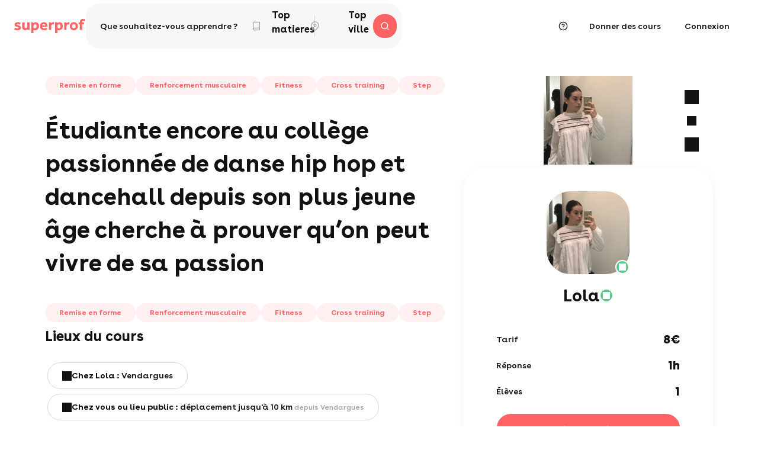

--- FILE ---
content_type: text/html; charset=UTF-8
request_url: https://www.superprof.fr/etudiante-college-passionnee-danse-hip-hop-dancehall-jeune-age-cherche-prouver-quon.html
body_size: 10329
content:
<!DOCTYPE html>
<!--[if IEMobile 7 ]> <html lang="fr-FR" class="iem7"> <![endif]-->
<!--[if lt IE 7 ]> <html lang="fr-FR" class="ie6 oldie"> <![endif]-->
<!--[if IE 7 ]>    <html lang="fr-FR" class="ie7 oldie"> <![endif]-->
<!--[if IE 8 ]>    <html lang="fr-FR" class="ie8 oldie"> <![endif]-->
<!--[if (gte IE 9)|(gt IEMobile 7)|!(IEMobile)|!(IE)]><!-->
<html lang="fr-FR">
    <!--<![endif]-->

<head>
	<meta content="text/html; charset=UTF-8" http-equiv="Content-Type" />
	<title>Lola - Prof de remise en forme à Vendargues - 8€/h   - 1 élèves accompagnés </title>
	<meta name="Description" lang="fr-FR" content="8€/h : Ma méthode est de prouver au gens que l’on peux vivre de ce qui nous passionne réellement et qu’on peux s’éclater " />	<link rel="canonical" href="https://www.superprof.fr/etudiante-college-passionnee-danse-hip-hop-dancehall-jeune-age-cherche-prouver-quon.html" />
<script>window.cdn = "//c.superprof.com";</script><script type="text/javascript">
	window.dataLayer = window.dataLayer || [];
	window.dataLayer.push(
        {"event":"userDatas","eventCategory":"1.0.1","pageType":"teacherProfile","user":"","user_mail":"","user_phone":"","user_mail_hash":"","location":{"country":"France"}}
	);
	console.log('dt');
	</script><script>
            window.ddjskey = "9807BF2960076800387B4CD08654A1";
            window.ddoptions = {
                replayAfterChallenge: true,
                ajaxListenerPath: true,
                endpoint: "https://c.superprof.com/dm-js/"
            };
        </script>
        <script src="https://c.superprof.com/dm-tags.js" async></script>
        
<!-- Google Tag Manager -->
  <script>(function(w,d,s,l,i){w[l]=w[l]||[];w[l].push({'gtm.start':
  new Date().getTime(),event:'gtm.js'});var f=d.getElementsByTagName(s)[0],
  j=d.createElement(s),dl=l!='dataLayer'?'&l='+l:'';j.async=true;j.src=
  'https://tss.superprof.fr/bgxmy2qiilur9sp.js?aw='+i.replace(/^GTM-/, '')+dl;f.parentNode.insertBefore(j,f);
  })(window,document,'script','dataLayer','GTM-WVPX2FH7');</script>
  <!-- End Google Tag Manager -->

<meta name="robots" content="index, follow" />
<meta name="bingbot" content="index, follow, max-snippet:-1, max-image-preview:large, max-video-preview:-1" />
<meta name="viewport" content="width=device-width, height=device-height, initial-scale=1, maximum-scale=1, user-scalable=0"/><meta name="google-signin-client_id" content="278893467141-vt9iavocc2ekr6941ij629sa4k9l8q9k.apps.googleusercontent.com">
        <link rel="stylesheet" type="text/css" href="//c.superprof.com/style/css/style-202601161438.css" />
        <link rel="stylesheet" type="text/css" href="//c.superprof.com/style/css/mod-annonce-202601161438.css" />
        <link rel="apple-touch-icon" href="//c.superprof.com/style/images/favicon/s_rose_76.png" />
		<link rel="apple-touch-icon" sizes="76x76" href="//c.superprof.com/style/images/favicon/s_rose_76.png" />
		<link rel="apple-touch-icon" sizes="120x120" href="//c.superprof.com/style/images/favicon/s_rose_120.png" />
		<link rel="apple-touch-icon" sizes="152x152" href="//c.superprof.com/style/images/favicon/s_rose_152.png" />
		<link rel="apple-touch-icon" sizes="180x180" href="//c.superprof.com/style/images/favicon/s_rose_180.png" />
		<link rel="icon" sizes="192x192" href="//c.superprof.com/style/images/favicon/s_rose_192.png" />
		<link rel="shortcut icon" sizes="76x76" type="image/x-icon" href="//c.superprof.com/style/images/favicon/s_rose_76.ico" />
		<link rel="mask-icon" href="//c.superprof.com/style/images/favicon/s_rose.svg" color="#FF5A5F" />

        <meta name="msapplication-TileColor" content="#ffffff" />
        <meta name="theme-color" content="#ffffff" />
	<meta prefix="og: http://ogp.me/ns#" property="og:type" content="website" />
	<meta prefix="og: http://ogp.me/ns#" property="og:url" content="https://www.superprof.fr/etudiante-college-passionnee-danse-hip-hop-dancehall-jeune-age-cherche-prouver-quon.html" />
	<meta prefix="og: http://ogp.me/ns#" property="og:title" content="Lola - Prof de remise en forme à Vendargues - 8€/h   - 1 élèves accompagnés " />
	<meta prefix="og: http://ogp.me/ns#" property="og:image" content="https://c.superprof.com/i/a/5351499/2605576/300/20220419122700/etudiante-college-passionnee-danse-hip-hop-dancehall-jeune-age-cherche-prouver-quon.jpg" />
	<meta prefix="og: http://ogp.me/ns#" property="og:site_name" content="Superprof" />
	<meta prefix="og: http://ogp.me/ns#" property="og:description" content="8€/h : Ma méthode est de prouver au gens que l’on peux vivre de ce qui nous passionne réellement et qu’on peux s’éclater " />
	<meta prefix="og: http://ogp.me/ns#" property="fb:app_id" content="541897999191679" />
		<style type="text/css">.popin-overlay.hidden,.popin-global.hidden,.notification.hidden{visibility:hidden}</style>

<script src="https://www.google.com/recaptcha/api.js?render=6LeJO3kiAAAAAFQzknEpqPex6i52lIyimVLUoA3K" async defer></script><script>window._recaptcha_enabled = true;window._recaptcha_site_key = "6LeJO3kiAAAAAFQzknEpqPex6i52lIyimVLUoA3K";window._recaptcha_visible_enabled = false;window._recaptcha_visible_site_key = "6Lc3FbEpAAAAAG7LgTv6QcDld2s14MeWZgu6gW8l";window._apple_client_id = "com.superprof.www";</script></head><body class="p1 page-annonce outsider"><div id="fb-root"></div><div class="sp-global"><div
id="sp-vue-container"> <script>window.header_config  = {"searchFields":{"subject":"","city":"","lat":null,"lng":null},"trademark":[{"url":"//c.superprof.com/style/images/logos/superprof.svg","href":"/","color":"pink","alt":"Cours particuliers avec Superprof","width":120,"height":24}],"stickyThresoldDOMPath":".search-box-v3-2","elementsToHide":{"0":[1,3],"1":[3]},"elementsToHideMobile":{},"linksToHide":[4,5,12,13,14,10],"loggedIn":false,"presetSubjects":[],"presetCoordonate":null,"presetLinks":{"ELEMENTS":{"0":"/","2":"/donner-cours-particuliers/","3":"#","4":"https://www.superprof.fr/aide/eleves/2/","5":"/tableau-de-bord.html/favoris/","6":"https://www.superprof.fr/achat-supercarte","7":"https://www.superprof.fr/tableau-de-bord.html/cadeau"},"MENU":{"8":"https://www.superprof.fr/aide/eleves/2/","9":"/donner-cours-particuliers/"}},"labels":{"search_engine_main_text":"Que souhaitez-vous apprendre ?","search_engine_search_fields":{"subject":"Mati\u00e8re","city":"Lieu du cours"},"search_engine_geolocation":{"success":"Utiliser votre localisation","error":"Votre localisation n\\'a pas pu \u00eatre trouv\u00e9e. Veuillez v\u00e9rifier votre adresse. Vous pouvez nous envoyer un email \u00e0 camille@superprof.com si celle-ci est bien la bonne."},"search_engine_city_options_localize":"Autour de moi","search_engine_city_options_online":"En ligne","search_engine_submit_mobile":"Rechercher","search_engine_dropdown_mobile_subject_title":"Top matieres","search_engine_dropdown_mobile_city_title":"Top ville","buttons_links_landing_teacher":"Donner des cours","buttons_links_create_ad":"Cr\u00e9er une annonce","buttons_links_give_gift_card":"Offrir une carte","buttons_links_use_gift_card":"Utiliser ma carte","buttons_links_signup":"Connexion","menu_signin":"Connexion","menu_signup":"Inscription","menu_links_search":"Rechercher un professeur","menu_links_help":"Aide"},"themeLayout":"ABSOLUTE_NO_MAIN_BG","showFakeSearch":true,"trademarkMobile":[{"url":"//c.superprof.com/style/images/logos/s_superprof.svg","href":"/","color":"pink","alt":"Cours particuliers avec Superprof","width":40,"height":40}]}</script> <header
is="super-header" class="super-header" v-bind="header_config"><div
class="placeholder-header s-logo"><div
class="static-content themes "><div
class="trademark">
<a
href="/" style="background-image: url(//c.superprof.com/style/images/logos/superprof.svg); mask-image: url(//c.superprof.com/style/images/logos/superprof.svg)" aria-label="logo.alt" title="logo.alt"></a></div><div
class="header-buttons">
<a
href="/" class="basic-header-button caption has-icon">
<span
class="notification-badge"></span>
</a>
<a
href="/donner-cours-particuliers/" class="basic-header-button caption has-icon">
<span
class="notification-badge"></span>
</a>
<a
href="/" class="basic-header-button caption has-icon">
<span
class="notification-badge"></span>
</a></div></div></div>
</header></div><div
class="page"><div
class="announce preload"
data-id="2605576"
data-teacher-id="5351499"
data-key="1dc3ba08eda9a74a28dc928ec6cb92ce"
data-signed-in=""><div
class="main"><div
class="main-wrapper"><div
class="container"><div
class="sticky-content"><div
class="sticky-wrapper"><div
class="image-mobile-only"><div
class="img-wrapper mobile-only">
<img
src="//c.superprof.com/i/m/5351499/300/20220419122700/5351499.webp" srcset="//c.superprof.com/i/m/5351499/300/20220419122700/5351499.webp 1x, //c.superprof.com/i/m/5351499/300/20220419122700/5351499.webp 2x" alt="Lola - Prof de remise en forme - Vendargues" /></div>
</div><div
class="controls mobile-only"><div
class="right control-side"><div
class="item icon-go-back">

<span
class="icon search"></span>

</div></div><div
class="left control-side">

<div
class="item icon-bookmark-wrapper"
data-bookmark="2605576:false"
data-bookmark-params="id: 2605576, teacherId: 5351499, key: 1dc3ba08eda9a74a28dc928ec6cb92ce"
>
<span
class="icon-bookmark"></span></div>
<div
class="item share sharing-modal-trigger" data-role="share">
<span
class="icon"></span></div></div></div><div
class="card card-controls"><div
class="controls desktop-only">

<div
class="item icon-bookmark-wrapper"
data-bookmark="2605576:false"
data-bookmark-params="id: 2605576, teacherId: 5351499, key: 1dc3ba08eda9a74a28dc928ec6cb92ce"
>
<span
class="icon-bookmark"></span></div>
<div
class="item share sharing-modal-trigger" data-role="share">
<span
class="icon"></span></div></div><ul
class="sharing"><li
class="item linkedin">
<a
data-href="https://www.superprof.fr/etudiante-college-passionnee-danse-hip-hop-dancehall-jeune-age-cherche-prouver-quon.html" class="icon ttip-hv share-link linkedin">
<span
class="picto"></span>
</a><div
class="ttip up black-theme"><div
class="content"><p>Linkedin</p></div></div></li><li
class="item facebook">
<a
data-href="https://www.superprof.fr/etudiante-college-passionnee-danse-hip-hop-dancehall-jeune-age-cherche-prouver-quon.html" class="icon ttip-hv share-link facebook">
<span
class="picto"></span>
</a><div
class="ttip up black-theme"><div
class="content"><p>Facebook</p></div></div></li><li
class="item messenger">
<a
data-href="https://www.superprof.fr/etudiante-college-passionnee-danse-hip-hop-dancehall-jeune-age-cherche-prouver-quon.html" data-fbid="541897999191679" data-fbred="https://www.superprof.fr/message-ok.html?close" class="icon ttip-hv share-link messenger">
<span
class="picto"></span>
</a><div
class="ttip up black-theme"><div
class="content"><p>Messenger</p></div></div></li><li
class="item whatsapp">
<a
href="whatsapp://send?text=Hello%2C%0D%0A%0D%0ARegarde%20ce%20professeur%20que%20j%E2%80%99ai%20trouv%C3%A9%20sur%20Superprof.%20%0D%0Ahttps%3A%2F%2Fwww.superprof.fr%2Fetudiante-college-passionnee-danse-hip-hop-dancehall-jeune-age-cherche-prouver-quon.html%0D%0A%0D%0ASympa%2C%20non%20%3F%21%0D%0A%0D%0ABonne%20journ%C3%A9e" target="_blank" class="icon ttip-hv">
<span
class="picto"></span>
</a><div
class="ttip up black-theme"><div
class="content"><p>WhatsApp</p></div></div></li><li
class="item email">
<a
href="mailto:?subject=Cette annonce devrait t'intéresser&body=Hello%2C%0D%0A%0D%0ARegarde%20ce%20professeur%20que%20j%E2%80%99ai%20trouv%C3%A9%20sur%20Superprof.%20%0D%0Ahttps%3A%2F%2Fwww.superprof.fr%2Fetudiante-college-passionnee-danse-hip-hop-dancehall-jeune-age-cherche-prouver-quon.html%0D%0A%0D%0ASympa%2C%20non%20%3F%21%0D%0A%0D%0ABonne%20journ%C3%A9e" class="icon ttip-hv">
<span
class="picto"></span>
</a><div
class="ttip up black-theme"><div
class="content"><p>Mail</p></div></div></li><li
class="item texto">
<a
href="sms:?&body=Hello%2C%0D%0A%0D%0ARegarde%20ce%20professeur%20que%20j%E2%80%99ai%20trouv%C3%A9%20sur%20Superprof.%20%0D%0Ahttps%3A%2F%2Fwww.superprof.fr%2Fetudiante-college-passionnee-danse-hip-hop-dancehall-jeune-age-cherche-prouver-quon.html%0D%0A%0D%0ASympa%2C%20non%20%3F%21%0D%0A%0D%0ABonne%20journ%C3%A9e" target="_blank" class="icon ttip-hv">
<span
class="picto"></span>
</a><div
class="ttip up black-theme"><div
class="content"><p>SMS</p></div></div></li></ul><div
class="upper-wrapper"><div
class="avatar"><div
class="colorful desktop-only"><div
class="img-wrapper">
<img
src="//c.superprof.com/i/m/5351499/160/20220419122700/5351499.webp" srcset="//c.superprof.com/i/m/5351499/160/20220419122700/5351499.webp 1x, //c.superprof.com/i/m/5351499/300/20220419122700/5351499.webp 2x" alt="Lola - Prof de remise en forme - Vendargues" /></div>




<div
class="badge-wrapper verified profil details-status-modal-trigger">
<span
class="badge-picto ttip-hv" data-touch></span><div
class="ttip bottom success-theme medium-size"><div
class="content"><p>Le profil de Lola et ses coordonnées ont été vérifiés par nos experts</p></div></div></div>


</div><div
class="name"><p>Lola</p>
<div
class="mobile-only">



<div
class="with-name badge-wrapper verified profil details-status-modal-trigger mobile-only">
<span
class="badge-picto"></span></div>


</div></div></div>
</div><ul
class="infos"><li>
<span
class="label">Tarif</span>
<span
class="value">8€</span></li><li>
<span
class="label">Réponse</span>
<span
class="value">1h</span></li>
<li>
<span
class="label tip-trigger">Élèves</span><div
class="tip left"><div
class="content"><p>Nombre d'élèves que Lola a accompagné depuis son arrivée sur Superprof</p></div></div>
<span
class="value tip-trigger">1</span><div
class="tip right"><div
class="content"><p>Nombre d'élèves que Lola a accompagné depuis son arrivée sur Superprof</p></div></div></li>
</ul><div
class="infos-user-sticky"><div
class="avatar">
<img
src="//c.superprof.com/i/m/5351499/50/20220419122700/5351499.webp" alt="Lola - Prof de remise en forme - Vendargues" /></div><div
class="details">
<div
class="price"><p
class="text">8€/h</p>
</div></div><div
class="controls">

<div
class="item icon-bookmark-wrapper"
data-bookmark="2605576:false"
data-bookmark-params="id: 2605576, teacherId: 5351499, key: 1dc3ba08eda9a74a28dc928ec6cb92ce"
>
<span
class="icon-bookmark"></span></div>
</div></div>


<div
class="contact-box visible"><div
id="contact" class="btn a-js" data-href="/s/remise-en-forme,Vendargues,43.66000000,3.96200000,,13104.html"
data-dtid="2605576" data-type="announce" data-var="dtclic">
<span
class="picto"></span>
<span
class="text">Voir les professeurs </br>de remise en forme</span></div>
</div>
<p
class="unavailable">Ce professeur est malheureusement indisponible</p>
</div></div></div><div
class="inside-content">


<div
class="subjects desktop-only cat-trigger"><ul
class="list">
<li>Remise en forme</li>
<li>Renforcement musculaire</li>
<li>Fitness</li>
<li>Cross training</li>
<li>Step</li>
</ul></div>
<div
class="summary has-location"><div
class="main-wrapper"><h1>Étudiante encore au collège passionnée de danse hip hop et dancehall depuis son plus jeune âge cherche à prouver qu’on peut vivre de sa passion</h1>
<div
class="subjects mobile-only cat-trigger"><ul
class="list">
<li>Remise en forme</li>
<li>Renforcement musculaire</li>
<li>Fitness</li>
<li>Cross training</li>
<li>Step</li>
</ul></div>

<h2>Lieux du cours</h2><ul
class="chips"><li><ul>
<li>
<span
class="picto pin"></span><p><span>Chez Lola :</span> Vendargues</p></li>


<li
class="home">
<span
class="picto map"></span><p><span>chez vous ou lieu public :</span> déplacement jusqu'à 10 km<span
class="from"> depuis Vendargues</span></p></li>
</ul></li></ul>
</div></div>



<div
class="main-infos announce-seo"><h2 data-role="title">À propos de Lola</h2><p
class="text announce-experience-text" data-role="content">Je danse depuis mon plus jeune âge je ne suis aps diplômée mais je fais des concours et sa me passionne </p><div
class="bottom-wrapper"><div
class="more generic-modal-trigger">
<span
class="text">voir plus</span>
<span
class="picto"></span></div></div></div>
<div
class="main-infos announce-seo">
<h2 data-role="title">À propos du cours</h2>


<div
class="category ttip-hv details-levels-modal-trigger">
<span
class="picto target"></span><ul
class="list">


<li>Avancé</li>

<div
class="ttip bottom black-theme levels"><div
class="content"><p>niveaux :</p><div
class="details">
<p>Avancé</p>
</div></div></div>
</ul></div>

<div
class="category ttip-hv details-languages-modal-trigger">
<span
class="picto flag"></span><ul
class="list">
<li>Français</li>

</ul><div
class="ttip bottom black-theme languages"><div
class="content"><p>Toutes les langues parlées pour le cours :</p><div
class="details">
<p>Français</p>
</div></div></div></div>
<p
class="text announce-teaching-text" data-role="content">Ma méthode est de prouver au gens que l’on peux vivre de ce qui nous passionne réellement et qu’on peux s’éclater </p><div
class="bottom-wrapper"><div
class="more generic-modal-trigger">
<span
class="text">voir plus</span>
<span
class="picto"></span></div></div></div>



<div
class="pricing"><h2>Tarifs</h2><div
class="p-wrapper"><div
class="cat-infos"><div
class="category"><h3>Tarif</h3><div><ul><li
class="value">8€</li></ul></div></div>
<div
class="category packs"><div><h3>Tarifs packs</h3><ul>
<li>5h : 40€</li>

<li>10h : 80€</li>
</ul></div></div>



</div>
</div></div>
</div></div>


<div
class="teachers-in-town"><div
class="title-wrapper"><h2>Professeurs de Remise en forme similaires</h2><div
class="navigation">
<span
class="steps"></span><div
class="arrows"><div
class="item prev"><div
class="icon-wrapper">
<span
class="icon"></span></div></div><div
class="item next"><div
class="icon-wrapper">
<span
class="icon"></span></div></div></div></div></div><ul
class="teachers-list">
<li><div
class="announce-wrapper a-js" data-href="/coach-diplome-sport-sante-bien-pilates-propose-accompagnement-personnalise-adapte-besoins.html" data-target="_blank"><div
class="avatar"><div
class="picture lazy-bg"
data-src="//c.superprof.com/i/m/34568860/600/20250116115333/34568860.webp"
data-srcset="//c.superprof.com/i/m/34568860/300/20250116115333/34568860.webp 1x, //c.superprof.com/i/m/34568860/600/20250116115333/34568860.webp 2x"></div><div
class="infos"><h3 class="name">Laurent</h3><p
class="town">Le Crès</p></div></div><div
class="teacher-infos"><div
class="upper-infos"><div
class="rating">
<span
class="picto"></span>
<div
class="text">
<span
class="number">5</span>
<span
class="count">(9)</span></div>

</div>
</div><div
class="chips-wrapper"><ul
class="chips"><li>
<span
class="picto"></span>
<span
class="text">40€/h</span></li>
<li>
<span
class="picto"></span>
<span
class="text">1<sup>er</sup> cours offert</span></li>
</ul></div></div></div></li>
<li><div
class="announce-wrapper a-js" data-href="/ancien-ingenieur-devenu-coach-sportif-aide-sportifs-niveau-sportifs-debutants-reveler-potentiel.html" data-target="_blank"><div
class="avatar"><div
class="picture lazy-bg"
data-src="//c.superprof.com/i/m/33343431/600/20241015060843/33343431.webp"
data-srcset="//c.superprof.com/i/m/33343431/300/20241015060843/33343431.webp 1x, //c.superprof.com/i/m/33343431/600/20241015060843/33343431.webp 2x"></div><div
class="infos"><h3 class="name">Nicolas</h3><p
class="town">Vendargues & webcam</p></div></div><div
class="teacher-infos"><div
class="upper-infos"><div
class="rating">
<span
class="picto"></span>

<div
class="text">
<span
class="number">Nouveau</span></div>
</div>
</div><div
class="chips-wrapper"><ul
class="chips"><li>
<span
class="picto"></span>
<span
class="text">50€/h</span></li>
<li>
<span
class="picto"></span>
<span
class="text">1<sup>er</sup> cours offert</span></li>
</ul></div></div></div></li>
<li><div
class="announce-wrapper a-js" data-href="/coach-sportive-diplomee-propose-seances-domicile-remise-forme-age-niveau-programmes.html" data-target="_blank"><div
class="avatar"><div
class="picture lazy-bg"
data-src="//c.superprof.com/i/m/22405152/600/20250720104334/22405152.webp"
data-srcset="//c.superprof.com/i/m/22405152/300/20250720104334/22405152.webp 1x, //c.superprof.com/i/m/22405152/600/20250720104334/22405152.webp 2x"></div><div
class="infos"><h3 class="name">Pauline</h3><p
class="town">Le Crès</p></div></div><div
class="teacher-infos"><div
class="upper-infos"><div
class="rating">
<span
class="picto"></span>
<div
class="text">
<span
class="number">5</span>
<span
class="count">(3)</span></div>

</div>
</div><div
class="chips-wrapper"><ul
class="chips"><li>
<span
class="picto"></span>
<span
class="text">40€/h</span></li>
<li>
<span
class="picto"></span>
<span
class="text">1<sup>er</sup> cours offert</span></li>
</ul></div></div></div></li>
<li><div
class="announce-wrapper a-js" data-href="/coach-sportif-diplome-licence-staps-entrainement-sportif-brevets-federaux-remise-forme-athletique-halterophilie.html" data-target="_blank"><div
class="avatar"><div
class="picture lazy-bg"
data-src="//c.superprof.com/i/m/30239131/600/20240307205112/30239131.webp"
data-srcset="//c.superprof.com/i/m/30239131/300/20240307205112/30239131.webp 1x, //c.superprof.com/i/m/30239131/600/20240307205112/30239131.webp 2x"></div><div
class="infos"><h3 class="name">Josselin</h3><p
class="town">Castries & webcam</p></div></div><div
class="teacher-infos"><div
class="upper-infos"><div
class="rating">
<span
class="picto"></span>
<div
class="text">
<span
class="number">5</span>
<span
class="count">(4)</span></div>

</div>
</div><div
class="chips-wrapper"><ul
class="chips"><li>
<span
class="picto"></span>
<span
class="text">50€/h</span></li>
<li>
<span
class="picto"></span>
<span
class="text">1<sup>er</sup> cours offert</span></li>
</ul></div></div></div></li>
<li><div
class="announce-wrapper a-js" data-href="/coach-sportif-domicile-adulte-senior-agree-service-personne-pouvez-beneficier-dune-exoneration-fiscale.html" data-target="_blank"><div
class="avatar"><div
class="picture lazy-bg"
data-src="//c.superprof.com/i/m/16074372/300/20220419122700/16074372.webp"
data-srcset="//c.superprof.com/i/m/16074372/300/20220419122700/16074372.webp 1x, //c.superprof.com/i/m/16074372/300/20220419122700/16074372.webp 2x"></div><div
class="infos"><h3 class="name">Iveta</h3><p
class="town">Baillargues</p></div></div><div
class="teacher-infos"><div
class="upper-infos"><div
class="rating">
<span
class="picto"></span>
<div
class="text">
<span
class="number">5</span>
<span
class="count">(21)</span></div>

</div>
</div><div
class="chips-wrapper"><ul
class="chips"><li>
<span
class="picto"></span>
<span
class="text">25€/h</span></li>
<li>
<span
class="picto"></span>
<span
class="text">1<sup>er</sup> cours offert</span></li>
</ul></div></div></div></li>
<li><div
class="announce-wrapper a-js" data-href="/coaching-sport-plaisir-loisir-methodologie-accompagnement-bonne-humeur.html" data-target="_blank"><div
class="avatar"><div
class="picture lazy-bg"
data-src="//c.superprof.com/i/m/35899472/600/20250411080334/35899472.webp"
data-srcset="//c.superprof.com/i/m/35899472/300/20250411080334/35899472.webp 1x, //c.superprof.com/i/m/35899472/600/20250411080334/35899472.webp 2x"></div><div
class="infos"><h3 class="name">Cédric</h3><p
class="town">Baillargues</p></div></div><div
class="teacher-infos"><div
class="upper-infos"><div
class="rating">
<span
class="picto"></span>
<div
class="text">
<span
class="number">5</span>
<span
class="count">(4)</span></div>

</div>
</div><div
class="chips-wrapper"><ul
class="chips"><li>
<span
class="picto"></span>
<span
class="text">40€/h</span></li>
<li>
<span
class="picto"></span>
<span
class="text">1<sup>er</sup> cours offert</span></li>
</ul></div></div></div></li>
<li><div
class="announce-wrapper a-js" data-href="/coach-sportif-diplome-personal-trainer-instructeur-fitness-musculation-small-group.html" data-target="_blank"><div
class="avatar"><div
class="picture lazy-bg"
data-src="//c.superprof.com/i/m/27656303/600/20250304234308/27656303.webp"
data-srcset="//c.superprof.com/i/m/27656303/300/20250304234308/27656303.webp 1x, //c.superprof.com/i/m/27656303/600/20250304234308/27656303.webp 2x"></div><div
class="infos"><h3 class="name">Chrys</h3><p
class="town">Castelnau-le-Lez & webcam</p></div></div><div
class="teacher-infos"><div
class="upper-infos"><div
class="rating">
<span
class="picto"></span>

<div
class="text">
<span
class="number">Nouveau</span></div>
</div>
</div><div
class="chips-wrapper"><ul
class="chips"><li>
<span
class="picto"></span>
<span
class="text">40€/h</span></li>
<li>
<span
class="picto"></span>
<span
class="text">1<sup>er</sup> cours offert</span></li>
</ul></div></div></div></li>
<li><div
class="announce-wrapper a-js" data-href="/specialise-laccompagnement-sportif-mets-disposition-15ans-dexperience.html" data-target="_blank"><div
class="avatar"><div
class="picture lazy-bg"
data-src="//c.superprof.com/i/m/17755672/600/20230422114938/17755672.webp"
data-srcset="//c.superprof.com/i/m/17755672/300/20230422114938/17755672.webp 1x, //c.superprof.com/i/m/17755672/600/20230422114938/17755672.webp 2x"></div><div
class="infos"><h3 class="name">Mehdi</h3><p
class="town">Montpellier & webcam</p></div></div><div
class="teacher-infos"><div
class="upper-infos"><div
class="rating">
<span
class="picto"></span>
<div
class="text">
<span
class="number">4.9</span>
<span
class="count">(18)</span></div>

</div>
<div
class="badge">
<span
class="picto"></span></div>
</div><div
class="chips-wrapper"><ul
class="chips"><li>
<span
class="picto"></span>
<span
class="text">33€/h</span></li>
<li>
<span
class="picto"></span>
<span
class="text">1<sup>er</sup> cours offert</span></li>
</ul></div></div></div></li>
<li><div
class="announce-wrapper a-js" data-href="/coach-sportif-diplome-remise-forme-perte-poids-prise-masse.html" data-target="_blank"><div
class="avatar"><div
class="picture lazy-bg"
data-src="//c.superprof.com/i/m/19547089/600/20250622093735/19547089.webp"
data-srcset="//c.superprof.com/i/m/19547089/300/20250622093735/19547089.webp 1x, //c.superprof.com/i/m/19547089/600/20250622093735/19547089.webp 2x"></div><div
class="infos"><h3 class="name">Alexandre</h3><p
class="town">Mauguio & webcam</p></div></div><div
class="teacher-infos"><div
class="upper-infos"><div
class="rating">
<span
class="picto"></span>
<div
class="text">
<span
class="number">5</span>
<span
class="count">(29)</span></div>

</div>
</div><div
class="chips-wrapper"><ul
class="chips"><li>
<span
class="picto"></span>
<span
class="text">40€/h</span></li>
<li>
<span
class="picto"></span>
<span
class="text">1<sup>er</sup> cours offert</span></li>
</ul></div></div></div></li>
<li><div
class="announce-wrapper a-js" data-href="/diplome-3eme-annee-staps-option-education-motricite-diplome-preparateur-physique-federal.html" data-target="_blank"><div
class="avatar"><div
class="picture lazy-bg"
data-src="//c.superprof.com/i/m/36121214/600/20250422072905/36121214.webp"
data-srcset="//c.superprof.com/i/m/36121214/300/20250422072905/36121214.webp 1x, //c.superprof.com/i/m/36121214/600/20250422072905/36121214.webp 2x"></div><div
class="infos"><h3 class="name">Jerome</h3><p
class="town">Castelnau-le-Lez & webcam</p></div></div><div
class="teacher-infos"><div
class="upper-infos"><div
class="rating">
<span
class="picto"></span>

<div
class="text">
<span
class="number">Nouveau</span></div>
</div>
</div><div
class="chips-wrapper"><ul
class="chips"><li>
<span
class="picto"></span>
<span
class="text">40€/h</span></li>
<li>
<span
class="picto"></span>
<span
class="text">1<sup>er</sup> cours offert</span></li>
</ul></div></div></div></li>
<li><div
class="announce-wrapper a-js" data-href="/diplome-bpjeps-agff-2015-propose-coaching-personnalise-objectif-coachings.html" data-target="_blank"><div
class="avatar"><div
class="picture lazy-bg"
data-src="//c.superprof.com/i/m/26384599/600/20230511162407/26384599.webp"
data-srcset="//c.superprof.com/i/m/26384599/300/20230511162407/26384599.webp 1x, //c.superprof.com/i/m/26384599/600/20230511162407/26384599.webp 2x"></div><div
class="infos"><h3 class="name">Jerome</h3><p
class="town">Castelnau-le-Lez</p></div></div><div
class="teacher-infos"><div
class="upper-infos"><div
class="rating">
<span
class="picto"></span>
<div
class="text">
<span
class="number">5</span>
<span
class="count">(1)</span></div>

</div>
</div><div
class="chips-wrapper"><ul
class="chips"><li>
<span
class="picto"></span>
<span
class="text">60€/h</span></li>
<li>
<span
class="picto"></span>
<span
class="text">1<sup>er</sup> cours offert</span></li>
</ul></div></div></div></li>
<li><div
class="announce-wrapper a-js" data-href="/diplome-bpjeps-activite-forme-option-musculation-halterophilie-pratique-enseigne-cross-fit.html" data-target="_blank"><div
class="avatar"><div
class="picture lazy-bg"
data-src="//c.superprof.com/i/m/27497445/600/20230809203247/27497445.webp"
data-srcset="//c.superprof.com/i/m/27497445/300/20230809203247/27497445.webp 1x, //c.superprof.com/i/m/27497445/600/20230809203247/27497445.webp 2x"></div><div
class="infos"><h3 class="name">Alexis</h3><p
class="town">Castelnau-le-Lez & webcam</p></div></div><div
class="teacher-infos"><div
class="upper-infos"><div
class="rating">
<span
class="picto"></span>
<div
class="text">
<span
class="number">5</span>
<span
class="count">(1)</span></div>

</div>
</div><div
class="chips-wrapper"><ul
class="chips"><li>
<span
class="picto"></span>
<span
class="text">40€/h</span></li>
<li>
<span
class="picto"></span>
<span
class="text">1<sup>er</sup> cours offert</span></li>
</ul></div></div></div></li>
<li><div
class="announce-wrapper a-js" data-href="/preparateur-physique-public-visio-place-remise-forme-performance-personnalisee.html" data-target="_blank"><div
class="avatar"><div
class="picture lazy-bg"
data-src="//c.superprof.com/i/m/23650324/600/20240111130315/23650324.webp"
data-srcset="//c.superprof.com/i/m/23650324/300/20240111130315/23650324.webp 1x, //c.superprof.com/i/m/23650324/600/20240111130315/23650324.webp 2x"></div><div
class="infos"><h3 class="name">Jérémy</h3><p
class="town">Castelnau-le-Lez & webcam</p></div></div><div
class="teacher-infos"><div
class="upper-infos"><div
class="rating">
<span
class="picto"></span>
<div
class="text">
<span
class="number">5</span>
<span
class="count">(1)</span></div>

</div>
</div><div
class="chips-wrapper"><ul
class="chips"><li>
<span
class="picto"></span>
<span
class="text">60€/h</span></li>
<li>
<span
class="picto"></span>
<span
class="text">1<sup>er</sup> cours offert</span></li>
</ul></div></div></div></li>
<li><div
class="announce-wrapper a-js" data-href="/antonio-coach-kick-boxing-boxe-anglaise-full-contact-diplome-bpjeps-sports-contact.html" data-target="_blank"><div
class="avatar"><div
class="picture lazy-bg"
data-src="//c.superprof.com/i/m/34159233/600/20241213185539/34159233.webp"
data-srcset="//c.superprof.com/i/m/34159233/300/20241213185539/34159233.webp 1x, //c.superprof.com/i/m/34159233/600/20241213185539/34159233.webp 2x"></div><div
class="infos"><h3 class="name">Elniño</h3><p
class="town">Mauguio</p></div></div><div
class="teacher-infos"><div
class="upper-infos"><div
class="rating">
<span
class="picto"></span>
<div
class="text">
<span
class="number">5</span>
<span
class="count">(1)</span></div>

</div>
</div><div
class="chips-wrapper"><ul
class="chips"><li>
<span
class="picto"></span>
<span
class="text">35€/h</span></li>
<li>
<span
class="picto"></span>
<span
class="text">1<sup>er</sup> cours offert</span></li>
</ul></div></div></div></li>
<li><div
class="announce-wrapper a-js" data-href="/jai-obtenu-bpjeps-natation-2015-bpjeps-halterophilie-musculation-2018-creps-montpellier-aller.html" data-target="_blank"><div
class="avatar"><div
class="picture lazy-bg"
data-src="//c.superprof.com/i/m/3170898/600/20250624070114/3170898.webp"
data-srcset="//c.superprof.com/i/m/3170898/300/20250624070114/3170898.webp 1x, //c.superprof.com/i/m/3170898/600/20250624070114/3170898.webp 2x"></div><div
class="infos"><h3 class="name">Thomas</h3><p
class="town">Mauguio</p></div></div><div
class="teacher-infos"><div
class="upper-infos"><div
class="rating">
<span
class="picto"></span>

<div
class="text">
<span
class="number">Nouveau</span></div>
</div>
</div><div
class="chips-wrapper"><ul
class="chips"><li>
<span
class="picto"></span>
<span
class="text">60€/h</span></li>
<li>
<span
class="picto"></span>
<span
class="text">1<sup>er</sup> cours offert</span></li>
</ul></div></div></div></li>
<li><div
class="announce-wrapper a-js" data-href="/diplomee-instructeur-fitness-musculation-personaltrainer.html" data-target="_blank"><div
class="avatar"><div
class="picture lazy-bg"
data-src="//c.superprof.com/i/m/32357951/600/20250315132035/32357951.webp"
data-srcset="//c.superprof.com/i/m/32357951/300/20250315132035/32357951.webp 1x, //c.superprof.com/i/m/32357951/600/20250315132035/32357951.webp 2x"></div><div
class="infos"><h3 class="name">Katia</h3><p
class="town">Montpellier & webcam</p></div></div><div
class="teacher-infos"><div
class="upper-infos"><div
class="rating">
<span
class="picto"></span>
<div
class="text">
<span
class="number">5</span>
<span
class="count">(7)</span></div>

</div>
</div><div
class="chips-wrapper"><ul
class="chips"><li>
<span
class="picto"></span>
<span
class="text">35€/h</span></li>
<li>
<span
class="picto"></span>
<span
class="text">1<sup>er</sup> cours offert</span></li>
</ul></div></div></div></li>
<li><div
class="announce-wrapper a-js" data-href="/coach-diplome-creps-montpellier-effectue-seances-repondre-objectif.html" data-target="_blank"><div
class="avatar"><div
class="picture lazy-bg"
data-src="//c.superprof.com/i/m/38901052/600/20251002140506/38901052.webp"
data-srcset="//c.superprof.com/i/m/38901052/300/20251002140506/38901052.webp 1x, //c.superprof.com/i/m/38901052/600/20251002140506/38901052.webp 2x"></div><div
class="infos"><h3 class="name">Tom</h3><p
class="town">Mauguio & webcam</p></div></div><div
class="teacher-infos"><div
class="upper-infos"><div
class="rating">
<span
class="picto"></span>

<div
class="text">
<span
class="number">Nouveau</span></div>
</div>
</div><div
class="chips-wrapper"><ul
class="chips"><li>
<span
class="picto"></span>
<span
class="text">40€/h</span></li>
<li>
<span
class="picto"></span>
<span
class="text">1<sup>er</sup> cours offert</span></li>
</ul></div></div></div></li>
<li><div
class="announce-wrapper a-js" data-href="/kangoo-jump-fit-dance-mauguio-nimes-nutrition-remise-forme.html" data-target="_blank"><div
class="avatar"><div
class="picture lazy-bg"
data-src="//c.superprof.com/i/m/39614799/600/20251112044946/39614799.webp"
data-srcset="//c.superprof.com/i/m/39614799/300/20251112044946/39614799.webp 1x, //c.superprof.com/i/m/39614799/600/20251112044946/39614799.webp 2x"></div><div
class="infos"><h3 class="name">Lucie</h3><p
class="town">Mauguio</p></div></div><div
class="teacher-infos"><div
class="upper-infos"><div
class="rating">
<span
class="picto"></span>

<div
class="text">
<span
class="number">Nouvelle</span></div>
</div>
</div><div
class="chips-wrapper"><ul
class="chips"><li>
<span
class="picto"></span>
<span
class="text">15€/h</span></li>
<li>
<span
class="picto"></span>
<span
class="text">1<sup>er</sup> cours offert</span></li>
</ul></div></div></div></li>
<li><div
class="announce-wrapper a-js" data-href="/coach-sportif-diplome-seances-petit-groupe-exterieur-programme-ligne-coaching-personnalise-jutilise.html" data-target="_blank"><div
class="avatar"><div
class="picture lazy-bg"
data-src="//c.superprof.com/i/m/35781782/600/20250328124241/35781782.webp"
data-srcset="//c.superprof.com/i/m/35781782/300/20250328124241/35781782.webp 1x, //c.superprof.com/i/m/35781782/600/20250328124241/35781782.webp 2x"></div><div
class="infos"><h3 class="name">Léon</h3><p
class="town">Clapiers & webcam</p></div></div><div
class="teacher-infos"><div
class="upper-infos"><div
class="rating">
<span
class="picto"></span>
<div
class="text">
<span
class="number">5</span>
<span
class="count">(1)</span></div>

</div>
</div><div
class="chips-wrapper"><ul
class="chips"><li>
<span
class="picto"></span>
<span
class="text">10€/h</span></li>
<li>
<span
class="picto"></span>
<span
class="text">1<sup>er</sup> cours offert</span></li>
</ul></div></div></div></li>
<li><div
class="announce-wrapper a-js" data-href="/diplome-safs-swiss-academy-fitness-and-sports-experience-internationale-fitness-coaching.html" data-target="_blank"><div
class="avatar"><div
class="picture lazy-bg"
data-src="//c.superprof.com/i/m/35661777/600/20250320122809/35661777.webp"
data-srcset="//c.superprof.com/i/m/35661777/300/20250320122809/35661777.webp 1x, //c.superprof.com/i/m/35661777/600/20250320122809/35661777.webp 2x"></div><div
class="infos"><h3 class="name">Sven</h3><p
class="town">Montpellier & webcam</p></div></div><div
class="teacher-infos"><div
class="upper-infos"><div
class="rating">
<span
class="picto"></span>
<div
class="text">
<span
class="number">5</span>
<span
class="count">(6)</span></div>

</div>
</div><div
class="chips-wrapper"><ul
class="chips"><li>
<span
class="picto"></span>
<span
class="text">50€/h</span></li>
<li>
<span
class="picto"></span>
<span
class="text">1<sup>er</sup> cours offert</span></li>
</ul></div></div></div></li>

<li
class="more">
<a
href="/s/remise-en-forme,Vendargues,43.66000000,3.96200000,,13104.html" class="announce-wrapper">
<span
class="picto"></span><p
class="text">Voir les professeurs </br>de remise en forme</p>
</a></li></ul></div>


<div
class="breadcrumb">
<span
class="text">Superprof</span><a
href="/cours/toute-matiere/vendargues/" title="Tous nos cours particuliers à Vendargues">Cours particuliers à Vendargues</a><a
href="/cours/remise-en-forme/vendargues/" title="Tous nos cours particuliers de remise en forme à Vendargues">Cours particuliers de remise en forme à Vendargues</a><a
href="/cours/renforcement-musculaire/vendargues/" title="Tous nos cours particuliers de renforcement musculaire à Vendargues">Cours particuliers de renforcement musculaire à Vendargues</a><a
href="/cours/fitness/vendargues/" title="Tous nos cours particuliers de fitness à Vendargues">Cours particuliers de fitness à Vendargues</a><a
href="/cours/cross-training/vendargues/" title="Tous nos cours particuliers de cross training à Vendargues">Cours particuliers de cross training à Vendargues</a><a
href="/cours/step/vendargues/" title="Tous nos cours particuliers de step à Vendargues">Cours particuliers de step à Vendargues</a></div>

</div></div>

<div
class="sticky sticky-fake-search mobile-only"><div
class="fake-search a-js" data-href="/cours/remise-en-forme/france/" data-target="_blank">
<span
class="picto"></span>
<span
class="text">Voir tous les professeurs</span><div
class="icon-container"><div
class="icon-wrapper">
<span
class="icon"></span></div></div></div></div>
<div
class="sharing-modal modal"><div
class="mask sharing-modal-trigger"></div><div
class="container">
<span
class="close-button-modal sharing-modal-trigger"></span><h2>Partager</h2><div
class="infos-user">
<img
src="//c.superprof.com/i/a/5351499/2605576/600/20220419122700/etudiante-college-passionnee-danse-hip-hop-dancehall-jeune-age-cherche-prouver-quon.jpg" alt="Lola - Prof de remise en forme - Vendargues" /><div><p
class="name">Lola</p><p
class="title">Étudiante encore au collège passionnée de danse hip hop et dancehall depuis son plus jeune âge cherche à prouver qu’on peut vivre de sa passion</p></div></div><ul><li
class="item copy">
<button
class="icon share-link copy-share-link" data-link="https://www.superprof.fr/etudiante-college-passionnee-danse-hip-hop-dancehall-jeune-age-cherche-prouver-quon.html"></button><p>Copier</p><p
class="alert-copy">Lien copié !</p></li><li
class="item messenger">
<a
data-href="https://www.superprof.fr/etudiante-college-passionnee-danse-hip-hop-dancehall-jeune-age-cherche-prouver-quon.html" data-fbid="541897999191679" data-fbred="https://www.superprof.fr/message-ok.html?close" class="icon share-link messenger"></a><p>Messenger</p></li><li
class="item linkedin">
<a
data-href="https://www.superprof.fr/etudiante-college-passionnee-danse-hip-hop-dancehall-jeune-age-cherche-prouver-quon.html" class="icon share-link linkedin"></a><p>Linkedin</p></li><li
class="item facebook">
<a
data-href="https://www.superprof.fr/etudiante-college-passionnee-danse-hip-hop-dancehall-jeune-age-cherche-prouver-quon.html" class="icon share-link facebook"></a><p>Facebook</p></li><li
class="item whatsapp">
<a
href="whatsapp://send?text=Hello%2C%0D%0A%0D%0ARegarde%20ce%20professeur%20que%20j%E2%80%99ai%20trouv%C3%A9%20sur%20Superprof.%20%0D%0Ahttps%3A%2F%2Fwww.superprof.fr%2Fetudiante-college-passionnee-danse-hip-hop-dancehall-jeune-age-cherche-prouver-quon.html%0D%0A%0D%0ASympa%2C%20non%20%3F%21%0D%0A%0D%0ABonne%20journ%C3%A9e" target="_blank"></a><p>WhatsApp</p></li><li
class="item email">
<a
href="mailto:?subject=Cette annonce devrait t'intéresser&body=Hello%2C%0D%0A%0D%0ARegarde%20ce%20professeur%20que%20j%E2%80%99ai%20trouv%C3%A9%20sur%20Superprof.%20%0D%0Ahttps%3A%2F%2Fwww.superprof.fr%2Fetudiante-college-passionnee-danse-hip-hop-dancehall-jeune-age-cherche-prouver-quon.html%0D%0A%0D%0ASympa%2C%20non%20%3F%21%0D%0A%0D%0ABonne%20journ%C3%A9e"></a><p>Mail</p></li><li
class="item texto">
<a
href="sms:?&body=Hello%2C%0D%0A%0D%0ARegarde%20ce%20professeur%20que%20j%E2%80%99ai%20trouv%C3%A9%20sur%20Superprof.%20%0D%0Ahttps%3A%2F%2Fwww.superprof.fr%2Fetudiante-college-passionnee-danse-hip-hop-dancehall-jeune-age-cherche-prouver-quon.html%0D%0A%0D%0ASympa%2C%20non%20%3F%21%0D%0A%0D%0ABonne%20journ%C3%A9e" target="_blank"></a><p>SMS</p></li></ul></div></div><div
class="details-status-modal modal"><div
class="mask details-status-modal-trigger"></div><div
class="container">
<span
class="close-button-modal details-status-modal-trigger"></span>





<span
class="badge-picto verified profil" data-touch></span><h2> </h2><p>Le profil de Lola et ses coordonnées ont été vérifiés par nos experts</p>


</div></div><div
class="details-levels-modal modal"><div
class="mask details-levels-modal-trigger"></div><div
class="container">
<span
class="close-button-modal details-levels-modal-trigger"></span><div
class="picto-wrapper">
<span
class="picto levels"></span></div><h2>niveaux</h2><div
class="details">


<p>Avancé</p>

</div></div></div><div
class="details-languages-modal modal"><div
class="mask details-languages-modal-trigger"></div><div
class="container">
<span
class="close-button-modal details-languages-modal-trigger"></span><div
class="picto-wrapper">
<span
class="picto languages"></span></div><h2>Toutes les langues parlées pour le cours</h2><div
class="details">
<p>Français</p>
</div></div></div><div
class="opinions-modal modal"><div
class="mask opinions-modal-trigger"></div><div
class="container">
<span
class="close-button-modal opinions-modal-trigger"></span><h2>Avis</h2><div
class="details">
Tous nos avis sont contrôlés par nos services et sont fiables à 100%. Elles correspondent à une vraie expérience vécue par les élèves avec Lola.</div></div></div><div
class="opinions-count-modal modal"><div
class="mask opinions-count-modal-trigger"></div><div
class="container">
<span
class="close-button-modal opinions-count-modal-trigger"></span><h2>Évaluations</h2><div
class="details">
Les évaluations regroupent tous les avis certifiés<br />
ainsi que les recommandations laissées sur Lola</div></div></div><div
class="reviews-modal modal"><div
class="mask reviews-modal-trigger"></div><div
class="container">
<span
class="close-button-modal reviews-modal-trigger"></span><h2>Recommandations</h2><div
class="details">
Les recommandations proviennent des proches et des connaissances de ce professeur de Remise en forme.</div></div></div><div
class="gifted-lesson-modal modal"><div
class="mask gifted-lesson-modal-trigger"></div><div
class="container">
<span
class="close-button-modal gifted-lesson-modal-trigger"></span><h2>cours offert</h2><div
class="details">
Lola offre son premier cours, il vous permettra de pratiquer votre première leçon et d'adapter vos besoins à vos prochains cours</div></div></div><div
class="generic-modal modal"><div
class="mask generic-modal-trigger"></div><div
class="container">
<span
class="close-button-modal generic-modal-trigger"></span></div></div><div
class="report-announce-modal modal"><div
class="mask report-announce-trigger"></div><div
class="container">
<span
class="close-button-modal report-announce-trigger"></span><h2>Signaler cette annonce</h2><p>Décrivez le problème constaté sur cette annonce</p><form><div
class="select-wrapper">
<select>
<option
value="3">Contenus illegaux ou inconvenants</option><option
value="6">Dupliqué</option><option
value="7">Mauvaise categorie</option><option
value="2">Texte imperceptible</option><option
value="8">Autre</option><option
value="10">Admin_Alerte</option>
</select></div><textarea placeholder="Précisez..."></textarea><button
type="submit" class="submit-btn">Envoyer</button></form></div></div></div></div> <script type="application/ld+json">{
        "@context": "https://schema.org",
        "@type": "LocalBusiness",
        "name": "Lola",
        "description" : "Étudiante encore au collège passionnée de danse hip hop et dancehall depuis son plus jeune âge cherche à prouver qu’on peut vivre de sa passion",
        "image": "//c.superprof.com/i/a/5351499/2605576/600/20220419122700/etudiante-college-passionnee-danse-hip-hop-dancehall-jeune-age-cherche-prouver-quon.jpg",
        "@id": "2605576",
        "url": "https://www.superprof.fr/etudiante-college-passionnee-danse-hip-hop-dancehall-jeune-age-cherche-prouver-quon.html",
        "priceRange": "8€",
        "telephone": "undefined",
        "address": {
            "@type": "PostalAddress",
            "addressLocality": "Vendargues",
            "addressCountry": "FR"
        },
        "geo": {
            "@type": "GeoCoordinates",
            "latitude": "43.66000000",
            "longitude": "3.96200000"
        }
    }</script> 

<div
class="notification valid hidden" id="errorNotification" data-timeout="15000"><div
class="wrapper"><p
class="notification-text"></p><div
class="notification-close"></div></div></div>

<div
class="footer"><div
class="wrapper"><div
class="footer_links"><div
class="blocs bloc1"><div
class="title">A propos</div><ul
class="list"><li><button
onclick="location.href='/qui-sommes-nous.html'" title="">Qui sommes-nous</button></li><li><a
href="/cgu.html" title="">Mentions légales</a></li><li><button
onclick="location.href='/politique-de-confidentialite.html'" title="">Confidentialité</button></li><li><a
href="/superprof-dans-le-monde.html" title="">Pays</a></li>
<li><a
href="/online.html" title="">Cours en Ligne</a></li>
<li><a
href="/les-departements.html" title="">Départements</a></li><li><button
onclick="location.href='/recrutement/'" title="">Jobs</button></li></ul></div><div
class="blocs bloc2"><div
class="title">Matières</div><ul
class="list">
<li
id="mat_">
<a
href="/cours/maths/france/">Maths</a></li>
<li
id="mat_">
<a
href="/cours/anglais/france/">Anglais</a></li>
<li
id="mat_">
<a
href="/cours/chant/france/">Chant</a></li>
<li
id="mat_">
<a
href="/cours/piano/france/">Piano</a></li>
<li
id="mat_">
<a
href="/cours/natation/france/">Natation</a></li>
<li
id="mat_">
<a
href="/cours/guitare/france/">Guitare</a></li>
<li
id="mat_">
<a
href="/cours/coach-sportif/france/">Coaching Sportif</a></li>
<li
id="mat_">
<a
href="/cours/francais/france/">Français</a></li>
<li
id="mat_">
<a
href="/cours/aide-aux-devoirs/france/">Aide aux devoirs</a></li>
<li
id="mat_">
<a
href="/cours/tennis/france/">Tennis</a></li>
<li
id="mat_">
<a
href="/cours/danse/france/">Danse</a></li>
<li
id="mat_">
<a
href="/cours/soutien-scolaire/france/">Soutien scolaire</a></li>
<li
id="mat_">
<a
href="/cours/dessin/france/">Dessin</a></li>
<li
id="mat_">
<a
href="/cours/espagnol/france/">Espagnol</a></li>
<li
id="mat_">
<a
href="/cours/arabe/france/">Arabe</a></li>
<li><a
href="/les-matieres.html">Toutes les matières</a></li></ul></div><div
class="blocs bloc3"><div
class="title">Villes</div><ul
class="list">
<li
id="vil_861030">
<a
href="https://www.superprof.fr/cours/toute-matiere/paris/">Paris</a></li>
<li
id="vil_861032">
<a
href="https://www.superprof.fr/cours/toute-matiere/marseille/">Marseille</a></li>
<li
id="vil_861031">
<a
href="https://www.superprof.fr/cours/toute-matiere/lyon/">Lyon</a></li>
<li
id="vil_37941">
<a
href="https://www.superprof.fr/cours/toute-matiere/toulouse/">Toulouse</a></li>
<li
id="vil_37955">
<a
href="https://www.superprof.fr/cours/toute-matiere/nice/">Nice</a></li>
<li
id="vil_37951">
<a
href="https://www.superprof.fr/cours/toute-matiere/nantes/">Nantes</a></li>
<li
id="vil_26852">
<a
href="https://www.superprof.fr/cours/toute-matiere/strasbourg/">Strasbourg</a></li>
<li
id="vil_37958">
<a
href="https://www.superprof.fr/cours/toute-matiere/montpellier/">Montpellier</a></li>
<li
id="vil_37963">
<a
href="https://www.superprof.fr/cours/toute-matiere/bordeaux/">Bordeaux</a></li>
<li
id="vil_38070">
<a
href="https://www.superprof.fr/cours/toute-matiere/lille/">Lille</a></li>
<li
id="vil_13349">
<a
href="https://www.superprof.fr/cours/toute-matiere/rennes/">Rennes</a></li>
<li
id="vil_18840">
<a
href="https://www.superprof.fr/cours/toute-matiere/reims/">Reims</a></li>
<li
id="vil_38089">
<a
href="https://www.superprof.fr/cours/toute-matiere/le-havre/">Le Havre</a></li>
<li
id="vil_37940">
<a
href="https://www.superprof.fr/cours/toute-matiere/saint-etienne/">Saint-Étienne</a></li>
<li
id="vil_38094">
<a
href="https://www.superprof.fr/cours/toute-matiere/toulon/">Toulon</a></li>
<li><a
href="/les-departements.html">Toutes les villes</a></li></ul></div><div
class="blocs bloc4"><div
class="title">Blogs & Aide</div><ul
class="list">
<li><a
href="https://www.superprof.fr/blog/" title="">Superprof Magazine</a></li>
<li><a
href="https://www.superprof.fr/ressources/" title="">Superprof Ressources</a></li><li><button
onclick="location.href='/aide/eleves/2/'" title="">Centre d'aide</button></li>
<li><a
href="/contact.html" title="">Contact</a></li></ul></div>
<div
class="blocs appstores"><div
class="title">Apps</div><ul
class="list"><li><a
class="link-app-page" href="https://app.superprof.fr/learn/">Découvrir notre SuperApp</a></li></ul><div
class="imgs">
<a
href="https://play.google.com/store/apps/details?id=com.superprof">
<img
class="lazy" width="135" data-src="//c.superprof.com/style/images/appstores/PLAYSTORE_fr-FR.png" alt="google playstore icon">
</a>
<a
href="https://apps.apple.com/fr/app/superprof/id1523819447">
<img
class="lazy" width="135" data-src="//c.superprof.com/style/images/appstores/APPSTORE_fr-FR.svg" alt="apple itunes icon">
</a>
</div></div>
</div><div
class="footer-infos"><div
class="logo">© 2026 Superprof, la meilleure façon d'apprendre.</div><ul
class="list footer-socials">
<li>
<button
class="social-facebook a-js" data-href="https://www.facebook.com/SuperprofFrance/" data-target="_blank" aria-label="Facebook"></button></li>
<li>
<button
class="social-twitter a-js" data-href="https://twitter.com/superprof_fr" data-target="_blank" aria-label="Twitter"></button></li>
<li>
<button
class="social-instagram a-js" data-href="https://www.instagram.com/superprof.fr/" data-target="_blank" aria-label="Instagram"></button></li>
<li>
<button
class="social-linkedin a-js" data-href="https://www.linkedin.com/company/superprof" data-target="_blank" aria-label="LinkedIn"></button></li>
<li>
<button
class="social-youtube a-js" data-href="https://www.youtube.com/channel/UC7P7fjlFpCyT0tUzthsVJAw" data-target="_blank" aria-label="YouTube"></button></li></ul>
</div></div></div>
<div
id="connect-modal">
<connect
ref="connect"
:initial-state="false"
:info="null"
:complement="null"
:id-ads="'2605576'"
:facebook-url="''"></connect></div>
<script type="text/javascript">
	window.dataLayer = window.dataLayer || [];
	window.dataLayer.push(
        {"event":"studentsFunnel","eventCategory":"1.0.1","eventAction":"viewDetails","eventLabel":"teacherProfile","eventNameGA4":"view_item","content":{"id":"2605576","type":"product","currency":"EUR","value":"8.00","link":"https:\/\/www.superprof.fr\/etudiante-college-passionnee-danse-hip-hop-dancehall-jeune-age-cherche-prouver-quon.html","image_link":"https:\/\/www.superprof.fr\/i\/a\/500\/20190107125143\/2605576.jpg","condition":"new","availability":"in stock","brand":"Superprof","subject":"Remise en forme","subject_id":"160"},"teacher":{"id":"5351499","name":"Lola","ambassadorStatus":"false"},"user":"","user_mail":"","user_phone":"","user_mail_hash":"","location":{"country":"France"}}
	);
	console.log('dt');
	</script><script type="text/javascript">
	window.dtclic_id = '';
    window.dtclic = 
        {"event":"studentsFunnel","eventCategory":"1.0.1","eventAction":"cta-booking","eventLabel":"teacherProfile","eventNameGA4":"add_to_cart","content":{"id":"2605576","type":"product","currency":"EUR","value":"8.00","link":"https:\/\/www.superprof.fr\/etudiante-college-passionnee-danse-hip-hop-dancehall-jeune-age-cherche-prouver-quon.html","image_link":"https:\/\/www.superprof.fr\/i\/a\/500\/20190107125143\/2605576.jpg","condition":"new","availability":"in stock","brand":"Superprof","subject":"Remise en forme","subject_id":"160"},"teacher":{"id":"5351499","name":"Lola","ambassadorStatus":"false"},"user":"","user_mail":"","user_phone":"","user_mail_hash":"","location":{"country":"France"}}
	;
	</script><script src="//c.superprof.com/lng/FR/202512171330.js" type="text/javascript"></script><script src="//c.superprof.com/js/js-202601190919.js" type="module"></script><script src="//c.superprof.com/js/mod-annonce-202601190919.js" type="module"></script><script type="text/javascript" src="https://appleid.cdn-apple.com/appleauth/static/jsapi/appleid/1/en_US/appleid.auth.js"></script>	</div></body>
</html>


--- FILE ---
content_type: text/html; charset=utf-8
request_url: https://www.google.com/recaptcha/api2/anchor?ar=1&k=6LeJO3kiAAAAAFQzknEpqPex6i52lIyimVLUoA3K&co=aHR0cHM6Ly93d3cuc3VwZXJwcm9mLmZyOjQ0Mw..&hl=en&v=PoyoqOPhxBO7pBk68S4YbpHZ&size=invisible&anchor-ms=20000&execute-ms=30000&cb=czjbl55xal65
body_size: 48946
content:
<!DOCTYPE HTML><html dir="ltr" lang="en"><head><meta http-equiv="Content-Type" content="text/html; charset=UTF-8">
<meta http-equiv="X-UA-Compatible" content="IE=edge">
<title>reCAPTCHA</title>
<style type="text/css">
/* cyrillic-ext */
@font-face {
  font-family: 'Roboto';
  font-style: normal;
  font-weight: 400;
  font-stretch: 100%;
  src: url(//fonts.gstatic.com/s/roboto/v48/KFO7CnqEu92Fr1ME7kSn66aGLdTylUAMa3GUBHMdazTgWw.woff2) format('woff2');
  unicode-range: U+0460-052F, U+1C80-1C8A, U+20B4, U+2DE0-2DFF, U+A640-A69F, U+FE2E-FE2F;
}
/* cyrillic */
@font-face {
  font-family: 'Roboto';
  font-style: normal;
  font-weight: 400;
  font-stretch: 100%;
  src: url(//fonts.gstatic.com/s/roboto/v48/KFO7CnqEu92Fr1ME7kSn66aGLdTylUAMa3iUBHMdazTgWw.woff2) format('woff2');
  unicode-range: U+0301, U+0400-045F, U+0490-0491, U+04B0-04B1, U+2116;
}
/* greek-ext */
@font-face {
  font-family: 'Roboto';
  font-style: normal;
  font-weight: 400;
  font-stretch: 100%;
  src: url(//fonts.gstatic.com/s/roboto/v48/KFO7CnqEu92Fr1ME7kSn66aGLdTylUAMa3CUBHMdazTgWw.woff2) format('woff2');
  unicode-range: U+1F00-1FFF;
}
/* greek */
@font-face {
  font-family: 'Roboto';
  font-style: normal;
  font-weight: 400;
  font-stretch: 100%;
  src: url(//fonts.gstatic.com/s/roboto/v48/KFO7CnqEu92Fr1ME7kSn66aGLdTylUAMa3-UBHMdazTgWw.woff2) format('woff2');
  unicode-range: U+0370-0377, U+037A-037F, U+0384-038A, U+038C, U+038E-03A1, U+03A3-03FF;
}
/* math */
@font-face {
  font-family: 'Roboto';
  font-style: normal;
  font-weight: 400;
  font-stretch: 100%;
  src: url(//fonts.gstatic.com/s/roboto/v48/KFO7CnqEu92Fr1ME7kSn66aGLdTylUAMawCUBHMdazTgWw.woff2) format('woff2');
  unicode-range: U+0302-0303, U+0305, U+0307-0308, U+0310, U+0312, U+0315, U+031A, U+0326-0327, U+032C, U+032F-0330, U+0332-0333, U+0338, U+033A, U+0346, U+034D, U+0391-03A1, U+03A3-03A9, U+03B1-03C9, U+03D1, U+03D5-03D6, U+03F0-03F1, U+03F4-03F5, U+2016-2017, U+2034-2038, U+203C, U+2040, U+2043, U+2047, U+2050, U+2057, U+205F, U+2070-2071, U+2074-208E, U+2090-209C, U+20D0-20DC, U+20E1, U+20E5-20EF, U+2100-2112, U+2114-2115, U+2117-2121, U+2123-214F, U+2190, U+2192, U+2194-21AE, U+21B0-21E5, U+21F1-21F2, U+21F4-2211, U+2213-2214, U+2216-22FF, U+2308-230B, U+2310, U+2319, U+231C-2321, U+2336-237A, U+237C, U+2395, U+239B-23B7, U+23D0, U+23DC-23E1, U+2474-2475, U+25AF, U+25B3, U+25B7, U+25BD, U+25C1, U+25CA, U+25CC, U+25FB, U+266D-266F, U+27C0-27FF, U+2900-2AFF, U+2B0E-2B11, U+2B30-2B4C, U+2BFE, U+3030, U+FF5B, U+FF5D, U+1D400-1D7FF, U+1EE00-1EEFF;
}
/* symbols */
@font-face {
  font-family: 'Roboto';
  font-style: normal;
  font-weight: 400;
  font-stretch: 100%;
  src: url(//fonts.gstatic.com/s/roboto/v48/KFO7CnqEu92Fr1ME7kSn66aGLdTylUAMaxKUBHMdazTgWw.woff2) format('woff2');
  unicode-range: U+0001-000C, U+000E-001F, U+007F-009F, U+20DD-20E0, U+20E2-20E4, U+2150-218F, U+2190, U+2192, U+2194-2199, U+21AF, U+21E6-21F0, U+21F3, U+2218-2219, U+2299, U+22C4-22C6, U+2300-243F, U+2440-244A, U+2460-24FF, U+25A0-27BF, U+2800-28FF, U+2921-2922, U+2981, U+29BF, U+29EB, U+2B00-2BFF, U+4DC0-4DFF, U+FFF9-FFFB, U+10140-1018E, U+10190-1019C, U+101A0, U+101D0-101FD, U+102E0-102FB, U+10E60-10E7E, U+1D2C0-1D2D3, U+1D2E0-1D37F, U+1F000-1F0FF, U+1F100-1F1AD, U+1F1E6-1F1FF, U+1F30D-1F30F, U+1F315, U+1F31C, U+1F31E, U+1F320-1F32C, U+1F336, U+1F378, U+1F37D, U+1F382, U+1F393-1F39F, U+1F3A7-1F3A8, U+1F3AC-1F3AF, U+1F3C2, U+1F3C4-1F3C6, U+1F3CA-1F3CE, U+1F3D4-1F3E0, U+1F3ED, U+1F3F1-1F3F3, U+1F3F5-1F3F7, U+1F408, U+1F415, U+1F41F, U+1F426, U+1F43F, U+1F441-1F442, U+1F444, U+1F446-1F449, U+1F44C-1F44E, U+1F453, U+1F46A, U+1F47D, U+1F4A3, U+1F4B0, U+1F4B3, U+1F4B9, U+1F4BB, U+1F4BF, U+1F4C8-1F4CB, U+1F4D6, U+1F4DA, U+1F4DF, U+1F4E3-1F4E6, U+1F4EA-1F4ED, U+1F4F7, U+1F4F9-1F4FB, U+1F4FD-1F4FE, U+1F503, U+1F507-1F50B, U+1F50D, U+1F512-1F513, U+1F53E-1F54A, U+1F54F-1F5FA, U+1F610, U+1F650-1F67F, U+1F687, U+1F68D, U+1F691, U+1F694, U+1F698, U+1F6AD, U+1F6B2, U+1F6B9-1F6BA, U+1F6BC, U+1F6C6-1F6CF, U+1F6D3-1F6D7, U+1F6E0-1F6EA, U+1F6F0-1F6F3, U+1F6F7-1F6FC, U+1F700-1F7FF, U+1F800-1F80B, U+1F810-1F847, U+1F850-1F859, U+1F860-1F887, U+1F890-1F8AD, U+1F8B0-1F8BB, U+1F8C0-1F8C1, U+1F900-1F90B, U+1F93B, U+1F946, U+1F984, U+1F996, U+1F9E9, U+1FA00-1FA6F, U+1FA70-1FA7C, U+1FA80-1FA89, U+1FA8F-1FAC6, U+1FACE-1FADC, U+1FADF-1FAE9, U+1FAF0-1FAF8, U+1FB00-1FBFF;
}
/* vietnamese */
@font-face {
  font-family: 'Roboto';
  font-style: normal;
  font-weight: 400;
  font-stretch: 100%;
  src: url(//fonts.gstatic.com/s/roboto/v48/KFO7CnqEu92Fr1ME7kSn66aGLdTylUAMa3OUBHMdazTgWw.woff2) format('woff2');
  unicode-range: U+0102-0103, U+0110-0111, U+0128-0129, U+0168-0169, U+01A0-01A1, U+01AF-01B0, U+0300-0301, U+0303-0304, U+0308-0309, U+0323, U+0329, U+1EA0-1EF9, U+20AB;
}
/* latin-ext */
@font-face {
  font-family: 'Roboto';
  font-style: normal;
  font-weight: 400;
  font-stretch: 100%;
  src: url(//fonts.gstatic.com/s/roboto/v48/KFO7CnqEu92Fr1ME7kSn66aGLdTylUAMa3KUBHMdazTgWw.woff2) format('woff2');
  unicode-range: U+0100-02BA, U+02BD-02C5, U+02C7-02CC, U+02CE-02D7, U+02DD-02FF, U+0304, U+0308, U+0329, U+1D00-1DBF, U+1E00-1E9F, U+1EF2-1EFF, U+2020, U+20A0-20AB, U+20AD-20C0, U+2113, U+2C60-2C7F, U+A720-A7FF;
}
/* latin */
@font-face {
  font-family: 'Roboto';
  font-style: normal;
  font-weight: 400;
  font-stretch: 100%;
  src: url(//fonts.gstatic.com/s/roboto/v48/KFO7CnqEu92Fr1ME7kSn66aGLdTylUAMa3yUBHMdazQ.woff2) format('woff2');
  unicode-range: U+0000-00FF, U+0131, U+0152-0153, U+02BB-02BC, U+02C6, U+02DA, U+02DC, U+0304, U+0308, U+0329, U+2000-206F, U+20AC, U+2122, U+2191, U+2193, U+2212, U+2215, U+FEFF, U+FFFD;
}
/* cyrillic-ext */
@font-face {
  font-family: 'Roboto';
  font-style: normal;
  font-weight: 500;
  font-stretch: 100%;
  src: url(//fonts.gstatic.com/s/roboto/v48/KFO7CnqEu92Fr1ME7kSn66aGLdTylUAMa3GUBHMdazTgWw.woff2) format('woff2');
  unicode-range: U+0460-052F, U+1C80-1C8A, U+20B4, U+2DE0-2DFF, U+A640-A69F, U+FE2E-FE2F;
}
/* cyrillic */
@font-face {
  font-family: 'Roboto';
  font-style: normal;
  font-weight: 500;
  font-stretch: 100%;
  src: url(//fonts.gstatic.com/s/roboto/v48/KFO7CnqEu92Fr1ME7kSn66aGLdTylUAMa3iUBHMdazTgWw.woff2) format('woff2');
  unicode-range: U+0301, U+0400-045F, U+0490-0491, U+04B0-04B1, U+2116;
}
/* greek-ext */
@font-face {
  font-family: 'Roboto';
  font-style: normal;
  font-weight: 500;
  font-stretch: 100%;
  src: url(//fonts.gstatic.com/s/roboto/v48/KFO7CnqEu92Fr1ME7kSn66aGLdTylUAMa3CUBHMdazTgWw.woff2) format('woff2');
  unicode-range: U+1F00-1FFF;
}
/* greek */
@font-face {
  font-family: 'Roboto';
  font-style: normal;
  font-weight: 500;
  font-stretch: 100%;
  src: url(//fonts.gstatic.com/s/roboto/v48/KFO7CnqEu92Fr1ME7kSn66aGLdTylUAMa3-UBHMdazTgWw.woff2) format('woff2');
  unicode-range: U+0370-0377, U+037A-037F, U+0384-038A, U+038C, U+038E-03A1, U+03A3-03FF;
}
/* math */
@font-face {
  font-family: 'Roboto';
  font-style: normal;
  font-weight: 500;
  font-stretch: 100%;
  src: url(//fonts.gstatic.com/s/roboto/v48/KFO7CnqEu92Fr1ME7kSn66aGLdTylUAMawCUBHMdazTgWw.woff2) format('woff2');
  unicode-range: U+0302-0303, U+0305, U+0307-0308, U+0310, U+0312, U+0315, U+031A, U+0326-0327, U+032C, U+032F-0330, U+0332-0333, U+0338, U+033A, U+0346, U+034D, U+0391-03A1, U+03A3-03A9, U+03B1-03C9, U+03D1, U+03D5-03D6, U+03F0-03F1, U+03F4-03F5, U+2016-2017, U+2034-2038, U+203C, U+2040, U+2043, U+2047, U+2050, U+2057, U+205F, U+2070-2071, U+2074-208E, U+2090-209C, U+20D0-20DC, U+20E1, U+20E5-20EF, U+2100-2112, U+2114-2115, U+2117-2121, U+2123-214F, U+2190, U+2192, U+2194-21AE, U+21B0-21E5, U+21F1-21F2, U+21F4-2211, U+2213-2214, U+2216-22FF, U+2308-230B, U+2310, U+2319, U+231C-2321, U+2336-237A, U+237C, U+2395, U+239B-23B7, U+23D0, U+23DC-23E1, U+2474-2475, U+25AF, U+25B3, U+25B7, U+25BD, U+25C1, U+25CA, U+25CC, U+25FB, U+266D-266F, U+27C0-27FF, U+2900-2AFF, U+2B0E-2B11, U+2B30-2B4C, U+2BFE, U+3030, U+FF5B, U+FF5D, U+1D400-1D7FF, U+1EE00-1EEFF;
}
/* symbols */
@font-face {
  font-family: 'Roboto';
  font-style: normal;
  font-weight: 500;
  font-stretch: 100%;
  src: url(//fonts.gstatic.com/s/roboto/v48/KFO7CnqEu92Fr1ME7kSn66aGLdTylUAMaxKUBHMdazTgWw.woff2) format('woff2');
  unicode-range: U+0001-000C, U+000E-001F, U+007F-009F, U+20DD-20E0, U+20E2-20E4, U+2150-218F, U+2190, U+2192, U+2194-2199, U+21AF, U+21E6-21F0, U+21F3, U+2218-2219, U+2299, U+22C4-22C6, U+2300-243F, U+2440-244A, U+2460-24FF, U+25A0-27BF, U+2800-28FF, U+2921-2922, U+2981, U+29BF, U+29EB, U+2B00-2BFF, U+4DC0-4DFF, U+FFF9-FFFB, U+10140-1018E, U+10190-1019C, U+101A0, U+101D0-101FD, U+102E0-102FB, U+10E60-10E7E, U+1D2C0-1D2D3, U+1D2E0-1D37F, U+1F000-1F0FF, U+1F100-1F1AD, U+1F1E6-1F1FF, U+1F30D-1F30F, U+1F315, U+1F31C, U+1F31E, U+1F320-1F32C, U+1F336, U+1F378, U+1F37D, U+1F382, U+1F393-1F39F, U+1F3A7-1F3A8, U+1F3AC-1F3AF, U+1F3C2, U+1F3C4-1F3C6, U+1F3CA-1F3CE, U+1F3D4-1F3E0, U+1F3ED, U+1F3F1-1F3F3, U+1F3F5-1F3F7, U+1F408, U+1F415, U+1F41F, U+1F426, U+1F43F, U+1F441-1F442, U+1F444, U+1F446-1F449, U+1F44C-1F44E, U+1F453, U+1F46A, U+1F47D, U+1F4A3, U+1F4B0, U+1F4B3, U+1F4B9, U+1F4BB, U+1F4BF, U+1F4C8-1F4CB, U+1F4D6, U+1F4DA, U+1F4DF, U+1F4E3-1F4E6, U+1F4EA-1F4ED, U+1F4F7, U+1F4F9-1F4FB, U+1F4FD-1F4FE, U+1F503, U+1F507-1F50B, U+1F50D, U+1F512-1F513, U+1F53E-1F54A, U+1F54F-1F5FA, U+1F610, U+1F650-1F67F, U+1F687, U+1F68D, U+1F691, U+1F694, U+1F698, U+1F6AD, U+1F6B2, U+1F6B9-1F6BA, U+1F6BC, U+1F6C6-1F6CF, U+1F6D3-1F6D7, U+1F6E0-1F6EA, U+1F6F0-1F6F3, U+1F6F7-1F6FC, U+1F700-1F7FF, U+1F800-1F80B, U+1F810-1F847, U+1F850-1F859, U+1F860-1F887, U+1F890-1F8AD, U+1F8B0-1F8BB, U+1F8C0-1F8C1, U+1F900-1F90B, U+1F93B, U+1F946, U+1F984, U+1F996, U+1F9E9, U+1FA00-1FA6F, U+1FA70-1FA7C, U+1FA80-1FA89, U+1FA8F-1FAC6, U+1FACE-1FADC, U+1FADF-1FAE9, U+1FAF0-1FAF8, U+1FB00-1FBFF;
}
/* vietnamese */
@font-face {
  font-family: 'Roboto';
  font-style: normal;
  font-weight: 500;
  font-stretch: 100%;
  src: url(//fonts.gstatic.com/s/roboto/v48/KFO7CnqEu92Fr1ME7kSn66aGLdTylUAMa3OUBHMdazTgWw.woff2) format('woff2');
  unicode-range: U+0102-0103, U+0110-0111, U+0128-0129, U+0168-0169, U+01A0-01A1, U+01AF-01B0, U+0300-0301, U+0303-0304, U+0308-0309, U+0323, U+0329, U+1EA0-1EF9, U+20AB;
}
/* latin-ext */
@font-face {
  font-family: 'Roboto';
  font-style: normal;
  font-weight: 500;
  font-stretch: 100%;
  src: url(//fonts.gstatic.com/s/roboto/v48/KFO7CnqEu92Fr1ME7kSn66aGLdTylUAMa3KUBHMdazTgWw.woff2) format('woff2');
  unicode-range: U+0100-02BA, U+02BD-02C5, U+02C7-02CC, U+02CE-02D7, U+02DD-02FF, U+0304, U+0308, U+0329, U+1D00-1DBF, U+1E00-1E9F, U+1EF2-1EFF, U+2020, U+20A0-20AB, U+20AD-20C0, U+2113, U+2C60-2C7F, U+A720-A7FF;
}
/* latin */
@font-face {
  font-family: 'Roboto';
  font-style: normal;
  font-weight: 500;
  font-stretch: 100%;
  src: url(//fonts.gstatic.com/s/roboto/v48/KFO7CnqEu92Fr1ME7kSn66aGLdTylUAMa3yUBHMdazQ.woff2) format('woff2');
  unicode-range: U+0000-00FF, U+0131, U+0152-0153, U+02BB-02BC, U+02C6, U+02DA, U+02DC, U+0304, U+0308, U+0329, U+2000-206F, U+20AC, U+2122, U+2191, U+2193, U+2212, U+2215, U+FEFF, U+FFFD;
}
/* cyrillic-ext */
@font-face {
  font-family: 'Roboto';
  font-style: normal;
  font-weight: 900;
  font-stretch: 100%;
  src: url(//fonts.gstatic.com/s/roboto/v48/KFO7CnqEu92Fr1ME7kSn66aGLdTylUAMa3GUBHMdazTgWw.woff2) format('woff2');
  unicode-range: U+0460-052F, U+1C80-1C8A, U+20B4, U+2DE0-2DFF, U+A640-A69F, U+FE2E-FE2F;
}
/* cyrillic */
@font-face {
  font-family: 'Roboto';
  font-style: normal;
  font-weight: 900;
  font-stretch: 100%;
  src: url(//fonts.gstatic.com/s/roboto/v48/KFO7CnqEu92Fr1ME7kSn66aGLdTylUAMa3iUBHMdazTgWw.woff2) format('woff2');
  unicode-range: U+0301, U+0400-045F, U+0490-0491, U+04B0-04B1, U+2116;
}
/* greek-ext */
@font-face {
  font-family: 'Roboto';
  font-style: normal;
  font-weight: 900;
  font-stretch: 100%;
  src: url(//fonts.gstatic.com/s/roboto/v48/KFO7CnqEu92Fr1ME7kSn66aGLdTylUAMa3CUBHMdazTgWw.woff2) format('woff2');
  unicode-range: U+1F00-1FFF;
}
/* greek */
@font-face {
  font-family: 'Roboto';
  font-style: normal;
  font-weight: 900;
  font-stretch: 100%;
  src: url(//fonts.gstatic.com/s/roboto/v48/KFO7CnqEu92Fr1ME7kSn66aGLdTylUAMa3-UBHMdazTgWw.woff2) format('woff2');
  unicode-range: U+0370-0377, U+037A-037F, U+0384-038A, U+038C, U+038E-03A1, U+03A3-03FF;
}
/* math */
@font-face {
  font-family: 'Roboto';
  font-style: normal;
  font-weight: 900;
  font-stretch: 100%;
  src: url(//fonts.gstatic.com/s/roboto/v48/KFO7CnqEu92Fr1ME7kSn66aGLdTylUAMawCUBHMdazTgWw.woff2) format('woff2');
  unicode-range: U+0302-0303, U+0305, U+0307-0308, U+0310, U+0312, U+0315, U+031A, U+0326-0327, U+032C, U+032F-0330, U+0332-0333, U+0338, U+033A, U+0346, U+034D, U+0391-03A1, U+03A3-03A9, U+03B1-03C9, U+03D1, U+03D5-03D6, U+03F0-03F1, U+03F4-03F5, U+2016-2017, U+2034-2038, U+203C, U+2040, U+2043, U+2047, U+2050, U+2057, U+205F, U+2070-2071, U+2074-208E, U+2090-209C, U+20D0-20DC, U+20E1, U+20E5-20EF, U+2100-2112, U+2114-2115, U+2117-2121, U+2123-214F, U+2190, U+2192, U+2194-21AE, U+21B0-21E5, U+21F1-21F2, U+21F4-2211, U+2213-2214, U+2216-22FF, U+2308-230B, U+2310, U+2319, U+231C-2321, U+2336-237A, U+237C, U+2395, U+239B-23B7, U+23D0, U+23DC-23E1, U+2474-2475, U+25AF, U+25B3, U+25B7, U+25BD, U+25C1, U+25CA, U+25CC, U+25FB, U+266D-266F, U+27C0-27FF, U+2900-2AFF, U+2B0E-2B11, U+2B30-2B4C, U+2BFE, U+3030, U+FF5B, U+FF5D, U+1D400-1D7FF, U+1EE00-1EEFF;
}
/* symbols */
@font-face {
  font-family: 'Roboto';
  font-style: normal;
  font-weight: 900;
  font-stretch: 100%;
  src: url(//fonts.gstatic.com/s/roboto/v48/KFO7CnqEu92Fr1ME7kSn66aGLdTylUAMaxKUBHMdazTgWw.woff2) format('woff2');
  unicode-range: U+0001-000C, U+000E-001F, U+007F-009F, U+20DD-20E0, U+20E2-20E4, U+2150-218F, U+2190, U+2192, U+2194-2199, U+21AF, U+21E6-21F0, U+21F3, U+2218-2219, U+2299, U+22C4-22C6, U+2300-243F, U+2440-244A, U+2460-24FF, U+25A0-27BF, U+2800-28FF, U+2921-2922, U+2981, U+29BF, U+29EB, U+2B00-2BFF, U+4DC0-4DFF, U+FFF9-FFFB, U+10140-1018E, U+10190-1019C, U+101A0, U+101D0-101FD, U+102E0-102FB, U+10E60-10E7E, U+1D2C0-1D2D3, U+1D2E0-1D37F, U+1F000-1F0FF, U+1F100-1F1AD, U+1F1E6-1F1FF, U+1F30D-1F30F, U+1F315, U+1F31C, U+1F31E, U+1F320-1F32C, U+1F336, U+1F378, U+1F37D, U+1F382, U+1F393-1F39F, U+1F3A7-1F3A8, U+1F3AC-1F3AF, U+1F3C2, U+1F3C4-1F3C6, U+1F3CA-1F3CE, U+1F3D4-1F3E0, U+1F3ED, U+1F3F1-1F3F3, U+1F3F5-1F3F7, U+1F408, U+1F415, U+1F41F, U+1F426, U+1F43F, U+1F441-1F442, U+1F444, U+1F446-1F449, U+1F44C-1F44E, U+1F453, U+1F46A, U+1F47D, U+1F4A3, U+1F4B0, U+1F4B3, U+1F4B9, U+1F4BB, U+1F4BF, U+1F4C8-1F4CB, U+1F4D6, U+1F4DA, U+1F4DF, U+1F4E3-1F4E6, U+1F4EA-1F4ED, U+1F4F7, U+1F4F9-1F4FB, U+1F4FD-1F4FE, U+1F503, U+1F507-1F50B, U+1F50D, U+1F512-1F513, U+1F53E-1F54A, U+1F54F-1F5FA, U+1F610, U+1F650-1F67F, U+1F687, U+1F68D, U+1F691, U+1F694, U+1F698, U+1F6AD, U+1F6B2, U+1F6B9-1F6BA, U+1F6BC, U+1F6C6-1F6CF, U+1F6D3-1F6D7, U+1F6E0-1F6EA, U+1F6F0-1F6F3, U+1F6F7-1F6FC, U+1F700-1F7FF, U+1F800-1F80B, U+1F810-1F847, U+1F850-1F859, U+1F860-1F887, U+1F890-1F8AD, U+1F8B0-1F8BB, U+1F8C0-1F8C1, U+1F900-1F90B, U+1F93B, U+1F946, U+1F984, U+1F996, U+1F9E9, U+1FA00-1FA6F, U+1FA70-1FA7C, U+1FA80-1FA89, U+1FA8F-1FAC6, U+1FACE-1FADC, U+1FADF-1FAE9, U+1FAF0-1FAF8, U+1FB00-1FBFF;
}
/* vietnamese */
@font-face {
  font-family: 'Roboto';
  font-style: normal;
  font-weight: 900;
  font-stretch: 100%;
  src: url(//fonts.gstatic.com/s/roboto/v48/KFO7CnqEu92Fr1ME7kSn66aGLdTylUAMa3OUBHMdazTgWw.woff2) format('woff2');
  unicode-range: U+0102-0103, U+0110-0111, U+0128-0129, U+0168-0169, U+01A0-01A1, U+01AF-01B0, U+0300-0301, U+0303-0304, U+0308-0309, U+0323, U+0329, U+1EA0-1EF9, U+20AB;
}
/* latin-ext */
@font-face {
  font-family: 'Roboto';
  font-style: normal;
  font-weight: 900;
  font-stretch: 100%;
  src: url(//fonts.gstatic.com/s/roboto/v48/KFO7CnqEu92Fr1ME7kSn66aGLdTylUAMa3KUBHMdazTgWw.woff2) format('woff2');
  unicode-range: U+0100-02BA, U+02BD-02C5, U+02C7-02CC, U+02CE-02D7, U+02DD-02FF, U+0304, U+0308, U+0329, U+1D00-1DBF, U+1E00-1E9F, U+1EF2-1EFF, U+2020, U+20A0-20AB, U+20AD-20C0, U+2113, U+2C60-2C7F, U+A720-A7FF;
}
/* latin */
@font-face {
  font-family: 'Roboto';
  font-style: normal;
  font-weight: 900;
  font-stretch: 100%;
  src: url(//fonts.gstatic.com/s/roboto/v48/KFO7CnqEu92Fr1ME7kSn66aGLdTylUAMa3yUBHMdazQ.woff2) format('woff2');
  unicode-range: U+0000-00FF, U+0131, U+0152-0153, U+02BB-02BC, U+02C6, U+02DA, U+02DC, U+0304, U+0308, U+0329, U+2000-206F, U+20AC, U+2122, U+2191, U+2193, U+2212, U+2215, U+FEFF, U+FFFD;
}

</style>
<link rel="stylesheet" type="text/css" href="https://www.gstatic.com/recaptcha/releases/PoyoqOPhxBO7pBk68S4YbpHZ/styles__ltr.css">
<script nonce="lBHvPiANzEOafKB1RSGlug" type="text/javascript">window['__recaptcha_api'] = 'https://www.google.com/recaptcha/api2/';</script>
<script type="text/javascript" src="https://www.gstatic.com/recaptcha/releases/PoyoqOPhxBO7pBk68S4YbpHZ/recaptcha__en.js" nonce="lBHvPiANzEOafKB1RSGlug">
      
    </script></head>
<body><div id="rc-anchor-alert" class="rc-anchor-alert"></div>
<input type="hidden" id="recaptcha-token" value="[base64]">
<script type="text/javascript" nonce="lBHvPiANzEOafKB1RSGlug">
      recaptcha.anchor.Main.init("[\x22ainput\x22,[\x22bgdata\x22,\x22\x22,\[base64]/[base64]/[base64]/[base64]/cjw8ejpyPj4+eil9Y2F0Y2gobCl7dGhyb3cgbDt9fSxIPWZ1bmN0aW9uKHcsdCx6KXtpZih3PT0xOTR8fHc9PTIwOCl0LnZbd10/dC52W3ddLmNvbmNhdCh6KTp0LnZbd109b2Yoeix0KTtlbHNle2lmKHQuYkImJnchPTMxNylyZXR1cm47dz09NjZ8fHc9PTEyMnx8dz09NDcwfHx3PT00NHx8dz09NDE2fHx3PT0zOTd8fHc9PTQyMXx8dz09Njh8fHc9PTcwfHx3PT0xODQ/[base64]/[base64]/[base64]/bmV3IGRbVl0oSlswXSk6cD09Mj9uZXcgZFtWXShKWzBdLEpbMV0pOnA9PTM/bmV3IGRbVl0oSlswXSxKWzFdLEpbMl0pOnA9PTQ/[base64]/[base64]/[base64]/[base64]\x22,\[base64]\\u003d\\u003d\x22,\[base64]/CtmTDkmvDm8OtWRQdfMKJw4VKw4TDslPDl8OqE8Kich7Dpn7DvcKoI8OMIWMRw6guYMOVwp4yMcOlCAAhwpvCncOCwoBDwqYHe37DrlsywrrDjsK8wr7DpsKNwpZ3ADPChcK4N34DwqnDkMKWIjEIIcO+wqvCnhrDqcOVRGQiwo3CosKpBcOQU0DCpcOnw7/DkMK0w4HDu25Hw5NmUC9Tw5tFY2MqE07DscO1K2vCrlfCi27DpMObCHnCm8K+PhLCsG/Cj1tyPMODwqPCpXDDtVg/AU7DjnfDq8KMwp45GkYERsORUMK2wrXCpsOHGybDmhTDp8OsKcOQwqDDgsKHcFvDl2DDjydIwrzCpcOSMMOucwx2Y27CsMKgJMOSFsKzE3nCjMKXNsK9fSHDqS/DlMOhAMKwwqNPwpPCm8O0w6rDshwlL2nDvWQnwq3CusKof8KnwoTDpizCpcKOwpbDncK5KXjCn8OWLHwtw4k5NXzCo8OHw4fDkcOLOX9/w7wrw6zDuUFew7oaakrCrSJ5w4/DpVHDghHDk8KSXjHDiMOPwrjDnsKlw5Y2TyQJw7ELNcOKc8OUDWrCpMKzwpDCqMO6MMOFwoE5DcOJwpPCu8K6w4t+FcKEVMKJTRXCr8OZwqEuwrpdwpvDj3rChMOcw6PCgzLDocKjworDusKBMsO3ZUpCw7nCqQ4oUsKewo/Dh8K4w4DCssKJacKVw4HDlsKZI8O7wrjDksKDwqPDo0oHG0caw4XCohPCokAww6Y+DyhXwpYvdsOTwro/wpHDhsKQH8K4FV9We3PClMOqMQ9WRMK0wqg/JcOOw43DsF4lfcKCA8ONw7bDtDLDvMOlw5xhGcOLw7nDkxJ9wobCpsO2wrcSKztYS8OObQDCr0Q/wrYsw67CviDCvQPDvMKow7Ulwq3DtmDCssKNw5HCoiDDm8KbXsO0w5EFUnLCscKldxQ2wrNDw5/CnMKkw4LDkcOoZ8KZwqVBbg/DlMOgWcKHScOqeMOVwovChyXChcKxw7fCrWROKEM/w61QRynCtsK1AU57BXFlw7pHw77Cs8O8Mj3CosOkDGrDncOIw5PCi2TCusKoZMKhYMKowqd0wqA1w5/DkzXConvCkMKIw6drYH9pM8KGwqjDgFLDtsKGHD3Dh3suwpbChsOtwpYQwoDCksOTwq/DqxLDiHoYQX/CgSUZEcKHX8O3w6MYWMKeVsOjPlA7w73Ci8OUfh/ChcKowqAvYFvDp8Ogw6NDwpUjHsOvHcKcGwzCl11eI8Kfw6XDszliXsObGcKnw4UdecOAwoEgGXYlwpsePk3Cn8Ohw7AaTRnDnlxgAU3Dixg/AsOkwp3CsTQzw6/DicKPw4AXVsKKw4jCqcOzI8OEw4/Dq2rDujgbXMKqwq4vw5xVH8KUwpJVccKMw5XCh19sNA7DtyhIQVxNw6TCnGHCn8Kpw67Dk0x/BcKeWwLChn7DhQvDkjTDmDvDosKOw5XDpitXwoIPEMObwoHClkrCm8O5KMO0w5TDjxILQHTDocOwwpnDuGMrHl7Dh8K/YcKxw4J0woPDnMKNdn3Csk3DvTDCjsK0wpnDlXxibcOPPcOlX8KtwrhiwqrCsw7Dj8OOw70fKMK8SMKSa8K2csKFw7R/wr5twoYqZ8OUwpXDvcKxw4l8woHDk8OAw40Owr4dwrsCw6LDond7w4Qaw5LCssKnwq3CjAbCnVvCjSXDtSTDmcOXwqnDmMKRwqRYfgs7GENtekLCszDDlcOcw5XDmcKvbcKJw5dPGTXCoHt1GRzDg05weMOTG8KUCyrCukHDsy/Ct03DvF3DpMOcFihHw4XDmMOHF3/Ch8KmQ8Oowr5MwpDDvsOKwrbChcO3wp7Di8OiJcK5B03DhsKve0ANw4vDqg7Cs8KOFsKTwqtDw5/Cg8Oyw5p+wofChEwqP8Obw7IPDkMdVHkNbE8qVsO8w59cUh/DshzClikdRFbCisKswpoUQikxwoYLaR59DScgwr98wotVwqpbw6DDpg7DlnzDqAjCnyHCqxF5HChGennCvgxKHMOswqHDtGLCh8O6a8O7P8OXw4nDqMKAE8Kjw6B/[base64]/DohDChcOqw7vCuVDDm8KucDHCm8KUwpPDhEXDmk/DmwQywq1ZHMORNMOHw7XCiAXCo8Oow7NwbcKYwqXCq8K8QH9xwqLDrW7CvMO3wqUqwrojL8KzFMKOOMKMSQUTwqJrKsKzwovCt0LCtzRMwrHCg8KLOcOWw6ECeMKdUxQzwpNywrUTZMKsP8K8UsOXcVZQwq/CuMOVOkY6cnN/OlhwQETDrkUiIsOTdsO1wo/DjsK2STZWdsOmMgkmWMK1w6vDhDZiwrd7QkjCsnF4Xm/DpcO/w6PDmsKJKCbCqHZUFQjCpFPDpcK+EHvCqW09wprCrcK0w6jDoBHDimUFw63Ck8OTwoQQw77ChsOQX8OKIsKQw6zCqcOrLxAgCG/CocOeCcO+wqI1DcKWJUPDosO3LsKyDz3Drm/CssO3w5LCoULCtcKAAcOYw7vCiwE7IhnCjAQVwrrDicKBSMOgRcK7D8KYw5jDlUPDkcOAwoXCucKbL01Pw6vCu8OgwoDCviM0Z8OAw6HCmxd3wp/Di8Ktw4vDnMOHwqTDmsOCFMOowqvCgkvDu0nDpDY1w4hNwoLCrWg/wrnDo8Kpw5XDhT5hJGRULsO7b8K6Y8OxZcK7fTFnwqFFw7s7wpRDLE7DlQ8DOsKPMMOBw5AxwqnDlcKXZknCslQjw4UpwofCv1VewqFRwq5fHFTDj35RB0VMw7rDsMOtNMKRHXnDtMOlwphHw5jDuMOJKcKBwpBww7hTE0ELwoJRGw/CuxfCgnjDkVTDpGbDhHBXwqfClTPCq8KCw5TDuHzDsMOJQgouwqV9w5F/wrLCncOefxdlwrscwqleX8KyVcOOXcO2fWBAeMKMGRPDuMO8W8KkUh4BwqDDgMO7w4XDjcO/FzotwoUJEBDCs1zDmcO6E8OowoPDmDHDmcOOw6Vgw6dJwqxRwolxw6/CjTl2w4MVNjhRwrDDksKIw4DClcKhwrbDncKlw4I3SGQ+YcKSw6wLTGl3EBhjORjDuMKCwpRbIMK3w4EVR8OEQA7CvSjDr8Knwp3DtkIbw4/ClRBCNsK8w7vDqmcDNcOAVnPDmcOXw5nDqcKgccO5S8OcwpXCuSnDrSlMHS/[base64]/DusO8NHXDrBLCgsKdJXBpw4hVw5zDuMOww7JbGBnCqsOLHlFfL0YjA8Oawpl9wrpqAhp6w48EwpnCocOKw5XDg8OPwrFmW8KOw4pGw5/Dm8Oew71IFsOebhfDvMOFwqJsLMODw4rCh8OVcsKFw4Iow7hIwqtswqvDh8KMw7wawpfDlm/DoRsuw6LDuh7DqgZ9C2DCmkLClsOMwo3CvCjCp8KLw5fDuFnCmsOeJsOHw4HCucKwVjlsw5PCpcOtdBvDhDkswqrDm0gmw7Mob13CqT1sw5hNSwfDhz/DnkHClX5WOl4yGcORw5NcMcOVEi/DhcOMwpLDrsO+ccOyZcObwqrDgCPDm8O/anddwr/DsSDDkMOLE8OMKsOgw6zCt8KBDcK0wrrChsOFdMOhw5/CncKowo3Cs8O7VRdkw7fDqRXDoMKhw4xHScK/w4NPeMOjD8OBPgHCicOpEsOcf8O1w5Qyb8KUwoXDsUp2w5Y5MDYjIMOoVBDCjEUKXcOleMOgw6TDhSTCnxDDkT1Dw5XCljdvwqzCqB0pZELDgMKNw6Eaw5w2MgPDkTFMwpXCiiUkME/[base64]/[base64]/CujVtw4IuHMKlw5sMwroEfsKMwpTChCbChwYvwqXCrMKMIQHDhcO3w6sxG8KnBh/CkFHCr8OQw5rDnBDCqsKuWizDr2vDnjVCUcKIw78pw6Q6wrQfwoJhwpAOXntMLgRWU8KGw5LDi8O3XwrCoW7Cp8OTw7NQw6bCpcKDJULCv1N3X8OjI8OKJCnDqSgDPcOwMDbCiFPDt34swq5BUnLDgSN4w7YdWSPDizfDmMKucknDpVLDmnDDnsO/GHo1OHkVwqpqwo4VwpdfbApmwr3Cr8K2w7XDuR4RwpwQwqzDmMK2w4wGw5nDmcO7SXknwrJJahB+wpHCj1JGecO7wqDCpA8SXW3Dt2ZXw7PCsGV0w7LCqsOSejNpRhjDujzCkgoYaTJQw4V+wpkHF8OGw4/Ch8KMRlMjwoJWWErChMOKwq0Swrp5wpnCn3LCh8KcJDTDsxJZU8OTQQHDtCkaOcOtw75rbUhoRcOTw7NMOcKhDcOiBnFXDE/CgsOKbcOeam/[base64]/[base64]/DsMOncMOGLcKLMcKbcW/[base64]/ClcKeaMO2wqkwwoPDmMKzMsOpw4/CkcKTHsK8IF/Cmw7CmA4ldMK8w6LCv8Ofw65VwoMdIcKPw41KNC3DuSVAMMOzGsKfU04Zw6VpacO/XcK5wpPCjMKYwpdHdz3Cs8OTw7zCghLDqBbDtsOpSMKdwqLDiULDiG3DtU/Cg34kwpUuSsO5w57DssO4w4UywoTDv8OnTVJyw6QsUMOgZW4HwoQnw6HDu1lfLlbCiDfCp8OLw6pcZMOxwp8yw6c/w4fDhsKaN3JawobCv20Ja8OwOMKlb8OswpbCmHIuPcK/w6TCkMK0AUNSw4bDtcOcwrleaMOHw6HCqiQWTXPDoRrDgcOnw5c/w6LCg8Kawo/Dtx7DsVjCnQvDosO/woVzw5hHXMKTwoxEeh9uacKQNjReCcKkw5EUw5HCilXDmXLDkmvDvcKGwpPCpDjCq8KKwrzDjkDDisO0wprCp3g/w4MJw6R+w4U2WHUHNMKow65pwpzDq8O/wq/[base64]/ChMKrDjEMwqXDkhAXGiLCiHjCuHMIwoZtwpHDtsOwHxUewp0PQMK5GgjDjixBbcKew7HDjTTCisKbwpkYB1fClEFROX/CrBgYw7vClzFCw5rClsKtdWnCmMO1w7TDtidbCm0/w4FyNWTCh1c3wo/DssKYwobDlUvCl8OHcXfDj17Cg2Q3FR0ew4QoQ8KnDsOEw5DDhyHChm7DtXFMemQywrg7H8KCwqBnw7sBZ1cHG8OTY0TCk8KVQUEow5XDhULCtl7CnhfCt11pXnECw6MXw4DCmCbClGLDt8OswqQxwpLClUY5Ow1EwqfCknguKhVvWhvDjcOew7U/[base64]/CjEoOwpUWw4vDrsOQYH1DL0nCl8OSwqfDhMKDUMO0dMOEK8K0SMKWF8ObCz/[base64]/CpTrDsyPCj8Kew6Jqw60JYcKVwprDj8KGJMKka8O/w7bDo3Qow65gfzFAwrwewrouwphuezxFwp7CpgYqJMKUwplLw4jDuyXCl09MfXDCnHbCrsOZw6N6wovCgAbCrcKjwqbCjMOVSA9wwpXCgsOmf8OJw4HDmTvCo13DkMKIw4jCqcKpaznDvj7Cs2vDqMKaQ8OnRExja3sKw5TCuk1Pwr3DgsKNY8Kyw5/Drg1zw4VMfcKjwq4TPC9tPADCuHbCsUBpE8Ojw64nfsOSwrxzXgDCvjAuw57DnsOVP8KbV8OKIMOtwqLDmsK4w7VNw4N+J8OgXnTDqXU1w6PDrTnDgTcow6daGsO3wpM/[base64]/CtR/DnH9OYBpLS2vDuMKJHcKUbFrClMKow6pKBwEhAMKnw4hBD2dsw6BqKMO0w54JW1DDpUvDqsK3woBie8KDFMOpwrnCt8OGwoE/DMKdd8ONeMK+w5sGR8OYOV4gMMKYDBbDrcKiw44GCsOUPSLDrsOVwoXDrcORwppoehEmBw1ZwqzCvH4cw4IcZiPDtyTDmMKrOcO5w5TDuyYZeVvCrl/[base64]/CuMKcdyVgwoI4wqQWw45WQUwhwq0xwqvCuAnDqMKUF20eKsOKPRgowr8hel0cADxCVgUcN8KPScOOcsO1BBvCsw3DrnYYwpwhSxcywprCq8KQw4PDocOuJlzDhUZywrFUwp9rF8KuC1TDkAEFVMOaPsKYw5zDgMKOeGdvB8ONa3V/w53CgFoxJn9QbVEVfEg0KsKSesKUw7EsGMOmN8OrJcKFO8OgPMOrAMKDHMO1w6Ikw4sbRMOaw4pERyMFHhhcGMKZbxMRCFlHwoTDksO9w6F2w4tEw6ABwpVfGAJ/[base64]/CnsKhIMKdIRNvwpDCn8O4KMK8w5ICwoVwazlRw7fDvhAELsKnHcKsd0ohw4EOw5fCusOjJ8Krw6RDP8OjBcKBRAhPwoHCh8OACcKlFcKyeMO6Y8OxZsKeNGIbO8Krwqo9w5DDmMOGw5FKJD/Ct8Osw4bCkh1/OjAowqPCs2Uvw7/Dm0rDlsKCwqUDVljCusKkBT7DvMO/eX/ClU3CvXZ1VcKNw6rDusKnwqlAIcOgccKlwpElw57Cq0l4NsOkf8OtRgEaw6fDh3JLw48bL8KYUsOcMmPDlmAEPcOLwq3CshvDocOlYsOSa18/H3Aew6NeNiLDk34pw7rDqWHCl09xSDTCmQHCmcOewpkSw7PDksKUE8ORfXtMcMOtwo4WaF/DmcOpZMKpwqHChR4WNsOIw6lvYMKww6BHZyFyw6hqw7zDsmtPecOCw4fDmsO9BcKVw65fwq5qwoREw5ZgCx4Nwq/[base64]/[base64]/[base64]/DgVzCuX/DvRvCkDXDh8K2WcK0R2QdwoovADdrw6Igw64pJcKWNwMEalodLjYNw7TCvWDDkhjCvcOzw7llwosqw6/[base64]/DisOyL8Kgw5nCq8OnL8KtwpPCol7Dn1HDrRPDqTMuBMK8AMOIQD7DkcKeP10dw5vCsRXCuFwiw5/Dj8Kpw44RwpPCt8OJHcKSZcOGKcOHwrsaOCfCr1BEfCPCj8OyaUATBsKTwqYswokjEsOcw7Fhw4h4w6VmYMO6PsKCw71eWzF7w7VswoDCr8OuXMO5TTfCp8OLw79fw73DlMOFd8O0w5HCocOIwq44wrTCicKvAlfDgGkowrHDo8KeYkpFQMODCW/[base64]/ClyDDvhUzw4vDpAsKwofDlU9GwofCqFdEw6fDnzwnw7xUw6pAw7tIw6N3w4FiH8Kmw6/CvBfCo8KhYMKMRcKiw7/DkgdACicLUcOAw6/CmMORW8K7w6NiwoUZIAJFwp/CvF4QwqTCqgdZw5XCrU9NwoEVw7XDhigwwpYFw6LCkMKJby3DjQhOYcO+TMKPw5zCgMOPZiY/[base64]/w7XClMOXOX7DusKqw4BnB07CtBLDpSENTMOnWEhiw5PChj3DjMO1CWDDkFNxw5ITwpvCsMK5w4LDo8KpKn/[base64]/KcOdwqLDl8K4USgNw7rDvsKEGjvDv2DCvcOSJWXDgHZqKGlVw43Dil7DghTCrTUrd1nDvHTCsF5MQBwew6vDpsO0eEXCg2Z9DjRGJcO5w6nDj1J+w4ELw6kow4MLwrLCqMKVGg7Dl8KRwrkfwrHDiBwhw5NQNlIjCWrCjHbDuHhjw6APesOUGE8Iw7zCrMOxwq/CuiQ5KMOyw51rbGIHwqfChsKwwoXCgMOiw6XCi8OZw7XDtcKVdk9rwrLDkxt/[base64]/Dr8Olw5jDlDLDqVbClMOQKwBzw7x7X0HDu8OQw4TCiQTDnEPDv8K+Gx5Bw74ew5QuHwIvVCl5UWEALsKjPcKgAcOlw5rCkRfCs8Ouwq9AQBVcH33CqisBw6jCrcOrw6HCmXl7w5bDqS97w6/CsAF3w5gNasKEwol8NsKuw7sYagguw5/DnUR6VmkCcMKzw4hbUiwEOcK5aRzDhsK6FFTCtcKgPMOqDmXDqMOdw5ZDHcK9w4pmwp/DoHRhw7/[base64]/CoD4DIcO5w5E2w6TCrnHCpk/DkBpWwphqaUvCtHXDigcVwo/[base64]/DqkXDk8KWw6zDiC5jwqNAasK7N8KcHcOvwpbCmMKpbsKDwq51BWt7O8KdOsONw7Y1woRqVcKAwpQrWCpaw5xVWcK5wrkrw4PDsEFgaiTDuMOvwozChMO/ByjCpcOnwpETwpFhw754F8OibjlyP8KdTsK2HcKHHjrCvkMHw6HDp1onw65lwpc+w57CsRcuGcOZw4fDvkYMwoLCmlLCuMOhDjfDhsK+LngjIGo1U8OSwqHDp3DDusObw63DvyLDn8OORgXDoSJ0wqNZw5BjwqzCqsKywrdXR8KDZ0rCrDHCiwfCvS/Dh10VwpvDlsKJZxoew7AeOMOywogxI8O3XUUkZcOYFsOxZcObwp/ChGbCilYNCsOxHjfCpcKCw4bDsmV5woRkEcOlYMOCw7/DgT4ow4/[base64]/DtBDCmcOKwq/CrcK1b8OXwrLCoR/DicOuZ8O1akorSCoCJMK7woPCmio+w77ChwvDsAjCnlpiwrnDrcK+wrNuM1YGw47Ck3rDncKNIWc3w6tbP8Kyw7gww7Bww5nDllfDiUxFw6sMwrgdw5PCm8OIwrfDgsKhw6Q9BMKHw6/[base64]/CiGxIw7HDpAImFFbCq3VowoTDm1LDgkPDncKqWkI1w5LCnybDgxTDrcKIw5PCjMKUw5ZRwoAYOQXDridFw7XCocOpLMKpwrbCksKFwpYNJ8OkQsKgw6xmw7kmWTsLQArDtsOWworDjRfCuTnDvVrDiTEAYGFHbz/Do8O4NmgawrbCkMKIwpgmAMKtwrQKFQDCuRpxw7HCrcKSw47DjFtcPivDlS4mwo1WaMOaw4TChnbDi8O4wr9YwokOw6I0w4kYwpvCocOmw53Cu8KacMKWw4lJw5HCpyEAL8O+AcKLw7TDtcKjwobCgsKmaMKAw7vCoihMwp5+wrZRXjfDk1nDljl/YRUmw45RfcOTLsKuwrNqKMKPPcO3awI0w5rDt8Odw5/ClEzDvhfDuXBYw6hfwplOwrvCvil9wrjCqRA2W8OFwoBwwo/Dr8KlwpopwrUjIcOyTUrDhWUNPMKEJz4lwoLCkcOuY8OVbWcuw7lDdcKRK8KBw49Bw6HCtMO6QCVaw4N8wqfCrizCqMO6asOFKiXCvcOdwqYNw6M+wrfCi1TDunRVw5Q7NDrDtxs2BsKCwprDlUk5w5HCi8OcZmAVw6nCv8OQw5XDv8OifBpOwrcvwqDCrxg/QUjDrjPCosKXwrHDtkN9G8KvP8OIwr7DvX3Cm0zCh8KTfU8Zw60/DTbDhcKSXMOnw5vCsETCuMKZwrESRX45wp/[base64]/Ck29ySxfCqcOQwrXDoE5YwoUrwoPChgRiw67CtAnDlMOiwrJtwo/DicOgwqVSJMOFGMKlw5TDqMKqw7RkVGEWw5F0w77CjgbCtSIFbxEmFl7ClMKnW8K9wqdVKcOnCcKUaXZyJsOiIhotwqROw6MYfcKHXcOUwrbChVjDoFAuBsOlwoDDljVfYsKIEcOeTFUCw6jDs8OdHGHDg8Knw4FnRTfDosOvwqZDacO/TinDsgNFwohTw4DDqcKHUsKswo7CtMKYw6LCulh2w6TCtsKULzjCg8Ovw7h8bcK/[base64]/C8OpAMOaw4EkKMKQGcKiwoHDlUHCi8OdwoRFwrvCqRQ1M1DCk8O7woZ8G0chw7t+w7B5fMKcwofCh0oPwqE6dFbCqcK4w5xgwoDDrMKVesO8dWxVPj1tU8OXwqLClsKyQzw4w6Iew5jDj8Ovw5I0w4bDnQsbw6XCqRHCgk3Cj8KCwqlUwr/CiMOawocrw4TDt8Opw4vDnMOSY8O3LWjDnUArwo/[base64]/CssOCw6jDkcKVFMOaw5HDpETCm8OMw4LDoCXDkGLCm8OaGsKzwp4xRTl/wqY3Bzk0w5rCgcKSw7DDj8Kow47DgcKIwodofcOlw6fCg8Oiw5slZgXDo1JrIlw9w5kSw4BEwq7CsQjDvGQETjPDgMOGDGHCjS/DjsKVNBnCicK+wrfCvMK6AkZrLl4iJ8Kzw64NHxHCoEVOw5XDqEhKw4UNw4LDt8OnesOywpLDlsKjUl/CvMOLP8KMwoNEwqDDt8KKNV/[base64]/Cl8O+CcOSZyTDs3bDjEjCucKbGx8TZGzCgGPDgsKAwrZPbAhYw7jDiTo5Yn/[base64]/DscOVwpHCphFSKsKMTMOUCCTDjXvCmsOPwqbDksKbwrHDp8OnHSxZwrR6Fg9uR8O/[base64]/Cn8OFwqDDq8OIfsO+wqjDs8Kvw77DsXYSw7Erw7IqYC0UZDgawp7DtUXDhiDCpQzDoirDvGfDrnfDisORw5teEkjCmzA9JsOnwpQFwqfCqsKpwpoewrgTDcKcYsOQwqZ0WcODwpDCuMOqw6V5w4cpw6x4w4ISR8Opw4cXGjnCsAQrw4bDtF/DmcOPw5ppSl/ChmVzwod9w6BMAsOFM8O7wq8NwoV1wq5Fw51/JEbCtyDDnn/Cv1MjwpbCqsKuT8O5wovCgMKnwrzDssKewqfDqsK4wqHDgMO4EGNyV1NvwoLCvBZ5WMKcOsO8DsKmwps3wozDpSI5wo0swoV3wpBPOjQJw4hRWkxvR8K+NcOAYXITw6PCt8OTwrTCsE0JWMOoAR/CssO3TsKpQg7CvsODw5oTIsOIRsKtw750ZsORacOvw7A/w4tJwpLDrMOmwrjCszrDtMOtw7luKsKrEMOeZ8K1b1vDmsO8YCRAbicWw5IjwpXDm8Ogwog+w4zCnz4Iw7/CpsO4wqrDj8ObwqLCv8KhO8KkOsKMVG0QXcOCccK4LMK5w6cJwox9CAcQasKGw7Q5b8O0w47DicOPw50hZzHCncOXEMKwwqrCq2PChwdXwqJnwrJmwpQXEcOwe8Olw7oaSEzDqVfCgSnCg8OKSGR5VTxAw63CsF05N8KDwrBywoA1wqnCiV/Dq8O6DcKuZ8KHfcKCwqojwoMMb2QBAWF6woUlw58cw7hnZR7DksKNbsOBw5ZAwqnCq8Kjw6HCmkZKw6bCqcOjJ8KnwqnCk8KZM1nCrQbDnsO9wrfDnMK+Q8OzQnvCtcKcw53DuRrCsMKsFkvCjsKFLno4w68rw7PDokbDjEXDrsKaw5UYB3zDsnzDncK/esOeWsK2R8OzMnbDj3tvwp56UMOCBxRwfQQawoXCncKfTWjDgcOmw5XDo8OKRnw0UCnDrsOCV8OdYw0vKGZKwrfCqBtqw6rDisOGKxkpw6jCk8KMwqdhw7M0w43Cim44w7UkSRQVw6fDt8Knw5bCim3Dm0xJK8O/e8OnwpbDqsOFw4cBJyBHRAk2YcOjUcOROcKNKwfCqMKmQcOldcOBwpzCgATCsjNseU8gwo3DgMOvO1PCvcKEKx3Cr8KtblrChgzChCzDlSLDp8O5w7EOw6jDjlxBSTzCkMOSfMO8w6xSb2nCs8KWLGITwqEsDS46NxoVw4/DocK/[base64]/DvF5VGTTCjcOMw4HDjxfDusKKwr0ncMO+LsOlaMKGw5tnw5LDkTHDtkfDo1LDjR3DpQrDtsOmwp9Mw6vDjsOywrpEw6lCwr0Zw4USw6HDosOUQj7DhiHChT/[base64]/KsKNwrgeAsKew43DqsKtaSbClyzComI4w7YIXVY9CV7DtiDDocO2Hnxtwosyw45uw7HDp8KSw68oPsOZw4xHwrIWwo3CnE/[base64]/fMO2w4hCw6HCi8O3CcK2w5rCu8KVwr7Cr8O1OMK3wodRUsKbwpDCqMOuwpjDmsO2w7QkL8K/bcOXw6zDu8OMw49/wr7Cg8KpGwp/QTJgwrV5XSBOw7AzwqdXGVvCoMOwwqFgwrACGRDCosO2dSLCu0IswpLCjMKISQ/DhjcVw7HDusK6w4rDv8KMwpI/wpVdBWgNAsOQw47DiQ7CumxIXw3DpMOPfsOSwpXDsMKEw6zDosKtw5PCiikdwr8FJMOsWsKHwoXCllNGwoQNXcO3dMOAw7vCm8OnwrlAZMOUwqlOfsK4KycHw5XCh8OTwqfDrCIBGFs3RcKMwrjDhicBw44RcsK1wq01XcOyw7HDnWhbwrcawq17w51+wp/CtkfCr8K7Bh3Ck0HDscKAK0rCucKSVRPCvsOOI0EOwo3CuXTDpsOjXcKcQU/DpMKHw7jCrcKmwoPDu1I2cHt5RcKHPmx6w6JLfcOfw4VBLk9kw4vCoRQMJSZWw7PDh8KsLsO/w6xTw7B3w4c0wrfDn3JXHjRJeip6HDTClsOjWisXIFXDh1/Dlx3Do8KLPV1uYE82O8K4woDDmARYNgcBw4fCv8O4H8O8w74TM8OEPF0zD1DCp8KDLzbCjiJKScK6wqbCq8KsEsOdWcONLiDDjcOYwoHDqhLDsGJ6FMKYwr/DlcO3w5VDw6Aqw4XChAvDuGtyGMOiwrTClMKECD95MsKWw61OwrbDnHnCpcKrZBYLw7IWwq1gCcKucgY0Q8O/V8Osw4PCgkBZw7cGwovDuUghw5IJw5PDqcKcacKvw4zCtwk5w7ETLx0nw6XDrMKcw6HDksKtbFrDpEHCtcKSO1xpEiLDkMKQZsOwaT9SagoyH17DksOzGCAtV1Mrwq7DpnzDssKow5dDw7/CpHA7wrMwwr9BRTTDicOLFcOowo/[base64]/DlcO0wolOIGvDtMOBwonDtglFw6/CuMKiC8KJw7DDnD7DtMOowo7CicKzwo/Dt8O+wpDCkwnDs8Oww6d1OD1Twp3ClMOKw7bDjFoTEwjCj1lqUsK5H8OEw5fDp8KuwqpOwohNA8ODVC3CjAfDl1/Ch8ORB8Opw6A/[base64]/Cu2R8wppVdwlFKsKZZMOxaBllfTF7R8K4wr/Diy/Ck8OCwpHDiS3CsMKewoxvJFrDpsKSMsKHSm1ZwoZ0wq7CmsKkw5fDscKow6VcD8ONwqJ8KsOuFXI4SirCtyjCr37DsMOYwpfCp8Oiw5LCgztHHMK3YSHDtMK0wpcqIU7DpWvDphnDksOFwpHDjMOdw79lKGfDqzHCqWw8FMKrwo/[base64]/DjyjCpEDDgsKUBy3CvsKiZ8O3WsKwQMKcZAXDscOuwpQjwrzCqXJ1XQvCp8KUw6YPd8KdYmnCkBrDtV04wplmbgZVwpIab8OPFlXCngrCq8OMw6l3w58Sw7TCq1/DmcKFwpdDwph/woBWwrkfZD/CnsKKw58gO8KaHMK/[base64]/CusOuUTEqTMKAaRhywo01wpbCk8OCM8KwGsKlHCFwwrTCjW0SG8K2woPCmcKhCsKuw43CjcOxfXEMCMO4BcO6wofCrXHDqcKBTHDClMOOFD7CgsOrcyk/wrhFwrkfwq7Ckk/[base64]/DjxfClmPDocObEcOQMzMbw6nDpS7CshnDpjQ/wrNTL8KGwrrDlBdww7dhwqwzVcOOw4cpDwbCvWLCkcKhw4h7J8KSw4wdw6hmwqZAw5JUwqAtw7fCk8KTKGjClX1Jw7E2wqXDkWLDv1c4w5NOwqB3w5MlwpnDhwkfb8OyecOSw6LCq8OIw4Rkw6PDncOmwo7Culs3wqQgw4/DjCbCtl/CkUPCplLCpsOAw5XDgcO+a3JdwrEPwq3DrRfCicOiwpDDmhUeAQDDvcOOalgvJsKcQCoRwojDpRDCjcKlEXTCh8OINMOLw5jCrsOQwpTDm8K+wrPDlxdOwpt8OcOzwpNGwpJBwqnCrR/Ck8O1WBvCgsOSWGHDh8OOU3xDDsOSFcKMwozCpcOjw5DDmE4xElDDrsKSwq5nwpfChlvCucK1wrLDj8Owwq8Gw47DocKXdHnDlgB9UzzDqicBw5RFZEzDvTLCpcK6ThfDgcKtwpYyPjgDLcOsCcOOw7vDm8K3woPCuw8hdVTCgsOUJcKDwq5zPn/[base64]/[base64]/Com5CwqHDvFrCg8KpM8KPw4LCpm1Hw7tweF7CisKjwp0Cwr94Rkh6w4jDtGplwphYwoHDqBchMktGw6smw4rDjTkPwqpnwrbDnwvDkMKFL8Krw4PCjcKqI8Kqw7cyHsK7wqwRw7EBw4TDl8OPN3krwq3Cv8OiwoISwrLChArDgsKRJyLDhzpOwr/[base64]/CrCrCrDEqB8OPNcK1wqDDqiLDksKowobCpsKQw5sIHxrCrsOHHDEnasKmwpMyw7s9w7HDo1Zfw6Z+wpDCpi8GcHgALVXCrMOJfcKWVAMXw79GYsOpwoM1bMKpwrYrw57DqHceHMK9FHQrK8ODcXLDlXHChMK/[base64]/CocOUUEDCqcORw5Eibm/Ch8KewrANwrjCqFwgV2XDknHCjsOJfVnDlMKULXdCEMONPMKvAcOJwqUsw5LCp2t8AMK1QMOCI8K9R8OCZjjCqGnDumTDh8OKDsOfN8KRw5xFdsKQW8OnwqkJwq4TKXAfTcOrdhjCi8KTwqbDjsKQw7/DqsKwBcOfZ8Oue8KSHMOywrUHw4HCiBPCmF9bWWXClsKsaXjDjAxbBWTDokpYwrs0IsO8SELCn3c5w6B5w7HCmETDhMK8w650w788woIMSTbDrcOqwqZdUXhyw4PDsxTCnsK8HsOrIMKiwofCpB8gKhJkcATCg3/Dm2LDilfDuV4dSxR7TMKLAyHCrjLCkSnDnMK9w4DDpMOTAcKJwpoIHcOoOMOVwpPCr3rCqy5YeMKkw6QFKldkbkcgG8OrQVLDqcOjw4UXw5RVwrZnDjPDiQ/DlcOnw57CnQgQw4PCtkF9w5/[base64]/w5Qhw4zDncO1w6DDsMOuECRdw7xnIMOlw7rDkRLDgMOCw6oEwqNkHMKCOcKWcTDDoMKJwoTCo3I0bnkKw4szXsKdwqLCqMKgZVR3w65gMsOaf2vDh8KUwpZFD8O+NHHDicKQQcK4M1kFacK4Ews7GBI/wqTDrcOBK8O3w4lfQiTDv2LClsKfZRsSwq1nGMO2CQbDtcKsdTpCw4TDscOBO2teBsKywpB4PwtwJcK/[base64]/DucKFwoU+IRsKwrPCksOqw7xyw6TDiMOKwqMaZMO4GmPDmApcSXDDhC3Dt8Ohwo1Sw6V4PHRJw53Cqkdud0oGPsOTwp3CkgvDsMOKLsO5JyAuUVrCjmbCrsOMw7DDmjvCm8KvScKmw5t4wrjDvMOKw58DDsOxCsOyw6zDqChpLi/DgyHDvUfDnsKOfsOALzI8w415OEjCjsKBK8Kuw5EAwo83w5obwpHDhMKPwqvDnmknNnTCkMK0w6/DrcOIwoTDqi1CwpdWw5zDt3vCgsOEXcKHwrbDqcK7c8Osfmg1CcOXwpLDvQ7DhsOhHMKNw45KwqwUwr3Dg8O0w6DDniTCg8K8MsKGwoTDhcKXSMKxw4YswqY4w6NoUsKIwodswr4WR1bCi27DncOee8O/[base64]/Dl0zClG1+AWc8w5w6wozCrcOfw5QfbsOOw6/CqQfCjRXDlUTCu8KVwqV/w4rDrsKcdsONT8K6wqg5woYSK0TDlMKiw6LCu8OQBjnDocKEwpHDtGpPw6Edw70lw55KPE9Iw4PDjcK2ViJCw48PKC9gYMOQY8OLwq5LfWXDg8K/ciXCnjtkIcOTf2zCm8OyXcKTVic5ZWrDnsOkHUBPw6rDojPClcO7ODjDoMKELWNqw5Z+wpIZw61Xw7hRXMOLARvCisKBGMODdkl/worCiDnCgsOEwoxRwok4IcOUwrFxwqNJw7/[base64]/wq/DksOrw60+w7IdLMKtfsK5w7DChTDCqnTDrFjDmcKbT8O3UMKjN8KeM8OCwoxKw5fCu8Kxw7vCoMObw7rDgcOSSywww6d5UcOUKx/Do8KfeH3DqmQAdsK4NMKSa8Kvw7V7w4YNw5t/w7pnNAQdVRfCv3sMwr/Dg8KlVALDvi7DqsOEwr9Kwp7DvFfDjcORNcK7I1kvL8OIbcKJED/[base64]/CnsKRw7IYfzDDlFw7w6vCqsKUwqvDjMKvw5nDkcO9w58Cw7/CjSvChsKOYMOWwoNLw7BXw6cUJsO/[base64]/CsOvw540woTDtBTDvhMnJMORwqp5YMKPeUjDswBrw6zDusOYZ8Knw7DCv1TDu8OZIhjCp3bDr8OdGcOvXMOHwpPCuMK+PsOqwq3Cj8KCw4PCmR3DsMOrDEdKQlPCv2V3wrg/wqo8w5TCnHl7B8KeUMKsJ8OiwpAkasORwp/Cq8KCLzrDhMKzw7cIDsOHYWpFw5N9BcOXFSYzWAQJw7EkGDF6SMKUUsKvScKiwpXDtcOSwqV+w6I7KMOkwoN5FQsAw4PCiytDIsKqSmQtwqzDv8OSw6Frw43Ci8KtcsKlw5bDq0/CrMOFbsKQw6zDgn3DqDzCncOtw64VwpbDmSDDtMOsDMKzOUTDusKAJsKmBsK9woMsw45/w6hYYGrCuEPCijLCp8O5DkBzEwHCtncMwrg6fCrCv8KgbCxBNcKuw4w8w7HCs2vDpcKDw6dXw6zDksK3wrZdF8KdwqY/w6TDtcOSTk/[base64]/DgMKxw6ZrdyjDpsOkaxZfw6HDm8KKw7/DrxVIZcKlwqtJw4sOPMOULMO4ScKswr4iCcOEJsKOHMOgwozCqMOARzMmcyJVAgB9wqVAwpXDmsKiQ8OgSRbDhsKJPHU2V8KCHMOow5DDtcKcaBltwr/Dqg/DgjDDvMOQwoDDuzl9w64FCQHCgXzDqcOTwrlfDC8+AjfCgV/Dpy/[base64]/DrcOGfcKdXDUmUiHDqk/DgsKzMXVRJhJaIDXDtBcqfFcQwoTDkMKpPMONDxcfwr/[base64]/wpbCicKkw63Cv8O1QCsMw73CjcOyw7FFAsK8JCrCoMOgw5o3wqAgZSbDs8O6LR5RMArCsj7Dhgh0w5BQwo8+G8KPwrFUX8KWw6cAcsKGw5EcKwgeaDYkwqnCpwwIR03Cin8BWsKKTXA/J0ZzXhB4CMOQw5bCv8OYw51yw75absK0PMOawo9Cwr7DocOgPl81FnbCnsKZw4ZyNsObwpvCvhVXw6rDgULCgMKpKsOWw7o/ABAsBntQwrR/QRXDtcKjecO0UMKkScKvwr/DjcOhZXV2Fx3Cu8OxT2rCpF7DgQxFwqZLHMOKwphYw53CllNsw7/[base64]\x22],null,[\x22conf\x22,null,\x226LeJO3kiAAAAAFQzknEpqPex6i52lIyimVLUoA3K\x22,0,null,null,null,1,[21,125,63,73,95,87,41,43,42,83,102,105,109,121],[1017145,826],0,null,null,null,null,0,null,0,null,700,1,null,0,\[base64]/76lBhnEnQkZnOKMAhnM8xEZ\x22,0,0,null,null,1,null,0,0,null,null,null,0],\x22https://www.superprof.fr:443\x22,null,[3,1,1],null,null,null,1,3600,[\x22https://www.google.com/intl/en/policies/privacy/\x22,\x22https://www.google.com/intl/en/policies/terms/\x22],\x22KOe+p6AIV52rfYFutkIKBnAYUGD7749HJUbfn+urCQk\\u003d\x22,1,0,null,1,1768839179460,0,0,[63,125,83,41],null,[234,33,98,233,140],\x22RC-EDVC1ctPdvtkEA\x22,null,null,null,null,null,\x220dAFcWeA7hu00rQTsau8hcVLNO6v0yOVr4KJYYqI4tVGdoaeBQpu5EqluBR9hY2SP1FB-4CUHLDLDJ5-Lk2JSCc8D3tT3TdtefRw\x22,1768921979343]");
    </script></body></html>

--- FILE ---
content_type: application/javascript; charset=utf-8
request_url: https://c.superprof.com/js/chunks/OtpCode.component-C65JS2JK.js
body_size: 904
content:
import{a as t}from"./chunk-MBCUFHAD.js";import{a as e}from"./chunk-3QNHK6MR.js";import{a as p}from"./chunk-RSYKNTRF.js";import"./chunk-3ELITXD5.js";import{g as l}from"./chunk-XJGROPOJ.js";var o=l(p(),1);var i=o.default.component("otp-code",{template:`
    <div class="popin-content otp-code" :class="{'visible': visible, 'safari': isSafari }">
        <div class="upper">
            <p class="title" v-html="treatTrad(labels.hello_firstname, { PRENOM: userInfos?.firstname ?? 'John' })"></p>
            <p class="subtitle" v-if="otpType === MEDIA.EMAIL" v-html="treatTrad(labels.otp_instruction_if_mail, { MAIL: userInfos?.email ?? '*********@*****.**' })"></p>
            <p class="subtitle" v-if="otpType === MEDIA.PHONE" v-html="treatTrad(labels.otp_instruction_if_phone, { PHONE: userInfos?.phone?.tel ?? '*****' })"></p>
            <form @submit.prevent="$emit('connectOTP')">
                <input-holder
                    v-model="inputs.otp.value"
                    autocomplete="one-time-code"
                    class="code"
                    :clearable="false"
                    :placeholder="'-'.repeat(otpLength)"
                    :error="inputs.otp.error"
                    inputmode="numeric"
                    ref="input"
                />
                <p v-if="errors.otp.value" :class="[errors.otp.type + '-text']" v-html="errors.otp.value"></p> 
                <input :disabled="interactionsDisabled" type="submit" :value="labels.connexion"/>
            </form>
        </div>
        <div class="bottom">
            <button
                :class="['big-button','count-down', { disabled: timer > 0 }]"
                :disabled="timer > 0"
                @click="$emit('requestOTP', otpType)"
            >
                <span v-if="otpType === MEDIA.EMAIL" v-html="labels.send_mail_otp_again"></span>
                <span v-if="otpType === MEDIA.PHONE" v-html="labels.send_phone_otp_again"></span>
                <span class="count-down-timer" v-if="timer > 0" v-html="treatTrad(labels.otp_timer, { SECONDS: timer.toString().padStart(2, '0') })"></span>
            </button>
            <button
                v-if="userInfos?.phone?.is_mob || userInfos?.pwd_gen === false"
                class="big-button password"
                @click="$emit('changeId', 'options')"
            >
                <span class="text long" v-html="labels.connect_with_password"></span>
            </button>
        </div>
    </div>
    `,data(){return{MEDIA:t}},watch:{visible(s,a){!a&&s&&this.$refs.input.focus()}},components:{InputHolder:e},props:{visible:{type:Boolean,default:null},userInfos:{type:Object,default:{}},login:{type:Function,default:()=>{}},isSafari:{type:Boolean,default:!1},timer:{type:Number},otpLength:{type:Number,default:6},otpType:{type:t,default:1},inputs:{type:Object,default:{}},errors:{type:Object,default:{}},ids:{type:Object,default:{}},url:{type:Object,default:{}},tpl:{type:Object,default:{}},labels:{type:Object,default:{}},treatTrad:{type:Function,default:null},interactionsDisabled:{type:Boolean,default:!1}}}),u=i;export{i as OtpCode,u as default};


--- FILE ---
content_type: application/javascript; charset=UTF-8
request_url: https://tss.superprof.fr/bgxmy2qiilur9sp.js?aw=WVPX2FH7
body_size: 167281
content:

// Copyright 2012 Google Inc. All rights reserved.
 
 (function(w,g){w[g]=w[g]||{};
 w[g].e=function(s){return eval(s);};})(window,'google_tag_manager');
 
(function(){

var data = {
"resource": {
  "version":"191",
  
  "macros":[{"function":"__v","vtp_dataLayerVersion":2,"vtp_setDefaultValue":false,"vtp_name":"eventAction"},{"function":"__v","vtp_dataLayerVersion":2,"vtp_setDefaultValue":false,"vtp_name":"eventLabel"},{"function":"__e"},{"function":"__u","vtp_component":"HOST","vtp_enableMultiQueryKeys":false,"vtp_enableIgnoreEmptyQueryParam":false},{"function":"__smm","vtp_setDefaultValue":false,"vtp_input":["macro",3],"vtp_map":["list",["map","key","www.superprof.com.ar","value","Q-PqCPScrrUDEPaP9Mco"],["map","key","www.superprof.at","value","irtzCNiZzb4DEKv5ys8o"],["map","key","www.superprof.com.au","value","8s0ECMGn1u0BEJC9w9oB"],["map","key","www.superprof.be","value","3PaJCN6t39kBEOiE_qgC"],["map","key","www.superprof.com.br","value","n7TfCLnzq-UBEIaQ6vQB"],["map","key","www.superprof.ca","value","YSyLCMC57-wBELCC6dsB"],["map","key","www.superprof.ch","value","v5KXCPu63OEBENvy-YwC"],["map","key","www.superprof.cl","value","NdhCCM7h2IwYEKqWrqop"],["map","key","www.superprof.co","value","1WzkCMC6mOADEMbV3vgo"],["map","key","www.superprof.cr","value","UPJ6CNDg7okZEPSxseAq"],["map","key","www.superprof.cz","value","undefined"],["map","key","www.superprof.de","value","0IQ3CK_z7dkBEPuT06EC"],["map","key","www.superprof.dk","value","sI8UCLq6mOADEOGQ2vgo"],["map","key","de.superprof.ch","value","9fmDCI_loPUYENTp174q"],["map","key","www.superprof.es","value","Esf0CKvZitQBEOPN_qgC"],["map","key","www.superprof.fi","value","DnWWCPKO0oMYEJaCvI0p"],["map","key","nl.superprof.be","value","VrksCPXd7eMDEPG6_vwo"],["map","key","www.superprof.fr","value","84LHCPWroq4BEML3zJkD"],["map","key","www.superprof.hk","value","undefined"],["map","key","www.superprof.hu","value","9XqACMXhlYoZEKPN3OAq"],["map","key","www.superprof.co.id","value","El5NCIqyzpIZELu8vqk9"],["map","key","www.superprof.ie","value","JSBpCKSgweADEMznhfko"],["map","key","www.superprof.co.il","value","n1PKCO-AnpoaEN3jieY-"],["map","key","www.superprof.co.in","value","undefined"],["map","key","www.superprof.it","value","0tA6CKbQzdUBEPKK9aYC"],["map","key","www.superprof.jp","value","undefined"],["map","key","www.superprof.co.kr","value","undefined"],["map","key","www.superprof.lu","value","ukdPCLC65cUYEJPVrYEq"],["map","key","www.superprof.ma","value","rdZ8CNOMya0ZEPKfi9c9"],["map","key","www.superprof.mx","value","wwEVCP64j-IBEKni9okC"],["map","key","www.superprof.com.my","value","LStUCKr1o98DEM_OxPco"],["map","key","www.superprof.ng","value","undefined"],["map","key","www.super-prof.nl","value","1GyCCOfBw_YBEOPOmsYB"],["map","key","www.superprof.no","value","T-l_CNmbhuMBEMW_qfwB"],["map","key","www.superprof.co.nz","value","SoCoCOu4mOADEIjV2Pgo"],["map","key","www.superprof.pe","value","hXCTCPr1lYoZEOi-3OAq"],["map","key","www.superprof.pl","value","PULPCJOgq7UDENqY8Mco"],["map","key","www.superprof.pt","value","7xpSCNO0wO0BENurzNoB"],["map","key","www.superprof.ru","value","undefined"],["map","key","www.superprof.se","value","QrfACNSQ9OIBEP6_-_wB"],["map","key","www.superprof.sg","value","H6-mCIqXo5oaEJuVieY-"],["map","key","www.superprof.sk","value","undefined"],["map","key","www.superprof.com.tr","value","KiteCK3wiO4BEIqgwNoB"],["map","key","www.superprof.com.tw","value","undefined"],["map","key","www.superprof.com.ua","value","wEYaCN-_u4QYEPeyw40p"],["map","key","www.superprof.co.uk","value","KbeMCMKxnd4BENG_x5kC"],["map","key","www.superprof.com","value","gr3DCP2NzfcBEID85MYB"],["map","key","www.superprof.uy","value","KWthCP6o0Y0ZEKrqpOQq"],["map","key","www.superprof.co.za","value","9F7rCLKF5okZELGqseAq"],["map","key","dev.superprof9.fr.archipel-web.com","value","84LHCPWroq4BEML3zJkDhu"],["map","key","dev.superprof9.fl.archipel-web.com","value","VrksCPXd7eMDEPG6_vwohu"],["map","key","dev.superprof9.in.archipel-web.com","value","ysp5CJzvu6gCELPHlawBhu"],["map","key","www.superprof.com.pa","value","undefined"],["map","key","www.superprof.ee","value","lgw_CLW05b4bEPDxkvxB"],["map","key","www.superprof.lv","value","undefined"],["map","key","www.superprof.lt","value","undefined"],["map","key","www.superprof.bg","value","undefined"],["map","key","www.superprof.rs","value","aJRnCK2GkMcbEJ2fk_xB"],["map","key","www.superprof.com.ro","value","undefined"],["map","key","www.superprof.hr","value","VmHPCIvBhMwbEM-Gk_xB"],["map","key","www.superprof.si","value","undefined"],["map","key","www.superprof.ae","value","Rx1iCP-N_acbENGsy6ZB"],["map","key","www.superprof.com.sn","value","undefined"],["map","key","www.superprof.com.ni","value","undefined"],["map","key","www.superprof.hn","value","undefined"],["map","key","www.superprof.cm","value","undefined"],["map","key","www.superprof.al","value","undefined"],["map","key","www.superprof.ba","value","undefined"],["map","key","www.superprof.com.do","value","undefined"],["map","key","www.superprof.gr","value","undefined"],["map","key","www.superprof.com.mt","value","undefined"],["map","key","www.superprof.vn","value","undefined"],["map","key","www.superprof.com.ph","value","undefined"],["map","key","www.superprof.cv","value","undefined"],["map","key","www.superprof.co.mz","value","undefined"],["map","key","dev.superprof9.es.archipel-web.com","value","Esf0CKvZitQBEOPN_qgC"],["map","key","dev.superprof9.ae.archipel-web.com","value","Rx1iCP-N_acbENGsy6ZB"],["map","key","www.superprof.ls","value","undefined"],["map","key","www.superprof.qa","value","undefined"],["map","key","www.superprof.com.pr","value","undefined"],["map","key","www.superprof.mu","value","undefined"],["map","key","www.superprof.ug","value","undefined"],["map","key","www.superprof.co.tz","value","undefined"],["map","key","www.superprof.co.bw","value","undefined"],["map","key","www.superprof.com.na","value","undefined"],["map","key","www.superprof.is","value","undefined"],["map","key","dev.superprof9.ee.archipel-web.com","value","dev_lgw_CLW05b4bEPDxkvxB"],["map","key","dev.superprof9.fi.archipel-web.com","value","dev_DnWWCPKO0oMYEJaCvI0p"],["map","key","dev.superprof9.rs.archipel-web.com","value","dev_aJRnCK2GkMcbEJ2fk_xB"],["map","key","dev.superprof9.hr.archipel-web.com","value","dev_VtDTCIPC1rsbEM-Gk_xB"],["map","key","www.superprof.com.gh","value","undefined"],["map","key","www.superprof.com.bo","value","undefined"],["map","key","www.superprof.com.sv","value","undefined"],["map","key","www.superprof.com.ec","value","undefined"],["map","key","www.superprof.com.py","value","undefined"],["map","key","www.superprof.com.gt","value","undefined"],["map","key","www.superprof.com.bn","value","undefined"],["map","key","www.superprof.com.cy","value","undefined"],["map","key","www.superprof.md","value","undefined"],["map","key","www.superprof.com.tn","value","undefined"],["map","key","www.superprof.rw","value","undefined"],["map","key","www.superprof.com.bh","value","undefined"],["map","key","www.superprof.com.om","value","undefined"],["map","key","www.superprof.com.jm","value","undefined"],["map","key","www.superprof.tl","value","undefined"],["map","key","www.super-prof.me","value","undefined"],["map","key","www.superprof.co.ke","value","undefined"],["map","key","www.superprof.pk","value","undefined"],["map","key","www.superprof.bz","value","undefined"]]},{"function":"__v","vtp_dataLayerVersion":2,"vtp_setDefaultValue":false,"vtp_name":"user_phone"},{"function":"__v","vtp_dataLayerVersion":2,"vtp_setDefaultValue":false,"vtp_name":"user_mail"},{"function":"__awec","vtp_mode":"MANUAL","vtp_phone_number":["macro",5],"vtp_email":["macro",6],"vtp_isAutoCollectPiiEnabledFlag":true},{"function":"__smm","vtp_setDefaultValue":false,"vtp_input":["macro",3],"vtp_map":["list",["map","key","www.superprof.com.ar","value","10888218614"],["map","key","www.superprof.at","value","10904321195"],["map","key","www.superprof.com.au","value","458284688"],["map","key","www.superprof.be","value","622821992"],["map","key","www.superprof.com.br","value","513443846"],["map","key","www.superprof.ca","value","460996912"],["map","key","www.superprof.ch","value","564033883"],["map","key","www.superprof.cl","value","11094690602"],["map","key","www.superprof.co","value","10990627526"],["map","key","www.superprof.cr","value","11476424948"],["map","key","www.superprof.cz","value","undefined"],["map","key","www.superprof.de","value","607439355"],["map","key","www.superprof.dk","value","10990553185"],["map","key","de.superprof.ch","value","11405751508"],["map","key","www.superprof.es","value","622831331"],["map","key","www.superprof.fi","value","11034099990"],["map","key","nl.superprof.be","value","10999537009"],["map","key","www.superprof.fr","value","858995650"],["map","key","www.superprof.hk","value","undefined"],["map","key","www.superprof.hu","value","11477132963"],["map","key","www.superprof.co.id","value","16461569595"],["map","key","www.superprof.ie","value","10991268812"],["map","key","www.superprof.co.il","value","16857067997"],["map","key","www.superprof.co.in","value","361063347"],["map","key","www.superprof.it","value","618481010"],["map","key","www.superprof.jp","value","undefined"],["map","key","www.superprof.co.kr","value","undefined"],["map","key","www.superprof.lu","value","11277134483"],["map","key","www.superprof.ma","value","16557199346"],["map","key","www.superprof.mx","value","557691177"],["map","key","www.superprof.com.my","value","10988103503"],["map","key","www.superprof.ng","value","undefined"],["map","key","www.super-prof.nl","value","415672163"],["map","key","www.superprof.no","value","529162181"],["map","key","www.superprof.co.nz","value","10990529160"],["map","key","www.superprof.pe","value","11477131112"],["map","key","www.superprof.pl","value","10888154202"],["map","key","www.superprof.pt","value","458429915"],["map","key","www.superprof.ru","value","undefined"],["map","key","www.superprof.se","value","530505726"],["map","key","www.superprof.sg","value","16857057947"],["map","key","www.superprof.sk","value","undefined"],["map","key","www.superprof.com.tr","value","458231818"],["map","key","www.superprof.com.tw","value","undefined"],["map","key","www.superprof.com.ua","value","11034220919"],["map","key","www.superprof.co.uk","value","590471121"],["map","key","www.superprof.com","value","416890368"],["map","key","www.superprof.uy","value","11484607786"],["map","key","www.superprof.co.za","value","11476423985"],["map","key","dev.superprof9.fr.archipel-web.com","value","858995650"],["map","key","dev.superprof9.fl.archipel-web.com","value","10999537009"],["map","key","s:p@dev.superprof9.be.archipel-web.com","value","622821992"],["map","key","www.superprof.com.pa","value","undefined"],["map","key","www.superprof.ee","value","17708660976"],["map","key","www.superprof.lv","value","undefined"],["map","key","www.superprof.lt","value","undefined"],["map","key","www.superprof.bg","value","undefined"],["map","key","www.superprof.rs","value","17708666781"],["map","key","www.superprof.com.ro","value","undefined"],["map","key","www.superprof.hr","value","17708663631"],["map","key","www.superprof.si","value","undefined"],["map","key","dev.superprof9.in.archipel-web.com","value","622831331"],["map","key","www.superprof.ae","value","17529230929"],["map","key","www.superprof.com.sn","value","undefined"],["map","key","www.superprof.com.ni","value","undefined"],["map","key","www.superprof.hn","value","undefined"],["map","key","www.superprof.cm","value","undefined"],["map","key","www.superprof.al","value","undefined"],["map","key","www.superprof.ba","value","undefined"],["map","key","www.superprof.com.do","value","undefined"],["map","key","www.superprof.gr","value","undefined"],["map","key","www.superprof.com.mt","value","undefined"],["map","key","www.superprof.vn","value","undefined"],["map","key","www.learn.superprof.com","value","858995650"],["map","key","www.superprof.com.ph","value","undefined"],["map","key","www.superprof.cv","value","undefined"],["map","key","www.superprof.co.mz","value","undefined"],["map","key","dev.superprof9.es.archipel-web.com","value","622831331"],["map","key","dev.superprof9.ae.archipel-web.com","value","17529230929"],["map","key","www.superprof.ls","value","undefined"],["map","key","www.superprof.qa","value","undefined"],["map","key","www.superprof.com.pr","value","undefined"],["map","key","www.superprof.mu","value","undefined"],["map","key","www.superprof.ug","value","undefined"],["map","key","www.superprof.co.tz","value","undefined"],["map","key","www.superprof.co.bw","value","undefined"],["map","key","www.superprof.com.na","value","undefined"],["map","key","www.superprof.is","value","undefined"],["map","key","www.superprof.com.gh","value","undefined"],["map","key","www.superprof.com.bo","value","undefined"],["map","key","www.superprof.com.sv","value","undefined"],["map","key","www.superprof.com.ec","value","undefined"],["map","key","www.superprof.com.py","value","undefined"],["map","key","www.superprof.com.gt","value","undefined"],["map","key","www.superprof.com.bn","value","undefined"],["map","key","www.superprof.com.cy","value","undefined"],["map","key","www.superprof.md","value","undefined"],["map","key","www.superprof.com.tn","value","undefined"],["map","key","www.superprof.rw","value","undefined"],["map","key","www.superprof.com.bh","value","undefined"],["map","key","www.superprof.com.om","value","undefined"],["map","key","www.superprof.com.jm","value","undefined"],["map","key","www.superprof.tl","value","undefined"],["map","key","www.super-prof.me","value","undefined"],["map","key","www.superprof.co.ke","value","undefined"],["map","key","www.superprof.pk","value","undefined"],["map","key","www.superprof.bz","value","undefined"]]},{"function":"__u","vtp_enableMultiQueryKeys":false,"vtp_enableIgnoreEmptyQueryParam":false},{"function":"__smm","vtp_setDefaultValue":false,"vtp_input":["macro",3],"vtp_map":["list",["map","key","www.superprof.com.ar","value","undefined"],["map","key","www.superprof.at","value","undefined"],["map","key","www.superprof.com.au","value","YShHCKjKyKIDEJS8rrgo"],["map","key","www.superprof.be","value","jvuSCIegwpQDELXXvrMo"],["map","key","www.superprof.com.br","value","undefined"],["map","key","www.superprof.ca","value","c-8tCMH94pYYEPqep8Ap"],["map","key","www.superprof.ch","value","undefined"],["map","key","www.superprof.cl","value","undefined"],["map","key","www.superprof.co","value","undefined"],["map","key","www.superprof.cr","value","undefined"],["map","key","www.superprof.cz","value","undefined"],["map","key","www.superprof.de","value","1L0jCKWOu5IDEPuT06EC"],["map","key","www.superprof.dk","value","undefined"],["map","key","de.superprof.ch","value","undefined"],["map","key","www.superprof.es","value","undefined"],["map","key","www.superprof.fi","value","undefined"],["map","key","nl.superprof.be","value","undefined"],["map","key","www.superprof.fr","value","GDf9CPWr7PsCEO_gl5co"],["map","key","www.superprof.hk","value","undefined"],["map","key","www.superprof.hu","value","undefined"],["map","key","www.superprof.co.id","value","undefined"],["map","key","www.superprof.ie","value","undefined"],["map","key","www.superprof.co.il","value","undefined"],["map","key","www.superprof.co.in","value","undefined"],["map","key","www.superprof.it","value","5pRSCLmRk64DEO78lcIo"],["map","key","www.superprof.jp","value","undefined"],["map","key","www.superprof.co.kr","value","undefined"],["map","key","www.superprof.lu","value","undefined"],["map","key","www.superprof.ma","value","undefined"],["map","key","www.superprof.mx","value","undefined"],["map","key","www.superprof.com.my","value","undefined"],["map","key","www.superprof.ng","value","undefined"],["map","key","www.superprof.nl","value","undefined"],["map","key","www.superprof.no","value","undefined"],["map","key","www.superprof.co.nz","value","undefined"],["map","key","www.superprof.pe","value","undefined"],["map","key","www.superprof.pl","value","undefined"],["map","key","www.superprof.pt","value","undefined"],["map","key","www.superprof.ru","value","undefined"],["map","key","www.superprof.se","value","undefined"],["map","key","www.superprof.sg","value","undefined"],["map","key","www.superprof.sk","value","undefined"],["map","key","www.superprof.com.tr","value","undefined"],["map","key","www.superprof.com.tw","value","undefined"],["map","key","www.superprof.com.ua","value","undefined"],["map","key","www.superprof.co.uk","value","wuQaCKm0gKIDENDn8bco"],["map","key","www.superprof.com","value","yuRzCOutorYDEI75u8go"],["map","key","www.superprof.uy","value","undefined"],["map","key","www.superprof.co.za","value","undefined"],["map","key","www.nl.superprof.be","value","undefined"],["map","key","dev.superprof9.fr.archipel-web.com","value","GDf9CPWr7PsCEO_gl5co"],["map","key","www.superprof.com.pa","value","undefined"],["map","key","www.superprof.ee","value","undefined"],["map","key","www.superprof.lv","value","undefined"],["map","key","www.superprof.lt","value","undefined"],["map","key","www.superprof.bg","value","undefined"],["map","key","www.superprof.rs","value","undefined"],["map","key","www.superprof.com.ro","value","undefined"],["map","key","www.superprof.hr","value","undefined"],["map","key","www.superprof.si","value","undefined"],["map","key","www.superprof.ae","value","undefined"],["map","key","www.superprof.com.sn","value","undefined"],["map","key","www.superprof.com.ni","value","undefined"],["map","key","www.superprof.hn","value","undefined"],["map","key","www.superprof.cm","value","undefined"],["map","key","www.superprof.al","value","undefined"],["map","key","www.superprof.ba","value","undefined"],["map","key","www.superprof.com.do","value","undefined"],["map","key","www.superprof.gr","value","undefined"],["map","key","www.superprof.com.mt","value","undefined"],["map","key","www.superprof.vn","value","undefined"],["map","key","www.superprof.com.ph","value","undefined"],["map","key","www.superprof.cv","value","undefined"],["map","key","www.superprof.co.mz","value","undefined"],["map","key","www.superprof.ls","value","undefined"],["map","key","www.superprof.qa","value","undefined"],["map","key","www.superprof.com.pr","value","undefined"],["map","key","www.superprof.mu","value","undefined"],["map","key","www.superprof.ug","value","undefined"],["map","key","www.superprof.co.tz","value","undefined"],["map","key","www.superprof.co.bw","value","undefined"],["map","key","www.superprof.com.na","value","undefined"],["map","key","www.superprof.is","value","undefined"],["map","key","www.superprof.com.gh","value","undefined"],["map","key","www.superprof.com.bo","value","undefined"],["map","key","www.superprof.com.sv","value","undefined"],["map","key","www.superprof.com.ec","value","undefined"],["map","key","www.superprof.com.py","value","undefined"],["map","key","www.superprof.com.gt","value","undefined"],["map","key","www.superprof.com.bn","value","undefined"],["map","key","www.superprof.com.cy","value","undefined"],["map","key","www.superprof.md","value","undefined"],["map","key","www.superprof.com.tn","value","undefined"],["map","key","www.superprof.rw","value","undefined"],["map","key","www.superprof.com.bh","value","undefined"],["map","key","www.superprof.com.om","value","undefined"],["map","key","www.superprof.com.jm","value","undefined"],["map","key","www.superprof.tl","value","undefined"],["map","key","www.super-prof.me","value","undefined"],["map","key","www.superprof.co.ke","value","undefined"],["map","key","www.superprof.pk","value","undefined"],["map","key","www.superprof.bz","value","undefined"]]},{"function":"__smm","vtp_setDefaultValue":false,"vtp_input":["macro",3],"vtp_map":["list",["map","key","www.superprof.com.ar","value","undefined"],["map","key","www.superprof.at","value","undefined"],["map","key","www.superprof.com.au","value","10855620116"],["map","key","www.superprof.be","value","10845399989"],["map","key","www.superprof.com.br","value","undefined"],["map","key","www.superprof.ca","value","11140714362"],["map","key","www.superprof.ch","value","undefined"],["map","key","www.superprof.cl","value","undefined"],["map","key","www.superprof.co","value","undefined"],["map","key","www.superprof.cr","value","undefined"],["map","key","www.superprof.cz","value","undefined"],["map","key","www.superprof.de","value","10864971957"],["map","key","www.superprof.dk","value","undefined"],["map","key","de.superprof.ch","value","undefined"],["map","key","www.superprof.es","value","undefined"],["map","key","www.superprof.fi","value","undefined"],["map","key","nl.superprof.be","value","undefined"],["map","key","www.superprof.fr","value","10786041967"],["map","key","www.superprof.hk","value","undefined"],["map","key","www.superprof.hu","value","undefined"],["map","key","www.superprof.co.id","value","undefined"],["map","key","www.superprof.ie","value","undefined"],["map","key","www.superprof.co.il","value","undefined"],["map","key","www.superprof.co.in","value","undefined"],["map","key","www.superprof.it","value","10876190318"],["map","key","www.superprof.jp","value","undefined"],["map","key","www.superprof.co.kr","value","undefined"],["map","key","www.superprof.lu","value","undefined"],["map","key","www.superprof.ma","value","undefined"],["map","key","www.superprof.mx","value","undefined"],["map","key","www.superprof.com.my","value","undefined"],["map","key","www.superprof.ng","value","undefined"],["map","key","www.superprof.nl","value","undefined"],["map","key","www.superprof.no","value","undefined"],["map","key","www.superprof.co.nz","value","undefined"],["map","key","www.superprof.pe","value","undefined"],["map","key","www.superprof.pl","value","undefined"],["map","key","www.superprof.pt","value","undefined"],["map","key","www.superprof.ru","value","undefined"],["map","key","www.superprof.se","value","undefined"],["map","key","www.superprof.sg","value","undefined"],["map","key","www.superprof.sk","value","undefined"],["map","key","www.superprof.com.tr","value","undefined"],["map","key","www.superprof.com.tw","value","undefined"],["map","key","www.superprof.com.ua","value","undefined"],["map","key","www.superprof.co.uk","value","10854626256"],["map","key","www.superprof.com","value","10889395342"],["map","key","www.superprof.uy","value","undefined"],["map","key","www.superprof.co.za","value","undefined"],["map","key","www.nl.superprof.be","value","undefined"],["map","key","dev.superprof9.fr.archipel-web.com","value","10786041967"],["map","key","www.superprof.com.pa","value","undefined"],["map","key","www.superprof.ee","value","undefined"],["map","key","www.superprof.lv","value","undefined"],["map","key","www.superprof.lt","value","undefined"],["map","key","www.superprof.bg","value","undefined"],["map","key","www.superprof.rs","value","undefined"],["map","key","www.superprof.com.ro","value","undefined"],["map","key","www.superprof.hr","value","undefined"],["map","key","www.superprof.si","value","undefined"],["map","key","www.superprof.ae","value","undefined"],["map","key","www.superprof.com.sn","value","undefined"],["map","key","www.superprof.com.ni","value","undefined"],["map","key","www.superprof.hn","value","undefined"],["map","key","www.superprof.cm","value","undefined"],["map","key","www.superprof.al","value","undefined"],["map","key","www.superprof.ba","value","undefined"],["map","key","www.superprof.com.do","value","undefined"],["map","key","www.superprof.gr","value","undefined"],["map","key","www.superprof.com.mt","value","undefined"],["map","key","www.superprof.vn","value","undefined"],["map","key","www.superprof.com.ph","value","undefined"],["map","key","www.superprof.cv","value","undefined"],["map","key","www.superprof.co.mz","value","undefined"],["map","key","www.superprof.ls","value","undefined"],["map","key","www.superprof.qa","value","undefined"],["map","key","www.superprof.com.pr","value","undefined"],["map","key","www.superprof.mu","value","undefined"],["map","key","www.superprof.ug","value","undefined"],["map","key","www.superprof.co.tz","value","undefined"],["map","key","www.superprof.co.bw","value","undefined"],["map","key","www.superprof.com.na","value","undefined"],["map","key","www.superprof.is","value","undefined"],["map","key","www.superprof.com.gh","value","undefined"],["map","key","www.superprof.com.bo","value","undefined"],["map","key","www.superprof.com.sv","value","undefined"],["map","key","www.superprof.com.ec","value","undefined"],["map","key","www.superprof.com.py","value","undefined"],["map","key","www.superprof.com.gt","value","undefined"],["map","key","www.superprof.com.bn","value","undefined"],["map","key","www.superprof.com.cy","value","undefined"],["map","key","www.superprof.md","value","undefined"],["map","key","www.superprof.com.tn","value","undefined"],["map","key","www.superprof.rw","value","undefined"],["map","key","www.superprof.com.bh","value","undefined"],["map","key","www.superprof.com.om","value","undefined"],["map","key","www.superprof.com.jm","value","undefined"],["map","key","www.superprof.tl","value","undefined"],["map","key","www.super-prof.me","value","undefined"],["map","key","www.superprof.co.ke","value","undefined"],["map","key","www.superprof.pk","value","undefined"],["map","key","www.superprof.bz","value","undefined"]]},{"function":"__smm","vtp_setDefaultValue":false,"vtp_input":["macro",3],"vtp_map":["list",["map","key","www.superprof.com.ar","value","undefined"],["map","key","www.superprof.at","value","undefined"],["map","key","www.superprof.com.au","value","mQ7pCNjdmqIDEJS8rrgo"],["map","key","www.superprof.be","value","4sRLCPm02ZQDELXXvrMo"],["map","key","www.superprof.com.br","value","undefined"],["map","key","www.superprof.ca","value","C0gTCLv94pYYEPqep8Ap"],["map","key","www.superprof.ch","value","undefined"],["map","key","www.superprof.cl","value","undefined"],["map","key","www.superprof.co","value","undefined"],["map","key","www.superprof.cr","value","undefined"],["map","key","www.superprof.cz","value","undefined"],["map","key","www.superprof.de","value","dwO_CJ2Mu5IDEPuT06EC"],["map","key","www.superprof.dk","value","undefined"],["map","key","de.superprof.ch","value","undefined"],["map","key","www.superprof.es","value","undefined"],["map","key","www.superprof.fi","value","undefined"],["map","key","nl.superprof.be","value","undefined"],["map","key","www.superprof.fr","value","2chdCPii7PsCEO_gl5co"],["map","key","www.superprof.hk","value","undefined"],["map","key","www.superprof.hu","value","undefined"],["map","key","www.superprof.co.id","value","undefined"],["map","key","www.superprof.ie","value","undefined"],["map","key","www.superprof.co.il","value","undefined"],["map","key","www.superprof.co.in","value","undefined"],["map","key","www.superprof.it","value","ncruCO7pm64DEO78lcIo"],["map","key","www.superprof.jp","value","undefined"],["map","key","www.superprof.co.kr","value","undefined"],["map","key","www.superprof.lu","value","undefined"],["map","key","www.superprof.ma","value","undefined"],["map","key","www.superprof.mx","value","undefined"],["map","key","www.superprof.com.my","value","undefined"],["map","key","www.superprof.ng","value","undefined"],["map","key","www.superprof.nl","value","undefined"],["map","key","www.superprof.no","value","undefined"],["map","key","www.superprof.co.nz","value","undefined"],["map","key","www.superprof.pe","value","undefined"],["map","key","www.superprof.pl","value","undefined"],["map","key","www.superprof.pt","value","undefined"],["map","key","www.superprof.ru","value","undefined"],["map","key","www.superprof.se","value","undefined"],["map","key","www.superprof.sg","value","undefined"],["map","key","www.superprof.sk","value","undefined"],["map","key","www.superprof.com.tr","value","undefined"],["map","key","www.superprof.com.tw","value","undefined"],["map","key","www.superprof.com.ua","value","undefined"],["map","key","www.superprof.co.uk","value","p0qdCM-4yKEDENDn8bco"],["map","key","www.superprof.com","value","iNt6CKyiobYDEI75u8go"],["map","key","www.superprof.uy","value","undefined"],["map","key","www.superprof.co.za","value","undefined"],["map","key","www.nl.superprof.be","value","undefined"],["map","key","dev.superprof9.fr.archipel-web.com","value","2chdCPii7PsCEO_gl5co"],["map","key","www.superprof.com.pa","value","undefined"],["map","key","www.superprof.ee","value","undefined"],["map","key","www.superprof.lv","value","undefined"],["map","key","www.superprof.lt","value","undefined"],["map","key","www.superprof.bg","value","undefined"],["map","key","www.superprof.rs","value","undefined"],["map","key","www.superprof.com.ro","value","undefined"],["map","key","www.superprof.hr","value","undefined"],["map","key","www.superprof.si","value","undefined"],["map","key","www.superprof.ae","value","undefined"],["map","key","www.superprof.com.sn","value","undefined"],["map","key","www.superprof.com.ni","value","undefined"],["map","key","www.superprof.hn","value","undefined"],["map","key","www.superprof.cm","value","undefined"],["map","key","www.superprof.al","value","undefined"],["map","key","www.superprof.ba","value","undefined"],["map","key","www.superprof.com.do","value","undefined"],["map","key","www.superprof.gr","value","undefined"],["map","key","www.superprof.com.mt","value","undefined"],["map","key","www.superprof.vn","value","undefined"],["map","key","www.superprof.com.ph","value","undefined"],["map","key","www.superprof.cv","value","undefined"],["map","key","www.superprof.co.mz","value","undefined"],["map","key","www.superprof.ls","value","undefined"],["map","key","www.superprof.qa","value","undefined"],["map","key","www.superprof.com.pr","value","undefined"],["map","key","www.superprof.mu","value","undefined"],["map","key","www.superprof.ug","value","undefined"],["map","key","www.superprof.co.tz","value","undefined"],["map","key","www.superprof.co.bw","value","undefined"],["map","key","www.superprof.com.na","value","undefined"],["map","key","www.superprof.is","value","undefined"],["map","key","www.superprof.com.gh","value","undefined"],["map","key","www.superprof.com.bo","value","undefined"],["map","key","www.superprof.com.sv","value","undefined"],["map","key","www.superprof.com.ec","value","undefined"],["map","key","www.superprof.com.py","value","undefined"],["map","key","www.superprof.com.gt","value","undefined"],["map","key","www.superprof.com.bn","value","undefined"],["map","key","www.superprof.com.cy","value","undefined"],["map","key","www.superprof.md","value","undefined"],["map","key","www.superprof.com.tn","value","undefined"],["map","key","www.superprof.rw","value","undefined"],["map","key","www.superprof.com.bh","value","undefined"],["map","key","www.superprof.com.om","value","undefined"],["map","key","www.superprof.com.jm","value","undefined"],["map","key","www.superprof.tl","value","undefined"],["map","key","www.super-prof.me","value","undefined"],["map","key","www.superprof.co.ke","value","undefined"],["map","key","www.superprof.pk","value","undefined"],["map","key","www.superprof.bz","value","undefined"]]},{"function":"__smm","vtp_setDefaultValue":false,"vtp_input":["macro",3],"vtp_map":["list",["map","key","www.superprof.com.ar","value","420565862298239"],["map","key","www.superprof.at","value","2137004689769855"],["map","key","www.superprof.com.au","value","416452199765085"],["map","key","www.superprof.be","value","368654517532768"],["map","key","www.superprof.com.br","value","715306925757870"],["map","key","www.superprof.ca","value","832985610782440"],["map","key","www.superprof.ch","value","684695499081167"],["map","key","www.superprof.cl","value","1360773257603491"],["map","key","www.superprof.co","value","393582338723639"],["map","key","www.superprof.cr","value","1353003491861335"],["map","key","www.superprof.cz","value","784715667052352"],["map","key","www.superprof.de","value","381897366381074"],["map","key","www.superprof.dk","value","224881932517363"],["map","key","de.superprof.ch","value","684695499081167"],["map","key","www.superprof.es","value","1015278722280518"],["map","key","www.superprof.fi","value","146957287349705"],["map","key","nl.superprof.be","value","368654517532768"],["map","key","www.superprof.fr","value","2798495307087058"],["map","key","www.superprof.hk","value","1092588942115085"],["map","key","www.superprof.hu","value","555847985965553"],["map","key","www.superprof.co.id","value","671379097083768"],["map","key","www.superprof.ie","value","759160954958420"],["map","key","www.superprof.co.il","value","985909932683564"],["map","key","www.superprof.co.in","value","388190512288004"],["map","key","www.superprof.it","value","735416233728089"],["map","key","www.superprof.jp","value","792297936969826"],["map","key","www.superprof.co.kr","value","386024629183591"],["map","key","www.superprof.lu","value","172619287703840"],["map","key","www.superprof.ma","value","198504716429249"],["map","key","www.superprof.mx","value","418442829531122"],["map","key","www.superprof.com.my","value","261596931968840"],["map","key","www.superprof.ng","value","1268199653542329"],["map","key","www.super-prof.nl","value","391685072076031"],["map","key","www.superprof.no","value","796784917843628"],["map","key","www.superprof.co.nz","value","4206669646029255"],["map","key","www.superprof.pe","value","5013017682159512"],["map","key","www.superprof.pl","value","2513907658903366"],["map","key","www.superprof.pt","value","3801459529914152"],["map","key","www.superprof.ru","value","1762514600616130"],["map","key","www.superprof.se","value","210965380438065"],["map","key","www.superprof.sg","value","1253665318632314"],["map","key","www.superprof.sk","value","1091598905482038"],["map","key","www.superprof.com.tr","value","1277500349275601"],["map","key","www.superprof.com.tw","value","1291987915015381"],["map","key","www.superprof.com.ua","value","1414048398992115"],["map","key","www.superprof.co.uk","value","3446907268763378"],["map","key","www.superprof.com","value","822750085171873"],["map","key","www.superprof.uy","value","3312821165612638"],["map","key","www.superprof.co.za","value","1005891279891522"],["map","key","www.nl.superprof.be","value","368654517532768"],["map","key","dev.superprof9.fr.archipel-web.com","value","2798495307087058"],["map","key","www.superprof.com.pa","value","932621271766288"],["map","key","www.superprof.ee","value","881427014204207"],["map","key","www.superprof.lv","value","517231654683929"],["map","key","www.superprof.lt","value","513120735092467"],["map","key","www.superprof.bg","value","1713475652563729"],["map","key","www.superprof.rs","value","1085726209697615"],["map","key","www.superprof.com.ro","value","4159026014359636"],["map","key","www.superprof.hr","value","529010940094275"],["map","key","www.superprof.si","value","463556266781530"],["map","key","www.superprof.ae","value","1024413449520472"],["map","key","www.superprof.com.sn","value","1998733717316118"],["map","key","www.superprof.com.ni","value","2337955993256751"],["map","key","www.superprof.hn","value","1076298711199215"],["map","key","www.superprof.cm","value","1308672540429664"],["map","key","www.superprof.al","value","1019408000306925"],["map","key","www.superprof.ba","value","1764036254497669"],["map","key","www.superprof.com.do","value","1957769784755123"],["map","key","www.superprof.gr","value","1773437566538111"],["map","key","www.superprof.com.mt","value","496322540170002"],["map","key","www.superprof.vn","value","1113975957304931"],["map","key","www.learn.superprof.fr","value","2798495307087058"],["map","key","www.superprof.com.ph","value","702058119559701"],["map","key","www.superprof.cv","value","1912151449644377"],["map","key","www.superprof.co.mz","value","761461597053545"],["map","key","www.superprof.ls","value","1730460597649397"],["map","key","www.superprof.qa","value","1335510541297578"],["map","key","www.superprof.com.pr","value","1517711722582510"],["map","key","www.superprof.mu","value","1843191813281681"],["map","key","www.superprof.ug","value","818357274030753"],["map","key","www.superprof.co.tz","value","4369087100044099"],["map","key","www.superprof.co.bw","value","1702332637125930"],["map","key","www.superprof.com.na","value","1523021332218772"],["map","key","www.superprof.is","value","1095035445775627"],["map","key","www.superprof.com.gh","value","undefined"],["map","key","www.superprof.com.bo","value","undefined"],["map","key","www.superprof.com.sv","value","undefined"],["map","key","www.superprof.com.ec","value","undefined"],["map","key","www.superprof.com.py","value","undefined"],["map","key","www.superprof.com.gt","value","undefined"],["map","key","www.superprof.com.bn","value","undefined"],["map","key","www.superprof.com.cy","value","undefined"],["map","key","www.superprof.md","value","undefined"],["map","key","www.superprof.com.tn","value","undefined"],["map","key","www.superprof.rw","value","undefined"],["map","key","www.superprof.com.bh","value","undefined"],["map","key","www.superprof.com.om","value","undefined"],["map","key","www.superprof.com.jm","value","undefined"],["map","key","www.superprof.tl","value","undefined"],["map","key","www.super-prof.me","value","undefined"],["map","key","www.superprof.co.ke","value","undefined"],["map","key","www.superprof.pk","value","undefined"],["map","key","www.superprof.bz","value","undefined"]]},{"function":"__smm","vtp_setDefaultValue":false,"vtp_input":["macro",3],"vtp_map":["list",["map","key","www.superprof.com.ar","value","undefined"],["map","key","www.superprof.at","value","undefined"],["map","key","www.superprof.com.au","value","mQ7pCNjdmqIDEJS8rrgo"],["map","key","www.superprof.be","value","muEUCJayo5QDELXXvrMo"],["map","key","www.superprof.com.br","value","undefined"],["map","key","www.superprof.ca","value","AEwVCL794pYYEPqep8Ap"],["map","key","www.superprof.ch","value","undefined"],["map","key","www.superprof.cl","value","undefined"],["map","key","www.superprof.co","value","undefined"],["map","key","www.superprof.cr","value","undefined"],["map","key","www.superprof.cz","value","undefined"],["map","key","www.superprof.de","value","kp1bCLPCi5IDEPuT06EC"],["map","key","www.superprof.dk","value","undefined"],["map","key","de.superprof.ch","value","undefined"],["map","key","www.superprof.es","value","undefined"],["map","key","www.superprof.fi","value","undefined"],["map","key","nl.superprof.be","value","undefined"],["map","key","www.superprof.fr","value","nkwICLOhxfsCEO_gl5co"],["map","key","www.superprof.hk","value","undefined"],["map","key","www.superprof.hu","value","undefined"],["map","key","www.superprof.co.id","value","undefined"],["map","key","www.superprof.ie","value","undefined"],["map","key","www.superprof.co.il","value","undefined"],["map","key","www.superprof.co.in","value","undefined"],["map","key","www.superprof.it","value","-fu2QCJaJnK4DEO78lcIo"],["map","key","www.superprof.jp","value","undefined"],["map","key","www.superprof.co.kr","value","undefined"],["map","key","www.superprof.lu","value","undefined"],["map","key","www.superprof.ma","value","undefined"],["map","key","www.superprof.mx","value","undefined"],["map","key","www.superprof.com.my","value","undefined"],["map","key","www.superprof.ng","value","undefined"],["map","key","www.superprof.nl","value","undefined"],["map","key","www.superprof.no","value","undefined"],["map","key","www.superprof.co.nz","value","undefined"],["map","key","www.superprof.pe","value","undefined"],["map","key","www.superprof.pl","value","undefined"],["map","key","www.superprof.pt","value","undefined"],["map","key","www.superprof.ru","value","undefined"],["map","key","www.superprof.se","value","undefined"],["map","key","www.superprof.sg","value","undefined"],["map","key","www.superprof.sk","value","undefined"],["map","key","www.superprof.com.tr","value","undefined"],["map","key","www.superprof.com.tw","value","undefined"],["map","key","www.superprof.com.ua","value","undefined"],["map","key","www.superprof.co.uk","value","XGAXCO6CgaIDENDn8bco"],["map","key","www.superprof.com","value","UQcICNmKobYDEI75u8go"],["map","key","www.superprof.uy","value","undefined"],["map","key","www.superprof.co.za","value","undefined"],["map","key","www.nl.superprof.be","value","undefined"],["map","key","dev.superprof9.fr.archipel-web.com","value","nkwICLOhxfsCEO_gl5co"],["map","key","www.superprof.com.pa","value","undefined"],["map","key","www.superprof.ee","value","undefined"],["map","key","www.superprof.lv","value","undefined"],["map","key","www.superprof.lt","value","undefined"],["map","key","www.superprof.bg","value","undefined"],["map","key","www.superprof.rs","value","undefined"],["map","key","www.superprof.com.ro","value","undefined"],["map","key","www.superprof.hr","value","undefined"],["map","key","www.superprof.si","value","undefined"],["map","key","www.superprof.ae","value","undefined"],["map","key","www.superprof.com.sn","value","undefined"],["map","key","www.superprof.com.ni","value","undefined"],["map","key","www.superprof.hn","value","undefined"],["map","key","www.superprof.cm","value","undefined"],["map","key","www.superprof.al","value","undefined"],["map","key","www.superprof.ba","value","undefined"],["map","key","www.superprof.com.do","value","undefined"],["map","key","www.superprof.gr","value","undefined"],["map","key","www.superprof.com.mt","value","undefined"],["map","key","www.superprof.vn","value","undefined"],["map","key","www.superprof.com.ph","value","undefined"],["map","key","www.superprof.cv","value","undefined"],["map","key","www.superprof.co.mz","value","undefined"],["map","key","www.superprof.ls","value","undefined"],["map","key","www.superprof.qa","value","undefined"],["map","key","www.superprof.com.pr","value","undefined"],["map","key","www.superprof.mu","value","undefined"],["map","key","www.superprof.ug","value","undefined"],["map","key","www.superprof.co.tz","value","undefined"],["map","key","www.superprof.co.bw","value","undefined"],["map","key","www.superprof.com.na","value","undefined"],["map","key","www.superprof.is","value","undefined"],["map","key","www.superprof.com.gh","value","undefined"],["map","key","www.superprof.com.bo","value","undefined"],["map","key","www.superprof.com.sv","value","undefined"],["map","key","www.superprof.com.ec","value","undefined"],["map","key","www.superprof.com.py","value","undefined"],["map","key","www.superprof.com.gt","value","undefined"],["map","key","www.superprof.com.bn","value","undefined"],["map","key","www.superprof.com.cy","value","undefined"],["map","key","www.superprof.md","value","undefined"],["map","key","www.superprof.com.tn","value","undefined"],["map","key","www.superprof.rw","value","undefined"],["map","key","www.superprof.com.bh","value","undefined"],["map","key","www.superprof.com.om","value","undefined"],["map","key","www.superprof.com.jm","value","undefined"],["map","key","www.superprof.tl","value","undefined"],["map","key","www.super-prof.me","value","undefined"],["map","key","www.superprof.co.ke","value","undefined"],["map","key","www.superprof.pk","value","undefined"],["map","key","www.superprof.bz","value","undefined"]]},{"function":"__smm","vtp_setDefaultValue":false,"vtp_input":["macro",3],"vtp_map":["list",["map","key","www.superprof.com.ar","value","undefined"],["map","key","www.superprof.at","value","undefined"],["map","key","www.superprof.com.au","value","83QKCKDnoaQDEJS8rrgo"],["map","key","www.superprof.be","value","E2qaCLLCo5QDELXXvrMo"],["map","key","www.superprof.com.br","value","undefined"],["map","key","www.superprof.ca","value","b0sUCMT94pYYEPqep8Ap"],["map","key","www.superprof.ch","value","undefined"],["map","key","www.superprof.cl","value","undefined"],["map","key","www.superprof.co","value","undefined"],["map","key","www.superprof.cr","value","undefined"],["map","key","www.superprof.cz","value","undefined"],["map","key","www.superprof.de","value","0PqGCIukqqcDELWh6bwo"],["map","key","www.superprof.dk","value","undefined"],["map","key","de.superprof.ch","value","undefined"],["map","key","www.superprof.es","value","undefined"],["map","key","www.superprof.fi","value","undefined"],["map","key","nl.superprof.be","value","undefined"],["map","key","www.superprof.fr","value","NHGdCLT_7fsCEO_gl5co"],["map","key","www.superprof.hk","value","undefined"],["map","key","www.superprof.hu","value","undefined"],["map","key","www.superprof.co.id","value","undefined"],["map","key","www.superprof.ie","value","undefined"],["map","key","www.superprof.co.il","value","undefined"],["map","key","www.superprof.co.in","value","undefined"],["map","key","www.superprof.it","value","-3d1CPiUnK4DEO78lcIo"],["map","key","www.superprof.jp","value","undefined"],["map","key","www.superprof.co.kr","value","undefined"],["map","key","www.superprof.lu","value","undefined"],["map","key","www.superprof.ma","value","undefined"],["map","key","www.superprof.mx","value","undefined"],["map","key","www.superprof.com.my","value","undefined"],["map","key","www.superprof.ng","value","undefined"],["map","key","www.superprof.nl","value","undefined"],["map","key","www.superprof.no","value","undefined"],["map","key","www.superprof.co.nz","value","undefined"],["map","key","www.superprof.pe","value","undefined"],["map","key","www.superprof.pl","value","undefined"],["map","key","www.superprof.pt","value","undefined"],["map","key","www.superprof.ru","value","undefined"],["map","key","www.superprof.se","value","undefined"],["map","key","www.superprof.sg","value","undefined"],["map","key","www.superprof.sk","value","undefined"],["map","key","www.superprof.com.tr","value","undefined"],["map","key","www.superprof.com.tw","value","undefined"],["map","key","www.superprof.com.ua","value","undefined"],["map","key","www.superprof.co.uk","value","oqwlCKO596EDENDn8bco"],["map","key","www.superprof.com","value","Ac4LCKu-orYDEI75u8go"],["map","key","www.superprof.uy","value","undefined"],["map","key","www.superprof.co.za","value","undefined"],["map","key","www.nl.superprof.be","value","undefined"],["map","key","dev.superprof9.fr.archipel-web.com","value","NHGdCLT_7fsCEO_gl5co"],["map","key","www.superprof.com.pa","value","undefined"],["map","key","www.superprof.ee","value","undefined"],["map","key","www.superprof.lv","value","undefined"],["map","key","www.superprof.lt","value","undefined"],["map","key","www.superprof.bg","value","undefined"],["map","key","www.superprof.rs","value","undefined"],["map","key","www.superprof.com.ro","value","undefined"],["map","key","www.superprof.hr","value","undefined"],["map","key","www.superprof.si","value","undefined"],["map","key","www.superprof.ae","value","undefined"],["map","key","www.superprof.com.sn","value","undefined"],["map","key","www.superprof.com.ni","value","undefined"],["map","key","www.superprof.hn","value","undefined"],["map","key","www.superprof.cm","value","undefined"],["map","key","www.superprof.al","value","undefined"],["map","key","www.superprof.ba","value","undefined"],["map","key","www.superprof.com.do","value","undefined"],["map","key","www.superprof.gr","value","undefined"],["map","key","www.superprof.com.mt","value","undefined"],["map","key","www.superprof.vn","value","undefined"],["map","key","www.superprof.com.ph","value","undefined"],["map","key","www.superprof.cv","value","undefined"],["map","key","www.superprof.co.mz","value","undefined"],["map","key","www.superprof.ls","value","undefined"],["map","key","www.superprof.qa","value","undefined"],["map","key","www.superprof.com.pr","value","undefined"],["map","key","www.superprof.mu","value","undefined"],["map","key","www.superprof.ug","value","undefined"],["map","key","www.superprof.co.tz","value","undefined"],["map","key","www.superprof.co.bw","value","undefined"],["map","key","www.superprof.com.na","value","undefined"],["map","key","www.superprof.is","value","undefined"],["map","key","www.superprof.com.gh","value","undefined"],["map","key","www.superprof.com.bo","value","undefined"],["map","key","www.superprof.com.sv","value","undefined"],["map","key","www.superprof.com.ec","value","undefined"],["map","key","www.superprof.com.py","value","undefined"],["map","key","www.superprof.com.gt","value","undefined"],["map","key","www.superprof.com.bn","value","undefined"],["map","key","www.superprof.com.cy","value","undefined"],["map","key","www.superprof.md","value","undefined"],["map","key","www.superprof.com.tn","value","undefined"],["map","key","www.superprof.rw","value","undefined"],["map","key","www.superprof.com.bh","value","undefined"],["map","key","www.superprof.com.om","value","undefined"],["map","key","www.superprof.com.jm","value","undefined"],["map","key","www.superprof.tl","value","undefined"],["map","key","www.super-prof.me","value","undefined"],["map","key","www.superprof.co.ke","value","undefined"],["map","key","www.superprof.pk","value","undefined"],["map","key","www.superprof.bz","value","undefined"]]},{"function":"__smm","vtp_setDefaultValue":false,"vtp_input":["macro",3],"vtp_map":["list",["map","key","www.superprof.com.ar","value","undefined"],["map","key","www.superprof.at","value","undefined"],["map","key","www.superprof.com.au","value","1PV4CO2aqKQDEJS8rrgo"],["map","key","www.superprof.be","value","jdIoCI3k2ZQDELXXvrMo"],["map","key","www.superprof.com.br","value","undefined"],["map","key","www.superprof.ca","value","mB8kCMf94pYYEPqep8Ap"],["map","key","www.superprof.ch","value","undefined"],["map","key","www.superprof.cl","value","undefined"],["map","key","www.superprof.co","value","undefined"],["map","key","www.superprof.cr","value","undefined"],["map","key","www.superprof.cz","value","undefined"],["map","key","www.superprof.de","value","1O1qCN_fi5IDEPuT06EC"],["map","key","www.superprof.dk","value","undefined"],["map","key","de.superprof.ch","value","undefined"],["map","key","www.superprof.es","value","undefined"],["map","key","www.superprof.fi","value","undefined"],["map","key","nl.superprof.be","value","undefined"],["map","key","www.superprof.fr","value","Go5FCI_-7fsCEO_gl5co"],["map","key","www.superprof.hk","value","undefined"],["map","key","www.superprof.hu","value","undefined"],["map","key","www.superprof.co.id","value","undefined"],["map","key","www.superprof.ie","value","undefined"],["map","key","www.superprof.co.il","value","undefined"],["map","key","www.superprof.co.in","value","undefined"],["map","key","www.superprof.it","value","mhDDCK6xn64DEO78lcIo"],["map","key","www.superprof.jp","value","undefined"],["map","key","www.superprof.co.kr","value","undefined"],["map","key","www.superprof.lu","value","undefined"],["map","key","www.superprof.ma","value","undefined"],["map","key","www.superprof.mx","value","undefined"],["map","key","www.superprof.com.my","value","undefined"],["map","key","www.superprof.ng","value","undefined"],["map","key","www.superprof.nl","value","undefined"],["map","key","www.superprof.no","value","undefined"],["map","key","www.superprof.co.nz","value","undefined"],["map","key","www.superprof.pe","value","undefined"],["map","key","www.superprof.pl","value","undefined"],["map","key","www.superprof.pt","value","undefined"],["map","key","www.superprof.ru","value","undefined"],["map","key","www.superprof.se","value","undefined"],["map","key","www.superprof.sg","value","undefined"],["map","key","www.superprof.sk","value","undefined"],["map","key","www.superprof.com.tr","value","undefined"],["map","key","www.superprof.com.tw","value","undefined"],["map","key","www.superprof.com.ua","value","undefined"],["map","key","www.superprof.co.uk","value","rFSpCO2VyaEDENDn8bco"],["map","key","www.superprof.com","value","uhrkCKiI8bUDEI75u8go"],["map","key","www.superprof.uy","value","undefined"],["map","key","www.superprof.co.za","value","undefined"],["map","key","www.nl.superprof.be","value","undefined"],["map","key","dev.superprof9.fr.archipel-web.com","value","Go5FCI_-7fsCEO_gl5co"],["map","key","www.superprof.com.pa","value","undefined"],["map","key","www.superprof.ee","value","undefined"],["map","key","www.superprof.lv","value","undefined"],["map","key","www.superprof.lt","value","undefined"],["map","key","www.superprof.bg","value","undefined"],["map","key","www.superprof.rs","value","undefined"],["map","key","www.superprof.com.ro","value","undefined"],["map","key","www.superprof.hr","value","undefined"],["map","key","www.superprof.si","value","undefined"],["map","key","www.superprof.ae","value","undefined"],["map","key","www.superprof.com.sn","value","undefined"],["map","key","www.superprof.com.ni","value","undefined"],["map","key","www.superprof.hn","value","undefined"],["map","key","www.superprof.cm","value","undefined"],["map","key","www.superprof.al","value","undefined"],["map","key","www.superprof.ba","value","undefined"],["map","key","www.superprof.com.do","value","undefined"],["map","key","www.superprof.gr","value","undefined"],["map","key","www.superprof.com.mt","value","undefined"],["map","key","www.superprof.vn","value","undefined"],["map","key","www.superprof.com.ph","value","undefined"],["map","key","www.superprof.cv","value","undefined"],["map","key","www.superprof.co.mz","value","undefined"],["map","key","www.superprof.ls","value","undefined"],["map","key","www.superprof.qa","value","undefined"],["map","key","www.superprof.com.pr","value","undefined"],["map","key","www.superprof.mu","value","undefined"],["map","key","www.superprof.ug","value","undefined"],["map","key","www.superprof.co.tz","value","undefined"],["map","key","www.superprof.co.bw","value","undefined"],["map","key","www.superprof.com.na","value","undefined"],["map","key","www.superprof.is","value","undefined"],["map","key","www.superprof.com.gh","value","undefined"],["map","key","www.superprof.com.bo","value","undefined"],["map","key","www.superprof.com.sv","value","undefined"],["map","key","www.superprof.com.ec","value","undefined"],["map","key","www.superprof.com.py","value","undefined"],["map","key","www.superprof.com.gt","value","undefined"],["map","key","www.superprof.com.bn","value","undefined"],["map","key","www.superprof.com.cy","value","undefined"],["map","key","www.superprof.md","value","undefined"],["map","key","www.superprof.com.tn","value","undefined"],["map","key","www.superprof.rw","value","undefined"],["map","key","www.superprof.com.bh","value","undefined"],["map","key","www.superprof.com.om","value","undefined"],["map","key","www.superprof.com.jm","value","undefined"],["map","key","www.superprof.tl","value","undefined"],["map","key","www.super-prof.me","value","undefined"],["map","key","www.superprof.co.ke","value","undefined"],["map","key","www.superprof.pk","value","undefined"],["map","key","www.superprof.bz","value","undefined"]]},{"function":"__v","vtp_name":"gtm.triggers","vtp_dataLayerVersion":2,"vtp_setDefaultValue":true,"vtp_defaultValue":""},{"function":"__smm","vtp_setDefaultValue":false,"vtp_input":["macro",3],"vtp_map":["list",["map","key","www.superprof.com.ar","value","undefined"],["map","key","www.superprof.at","value","undefined"],["map","key","www.superprof.com.au","value","MkY-CPa08KMDEJS8rrgo"],["map","key","www.superprof.be","value","NvR6COLW2ZQDELXXvrMo"],["map","key","www.superprof.com.br","value","undefined"],["map","key","www.superprof.ca","value","undefined"],["map","key","www.superprof.ch","value","undefined"],["map","key","www.superprof.cl","value","undefined"],["map","key","www.superprof.co","value","undefined"],["map","key","www.superprof.cr","value","undefined"],["map","key","www.superprof.cz","value","undefined"],["map","key","www.superprof.de","value","scuKCIzai5IDEPuT06EC"],["map","key","www.superprof.dk","value","undefined"],["map","key","de.superprof.ch","value","undefined"],["map","key","www.superprof.es","value","undefined"],["map","key","www.superprof.fi","value","undefined"],["map","key","nl.superprof.be","value","undefined"],["map","key","www.superprof.fr","value","keEdCIyf7PsCEO_gl5co"],["map","key","www.superprof.hk","value","undefined"],["map","key","www.superprof.hu","value","undefined"],["map","key","www.superprof.co.id","value","undefined"],["map","key","www.superprof.ie","value","undefined"],["map","key","www.superprof.co.il","value","undefined"],["map","key","www.superprof.co.in","value","undefined"],["map","key","www.superprof.it","value","1Dj9CNeblq4DEO78lcIo"],["map","key","www.superprof.jp","value","undefined"],["map","key","www.superprof.co.kr","value","undefined"],["map","key","www.superprof.lu","value","undefined"],["map","key","www.superprof.ma","value","undefined"],["map","key","www.superprof.mx","value","undefined"],["map","key","www.superprof.com.my","value","undefined"],["map","key","www.superprof.ng","value","undefined"],["map","key","www.superprof.nl","value","undefined"],["map","key","www.superprof.no","value","undefined"],["map","key","www.superprof.co.nz","value","undefined"],["map","key","www.superprof.pe","value","undefined"],["map","key","www.superprof.pl","value","undefined"],["map","key","www.superprof.pt","value","undefined"],["map","key","www.superprof.ru","value","undefined"],["map","key","www.superprof.se","value","undefined"],["map","key","www.superprof.sg","value","undefined"],["map","key","www.superprof.sk","value","undefined"],["map","key","www.superprof.com.tr","value","undefined"],["map","key","www.superprof.com.tw","value","undefined"],["map","key","www.superprof.com.ua","value","undefined"],["map","key","www.superprof.co.uk","value","KyuBCLywgaIDENDn8bco"],["map","key","www.superprof.com","value","twqJCLjeobYDEI75u8go"],["map","key","www.superprof.uy","value","undefined"],["map","key","www.superprof.co.za","value","undefined"],["map","key","www.nl.superprof.be","value","undefined"],["map","key","dev.superprof9.fr.archipel-web.com","value","keEdCIyf7PsCEO_gl5co"],["map","key","www.superprof.com.pa","value","undefined"],["map","key","www.superprof.ee","value","undefined"],["map","key","www.superprof.lv","value","undefined"],["map","key","www.superprof.lt","value","undefined"],["map","key","www.superprof.bg","value","undefined"],["map","key","www.superprof.rs","value","undefined"],["map","key","www.superprof.com.ro","value","undefined"],["map","key","www.superprof.hr","value","undefined"],["map","key","www.superprof.si","value","undefined"],["map","key","www.superprof.ae","value","undefined"],["map","key","www.superprof.com.sn","value","undefined"],["map","key","www.superprof.com.ni","value","undefined"],["map","key","www.superprof.hn","value","undefined"],["map","key","www.superprof.cm","value","undefined"],["map","key","www.superprof.al","value","undefined"],["map","key","www.superprof.ba","value","undefined"],["map","key","www.superprof.com.do","value","undefined"],["map","key","www.superprof.gr","value","undefined"],["map","key","www.superprof.com.mt","value","undefined"],["map","key","www.superprof.vn","value","undefined"],["map","key","www.superprof.com.ph","value","undefined"],["map","key","www.superprof.cv","value","undefined"],["map","key","www.superprof.co.mz","value","undefined"],["map","key","www.superprof.ls","value","undefined"],["map","key","www.superprof.qa","value","undefined"],["map","key","www.superprof.com.pr","value","undefined"],["map","key","www.superprof.mu","value","undefined"],["map","key","www.superprof.ug","value","undefined"],["map","key","www.superprof.co.tz","value","undefined"],["map","key","www.superprof.co.bw","value","undefined"],["map","key","www.superprof.com.na","value","undefined"],["map","key","www.superprof.is","value","undefined"],["map","key","www.superprof.com.gh","value","undefined"],["map","key","www.superprof.com.bo","value","undefined"],["map","key","www.superprof.com.sv","value","undefined"],["map","key","www.superprof.com.ec","value","undefined"],["map","key","www.superprof.com.py","value","undefined"],["map","key","www.superprof.com.gt","value","undefined"],["map","key","www.superprof.com.bn","value","undefined"],["map","key","www.superprof.com.cy","value","undefined"],["map","key","www.superprof.md","value","undefined"],["map","key","www.superprof.com.tn","value","undefined"],["map","key","www.superprof.rw","value","undefined"],["map","key","www.superprof.com.bh","value","undefined"],["map","key","www.superprof.com.om","value","undefined"],["map","key","www.superprof.com.jm","value","undefined"],["map","key","www.superprof.tl","value","undefined"],["map","key","www.super-prof.me","value","undefined"],["map","key","www.superprof.co.ke","value","undefined"],["map","key","www.superprof.pk","value","undefined"],["map","key","www.superprof.bz","value","undefined"]]},{"function":"__smm","vtp_setDefaultValue":false,"vtp_input":["macro",3],"vtp_map":["list",["map","key","www.superprof.com.ar","value","G-G6ZKSH7D7S"],["map","key","www.superprof.at","value","G-41HQC9SHZW"],["map","key","www.superprof.com.au","value","G-8KQLL6KV94"],["map","key","www.superprof.be","value","G-09R1ZC32F5"],["map","key","www.superprof.com.br","value","G-NV0M7JJNFY"],["map","key","www.superprof.ca","value","G-MKVG7T429V"],["map","key","www.superprof.ch","value","G-SYX3XGRK45"],["map","key","www.superprof.cl","value","G-HLCMYFKEB4"],["map","key","www.superprof.co","value","G-3L1CJSPVK2"],["map","key","www.superprof.cr","value","G-Y2HNYZBWMY"],["map","key","www.superprof.cz","value","G-59LMC1XDBJ"],["map","key","www.superprof.de","value","G-PC28MKNT98"],["map","key","www.superprof.dk","value","G-YH3J5VS59J"],["map","key","de.superprof.ch","value","G-YZDNY7Z89N"],["map","key","www.superprof.es","value","G-E53RLWETK7"],["map","key","www.superprof.fi","value","G-Y40PZ414MF"],["map","key","nl.superprof.be","value","G-VYVLNEVZ2M"],["map","key","www.superprof.fr","value","G-7C3MRG21W0"],["map","key","www.superprof.hk","value","G-NBJMVE0YSH"],["map","key","www.superprof.hu","value","G-C3ED2E8CLV"],["map","key","www.superprof.co.id","value","G-S08FDGF6K5"],["map","key","www.superprof.ie","value","G-3P4H9CC1JK"],["map","key","www.superprof.co.il","value","G-Z9FS7K5ZHH"],["map","key","www.superprof.co.in","value","G-32ZGV5844J"],["map","key","www.superprof.it","value","G-NVQM6K2W22"],["map","key","www.superprof.jp","value","G-W6RSCXHDLV"],["map","key","www.superprof.co.kr","value","G-T9WS0T780H"],["map","key","www.superprof.lu","value","G-LNP8DZ1NMC"],["map","key","www.superprof.ma","value","G-YRM6PP6XX6"],["map","key","www.superprof.mx","value","G-RPDR0HZ4VB"],["map","key","www.superprof.com.my","value","G-33K6JXXBEE"],["map","key","www.superprof.ng","value","G-CYGS32GLF9"],["map","key","www.super-prof.nl","value","G-SP7YTSEG2M"],["map","key","www.superprof.no","value","G-8NRSDNCQ2C"],["map","key","www.superprof.co.nz","value","G-PWCMNT9TQM"],["map","key","www.superprof.pe","value","G-XDD9RBFPT8"],["map","key","www.superprof.pl","value","G-VC81517YPB"],["map","key","www.superprof.pt","value","G-7NQVSYZZES"],["map","key","www.superprof.ru","value","G-YX3TPC2YEF"],["map","key","www.superprof.se","value","G-ZT7T07NWBQ"],["map","key","www.superprof.sg","value","G-RW2NFRH9CX"],["map","key","www.superprof.sk","value","G-5W7206EFVF"],["map","key","www.superprof.com.tr","value","G-TMYMPRN7Z3"],["map","key","www.superprof.com.tw","value","G-LTJN84QQ8K"],["map","key","www.superprof.com.ua","value","G-TPFW18PT2V"],["map","key","www.superprof.co.uk","value","G-343W66VVK2"],["map","key","www.superprof.com","value","G-YR95R1D8PG"],["map","key","www.superprof.uy","value","G-YKG9GE3GGC"],["map","key","www.superprof.co.za","value","G-0VYL7J8QX8"],["map","key","www.nl.superprof.be","value","G-VYVLNEVZ2M"],["map","key","www.superprof.com.pa","value","G-MEXMG59VX5"],["map","key","www.superprof.ee","value","G-HNQE0HWWP2"],["map","key","www.superprof.lv","value","G-SBS6XDK3RB"],["map","key","www.superprof.lt","value","G-N47XN0DNSQ"],["map","key","www.superprof.bg","value","G-6VSJ58CDK2"],["map","key","www.superprof.rs","value","G-FQFLD008TR"],["map","key","www.superprof.com.ro","value","G-4214JKT49M"],["map","key","www.superprof.hr","value","G-7J34CGGSW0"],["map","key","www.superprof.si","value","G-FHS8GVCDVK"],["map","key","www.superprof.ae","value","G-J2KXFT47EN"],["map","key","www.superprof.com.sn","value","G-PCF07KF0YZ"],["map","key","www.superprof.com.ni","value","G-RMHFBZTWSG"],["map","key","www.superprof.hn","value","G-DJ9K7J73ZR"],["map","key","www.superprof.cm","value","G-NLCTER2K8M"],["map","key","www.superprof.gr","value","G-8X7NDFSGYJ"],["map","key","www.superprof.al","value","G-S359HZ1S5Y"],["map","key","www.superprof.ba","value","G-PNZEDJS80S"],["map","key","www.superprof.com.do","value","G-C51HX354ML"],["map","key","www.superprof.com.mt","value","G-EVRWB78SZE"],["map","key","www.superprof.vn","value","G-QJNSK8JQW9"],["map","key","www.superprof.com.bo","value","G-Q95K10F5X1"],["map","key","www.superprof.com.sv","value","G-4VPR5M5M98"],["map","key","www.superprof.com.ec","value","G-NW0M058N2Q"],["map","key","www.superprof.com.py","value","G-9GCRJ4YF1W"],["map","key","www.superprof.com.gt","value","G-GXFZRVLLVM"],["map","key","www.superprof.co.mz","value","G-X2XJ2RC59W"],["map","key","www.superprof.cv","value","G-TGR429PEPR"],["map","key","www.superprof.com.ph","value","G-JMMK1Q5R39"],["map","key","www.superprof.com.gh","value","G-D0J7K8CC1X"],["map","key","www.superprof.ls","value","G-B1LFZ7E1W9"],["map","key","www.superprof.qa","value","G-MCCJQJNYBK"],["map","key","www.superprof.com.pr","value","G-SH31BZRQ4N"],["map","key","www.superprof.mu","value","G-4RTVDFVDTM"],["map","key","www.superprof.ug","value","G-YH3TJQQYC2"],["map","key","www.superprof.co.tz","value","G-VRHQSVRHJK"],["map","key","www.superprof.co.bw","value","G-DDCKVVCG2D"],["map","key","www.superprof.com.na","value","G-G4P5RVC6Z9"],["map","key","www.superprof.is","value","G-JYL2968F0D"],["map","key","www.superprof.com.bn","value","G-50KZGQ63XM"],["map","key","www.superprof.com.cy","value","G-RSV756BJ6V"],["map","key","www.superprof.md","value","G-EQPG3QW62G"],["map","key","www.superprof.com.tn","value","G-XPPBJW5GDS"],["map","key","www.superprof.rw","value","G-V6KFDR87M4"],["map","key","www.superprof.com.bh","value","G-9MDCX85HYM"],["map","key","www.superprof.com.om","value","G-454M9CTLTW"],["map","key","www.superprof.com.jm","value","G-CYEN9DGJ2N"],["map","key","www.superprof.tl","value","G-S9J4F5X9D0"],["map","key","www.super-prof.me","value","G-J264ZX1NHE"],["map","key","www.superprof.co.ke","value","G-EM4V8LWGPW"],["map","key","www.superprof.pk","value","G-HE5KD3BQGW"],["map","key","www.superprof.bz","value","G-N01958MPG2"]]},{"function":"__v","vtp_dataLayerVersion":2,"vtp_setDefaultValue":false,"vtp_name":"user"},{"function":"__smm","vtp_setDefaultValue":false,"vtp_input":["macro",3],"vtp_map":["list",["map","key","www.superprof.com.ar","value","G-18QD88VJDV"],["map","key","www.superprof.at","value","G-WWPF5HMKPQ"],["map","key","www.superprof.com.au","value","G-8L0N5JTDFT"],["map","key","www.superprof.be","value","G-Z4BWQK1D08"],["map","key","www.superprof.com.br","value","G-BJBXKQ18W9"],["map","key","www.superprof.ca","value","G-DCV4JE5C2T"],["map","key","www.superprof.ch","value","G-CR4YJR2QT2"],["map","key","www.superprof.cl","value","G-X7LWFDFLSL"],["map","key","www.superprof.co","value","G-CVVYQLM8PY"],["map","key","www.superprof.cr","value","G-1VV38JY3M3"],["map","key","www.superprof.cz","value","G-FCYKKXRNQN"],["map","key","www.superprof.de","value","G-6JSDESKTSP"],["map","key","www.superprof.dk","value","G-2347TWFFDR"],["map","key","de.superprof.ch","value","G-4L94WZQ7L3"],["map","key","www.superprof.es","value","G-6VB06V4P2V"],["map","key","www.superprof.fi","value","G-1B8WSQ5MF2"],["map","key","nl.superprof.be","value","G-DF7T66LRGR"],["map","key","www.superprof.fr","value","G-VGT7VDDF5H"],["map","key","www.superprof.hk","value","G-6XT15PTG0N"],["map","key","www.superprof.hu","value","G-YBC9G14RB7"],["map","key","www.superprof.co.id","value","G-5GMWKE705Z"],["map","key","www.superprof.ie","value","G-3DKW5RYQKJ"],["map","key","www.superprof.co.il","value","G-YSZMQM5M3V"],["map","key","www.superprof.co.in","value","G-QNQQF50S69"],["map","key","www.superprof.it","value","G-LB57ZFSMBP"],["map","key","www.superprof.jp","value","G-1PRM6TG79C"],["map","key","www.superprof.co.kr","value","G-C5HLYBBNP0"],["map","key","www.superprof.lu","value","G-YD22Y3D3C9"],["map","key","www.superprof.ma","value","G-MCX8BDMR2M"],["map","key","www.superprof.mx","value","G-RZEPEMRBM9"],["map","key","www.superprof.com.my","value","G-TW4XB8TL71"],["map","key","www.superprof.ng","value","G-GNY29YEGBX"],["map","key","www.super-prof.nl","value","G-T07FTD0F6N"],["map","key","www.superprof.no","value","G-2E6J2M4W5R"],["map","key","www.superprof.co.nz","value","G-XRZWKLLB1N"],["map","key","www.superprof.pe","value","G-8WTY5G7C7N"],["map","key","www.superprof.pl","value","G-4662B9LXDL"],["map","key","www.superprof.pt","value","G-FCXV68CWB3"],["map","key","www.superprof.ru","value","G-KKM4G5YG9Z"],["map","key","www.superprof.se","value","G-C5V5DDN6JS"],["map","key","www.superprof.sg","value","G-Y1WFYTC69C"],["map","key","www.superprof.sk","value","G-LM0915G0P2"],["map","key","www.superprof.com.tr","value","G-PK0WCSLG06"],["map","key","www.superprof.com.tw","value","G-22J5D8Y2F4"],["map","key","www.superprof.com.ua","value","G-71M5WH2MZG"],["map","key","www.superprof.co.uk","value","G-5ET0GSKMKD"],["map","key","www.superprof.com","value","G-P0882F85VE"],["map","key","www.superprof.uy","value","G-X0WWS7RFCB"],["map","key","www.superprof.co.za","value","G-ZR4X2DKEQ2"],["map","key","www.nl.superprof.be","value","G-DF7T66LRGR"],["map","key","dev.superprof9.fr.archipel-web.com","value","G-VGT7VDDF5H"],["map","key","www.superprof.com.pa","value","G-X51SJV40DG"],["map","key","www.superprof.ee","value","G-L506SN3B7H"],["map","key","www.superprof.lv","value","G-7ZEMBCTLKR"],["map","key","www.superprof.lt","value","G-DK1C9D5F5V"],["map","key","www.superprof.bg","value","G-NSL1GTLVXF"],["map","key","www.superprof.rs","value","G-H4YTKHLJHC"],["map","key","www.superprof.com.ro","value","G-9PZSTZCVF1"],["map","key","www.superprof.hr","value","G-4NC2Y8ZSXG"],["map","key","www.superprof.si","value","G-W5V124E352"],["map","key","www.superprof.ae","value","G-1F79E51287"],["map","key","www.superprof.com.sn","value","G-QPR5NJLPH9"],["map","key","www.superprof.com.ni","value","G-JJ9LQMCXP4"],["map","key","www.superprof.hn","value","G-7D6KCZ08FK"],["map","key","www.superprof.cm","value","G-YLH3B2KMK5"],["map","key","www.superprof.gr","value","G-MRF496B8ZF"],["map","key","www.superprof.al","value","G-KCYCXQSF87"],["map","key","www.superprof.ba","value","G-EPCZX92J9D"],["map","key","www.superprof.com.do","value","G-HGMQH6JB7J"],["map","key","www.superprof.com.mt","value","G-6TGXEP0SN2"],["map","key","www.superprof.vn","value","G-T8D5N1VWXJ"],["map","key","www.superprof.com.bo","value","G-36DR5BZ9HF"],["map","key","www.superprof.com.sv","value","G-WSB4EVVVQR"],["map","key","www.superprof.com.ec","value","G-V728XP5BNE"],["map","key","www.superprof.com.py","value","G-M60HTYL0VT"],["map","key","www.superprof.com.gt","value","G-8J1ED4PQFZ"],["map","key","www.superprof.co.mz","value","G-WSY4FWH3M5"],["map","key","www.superprof.cv","value","G-XD8HVR2JCE"],["map","key","www.superprof.com.ph","value","G-9SW8PXC8JL"],["map","key","www.superprof.com.gh","value","G-V17NGZXJD3"],["map","key","www.superprof.ls","value","G-W69E9VZ4LR"],["map","key","www.superprof.qa","value","G-75RD264VZ8"],["map","key","www.superprof.com.pr","value","G-52D1N0080V"],["map","key","www.superprof.mu","value","G-256KM051ZJ"],["map","key","www.superprof.ug","value","G-2D7BFSKMVX"],["map","key","www.superprof.co.tz","value","G-Y867GPH4CW"],["map","key","www.superprof.co.bw","value","G-7ZJW0GPBMQ"],["map","key","www.superprof.com.na","value","G-S8SVXZW2FL"],["map","key","www.superprof.is","value","G-JTEDPLZRBV"],["map","key","www.superprof.com.bn","value","G-8MXE7FHYPY"],["map","key","www.superprof.com.cy","value","G-DJEVG8H431"],["map","key","www.superprof.md","value","G-4PNFT7PFT0"],["map","key","www.superprof.com.tn","value","G-GQJ0W7T8F3"],["map","key","www.superprof.rw","value","G-E038WD9NVX"],["map","key","www.superprof.com.bh","value","G-F53D2CTJ93"],["map","key","www.superprof.com.om","value","G-GHSB986KMN"],["map","key","www.superprof.com.jm","value","G-JM3ZTDCT3B"],["map","key","www.superprof.tl","value","G-DKCWRV2X51"],["map","key","www.super-prof.me","value","G-MNBJPJQZLQ"],["map","key","www.superprof.co.ke","value","G-6JY8ZEZ36M"],["map","key","www.superprof.pk","value","G-W0BCBMDN79"],["map","key","www.superprof.bz","value","G-447HTZD1JT"]]},{"function":"__smm","vtp_setDefaultValue":false,"vtp_input":["macro",3],"vtp_map":["list",["map","key","www.superprof.com.ar","value","undefined"],["map","key","www.superprof.at","value","undefined"],["map","key","www.superprof.com.au","value","CDUFO9RC77U27I73SSNG"],["map","key","www.superprof.be","value","undefined"],["map","key","www.superprof.com.br","value","undefined"],["map","key","www.superprof.ca","value","CDUD52BC77U71PH3S6D0"],["map","key","www.superprof.ch","value","CM7C6L3C77UDQH67GPM0"],["map","key","www.superprof.cl","value","undefined"],["map","key","www.superprof.co","value","undefined"],["map","key","www.superprof.cr","value","undefined"],["map","key","www.superprof.cz","value","undefined"],["map","key","www.superprof.de","value","CDUFVE3C77U3ROF4LPHG"],["map","key","www.superprof.dk","value","undefined"],["map","key","de.superprof.ch","value","undefined"],["map","key","www.superprof.es","value","CDUFU83C77U71PH3SEIG"],["map","key","www.superprof.fi","value","undefined"],["map","key","nl.superprof.be","value","undefined"],["map","key","www.superprof.fr","value","CDUFPERC77UF6213LU9G"],["map","key","www.superprof.hk","value","undefined"],["map","key","www.superprof.hu","value","undefined"],["map","key","www.superprof.co.id","value","undefined"],["map","key","www.superprof.ie","value","undefined"],["map","key","www.superprof.co.il","value","undefined"],["map","key","www.superprof.co.in","value","undefined"],["map","key","www.superprof.it","value","CDUFRJ3C77UF6213LUTG"],["map","key","www.superprof.jp","value","undefined"],["map","key","www.superprof.co.kr","value","undefined"],["map","key","www.superprof.lu","value","undefined"],["map","key","www.superprof.ma","value","undefined"],["map","key","www.superprof.mx","value","undefined"],["map","key","www.superprof.com.my","value","undefined"],["map","key","www.superprof.ng","value","undefined"],["map","key","www.super-prof.nl","value","undefined"],["map","key","www.superprof.no","value","undefined"],["map","key","www.superprof.co.nz","value","undefined"],["map","key","www.superprof.pe","value","undefined"],["map","key","www.superprof.pl","value","undefined"],["map","key","www.superprof.pt","value","undefined"],["map","key","www.superprof.ru","value","undefined"],["map","key","www.superprof.se","value","undefined"],["map","key","www.superprof.sg","value","undefined"],["map","key","www.superprof.sk","value","undefined"],["map","key","www.superprof.com.tr","value","undefined"],["map","key","www.superprof.com.tw","value","undefined"],["map","key","www.superprof.com.ua","value","undefined"],["map","key","www.superprof.co.uk","value","CDUFNBJC77U71PH3SDIG"],["map","key","www.superprof.com","value","CDUFLMBC77U71PH3SDF0"],["map","key","www.superprof.uy","value","undefined"],["map","key","www.superprof.co.za","value","undefined"],["map","key","www.nl.superprof.be","value","undefined"],["map","key","dev.superprof9.fr.archipel-web.com","value","undefined"],["map","key","www.superprof.com.pa","value","undefined"],["map","key","www.superprof.ee","value","undefined"],["map","key","www.superprof.lv","value","undefined"],["map","key","www.superprof.lt","value","undefined"],["map","key","www.superprof.bg","value","undefined"],["map","key","www.superprof.rs","value","undefined"],["map","key","www.superprof.com.ro","value","undefined"],["map","key","www.superprof.hr","value","undefined"],["map","key","www.superprof.si","value","undefined"],["map","key","www.superprof.ae","value","undefined"],["map","key","www.superprof.com.sn","value","undefined"],["map","key","www.superprof.com.ni","value","undefined"],["map","key","www.superprof.hn","value","undefined"],["map","key","www.superprof.cm","value","undefined"],["map","key","www.superprof.al","value","undefined"],["map","key","www.superprof.ba","value","undefined"],["map","key","www.superprof.com.do","value","undefined"],["map","key","www.superprof.gr","value","undefined"],["map","key","www.superprof.com.mt","value","undefined"],["map","key","www.superprof.vn","value","undefined"],["map","key","www.superprof.com.ph","value","undefined"],["map","key","www.superprof.cv","value","undefined"],["map","key","www.superprof.co.mz","value","undefined"],["map","key","www.superprof.ls","value","undefined"],["map","key","www.superprof.qa","value","undefined"],["map","key","www.superprof.com.pr","value","undefined"],["map","key","www.superprof.mu","value","undefined"],["map","key","www.superprof.ug","value","undefined"],["map","key","www.superprof.co.tz","value","undefined"],["map","key","www.superprof.co.bw","value","undefined"],["map","key","www.superprof.com.na","value","undefined"],["map","key","www.superprof.is","value","undefined"],["map","key","www.superprof.com.gh","value","undefined"],["map","key","www.superprof.com.bo","value","undefined"],["map","key","www.superprof.com.sv","value","undefined"],["map","key","www.superprof.com.ec","value","undefined"],["map","key","www.superprof.com.py","value","undefined"],["map","key","www.superprof.com.gt","value","undefined"],["map","key","www.superprof.com.bn","value","undefined"],["map","key","www.superprof.com.cy","value","undefined"],["map","key","www.superprof.md","value","undefined"],["map","key","www.superprof.com.tn","value","undefined"],["map","key","www.superprof.rw","value","undefined"],["map","key","www.superprof.com.bh","value","undefined"],["map","key","www.superprof.com.om","value","undefined"],["map","key","www.superprof.com.jm","value","undefined"],["map","key","www.superprof.tl","value","undefined"],["map","key","www.super-prof.me","value","undefined"],["map","key","www.superprof.co.ke","value","undefined"],["map","key","www.superprof.pk","value","undefined"],["map","key","www.superprof.bz","value","undefined"]]},{"function":"__smm","vtp_setDefaultValue":false,"vtp_input":["macro",3],"vtp_map":["list",["map","key","www.superprof.be","value","[base64]"],["map","key","www.superprof.ch","value","[base64]"],["map","key","www.superprof.com.br","value","[base64]"],["map","key","www.super-prof.nl","value","[base64]"],["map","key","www.superprof.mx","value","[base64]"],["map","key","www.superprof.fr","value","[base64]"],["map","key","www.superprof.it","value","[base64]"],["map","key","www.superprof.co.uk","value","[base64]"],["map","key","www.superprof.com","value","[base64]"],["map","key","www.superprof.de","value","[base64]"],["map","key","www.superprof.es","value","[base64]"],["map","key","www.superprof.com.ar","value","[base64]"],["map","key","www.superprof.at","value","[base64]"],["map","key","www.superprof.dk","value","EAAnjsrw5OsUBO6TXXHwQVr9pIImZAUY5YWtHNwcxdiEIYSJkZAYVZAHDqwELEWv8PjF0NtyNNwNLEn4v8oabx9x4c2s51w8r1sgoKcG4QGAmeV97DQ82RyNllLPAKVboNUoF0Y0DxYGMmGdXF535HPJxRRQ5uH6Hyqx1PHLUuaDtGlBPjnD3bf4GUUkdQcMwQZDZD"],["map","key","nl.superprof.be","value","[base64]"],["map","key","www.superprof.ie","value","[base64]"],["map","key","www.superprof.no","value","[base64]"],["map","key","www.superprof.co.nz","value","[base64]"],["map","key","www.superprof.pt","value","[base64]"],["map","key","www.superprof.se","value","[base64]"],["map","key","www.superprof.com.tr","value","[base64]"],["map","key","www.superprof.com.au","value","[base64]"],["map","key","www.superprof.ca","value","[base64]"],["map","key","www.superprof.cl","value","[base64]"],["map","key","www.superprof.co","value","[base64]"],["map","key","www.superprof.cr","value","[base64]"],["map","key","www.superprof.cz","value","[base64]"],["map","key","de.superprof.ch","value","[base64]"],["map","key","www.superprof.fi","value","[base64]"],["map","key","www.superprof.hk","value","[base64]"],["map","key","www.superprof.hu","value","[base64]"],["map","key","www.superprof.co.id","value","[base64]"],["map","key","www.superprof.co.il","value","[base64]"],["map","key","www.superprof.co.in","value","EAAnjsrw5OsUBOwi6eloMWauNPcPjAogaEZCksdEkOyY3hM9xzJ6gAzQP3l07ijKODbunVsHgLiF3E0P7bvxYc2xAHHrAcwIzVRsNdRRvff04jSPWfNecH9yVGemV8ggnNl5IVD3u3WQclggWqfyopvNzh7yTmC1e0n1TEtzbtAhK6bXqPsVjPq5ZAjdhXq3AZDZD"],["map","key","www.superprof.jp","value","EAATpDcYs1KQBPZChDTrToFPVcKtLiVNZB2T2WojS5IxYhJtBkdOya0ZAoyUasmRHYlfLfBpxBDsKh4KnfPw0nLu6yCEhzXx5Upj9RVAyvlTZCv2nINJvug8SSOG2GZCufRM3DxBHodCvzeuM0yCkyjnQ9pEPZBVpSWNgy8A2HVJFLaaZCpcXVRIyhmsO1n7UgZDZD"],["map","key","www.superprof.co.kr","value","[base64]"],["map","key","www.superprof.lu","value","[base64]"],["map","key","www.superprof.ma","value","[base64]"],["map","key","www.superprof.com.my","value","[base64]"],["map","key","www.superprof.ng","value","[base64]"],["map","key","www.superprof.pe","value","[base64]"],["map","key","www.superprof.pl","value","EAAnjsrw5OsUBO8uZB3NSLz4nJmScXP0q0MKBagjL4xHR2iBKAamSfEbqLXWCB17ah2CzH2U54m3HOsnWYWjuRqZBm67NrjMRmkJvZBPr8oWaFLcEiLyhVgFk5SjRKV0ZAKfwx1K5GHwioddSz0TGwImMEeeed7HgLAQ1PQXv1JHMp9Czaa7iddeUIjCGXyMgXgZDZD"],["map","key","www.superprof.ru","value","EAAnjsrw5OsUBO8ExUBkiV3k6hf2NB1MZAEbHJ2639rV83erAnIITXtDKpnrOOsWqVL5nX7NxfIBgvN4bu5an2XEQmKObNBwOVELNZBNTlizMFSKAxUQNIl31cBTCFZBpfmXwc4IeRhmsJ25e3PTa6hoBtEDEhOQAcYomgsabNHD1ovZAW2Val8GQyRmiFeaSQAZDZD"],["map","key","www.superprof.sg","value","[base64]"],["map","key","www.superprof.sk","value","[base64]"],["map","key","www.superprof.com.tw","value","[base64]"],["map","key","www.superprof.com.ua","value","[base64]"],["map","key","www.superprof.uy","value","[base64]"],["map","key","www.superprof.co.za","value","[base64]"],["map","key","www.superprof.com.pa","value","[base64]"],["map","key","www.superprof.ee","value","[base64]"],["map","key","www.superprof.lv","value","[base64]"],["map","key","www.superprof.lt","value","[base64]"],["map","key","www.superprof.bg","value","[base64]"],["map","key","www.superprof.rs","value","[base64]"],["map","key","www.superprof.com.ro","value","[base64]"],["map","key","www.superprof.hr","value","[base64]"],["map","key","www.superprof.si","value","[base64]"],["map","key","www.superprof.ae","value","[base64]"],["map","key","www.superprof.com.sn","value","[base64]"],["map","key","www.superprof.com.ni","value","[base64]"],["map","key","www.superprof.hn","value","[base64]"],["map","key","www.superprof.cm","value","[base64]"],["map","key","www.superprof.al","value","[base64]"],["map","key","www.superprof.ba","value","[base64]"],["map","key","www.superprof.com.do","value","[base64]"],["map","key","www.superprof.gr","value","EAATpDcYs1KQBO0nUgVGHeokN9OpNzE2TTcGYlmtfLYx3RSdQY3Pvul1MRjYqjXyVPsQmpWEXvKmnc3cCwLHaDb8pHRAFxobK4OufyPU0wEaeWJ9KU58F6YsMISpe896DAKsIZAexiUzbotEfZBGYn3SqXP1LX2nFMKCSYjWbQMfGjUrytjhVxUGuizHBPZBsAZDZD"],["map","key","www.superprof.com.mt","value","EAATpDcYs1KQBO14e0PXOSxcPI9Baq6Rek4JywtttXxXfhmcsH03dBjTH6lhhnAbm0lMJz4wgdYSJLZAnIi0SWximVPeK3jof3pCXXZBWLLosOKhAZAOxNWUurMpyArbx1Y8NGz9C7iafrWUawXNHbFF88b5tWgrAigo4W5UFiACEbtr6G4eqZAK7A8pkHbh6bgZDZD"],["map","key","www.superprof.vn","value","[base64]"],["map","key","www.superprof.com.ph","value","EAATpDcYs1KQBPQr6wpawlICRi7JfIYHRvcnD3coWHFttqdfrESqPmeGy4IZBbzS53r5ktbCGBdQQE7bUdCkhOKESwCuj8nYe5It3MXXD8ozb1VNnRlVOJ1oS48oCZBk2g4zDkYV3Km1n86LAxu7uCITWZBganHWKBzDosAHn8vDKMI6gCh8RTGZBtixuJwZDZD"],["map","key","www.superprof.cv","value","EAATpDcYs1KQBPSROcRVUZATqfPQyUYKZBaDoYt4QwustuqWrRKOZBOYDDJf2sSO5thL9Wf5YHUbrZCFoBfEXx810Y72PUVq3iSlaXTgdW7uRrKr111FqPnZAfouihwVEPZBC05VjR5tGNJgqkaYdVg5RslqBUB4pb98dcsj8MEvZBmsgZAlQgtDxg5Vt4sMN3wZDZD"],["map","key","www.superprof.co.mz","value","EAATpDcYs1KQBPTfGHjKOFVv5gHIQVWH3zqo6E01AzdIzqNgwXE4ZCF38QFxdkj5mkG4LqfEBcv80ZCk5iQHHKemh3ZAAPQzMbU1PJVTWNEOvcbFuGxkBdjw82ZCPl2gzi6Au7aBapTXbxlyuLxCpCs8yd5ZAZBMgHgV8uMYRwBn3bY40yMRtC46caf1OB8lgZDZD"],["map","key","www.superprof.ls","value","EAATpDcYs1KQBPsn3WIm4k8ex7mfoiTImOqwgIfmvzRraBdcN7vBBUhOWiGeIiuJDeIdfCRwd6EzaLKLEraQfEQ2g9XPWxOc4fMroM2jZAhI1D7n6ydwrKbewookeZAZCCokZCegVw1NzeK1dnmlLU7sp9YIqdJKWikukdPAI1hbq6ryeWpclFT4Bp0JMwAZDZD"],["map","key","www.superprof.qa","value","[base64]"],["map","key","www.superprof.com.pr","value","[base64]"],["map","key","www.superprof.mu","value","EAATpDcYs1KQBPiArJg30nIuIIEiqiTlDnr5SeZBQHCQTpqYX5yKZAiCC7FCNMxQPXl6tWDfADFKVh87E7Lw1sf08U6KLKGG3oMcIZAwdDL14clKAzjaEFrZCePUwy8gTE7ZBxcePQSYQKJYZBh2CKVjw57GTnfDC8FUbxlTvNKV74xOZB5ZBY2oqaONJ2b9bmgZDZD"],["map","key","www.superprof.ug","value","EAATpDcYs1KQBPpLWMsZAYwd4WpM3UAldFaFHM9VPU5NCncVD4xlGQuKIy55DGcKmC6LX5xtSJz56j0ZBbDiNj1v1gqwFRshaZCRUqIkAWZCgDKjMwUfb5510K9EHCHA24MZAD25cpi0ZCxdDiblW7gWZBwGe8t5FiFsRwyO4DmtELUZCicOWPCRkGrrh05kyOwZDZD"],["map","key","www.superprof.co.tz","value","[base64]"],["map","key","www.superprof.co.bw","value","[base64]"],["map","key","www.superprof.com.na","value","[base64]"],["map","key","www.superprof.is","value","EAATpDcYs1KQBPkmNk9CdyUEGqQGbkpx96bZBVIpcZCuugvKks5Q5gGKIA03Ukmeb8G9bDXQbZCYYZCzmc6iBvEZBWaAy8fEK7w6e6fho53o8ly9yiy977qZCSM6z79uwfTgMbLwKvaTI2amvUbxYBGVm0tTgehINBJNIlrAq1tMdBy1ZBWCJ0G3qhSa43E2lgZDZD"],["map","key","www.superprof.com.gh","value","undefined"],["map","key","www.superprof.com.bo","value","undefined"],["map","key","www.superprof.com.sv","value","undefined"],["map","key","www.superprof.com.ec","value","undefined"],["map","key","www.superprof.com.py","value","undefined"],["map","key","www.superprof.com.gt","value","undefined"],["map","key","www.superprof.com.bn","value","undefined"],["map","key","www.superprof.com.cy","value","undefined"],["map","key","www.superprof.md","value","undefined"],["map","key","www.superprof.com.tn","value","undefined"],["map","key","www.superprof.rw","value","undefined"],["map","key","www.superprof.com.bh","value","undefined"],["map","key","www.superprof.com.om","value","undefined"],["map","key","www.superprof.com.jm","value","undefined"],["map","key","www.superprof.tl","value","undefined"],["map","key","www.super-prof.me","value","undefined"],["map","key","www.superprof.co.ke","value","undefined"],["map","key","www.superprof.pk","value","undefined"],["map","key","www.superprof.bz","value","undefined"]]},{"function":"__smm","vtp_setDefaultValue":false,"vtp_input":["macro",3],"vtp_map":["list",["map","key","www.superprof.com.ar","value","undefined"],["map","key","www.superprof.at","value","undefined"],["map","key","www.superprof.com.au","value","968c3674647a7cde370278eae79992c56697e525"],["map","key","www.superprof.be","value","undefined"],["map","key","www.superprof.com.br","value","undefined"],["map","key","www.superprof.ca","value","d1b89416c35361fc9496ab72bfcdd82a2f7d81c5"],["map","key","www.superprof.ch","value","1353aa90e0e6f4a9c984b0ef43a71792d6bb9135"],["map","key","www.cl.superprof.com","value","undefined"],["map","key","www.superprof.co","value","undefined"],["map","key","www.superprof.cr","value","undefined"],["map","key","www.superprof.cz","value","undefined"],["map","key","www.superprof.de","value","472e4e9bace0595eb896d39859d1fe990929c72e"],["map","key","www.superprof.dk","value","undefined"],["map","key","www.de.superprof.ch","value","undefined"],["map","key","www.superprof.es","value","d741edb6989713ce5c42056ed3f4bb526926362b"],["map","key","www.superprof.fi","value","undefined"],["map","key","nl.superprof.be","value","undefined"],["map","key","www.superprof.fr","value","2b4276f13675494e33e7e223fe127ef58c42291a"],["map","key","www.superprof.hk","value","undefined"],["map","key","www.superprof.hu","value","undefined"],["map","key","www.superprof.co.id","value","undefined"],["map","key","www.superprof.ie","value","undefined"],["map","key","www.superprof.co.il","value","undefined"],["map","key","www.superprof.co.in","value","undefined"],["map","key","www.superprof.it","value","cf6b66a4c745108043ff8d24cf29c7c67c926af4"],["map","key","www.superprof.jp","value","undefined"],["map","key","www.superprof.co.kr","value","undefined"],["map","key","www.superprof.lu","value","undefined"],["map","key","www.superprof.ma","value","undefined"],["map","key","www.superprof.mx","value","undefined"],["map","key","www.superprof.com.my","value","undefined"],["map","key","www.superprof.ng","value","undefined"],["map","key","www.super-prof.nl","value","undefined"],["map","key","www.superprof.no","value","undefined"],["map","key","www.superprof.co.nz","value","undefined"],["map","key","www.superprof.pe","value","undefined"],["map","key","www.superprof.pl","value","undefined"],["map","key","www.superprof.pt","value","undefined"],["map","key","www.superprof.ru","value","undefined"],["map","key","www.superprof.se","value","undefined"],["map","key","www.superprof.sg","value","undefined"],["map","key","www.superprof.sk","value","undefined"],["map","key","www.superprof.com.tr","value","undefined"],["map","key","www.superprof.com.tw","value","undefined"],["map","key","www.superprof.com.ua","value","undefined"],["map","key","www.superprof.co.uk","value","b1ee887d4406b93e6e94aa5de62a7971b32dc3d3"],["map","key","www.superprof.com","value","4d714a45ad64b06ecae984285fd026c8febe2f62"],["map","key","www.superprof.uy","value","undefined"],["map","key","www.superprof.co.za","value","undefined"],["map","key","www.nl.superprof.be","value","undefined"],["map","key","dev.superprof9.fr.archipel-web.com","value","2b4276f13675494e33e7e223fe127ef58c42291a"],["map","key","www.superprof.com.pa","value","undefined"],["map","key","www.superprof.ee","value","undefined"],["map","key","www.superprof.lv","value","undefined"],["map","key","www.superprof.lt","value","undefined"],["map","key","www.superprof.bg","value","undefined"],["map","key","www.superprof.rs","value","undefined"],["map","key","www.superprof.com.ro","value","undefined"],["map","key","www.superprof.hr","value","undefined"],["map","key","www.superprof.si","value","undefined"],["map","key","www.superprof.ae","value","undefined"],["map","key","www.superprof.com.sn","value","undefined"],["map","key","www.superprof.com.ni","value","undefined"],["map","key","www.superprof.hn","value","undefined"],["map","key","www.superprof.cm","value","undefined"],["map","key","www.superprof.al","value","undefined"],["map","key","www.superprof.ba","value","undefined"],["map","key","www.superprof.com.do","value","undefined"],["map","key","www.superprof.gr","value","undefined"],["map","key","www.superprof.com.mt","value","undefined"],["map","key","www.superprof.vn","value","undefined"],["map","key","www.superprof.com.ph","value","undefined"],["map","key","www.superprof.cv","value","undefined"],["map","key","www.superprof.co.mz","value","undefined"],["map","key","www.superprof.ls","value","undefined"],["map","key","www.superprof.qa","value","undefined"],["map","key","www.superprof.com.pr","value","undefined"],["map","key","www.superprof.mu","value","undefined"],["map","key","www.superprof.ug","value","undefined"],["map","key","www.superprof.co.tz","value","undefined"],["map","key","www.superprof.co.bw","value","undefined"],["map","key","www.superprof.com.na","value","undefined"],["map","key","www.superprof.is","value","undefined"],["map","key","www.superprof.com.gh","value","undefined"],["map","key","www.superprof.com.bo","value","undefined"],["map","key","www.superprof.com.sv","value","undefined"],["map","key","www.superprof.com.ec","value","undefined"],["map","key","www.superprof.com.py","value","undefined"],["map","key","www.superprof.com.gt","value","undefined"],["map","key","www.superprof.com.bn","value","undefined"],["map","key","www.superprof.com.cy","value","undefined"],["map","key","www.superprof.md","value","undefined"],["map","key","www.superprof.com.tn","value","undefined"],["map","key","www.superprof.rw","value","undefined"],["map","key","www.superprof.com.bh","value","undefined"],["map","key","www.superprof.com.om","value","undefined"],["map","key","www.superprof.com.jm","value","undefined"],["map","key","www.superprof.tl","value","undefined"],["map","key","www.super-prof.me","value","undefined"],["map","key","www.superprof.co.ke","value","undefined"],["map","key","www.superprof.pk","value","undefined"],["map","key","www.superprof.bz","value","undefined"]]},{"function":"__smm","vtp_setDefaultValue":false,"vtp_input":["macro",3],"vtp_map":["list",["map","key","www.superprof.com.ar","value","undefined"],["map","key","www.superprof.at","value","undefined"],["map","key","www.superprof.com.au","value","undefined"],["map","key","www.superprof.be","value","undefined"],["map","key","www.superprof.com.br","value","undefined"],["map","key","www.superprof.ca","value","undefined"],["map","key","www.superprof.ch","value","undefined"],["map","key","www.cl.superprof.com","value","undefined"],["map","key","www.superprof.co","value","undefined"],["map","key","www.superprof.cr","value","undefined"],["map","key","www.superprof.cz","value","undefined"],["map","key","www.superprof.de","value","undefined"],["map","key","www.superprof.dk","value","undefined"],["map","key","www.de.superprof.ch","value","undefined"],["map","key","www.superprof.es","value","undefined"],["map","key","www.superprof.fi","value","undefined"],["map","key","nl.superprof.be","value","undefined"],["map","key","www.superprof.fr","value","549759756851"],["map","key","www.superprof.hk","value","undefined"],["map","key","www.superprof.hu","value","undefined"],["map","key","www.superprof.co.id","value","undefined"],["map","key","www.superprof.ie","value","undefined"],["map","key","www.superprof.co.il","value","undefined"],["map","key","www.superprof.co.in","value","undefined"],["map","key","www.superprof.it","value","undefined"],["map","key","www.superprof.jp","value","undefined"],["map","key","www.superprof.co.kr","value","undefined"],["map","key","www.superprof.lu","value","undefined"],["map","key","www.superprof.ma","value","undefined"],["map","key","www.superprof.mx","value","undefined"],["map","key","www.superprof.com.my","value","undefined"],["map","key","www.superprof.ng","value","undefined"],["map","key","www.superprof.nl","value","undefined"],["map","key","www.superprof.no","value","undefined"],["map","key","www.superprof.co.nz","value","undefined"],["map","key","www.superprof.pe","value","undefined"],["map","key","www.superprof.pl","value","undefined"],["map","key","www.superprof.pt","value","undefined"],["map","key","www.superprof.ru","value","undefined"],["map","key","www.superprof.se","value","undefined"],["map","key","www.superprof.sg","value","undefined"],["map","key","www.superprof.sk","value","undefined"],["map","key","www.superprof.com.tr","value","undefined"],["map","key","www.superprof.com.tw","value","undefined"],["map","key","www.superprof.com.ua","value","undefined"],["map","key","www.superprof.co.uk","value","549759756851"],["map","key","www.superprof.com","value","549759756851"],["map","key","www.superprof.uy","value","undefined"],["map","key","www.superprof.co.za","value","undefined"],["map","key","dev.superprof9.fr.archipel-web.com","value","549759756851"],["map","key","www.superprof.com.pa","value","undefined"],["map","key","www.superprof.ee","value","undefined"],["map","key","www.superprof.lv","value","undefined"],["map","key","www.superprof.lt","value","undefined"],["map","key","www.superprof.bg","value","undefined"],["map","key","www.superprof.rs","value","undefined"],["map","key","www.superprof.com.ro","value","undefined"],["map","key","www.superprof.hr","value","undefined"],["map","key","www.superprof.si","value","undefined"],["map","key","www.superprof.ae","value","undefined"],["map","key","www.superprof.com.sn","value","undefined"],["map","key","www.superprof.com.ni","value","undefined"],["map","key","www.superprof.hn","value","undefined"],["map","key","www.superprof.cm","value","undefined"],["map","key","www.superprof.al","value","undefined"],["map","key","www.superprof.ba","value","undefined"],["map","key","www.superprof.com.do","value","undefined"],["map","key","www.superprof.gr","value","undefined"],["map","key","www.superprof.com.mt","value","undefined"],["map","key","www.superprof.vn","value","undefined"],["map","key","www.superprof.com.ph","value","undefined"],["map","key","www.superprof.cv","value","undefined"],["map","key","www.superprof.co.mz","value","undefined"],["map","key","www.superprof.ls","value","undefined"],["map","key","www.superprof.qa","value","undefined"],["map","key","www.superprof.com.pr","value","undefined"],["map","key","www.superprof.mu","value","undefined"],["map","key","www.superprof.ug","value","undefined"],["map","key","www.superprof.co.tz","value","undefined"],["map","key","www.superprof.co.bw","value","undefined"],["map","key","www.superprof.com.na","value","undefined"],["map","key","www.superprof.is","value","undefined"],["map","key","www.superprof.com.gh","value","undefined"],["map","key","www.superprof.com.bo","value","undefined"],["map","key","www.superprof.com.sv","value","undefined"],["map","key","www.superprof.com.ec","value","undefined"],["map","key","www.superprof.com.py","value","undefined"],["map","key","www.superprof.com.gt","value","undefined"],["map","key","www.superprof.com.bn","value","undefined"],["map","key","www.superprof.com.cy","value","undefined"],["map","key","www.superprof.md","value","undefined"],["map","key","www.superprof.com.tn","value","undefined"],["map","key","www.superprof.rw","value","undefined"],["map","key","www.superprof.com.bh","value","undefined"],["map","key","www.superprof.com.om","value","undefined"],["map","key","www.superprof.com.jm","value","undefined"],["map","key","www.superprof.tl","value","undefined"],["map","key","www.super-prof.me","value","undefined"],["map","key","www.superprof.co.ke","value","undefined"],["map","key","www.superprof.pk","value","undefined"],["map","key","www.superprof.bz","value","undefined"]]},{"function":"__smm","vtp_setDefaultValue":false,"vtp_input":["macro",3],"vtp_map":["list",["map","key","www.superprof.com.ar","value","undefined"],["map","key","www.superprof.at","value","undefined"],["map","key","www.superprof.com.au","value","undefined"],["map","key","www.superprof.be","value","undefined"],["map","key","www.superprof.com.br","value","undefined"],["map","key","www.superprof.ca","value","undefined"],["map","key","www.superprof.ch","value","undefined"],["map","key","www.cl.superprof.com","value","undefined"],["map","key","www.superprof.co","value","undefined"],["map","key","www.superprof.cr","value","undefined"],["map","key","www.superprof.cz","value","undefined"],["map","key","www.superprof.de","value","undefined"],["map","key","www.superprof.dk","value","undefined"],["map","key","www.de.superprof.ch","value","undefined"],["map","key","www.superprof.es","value","undefined"],["map","key","www.superprof.fi","value","undefined"],["map","key","nl.superprof.be","value","undefined"],["map","key","www.superprof.fr","value","pina_AIA2RFAWADMVEAQAGBAJEDULPLKGPFQBAAAAAAGCDCIWS72X4F2Q6OFYG2V2ZDUW54ZTR24TVZ7QGGMW56KQUP5INVXJ63IA"],["map","key","www.superprof.hk","value","undefined"],["map","key","www.superprof.hu","value","undefined"],["map","key","www.superprof.co.id","value","undefined"],["map","key","www.superprof.ie","value","undefined"],["map","key","www.superprof.co.il","value","undefined"],["map","key","www.superprof.co.in","value","undefined"],["map","key","www.superprof.it","value","undefined"],["map","key","www.superprof.jp","value","undefined"],["map","key","www.superprof.co.kr","value","undefined"],["map","key","www.superprof.lu","value","undefined"],["map","key","www.superprof.ma","value","undefined"],["map","key","www.superprof.mx","value","undefined"],["map","key","www.superprof.com.my","value","undefined"],["map","key","www.superprof.ng","value","undefined"],["map","key","www.superprof.nl","value","undefined"],["map","key","www.superprof.no","value","undefined"],["map","key","www.superprof.co.nz","value","undefined"],["map","key","www.superprof.pe","value","undefined"],["map","key","www.superprof.pl","value","undefined"],["map","key","www.superprof.pt","value","undefined"],["map","key","www.superprof.ru","value","undefined"],["map","key","www.superprof.se","value","undefined"],["map","key","www.superprof.sg","value","undefined"],["map","key","www.superprof.sk","value","undefined"],["map","key","www.superprof.com.tr","value","undefined"],["map","key","www.superprof.com.tw","value","undefined"],["map","key","www.superprof.com.ua","value","undefined"],["map","key","www.superprof.co.uk","value","pina_AIA2RFAWADMVEAQAGBAJEDULPLKGPFQBAAAAAAGCDCIWS72X4F2Q6OFYG2V2ZDUW54ZTR24TVZ7QGGMW56KQUP5INVXJ63IA"],["map","key","www.superprof.com","value","pina_AIA2RFAWADMVEAQAGBAJEDULPLKGPFQBAAAAAAGCDCIWS72X4F2Q6OFYG2V2ZDUW54ZTR24TVZ7QGGMW56KQUP5INVXJ63IA"],["map","key","www.superprof.uy","value","undefined"],["map","key","www.superprof.co.za","value","undefined"],["map","key","dev.superprof9.fr.archipel-web.com","value","pina_AIA2RFAWADMVEAQAGBAJEDULPLKGPFQBAAAAAAGCDCIWS72X4F2Q6OFYG2V2ZDUW54ZTR24TVZ7QGGMW56KQUP5INVXJ63IA"],["map","key","www.superprof.com.pa","value","undefined"],["map","key","www.superprof.ee","value","undefined"],["map","key","www.superprof.lv","value","undefined"],["map","key","www.superprof.lt","value","undefined"],["map","key","www.superprof.bg","value","undefined"],["map","key","www.superprof.rs","value","undefined"],["map","key","www.superprof.com.ro","value","undefined"],["map","key","www.superprof.hr","value","undefined"],["map","key","www.superprof.si","value","undefined"],["map","key","www.superprof.ae","value","undefined"],["map","key","www.superprof.com.sn","value","undefined"],["map","key","www.superprof.com.ni","value","undefined"],["map","key","www.superprof.hn","value","undefined"],["map","key","www.superprof.cm","value","undefined"],["map","key","www.superprof.al","value","undefined"],["map","key","www.superprof.ba","value","undefined"],["map","key","www.superprof.com.do","value","undefined"],["map","key","www.superprof.gr","value","undefined"],["map","key","www.superprof.com.mt","value","undefined"],["map","key","www.superprof.vn","value","undefined"],["map","key","www.superprof.com.ph","value","undefined"],["map","key","www.superprof.cv","value","undefined"],["map","key","www.superprof.co.mz","value","undefined"],["map","key","www.superprof.ls","value","undefined"],["map","key","www.superprof.qa","value","undefined"],["map","key","www.superprof.com.pr","value","undefined"],["map","key","www.superprof.mu","value","undefined"],["map","key","www.superprof.ug","value","undefined"],["map","key","www.superprof.co.tz","value","undefined"],["map","key","www.superprof.co.bw","value","undefined"],["map","key","www.superprof.com.na","value","undefined"],["map","key","www.superprof.is","value","undefined"],["map","key","www.superprof.com.gh","value","undefined"],["map","key","www.superprof.com.bo","value","undefined"],["map","key","www.superprof.com.sv","value","undefined"],["map","key","www.superprof.com.ec","value","undefined"],["map","key","www.superprof.com.py","value","undefined"],["map","key","www.superprof.com.gt","value","undefined"],["map","key","www.superprof.com.bn","value","undefined"],["map","key","www.superprof.com.cy","value","undefined"],["map","key","www.superprof.md","value","undefined"],["map","key","www.superprof.com.tn","value","undefined"],["map","key","www.superprof.rw","value","undefined"],["map","key","www.superprof.com.bh","value","undefined"],["map","key","www.superprof.com.om","value","undefined"],["map","key","www.superprof.com.jm","value","undefined"],["map","key","www.superprof.tl","value","undefined"],["map","key","www.super-prof.me","value","undefined"],["map","key","www.superprof.co.ke","value","undefined"],["map","key","www.superprof.pk","value","undefined"],["map","key","www.superprof.bz","value","undefined"]]},{"function":"__gtcs","vtp_configSettingsTable":["list",["map","parameter","fb_id","parameterValue",["macro",13]],["map","parameter","ga4_main_site_id","parameterValue",["macro",21]],["map","parameter","ga4_complet_site_id","parameterValue",["macro",19]],["map","parameter","tiktok_id","parameterValue",["macro",22]],["map","parameter","fb_token_capi","parameterValue",["macro",23]],["map","parameter","tiktok_token_capi","parameterValue",["macro",24]],["map","parameter","pinterest_id","parameterValue",["macro",25]],["map","parameter","pinterest_token_capi","parameterValue",["macro",26]]]},{"function":"__smm","vtp_setDefaultValue":false,"vtp_input":["macro",3],"vtp_map":["list",["map","key","www.superprof.com.ar","value","https:\/\/tss.superprof.com.ar"],["map","key","www.superprof.at","value","https:\/\/tss.superprof.at"],["map","key","www.superprof.com.au","value","https:\/\/tss.superprof.com.au"],["map","key","www.superprof.be","value","https:\/\/tss.superprof.be"],["map","key","www.superprof.com.br","value","https:\/\/tss.superprof.com.br"],["map","key","www.superprof.ca","value","https:\/\/tss.superprof.ca"],["map","key","www.superprof.ch","value","https:\/\/tss.superprof.ch"],["map","key","www.superprof.cl","value","https:\/\/tss.superprof.cl"],["map","key","www.superprof.co","value","https:\/\/tss.superprof.co"],["map","key","www.superprof.cr","value","https:\/\/tss.superprof.cr"],["map","key","www.superprof.cz","value","https:\/\/tss.superprof.cz"],["map","key","www.superprof.de","value","https:\/\/tss.superprof.de"],["map","key","www.superprof.dk","value","https:\/\/tss.superprof.dk"],["map","key","de.superprof.ch","value","https:\/\/tss.de.superprof.ch"],["map","key","www.superprof.es","value","https:\/\/tss.superprof.es"],["map","key","www.superprof.fi","value","https:\/\/tss.superprof.fi"],["map","key","nl.superprof.be","value","https:\/\/tss.nl.superprof.be"],["map","key","www.superprof.fr","value","https:\/\/tss.superprof.fr"],["map","key","www.superprof.hk","value","https:\/\/tss.superprof.hk"],["map","key","www.superprof.hu","value","https:\/\/tss.superprof.hu"],["map","key","www.superprof.co.id","value","https:\/\/tss.superprof.co.id"],["map","key","www.superprof.ie","value","https:\/\/tss.superprof.ie"],["map","key","www.superprof.co.il","value","https:\/\/tss.superprof.co.il"],["map","key","www.superprof.co.in","value","https:\/\/tss.superprof.co.in"],["map","key","www.superprof.it","value","https:\/\/tss.superprof.it"],["map","key","www.superprof.jp","value","https:\/\/tss.superprof.jp"],["map","key","www.superprof.co.kr","value","https:\/\/tss.superprof.co.kr"],["map","key","www.superprof.lu","value","https:\/\/tss.superprof.lu"],["map","key","www.superprof.ma","value","https:\/\/tss.superprof.ma"],["map","key","www.superprof.mx","value","https:\/\/tss.superprof.mx"],["map","key","www.superprof.com.my","value","https:\/\/tss.superprof.com.my"],["map","key","www.superprof.ng","value","https:\/\/tss.superprof.ng"],["map","key","www.super-prof.nl","value","https:\/\/tss.super-prof.nl"],["map","key","www.superprof.no","value","https:\/\/tss.superprof.no"],["map","key","www.superprof.co.nz","value","https:\/\/tss.superprof.co.nz"],["map","key","www.superprof.pe","value","https:\/\/tss.superprof.pe"],["map","key","www.superprof.pl","value","https:\/\/tss.superprof.pl"],["map","key","www.superprof.pt","value","https:\/\/tss.superprof.pt"],["map","key","www.superprof.ru","value","https:\/\/tss.superprof.ru"],["map","key","www.superprof.se","value","https:\/\/tss.superprof.se"],["map","key","www.superprof.sg","value","https:\/\/tss.superprof.sg"],["map","key","www.superprof.sk","value","https:\/\/tss.superprof.sk"],["map","key","www.superprof.com.tr","value","https:\/\/tss.superprof.com.tr"],["map","key","www.superprof.com.tw","value","https:\/\/tss.superprof.com.tw"],["map","key","www.superprof.com.ua","value","https:\/\/tss.superprof.com.ua"],["map","key","www.superprof.co.uk","value","https:\/\/tss.superprof.co.uk"],["map","key","www.superprof.com","value","https:\/\/tss.superprof.com"],["map","key","www.superprof.uy","value","https:\/\/tss.superprof.uy"],["map","key","www.superprof.co.za","value","https:\/\/tss.superprof.co.za"],["map","key","dev.superprof9.fr.archipel-web.com","value","https:\/\/tss.superprof.fr"],["map","key","dev.superprof9.be.archipel-web.com","value","https:\/\/tss.superprof.be"],["map","key","www.superprof.com.pa","value","https:\/\/tss.superprof.com.pa"],["map","key","www.superprof.ee","value","https:\/\/tss.superprof.ee"],["map","key","www.superprof.lv","value","https:\/\/tss.superprof.lv"],["map","key","www.superprof.lt","value","https:\/\/tss.superprof.lt"],["map","key","www.superprof.bg","value","https:\/\/tss.superprof.bg"],["map","key","www.superprof.rs","value","https:\/\/tss.superprof.rs"],["map","key","www.superprof.com.ro","value","https:\/\/tss.superprof.com.ro"],["map","key","www.superprof.hr","value","https:\/\/tss.superprof.hr"],["map","key","www.superprof.si","value","https:\/\/tss.superprof.si"],["map","key","www.superprof.ae","value","https:\/\/tss.superprof.ae"],["map","key","www.superprof.com.sn","value","https:\/\/tss.superprof.com.sn"],["map","key","www.superprof.com.ni","value","https:\/\/tss.superprof.com.ni"],["map","key","www.superprof.hn","value","https:\/\/tss.superprof.hn"],["map","key","www.superprof.cm","value","https:\/\/tss.superprof.cm"],["map","key","www.superprof.al","value","https:\/\/tss.superprof.al"],["map","key","www.superprof.ba","value","https:\/\/tss.superprof.ba"],["map","key","www.superprof.com.do","value","https:\/\/tss.superprof.com.do"],["map","key","www.superprof.gr","value","https:\/\/tss.superprof.gr"],["map","key","www.superprof.com.mt","value","https:\/\/tss.superprof.com.mt"],["map","key","www.superprof.vn","value","https:\/\/tss.superprof.vn"],["map","key","www.superprof.com.ph","value","https:\/\/tss.superprof.com.ph"],["map","key","www.superprof.cv","value","https:\/\/tss.superprof.cv"],["map","key","www.superprof.co.mz","value","https:\/\/tss.superprof.co.mz"],["map","key","www.superprof.ls","value","https:\/\/tss.superprof.ls"],["map","key","www.superprof.qa","value","https:\/\/tss.superprof.qa"],["map","key","www.superprof.com.pr","value","https:\/\/tss.superprof.com.pr"],["map","key","www.superprof.mu","value","https:\/\/tss.superprof.mu"],["map","key","www.superprof.ug","value","https:\/\/tss.superprof.ug"],["map","key","www.superprof.co.tz","value","https:\/\/tss.superprof.co.tz"],["map","key","www.superprof.co.bw","value","https:\/\/tss.superprof.co.bw"],["map","key","www.superprof.com.na","value","https:\/\/tss.superprof.com.na"],["map","key","www.superprof.is","value","https:\/\/tss.superprof.is"],["map","key","www.superprof.com.gh","value","https:\/\/tss.superprof.com.gh"],["map","key","www.superprof.com.bo","value","https:\/\/tss.superprof.com.bo"],["map","key","www.superprof.com.sv","value","https:\/\/tss.superprof.com.sv"],["map","key","www.superprof.com.ec","value","https:\/\/tss.superprof.com.ec"],["map","key","www.superprof.com.py","value","https:\/\/tss.superprof.com.py"],["map","key","www.superprof.com.gt","value","https:\/\/tss.superprof.com.gt"],["map","key","www.superprof.com.bn","value","https:\/\/tss.superprof.com.bn"],["map","key","www.superprof.com.cy","value","https:\/\/tss.superprof.com.cy"],["map","key","www.superprof.md","value","https:\/\/tss.superprof.md"],["map","key","www.superprof.com.tn","value","https:\/\/tss.superprof.com.tn"],["map","key","www.superprof.rw","value","https:\/\/tss.superprof.rw"],["map","key","www.superprof.com.bh","value","https:\/\/tss.superprof.com.bh"],["map","key","www.superprof.com.om","value","https:\/\/tss.superprof.com.om"],["map","key","www.superprof.com.jm","value","https:\/\/tss.superprof.com.jm"],["map","key","www.superprof.tl","value","https:\/\/tss.superprof.tl"],["map","key","www.super-prof.me","value","https:\/\/tss.superprof.me"],["map","key","www.superprof.co.ke","value","https:\/\/tss.superprof.co.ke"],["map","key","www.superprof.pk","value","https:\/\/tss.superprof.pk"],["map","key","www.superprof.bz","value","https:\/\/tss.superprof.bz"]]},{"function":"__k","vtp_decodeCookie":false,"vtp_name":"_fbp"},{"function":"__k","vtp_decodeCookie":false,"vtp_name":"_fbc"},{"function":"__cvt_185411764_244"},{"function":"__v","vtp_dataLayerVersion":2,"vtp_setDefaultValue":false,"vtp_name":"course.discipline_id"},{"function":"__v","vtp_dataLayerVersion":2,"vtp_setDefaultValue":false,"vtp_name":"content.subject_id"},{"function":"__smm","vtp_setDefaultValue":false,"vtp_input":["macro",3],"vtp_map":["list",["map","key","www.superprof.com.ar","value","undefined"],["map","key","www.superprof.at","value","undefined"],["map","key","www.superprof.com.au","value","undefined"],["map","key","www.superprof.be","value","undefined"],["map","key","www.superprof.com.br","value","undefined"],["map","key","www.superprof.ca","value","undefined"],["map","key","www.superprof.ch","value","undefined"],["map","key","www.superprof.cl","value","undefined"],["map","key","www.superprof.co","value","undefined"],["map","key","www.superprof.cr","value","undefined"],["map","key","www.superprof.cz","value","undefined"],["map","key","www.superprof.de","value","undefined"],["map","key","www.superprof.dk","value","undefined"],["map","key","de.superprof.ch","value","undefined"],["map","key","www.superprof.es","value","undefined"],["map","key","www.superprof.fi","value","undefined"],["map","key","nl.superprof.be","value","undefined"],["map","key","www.superprof.fr","value","t2_txy9jn7g"],["map","key","www.superprof.hk","value","undefined"],["map","key","www.superprof.hu","value","undefined"],["map","key","www.superprof.co.id","value","undefined"],["map","key","www.superprof.ie","value","undefined"],["map","key","www.superprof.co.il","value","undefined"],["map","key","www.superprof.co.in","value","undefined"],["map","key","www.superprof.it","value","undefined"],["map","key","www.superprof.jp","value","undefined"],["map","key","www.superprof.co.kr","value","undefined"],["map","key","www.superprof.lu","value","undefined"],["map","key","www.superprof.ma","value","undefined"],["map","key","www.superprof.mx","value","undefined"],["map","key","www.superprof.com.my","value","undefined"],["map","key","www.superprof.ng","value","undefined"],["map","key","www.super-prof.nl","value","undefined"],["map","key","www.superprof.no","value","undefined"],["map","key","www.superprof.co.nz","value","undefined"],["map","key","www.superprof.pe","value","undefined"],["map","key","www.superprof.pl","value","undefined"],["map","key","www.superprof.pt","value","undefined"],["map","key","www.superprof.ru","value","undefined"],["map","key","www.superprof.se","value","undefined"],["map","key","www.superprof.sg","value","undefined"],["map","key","www.superprof.sk","value","undefined"],["map","key","www.superprof.com.tr","value","undefined"],["map","key","www.superprof.com.tw","value","undefined"],["map","key","www.superprof.com.ua","value","undefined"],["map","key","www.superprof.co.uk","value","t2_txy9jn7g"],["map","key","www.superprof.com","value","undefined"],["map","key","www.superprof.uy","value","undefined"],["map","key","www.superprof.co.za","value","undefined"],["map","key","www.nl.superprof.be","value","undefined"],["map","key","dev.superprof9.fr.archipel-web.com","value","t2_txy9jn7g"],["map","key","www.superprof.com.pa","value","undefined"],["map","key","www.superprof.ee","value","undefined"],["map","key","www.superprof.lv","value","undefined"],["map","key","www.superprof.lt","value","undefined"],["map","key","www.superprof.bg","value","undefined"],["map","key","www.superprof.rs","value","undefined"],["map","key","www.superprof.com.ro","value","undefined"],["map","key","www.superprof.hr","value","undefined"],["map","key","www.superprof.si","value","undefined"],["map","key","www.superprof.ae","value","undefined"],["map","key","www.superprof.com.sn","value","undefined"],["map","key","www.superprof.com.ni","value","undefined"],["map","key","www.superprof.hn","value","undefined"],["map","key","www.superprof.cm","value","undefined"],["map","key","www.superprof.al","value","undefined"],["map","key","www.superprof.ba","value","undefined"],["map","key","www.superprof.com.do","value","undefined"],["map","key","www.superprof.gr","value","undefined"],["map","key","www.superprof.com.mt","value","undefined"],["map","key","www.superprof.vn","value","undefined"],["map","key","www.superprof.com.ph","value","undefined"],["map","key","www.superprof.cv","value","undefined"],["map","key","www.superprof.co.mz","value","undefined"],["map","key","www.superprof.ls","value","undefined"],["map","key","www.superprof.qa","value","undefined"],["map","key","www.superprof.com.pr","value","undefined"],["map","key","www.superprof.mu","value","undefined"],["map","key","www.superprof.ug","value","undefined"],["map","key","www.superprof.co.tz","value","undefined"],["map","key","www.superprof.co.bw","value","undefined"],["map","key","www.superprof.com.na","value","undefined"],["map","key","www.superprof.is","value","undefined"],["map","key","www.superprof.com.gh","value","undefined"],["map","key","www.superprof.com.bo","value","undefined"],["map","key","www.superprof.com.sv","value","undefined"],["map","key","www.superprof.com.ec","value","undefined"],["map","key","www.superprof.com.py","value","undefined"],["map","key","www.superprof.com.gt","value","undefined"],["map","key","www.superprof.com.bn","value","undefined"],["map","key","www.superprof.com.cy","value","undefined"],["map","key","www.superprof.md","value","undefined"],["map","key","www.superprof.com.tn","value","undefined"],["map","key","www.superprof.rw","value","undefined"],["map","key","www.superprof.com.bh","value","undefined"],["map","key","www.superprof.com.om","value","undefined"],["map","key","www.superprof.com.jm","value","undefined"],["map","key","www.superprof.tl","value","undefined"],["map","key","www.super-prof.me","value","undefined"],["map","key","www.superprof.co.ke","value","undefined"],["map","key","www.superprof.pk","value","undefined"],["map","key","www.superprof.bz","value","undefined"]]},{"function":"__gtes","vtp_eventSettingsTable":["list",["map","parameter","user_mail","parameterValue",["macro",6]],["map","parameter","user_phone","parameterValue",["macro",5]],["map","parameter","user_id","parameterValue",["macro",20]],["map","parameter","server_container_url","parameterValue",["macro",28]],["map","parameter","x-fb-ck-fbp","parameterValue",["macro",29]],["map","parameter","x-fb-ck-fbc","parameterValue",["macro",30]],["map","parameter","fb_id","parameterValue",["macro",13]],["map","parameter","ga4_main_site_id","parameterValue",["macro",21]],["map","parameter","ga4_complet_site_id","parameterValue",["macro",19]],["map","parameter","tiktok_id","parameterValue",["macro",22]],["map","parameter","fb_token_capi","parameterValue",["macro",23]],["map","parameter","tiktok_token_capi","parameterValue",["macro",24]],["map","parameter","reddit_id","parameterValue",["macro",34]]]},{"function":"__v","vtp_dataLayerVersion":2,"vtp_setDefaultValue":false,"vtp_name":"content.subject"},{"function":"__v","vtp_dataLayerVersion":2,"vtp_setDefaultValue":false,"vtp_name":"content.value"},{"function":"__v","vtp_dataLayerVersion":2,"vtp_setDefaultValue":false,"vtp_name":"content.currency"},{"function":"__v","vtp_dataLayerVersion":2,"vtp_setDefaultValue":false,"vtp_name":"content.id"},{"function":"__v","vtp_dataLayerVersion":2,"vtp_setDefaultValue":false,"vtp_name":"teacher.id"},{"function":"__c","vtp_value":"29"},{"function":"__v","vtp_dataLayerVersion":2,"vtp_setDefaultValue":false,"vtp_name":"promotion_subject_id"},{"function":"__v","vtp_dataLayerVersion":2,"vtp_setDefaultValue":true,"vtp_defaultValue":"-","vtp_name":"promotion_name"},{"function":"__c","vtp_value":"first_referrer"},{"function":"__k","vtp_decodeCookie":false,"vtp_name":["macro",44]},{"function":"__v","vtp_dataLayerVersion":2,"vtp_setDefaultValue":false,"vtp_name":"event"},{"function":"__c","vtp_value":"promotionSelectDatasSignUp"},{"function":"__k","vtp_decodeCookie":false,"vtp_name":["macro",47]},{"function":"__c","vtp_value":"promotionSelectDatasPurchase"},{"function":"__k","vtp_decodeCookie":false,"vtp_name":["macro",49]},{"function":"__v","vtp_dataLayerVersion":2,"vtp_setDefaultValue":false,"vtp_name":"eventNameGA4"},{"function":"__v","vtp_dataLayerVersion":2,"vtp_setDefaultValue":true,"vtp_defaultValue":"{}","vtp_name":"teacher.name"},{"function":"__v","vtp_dataLayerVersion":2,"vtp_setDefaultValue":false,"vtp_name":"content.availability"},{"function":"__v","vtp_dataLayerVersion":2,"vtp_setDefaultValue":false,"vtp_name":"content.condition"},{"function":"__v","vtp_dataLayerVersion":2,"vtp_setDefaultValue":false,"vtp_name":"content.link"},{"function":"__v","vtp_dataLayerVersion":2,"vtp_setDefaultValue":false,"vtp_name":"content.image_link"},{"function":"__v","vtp_dataLayerVersion":2,"vtp_setDefaultValue":false,"vtp_name":"content"},{"function":"__jsm","vtp_javascript":["template","(function(){var a=[];if(",["escape",["macro",57],8,16],"){var c=[",["escape",["macro",57],8,16],"];c.map(function(b){a.push({item_id:b.id,price:b.value,quantity:1})})}return a})();"]},{"function":"__gtes","vtp_eventSettingsTable":["list",["map","parameter","content_ids","parameterValue",["macro",39]],["map","parameter","content_type","parameterValue","product"],["map","parameter","value","parameterValue",["macro",37]],["map","parameter","currency","parameterValue",["macro",38]],["map","parameter","title","parameterValue",["macro",36]],["map","parameter","description","parameterValue",["macro",52]],["map","parameter","availability","parameterValue",["macro",53]],["map","parameter","condition","parameterValue",["macro",54]],["map","parameter","price","parameterValue",["macro",37]],["map","parameter","link","parameterValue",["macro",55]],["map","parameter","image_link","parameterValue",["macro",56]],["map","parameter","id","parameterValue",["macro",39]],["map","parameter","user_mail","parameterValue",["macro",6]],["map","parameter","user_phone","parameterValue",["macro",5]],["map","parameter","user_id","parameterValue",["macro",20]],["map","parameter","server_container_url","parameterValue",["macro",28]],["map","parameter","x-fb-ck-fbp","parameterValue",["macro",29]],["map","parameter","x-fb-ck-fbc","parameterValue",["macro",30]],["map","parameter","fb_id","parameterValue",["macro",13]],["map","parameter","ga4_main_site_id","parameterValue",["macro",21]],["map","parameter","ga4_complet_site_id","parameterValue",["macro",19]],["map","parameter","tiktok_id","parameterValue",["macro",22]],["map","parameter","fb_token_capi","parameterValue",["macro",23]],["map","parameter","tiktok_token_capi","parameterValue",["macro",24]],["map","parameter","items","parameterValue",["macro",58]],["map","parameter","pinterest_id","parameterValue",["macro",25]],["map","parameter","pinterest_token_capi","parameterValue",["macro",26]],["map","parameter","reddit_id","parameterValue",["macro",34]]]},{"function":"__u","vtp_component":"URL","vtp_enableMultiQueryKeys":false,"vtp_enableIgnoreEmptyQueryParam":false},{"function":"__smm","vtp_setDefaultValue":true,"vtp_input":["macro",3],"vtp_defaultValue":"false","vtp_map":["list",["map","key","www.superprof.com.ar","value","true"],["map","key","www.superprof.at","value","true"],["map","key","www.superprof.com.au","value","true"],["map","key","www.superprof.be","value",""],["map","key","www.superprof.com.br","value","true"],["map","key","www.superprof.ca","value","true"],["map","key","www.superprof.ch","value",""],["map","key","www.superprof.cl","value","true"],["map","key","www.superprof.co","value","true"],["map","key","www.superprof.cr","value","true"],["map","key","www.superprof.cz","value","true"],["map","key","www.superprof.de","value","true"],["map","key","www.superprof.dk","value","true"],["map","key","de.superprof.ch","value",""],["map","key","www.superprof.es","value",""],["map","key","www.superprof.fi","value",""],["map","key","nl.superprof.be","value",""],["map","key","www.superprof.fr","value",""],["map","key","www.superprof.hk","value",""],["map","key","www.superprof.hu","value",""],["map","key","www.superprof.co.id","value","true"],["map","key","www.superprof.ie","value","true"],["map","key","www.superprof.co.il","value",""],["map","key","www.superprof.co.in","value","true"],["map","key","www.superprof.it","value",""],["map","key","www.superprof.jp","value",""],["map","key","www.superprof.co.kr","value",""],["map","key","www.superprof.lu","value",""],["map","key","www.superprof.ma","value","true"],["map","key","www.superprof.mx","value","true"],["map","key","www.superprof.com.my","value","true"],["map","key","www.superprof.ng","value",""],["map","key","www.super-prof.nl","value",""],["map","key","www.superprof.no","value","true"],["map","key","www.superprof.co.nz","value","true"],["map","key","www.superprof.pe","value","true"],["map","key","www.superprof.pl","value","true"],["map","key","www.superprof.pt","value","true"],["map","key","www.superprof.ru","value",""],["map","key","www.superprof.se","value","true"],["map","key","www.superprof.sg","value","true"],["map","key","www.superprof.sk","value","true"],["map","key","www.superprof.com.tr","value","true"],["map","key","www.superprof.com.tw","value",""],["map","key","www.superprof.com.ua","value","true"],["map","key","www.superprof.co.uk","value",""],["map","key","www.superprof.com","value","true"],["map","key","www.superprof.uy","value","true"],["map","key","www.superprof.co.za","value","true"],["map","key","www.superprof.com.pa","value",""],["map","key","www.superprof.ee","value","true"],["map","key","www.superprof.lv","value","true"],["map","key","www.superprof.lt","value","true"],["map","key","www.superprof.bg","value","true"],["map","key","www.superprof.rs","value","true"],["map","key","www.superprof.com.ro","value",""],["map","key","www.superprof.hr","value","true"],["map","key","www.superprof.si","value","true"],["map","key","www.superprof.ae","value","true"],["map","key","www.superprof.com.sn","value",""],["map","key","www.superprof.com.ni","value",""],["map","key","www.superprof.hn","value",""],["map","key","www.superprof.cm","value",""],["map","key","www.superprof.al","value",""],["map","key","www.superprof.ba","value",""],["map","key","www.superprof.com.do","value",""],["map","key","www.superprof.gr","value",""],["map","key","www.superprof.com.mt","value",""],["map","key","www.superprof.vn","value",""],["map","key","www.superprof.com.ph","value",""],["map","key","www.superprof.cv","value",""],["map","key","www.superprof.co.mz","value",""],["map","key","www.superprof.ls","value",""],["map","key","www.superprof.qa","value",""],["map","key","www.superprof.com.pr","value",""],["map","key","www.superprof.mu","value",""],["map","key","www.superprof.ug","value",""],["map","key","www.superprof.co.tz","value",""],["map","key","www.superprof.co.bw","value",""],["map","key","www.superprof.com.na","value",""],["map","key","www.superprof.is","value",""],["map","key","www.superprof.com.gh","value",""],["map","key","www.superprof.com.bo","value",""],["map","key","www.superprof.com.sv","value",""],["map","key","www.superprof.com.ec","value",""],["map","key","www.superprof.com.py","value",""],["map","key","www.superprof.com.gt","value",""],["map","key","www.superprof.com.bn","value",""],["map","key","www.superprof.com.cy","value",""],["map","key","www.superprof.md","value",""],["map","key","www.superprof.com.tn","value",""],["map","key","www.superprof.rw","value",""],["map","key","www.superprof.com.bh","value",""],["map","key","www.superprof.com.om","value",""],["map","key","www.superprof.com.jm","value",""],["map","key","www.superprof.tl","value",""],["map","key","www.super-prof.me","value",""],["map","key","www.superprof.co.ke","value",""],["map","key","www.superprof.pk","value",""],["map","key","www.superprof.bz","value",""]]},{"function":"__v","vtp_dataLayerVersion":2,"vtp_setDefaultValue":false,"vtp_name":"pageType"},{"function":"__v","vtp_dataLayerVersion":2,"vtp_setDefaultValue":true,"vtp_defaultValue":"-","vtp_name":"user"},{"function":"__jsm","vtp_javascript":["template","(function(){var a=",["escape",["macro",63],8,16],";return a?a.length===0||a===\"-\":!0})();"]},{"function":"__k","vtp_decodeCookie":true,"vtp_name":"axeptio_cookies"},{"function":"__remm","vtp_setDefaultValue":true,"vtp_input":["macro",65],"vtp_fullMatch":false,"vtp_replaceAfterMatch":false,"vtp_defaultValue":"denied","vtp_ignoreCase":false,"vtp_map":["list",["map","key","ad_personalization\":\"granted\"","value","granted"]]},{"function":"__smm","vtp_setDefaultValue":true,"vtp_input":["macro",64],"vtp_defaultValue":"granted","vtp_map":["list",["map","key","true","value",["macro",66]]]},{"function":"__remm","vtp_setDefaultValue":true,"vtp_input":["macro",62],"vtp_fullMatch":false,"vtp_replaceAfterMatch":false,"vtp_defaultValue":"granted","vtp_ignoreCase":false,"vtp_map":["list",["map","key","home","value",["macro",67]],["map","key","landingPage","value",["macro",67]]]},{"function":"__smm","vtp_setDefaultValue":true,"vtp_input":["macro",61],"vtp_defaultValue":"granted","vtp_map":["list",["map","key","true","value",["macro",68]]]},{"function":"__remm","vtp_setDefaultValue":true,"vtp_input":["macro",65],"vtp_fullMatch":false,"vtp_replaceAfterMatch":false,"vtp_defaultValue":"denied","vtp_ignoreCase":false,"vtp_map":["list",["map","key","ad_user_data\":\"granted\"","value","granted"]]},{"function":"__smm","vtp_setDefaultValue":true,"vtp_input":["macro",64],"vtp_defaultValue":"granted","vtp_map":["list",["map","key","true","value",["macro",70]]]},{"function":"__remm","vtp_setDefaultValue":true,"vtp_input":["macro",62],"vtp_fullMatch":false,"vtp_replaceAfterMatch":false,"vtp_defaultValue":"granted","vtp_ignoreCase":false,"vtp_map":["list",["map","key","home","value",["macro",71]],["map","key","landingPage","value",["macro",71]]]},{"function":"__smm","vtp_setDefaultValue":true,"vtp_input":["macro",61],"vtp_defaultValue":"granted","vtp_map":["list",["map","key","true","value",["macro",72]]]},{"function":"__remm","vtp_setDefaultValue":true,"vtp_input":["macro",65],"vtp_fullMatch":false,"vtp_replaceAfterMatch":false,"vtp_defaultValue":"denied","vtp_ignoreCase":false,"vtp_map":["list",["map","key","analytics_storage\":\"granted\"","value","granted"]]},{"function":"__smm","vtp_setDefaultValue":true,"vtp_input":["macro",64],"vtp_defaultValue":"granted","vtp_map":["list",["map","key","true","value",["macro",74]]]},{"function":"__remm","vtp_setDefaultValue":true,"vtp_input":["macro",62],"vtp_fullMatch":false,"vtp_replaceAfterMatch":false,"vtp_defaultValue":"granted","vtp_ignoreCase":false,"vtp_map":["list",["map","key","home","value",["macro",75]],["map","key","landingPage","value",["macro",75]]]},{"function":"__smm","vtp_setDefaultValue":true,"vtp_input":["macro",61],"vtp_defaultValue":"granted","vtp_map":["list",["map","key","true","value",["macro",76]]]},{"function":"__smm","vtp_setDefaultValue":false,"vtp_input":["macro",3],"vtp_map":["list",["map","key","www.superprof.com.ar","value","undefined"],["map","key","www.superprof.at","value","undefined"],["map","key","www.superprof.com.au","value","undefined"],["map","key","www.superprof.be","value","undefined"],["map","key","www.superprof.com.br","value","undefined"],["map","key","www.superprof.ca","value","undefined"],["map","key","www.superprof.ch","value","undefined"],["map","key","www.superprof.cl","value","undefined"],["map","key","www.superprof.co","value","undefined"],["map","key","www.superprof.cr","value","undefined"],["map","key","www.superprof.cz","value","undefined"],["map","key","www.superprof.de","value","undefined"],["map","key","www.superprof.dk","value","undefined"],["map","key","de.superprof.ch","value","undefined"],["map","key","www.superprof.es","value","undefined"],["map","key","www.superprof.fi","value","undefined"],["map","key","nl.superprof.be","value","undefined"],["map","key","www.superprof.fr","value","undefined"],["map","key","www.superprof.hk","value","undefined"],["map","key","www.superprof.hu","value","undefined"],["map","key","www.superprof.co.id","value","undefined"],["map","key","www.superprof.ie","value","undefined"],["map","key","www.superprof.co.il","value","undefined"],["map","key","www.superprof.co.in","value","ysp5CJzvu6gCELPHlawB"],["map","key","www.superprof.it","value","undefined"],["map","key","www.superprof.jp","value","undefined"],["map","key","www.superprof.co.kr","value","undefined"],["map","key","www.superprof.lu","value","undefined"],["map","key","www.superprof.ma","value","undefined"],["map","key","www.superprof.mx","value","undefined"],["map","key","www.superprof.com.my","value","undefined"],["map","key","www.superprof.ng","value","undefined"],["map","key","www.super-prof.nl","value","undefined"],["map","key","www.superprof.no","value","undefined"],["map","key","www.superprof.co.nz","value","undefined"],["map","key","www.superprof.pe","value","undefined"],["map","key","www.superprof.pl","value","undefined"],["map","key","www.superprof.pt","value","undefined"],["map","key","www.superprof.ru","value","undefined"],["map","key","www.superprof.se","value","undefined"],["map","key","www.superprof.sg","value","undefined"],["map","key","www.superprof.sk","value","undefined"],["map","key","www.superprof.com.tr","value","undefined"],["map","key","www.superprof.com.tw","value","undefined"],["map","key","www.superprof.com.ua","value","undefined"],["map","key","www.superprof.co.uk","value","undefined"],["map","key","www.superprof.com","value","undefined"],["map","key","www.superprof.uy","value","undefined"],["map","key","www.superprof.co.za","value","undefined"],["map","key","www.superprof.com.pa","value","undefined"],["map","key","www.superprof.ee","value","undefined"],["map","key","www.superprof.lv","value","undefined"],["map","key","www.superprof.lt","value","undefined"],["map","key","www.superprof.bg","value","undefined"],["map","key","www.superprof.rs","value","undefined"],["map","key","www.superprof.com.ro","value","undefined"],["map","key","www.superprof.hr","value","undefined"],["map","key","www.superprof.si","value","undefined"],["map","key","www.superprof.ae","value","undefined"],["map","key","www.superprof.com.sn","value","undefined"],["map","key","www.superprof.com.ni","value","undefined"],["map","key","www.superprof.hn","value","undefined"],["map","key","www.superprof.cm","value","undefined"],["map","key","www.superprof.al","value","undefined"],["map","key","www.superprof.ba","value","undefined"],["map","key","www.superprof.com.do","value","undefined"],["map","key","www.superprof.gr","value","undefined"],["map","key","www.superprof.com.mt","value","undefined"],["map","key","www.superprof.vn","value","undefined"],["map","key","www.superprof.com.ph","value","undefined"],["map","key","www.superprof.cv","value","undefined"],["map","key","www.superprof.co.mz","value","undefined"],["map","key","www.superprof.ls","value","undefined"],["map","key","www.superprof.qa","value","undefined"],["map","key","www.superprof.com.pr","value","undefined"],["map","key","www.superprof.mu","value","undefined"],["map","key","www.superprof.ug","value","undefined"],["map","key","www.superprof.co.tz","value","undefined"],["map","key","www.superprof.co.bw","value","undefined"],["map","key","www.superprof.com.na","value","undefined"],["map","key","www.superprof.is","value","undefined"],["map","key","www.superprof.com.gh","value","undefined"],["map","key","www.superprof.com.bo","value","undefined"],["map","key","www.superprof.com.sv","value","undefined"],["map","key","www.superprof.com.ec","value","undefined"],["map","key","www.superprof.com.py","value","undefined"],["map","key","www.superprof.com.gt","value","undefined"],["map","key","www.superprof.com.bn","value","undefined"],["map","key","www.superprof.com.cy","value","undefined"],["map","key","www.superprof.md","value","undefined"],["map","key","www.superprof.com.tn","value","undefined"],["map","key","www.superprof.rw","value","undefined"],["map","key","www.superprof.com.bh","value","undefined"],["map","key","www.superprof.com.om","value","undefined"],["map","key","www.superprof.com.jm","value","undefined"],["map","key","www.superprof.tl","value","undefined"],["map","key","www.super-prof.me","value","undefined"],["map","key","www.superprof.co.ke","value","undefined"],["map","key","www.superprof.pk","value","undefined"],["map","key","www.superprof.bz","value","undefined"]]},{"function":"__v","vtp_dataLayerVersion":2,"vtp_setDefaultValue":false,"vtp_name":"student.email"},{"function":"__smm","vtp_setDefaultValue":false,"vtp_input":["macro",3],"vtp_map":["list",["map","key","www.superprof.com.ar","value","undefined"],["map","key","www.superprof.at","value","undefined"],["map","key","www.superprof.com.au","value","175019453"],["map","key","www.superprof.be","value","175027088"],["map","key","www.superprof.com.br","value","undefined"],["map","key","www.superprof.ca","value","175019452"],["map","key","www.superprof.ch","value","175026981"],["map","key","www.superprof.cl","value","undefined"],["map","key","www.superprof.co","value","undefined"],["map","key","www.superprof.cr","value","undefined"],["map","key","www.superprof.cz","value","undefined"],["map","key","www.superprof.de","value","13016108"],["map","key","www.superprof.dk","value","undefined"],["map","key","de.superprof.ch","value","undefined"],["map","key","www.superprof.es","value","13016413"],["map","key","www.superprof.fi","value","undefined"],["map","key","nl.superprof.be","value","undefined"],["map","key","www.superprof.fr","value","13010537"],["map","key","www.superprof.hk","value","undefined"],["map","key","www.superprof.hu","value","undefined"],["map","key","www.superprof.co.id","value","undefined"],["map","key","www.superprof.ie","value","undefined"],["map","key","www.superprof.co.il","value","undefined"],["map","key","www.superprof.co.in","value","undefined"],["map","key","www.superprof.it","value","13016109"],["map","key","www.superprof.jp","value","undefined"],["map","key","www.superprof.co.kr","value","undefined"],["map","key","www.superprof.lu","value","undefined"],["map","key","www.superprof.ma","value","undefined"],["map","key","www.superprof.mx","value","undefined"],["map","key","www.superprof.com.my","value","undefined"],["map","key","www.superprof.ng","value","undefined"],["map","key","www.super-prof.nl","value","175027075"],["map","key","www.superprof.no","value","undefined"],["map","key","www.superprof.co.nz","value","undefined"],["map","key","www.superprof.pe","value","undefined"],["map","key","www.superprof.pl","value","undefined"],["map","key","www.superprof.pt","value","undefined"],["map","key","www.superprof.ru","value","undefined"],["map","key","www.superprof.se","value","undefined"],["map","key","www.superprof.sg","value","undefined"],["map","key","www.superprof.sk","value","undefined"],["map","key","www.superprof.com.tr","value","undefined"],["map","key","www.superprof.com.tw","value","undefined"],["map","key","www.superprof.com.ua","value","undefined"],["map","key","www.superprof.co.uk","value","13015340"],["map","key","www.superprof.com","value","175018755"],["map","key","www.superprof.uy","value","undefined"],["map","key","www.superprof.co.za","value","undefined"],["map","key","www.nl.superprof.be","value","undefined"],["map","key","dev.superprof9.fr.archipel-web.com","value","13010537"],["map","key","www.superprof.com.pa","value","undefined"],["map","key","www.superprof.ee","value","undefined"],["map","key","www.superprof.lv","value","undefined"],["map","key","www.superprof.lt","value","undefined"],["map","key","www.superprof.bg","value","undefined"],["map","key","www.superprof.rs","value","undefined"],["map","key","www.superprof.com.ro","value","undefined"],["map","key","www.superprof.hr","value","undefined"],["map","key","www.superprof.si","value","undefined"],["map","key","www.superprof.ae","value","undefined"],["map","key","www.superprof.com.sn","value","undefined"],["map","key","www.superprof.com.ni","value","undefined"],["map","key","www.superprof.hn","value","undefined"],["map","key","www.superprof.cm","value","undefined"],["map","key","www.superprof.al","value","undefined"],["map","key","www.superprof.ba","value","undefined"],["map","key","www.superprof.com.do","value","undefined"],["map","key","www.superprof.gr","value","undefined"],["map","key","www.superprof.com.mt","value","undefined"],["map","key","www.superprof.vn","value","undefined"],["map","key","www.superprof.com.ph","value","undefined"],["map","key","www.superprof.cv","value","undefined"],["map","key","www.superprof.co.mz","value","undefined"],["map","key","www.superprof.ls","value","undefined"],["map","key","www.superprof.qa","value","undefined"],["map","key","www.superprof.com.pr","value","undefined"],["map","key","www.superprof.mu","value","undefined"],["map","key","www.superprof.ug","value","undefined"],["map","key","www.superprof.co.tz","value","undefined"],["map","key","www.superprof.co.bw","value","undefined"],["map","key","www.superprof.com.na","value","undefined"],["map","key","www.superprof.is","value","undefined"],["map","key","www.superprof.com.gh","value","undefined"],["map","key","www.superprof.com.bo","value","undefined"],["map","key","www.superprof.com.sv","value","undefined"],["map","key","www.superprof.com.ec","value","undefined"],["map","key","www.superprof.com.py","value","undefined"],["map","key","www.superprof.com.gt","value","undefined"],["map","key","www.superprof.com.bn","value","undefined"],["map","key","www.superprof.com.cy","value","undefined"],["map","key","www.superprof.md","value","undefined"],["map","key","www.superprof.com.tn","value","undefined"],["map","key","www.superprof.rw","value","undefined"],["map","key","www.superprof.com.bh","value","undefined"],["map","key","www.superprof.com.om","value","undefined"],["map","key","www.superprof.com.jm","value","undefined"],["map","key","www.superprof.tl","value","undefined"],["map","key","www.super-prof.me","value","undefined"],["map","key","www.superprof.co.ke","value","undefined"],["map","key","www.superprof.pk","value","undefined"],["map","key","www.superprof.bz","value","undefined"]]},{"function":"__smm","vtp_setDefaultValue":false,"vtp_input":["macro",3],"vtp_map":["list",["map","key","www.superprof.com.ar","value","undefined"],["map","key","www.superprof.at","value","undefined"],["map","key","www.superprof.com.au","value","undefined"],["map","key","www.superprof.be","value","undefined"],["map","key","www.superprof.com.br","value","undefined"],["map","key","www.superprof.ca","value","ok"],["map","key","www.superprof.ch","value","undefined"],["map","key","www.superprof.cl","value","undefined"],["map","key","www.superprof.co","value","undefined"],["map","key","www.superprof.cr","value","undefined"],["map","key","www.superprof.cz","value","undefined"],["map","key","www.superprof.de","value","undefined"],["map","key","www.superprof.dk","value","undefined"],["map","key","de.superprof.ch","value","undefined"],["map","key","www.superprof.es","value","undefined"],["map","key","www.superprof.fi","value","undefined"],["map","key","nl.superprof.be","value","undefined"],["map","key","www.superprof.fr","value","undefined"],["map","key","www.superprof.hk","value","undefined"],["map","key","www.superprof.hu","value","undefined"],["map","key","www.superprof.co.id","value","undefined"],["map","key","www.superprof.ie","value","undefined"],["map","key","www.superprof.co.il","value","undefined"],["map","key","www.superprof.co.in","value","undefined"],["map","key","www.superprof.it","value","undefined"],["map","key","www.superprof.jp","value","undefined"],["map","key","www.superprof.co.kr","value","undefined"],["map","key","www.superprof.lu","value","undefined"],["map","key","www.superprof.ma","value","undefined"],["map","key","www.superprof.mx","value","undefined"],["map","key","www.superprof.com.my","value","undefined"],["map","key","www.superprof.ng","value","undefined"],["map","key","www.superprof.nl","value","undefined"],["map","key","www.superprof.no","value","undefined"],["map","key","www.superprof.co.nz","value","undefined"],["map","key","www.superprof.pe","value","undefined"],["map","key","www.superprof.pl","value","undefined"],["map","key","www.superprof.pt","value","undefined"],["map","key","www.superprof.ru","value","undefined"],["map","key","www.superprof.se","value","undefined"],["map","key","www.superprof.sg","value","undefined"],["map","key","www.superprof.sk","value","undefined"],["map","key","www.superprof.com.tr","value","undefined"],["map","key","www.superprof.com.tw","value","undefined"],["map","key","www.superprof.com.ua","value","undefined"],["map","key","www.superprof.co.uk","value","undefined"],["map","key","www.superprof.com","value","undefined"],["map","key","www.superprof.uy","value","undefined"],["map","key","www.superprof.co.za","value","undefined"],["map","key","www.nl.superprof.be","value","undefined"],["map","key","dev.superprof9.fr.archipel-web.com","value","undefined"],["map","key","www.superprof.com.pa","value","undefined"],["map","key","www.superprof.ee","value","undefined"],["map","key","www.superprof.lv","value","undefined"],["map","key","www.superprof.lt","value","undefined"],["map","key","www.superprof.bg","value","undefined"],["map","key","www.superprof.rs","value","undefined"],["map","key","www.superprof.com.ro","value","undefined"],["map","key","www.superprof.hr","value","undefined"],["map","key","www.superprof.si","value","undefined"],["map","key","www.superprof.ae","value","undefined"],["map","key","www.superprof.com.sn","value","undefined"],["map","key","www.superprof.com.ni","value","undefined"],["map","key","www.superprof.hn","value","undefined"],["map","key","www.superprof.cm","value","undefined"],["map","key","www.superprof.al","value","undefined"],["map","key","www.superprof.ba","value","undefined"],["map","key","www.superprof.com.do","value","undefined"],["map","key","www.superprof.gr","value","undefined"],["map","key","www.superprof.com.mt","value","undefined"],["map","key","www.superprof.vn","value","undefined"],["map","key","www.superprof.com.ph","value","undefined"],["map","key","www.superprof.cv","value","undefined"],["map","key","www.superprof.co.mz","value","undefined"],["map","key","www.superprof.ls","value","undefined"],["map","key","www.superprof.qa","value","undefined"],["map","key","www.superprof.com.pr","value","undefined"],["map","key","www.superprof.mu","value","undefined"],["map","key","www.superprof.ug","value","undefined"],["map","key","www.superprof.co.tz","value","undefined"],["map","key","www.superprof.co.bw","value","undefined"],["map","key","www.superprof.com.na","value","undefined"],["map","key","www.superprof.is","value","undefined"],["map","key","www.superprof.com.gh","value","undefined"],["map","key","www.superprof.com.bo","value","undefined"],["map","key","www.superprof.com.sv","value","undefined"],["map","key","www.superprof.com.ec","value","undefined"],["map","key","www.superprof.com.py","value","undefined"],["map","key","www.superprof.com.gt","value","undefined"],["map","key","www.superprof.com.bn","value","undefined"],["map","key","www.superprof.com.cy","value","undefined"],["map","key","www.superprof.md","value","undefined"],["map","key","www.superprof.com.tn","value","undefined"],["map","key","www.superprof.rw","value","undefined"],["map","key","www.superprof.com.bh","value","undefined"],["map","key","www.superprof.com.om","value","undefined"],["map","key","www.superprof.com.jm","value","undefined"],["map","key","www.superprof.tl","value","undefined"],["map","key","www.super-prof.me","value","undefined"],["map","key","www.superprof.co.ke","value","undefined"],["map","key","www.superprof.pk","value","undefined"],["map","key","www.superprof.bz","value","undefined"]]},{"function":"__u","vtp_component":"PATH","vtp_enableMultiQueryKeys":false,"vtp_enableIgnoreEmptyQueryParam":false},{"function":"__remm","vtp_setDefaultValue":false,"vtp_input":["macro",82],"vtp_fullMatch":false,"vtp_replaceAfterMatch":false,"vtp_ignoreCase":true,"vtp_map":["list",["map","key","^\/blog\/","value","true"]]},{"function":"__remm","vtp_setDefaultValue":false,"vtp_input":["macro",82],"vtp_fullMatch":false,"vtp_replaceAfterMatch":false,"vtp_ignoreCase":true,"vtp_map":["list",["map","key","\/diccionario\/","value","true"]]},{"function":"__remm","vtp_setDefaultValue":false,"vtp_input":["macro",82],"vtp_fullMatch":false,"vtp_replaceAfterMatch":false,"vtp_ignoreCase":true,"vtp_map":["list",["map","key","^\/ressources\/","value","true"],["map","key","^\/resources\/","value","true"],["map","key","^\/apuntes\/","value","true"],["map","key","^\/recursos\/","value","true"],["map","key","^\/lernplattform\/","value","true"]]},{"function":"__v","vtp_dataLayerVersion":2,"vtp_setDefaultValue":false,"vtp_name":"content.type"},{"function":"__smm","vtp_setDefaultValue":false,"vtp_input":["macro",60],"vtp_map":["list",["map","key","www.superprof.com.ar","value","undefined"],["map","key","www.superprof.at","value","undefined"],["map","key","https:\/\/www.superprof.com.au\/contact.html","value","vzlvp4dn"],["map","key","https:\/\/www.superprof.be\/contact.html","value","vzlvp4dn"],["map","key","www.superprof.com.br","value","undefined"],["map","key","https:\/\/www.superprof.ca\/contact.html","value","vzlvp4dn"],["map","key","https:\/\/www.superprof.ch\/contact.html","value","vzlvp4dn"],["map","key","www.cl.superprof.com","value","undefined"],["map","key","www.superprof.co","value","undefined"],["map","key","www.superprof.cr","value","undefined"],["map","key","www.superprof.cz","value","undefined"],["map","key","https:\/\/www.superprof.de\/kontakt.html","value","vzlvp4dn"],["map","key","www.superprof.dk","value","undefined"],["map","key","www.de.superprof.ch","value","undefined"],["map","key","https:\/\/www.superprof.es\/contacto.html","value","vzlvp4dn"],["map","key","www.superprof.fi","value","undefined"],["map","key","nl.superprof.be","value","undefined"],["map","key","https:\/\/www.superprof.fr\/contact.html","value","vzlvp4dn"],["map","key","www.superprof.hk","value","undefined"],["map","key","www.superprof.hu","value","undefined"],["map","key","www.superprof.co.id","value","undefined"],["map","key","https:\/\/www.superprof.ie\/contact.html","value","vzlvp4dn"],["map","key","www.superprof.co.il","value","undefined"],["map","key","https:\/\/www.superprof.co.in\/contact.html","value","vzlvp4dn"],["map","key","https:\/\/www.superprof.it\/contatto.html","value","vzlvp4dn"],["map","key","www.superprof.jp","value","undefined"],["map","key","www.superprof.co.kr","value","undefined"],["map","key","https:\/\/www.superprof.lu\/contact.html","value","vzlvp4dn"],["map","key","www.superprof.ma","value","undefined"],["map","key","https:\/\/www.superprof.mx\/contacto.html","value","vzlvp4dn"],["map","key","www.superprof.com.my","value","undefined"],["map","key","www.superprof.ng","value","undefined"],["map","key","https:\/\/www.super-prof.nl\/contact.html","value","vzlvp4dn"],["map","key","www.superprof.no","value","undefined"],["map","key","www.superprof.co.nz","value","undefined"],["map","key","www.superprof.pe","value","undefined"],["map","key","www.superprof.pl","value","undefined"],["map","key","https:\/\/www.superprof.pt\/contacto.html","value","vzlvp4dn"],["map","key","www.superprof.ru","value","undefined"],["map","key","https:\/\/www.superprof.se\/kontakt.html","value","vzlvp4dn"],["map","key","www.superprof.sg","value","undefined"],["map","key","www.superprof.sk","value","undefined"],["map","key","www.superprof.com.tr","value","undefined"],["map","key","www.superprof.com.tw","value","undefined"],["map","key","www.superprof.com.ua","value","undefined"],["map","key","https:\/\/www.superprof.co.uk\/contact.html","value","vzlvp4dn"],["map","key","https:\/\/www.superprof.com\/contact.html","value","vzlvp4dn"],["map","key","www.superprof.uy","value","undefined"],["map","key","www.superprof.co.za","value","undefined"],["map","key","www.nl.superprof.be","value","undefined"],["map","key","https:\/\/dev.superprof9.fr.archipel-web.com\/contact.html","value","vzlvp4dn"],["map","key","www.superprof.com.pa","value","undefined"],["map","key","www.superprof.ee","value","undefined"],["map","key","www.superprof.lv","value","undefined"],["map","key","www.superprof.lt","value","undefined"],["map","key","www.superprof.bg","value","undefined"],["map","key","www.superprof.rs","value","undefined"],["map","key","www.superprof.com.ro","value","undefined"],["map","key","www.superprof.hr","value","undefined"],["map","key","www.superprof.si","value","undefined"],["map","key","www.superprof.ae","value","undefined"],["map","key","www.superprof.com.sn","value","undefined"],["map","key","www.superprof.com.ni","value","undefined"],["map","key","www.superprof.hn","value","undefined"],["map","key","www.superprof.cm","value","undefined"],["map","key","www.superprof.al","value","undefined"],["map","key","www.superprof.ba","value","undefined"],["map","key","www.superprof.com.do","value","undefined"],["map","key","www.superprof.gr","value","undefined"],["map","key","www.superprof.com.mt","value","undefined"],["map","key","www.superprof.vn","value","undefined"],["map","key","www.superprof.com.ph","value","undefined"],["map","key","www.superprof.cv","value","undefined"],["map","key","www.superprof.co.mz","value","undefined"],["map","key","www.superprof.ls","value","undefined"],["map","key","www.superprof.qa","value","undefined"],["map","key","www.superprof.com.pr","value","undefined"],["map","key","www.superprof.mu","value","undefined"],["map","key","www.superprof.ug","value","undefined"],["map","key","www.superprof.co.tz","value","undefined"],["map","key","www.superprof.co.bw","value","undefined"],["map","key","www.superprof.com.na","value","undefined"],["map","key","www.superprof.is","value","undefined"],["map","key","www.superprof.com.gh","value","undefined"],["map","key","www.superprof.com.bo","value","undefined"],["map","key","www.superprof.com.sv","value","undefined"],["map","key","www.superprof.com.ec","value","undefined"],["map","key","www.superprof.com.py","value","undefined"],["map","key","www.superprof.com.gt","value","undefined"],["map","key","www.superprof.com.bn","value","undefined"],["map","key","www.superprof.com.cy","value","undefined"],["map","key","www.superprof.md","value","undefined"],["map","key","www.superprof.com.tn","value","undefined"],["map","key","www.superprof.rw","value","undefined"],["map","key","www.superprof.com.bh","value","undefined"],["map","key","www.superprof.com.om","value","undefined"],["map","key","www.superprof.com.jm","value","undefined"],["map","key","www.superprof.tl","value","undefined"],["map","key","www.super-prof.me","value","undefined"],["map","key","www.superprof.co.ke","value","undefined"],["map","key","www.superprof.pk","value","undefined"],["map","key","www.superprof.bz","value","undefined"]]},{"function":"__smm","vtp_setDefaultValue":false,"vtp_input":["macro",3],"vtp_map":["list",["map","key","www.superprof.com.ar","value","undefined"],["map","key","www.superprof.at","value","undefined"],["map","key","www.superprof.com.au","value","undefined"],["map","key","www.superprof.be","value","undefined"],["map","key","www.superprof.com.br","value","undefined"],["map","key","www.superprof.ca","value","undefined"],["map","key","www.superprof.ch","value","undefined"],["map","key","www.cl.superprof.com","value","undefined"],["map","key","www.superprof.co","value","undefined"],["map","key","www.superprof.cr","value","undefined"],["map","key","www.superprof.cz","value","undefined"],["map","key","www.superprof.de","value","undefined"],["map","key","www.superprof.dk","value","undefined"],["map","key","www.de.superprof.ch","value","undefined"],["map","key","www.superprof.es","value","undefined"],["map","key","www.superprof.fi","value","undefined"],["map","key","nl.superprof.be","value","undefined"],["map","key","www.superprof.fr","value","2614043095348"],["map","key","www.superprof.hk","value","undefined"],["map","key","www.superprof.hu","value","undefined"],["map","key","www.superprof.co.id","value","undefined"],["map","key","www.superprof.ie","value","undefined"],["map","key","www.superprof.co.il","value","undefined"],["map","key","www.superprof.co.in","value","undefined"],["map","key","www.superprof.it","value","undefined"],["map","key","www.superprof.jp","value","undefined"],["map","key","www.superprof.co.kr","value","undefined"],["map","key","www.superprof.lu","value","undefined"],["map","key","www.superprof.ma","value","undefined"],["map","key","www.superprof.mx","value","undefined"],["map","key","www.superprof.com.my","value","undefined"],["map","key","www.superprof.ng","value","undefined"],["map","key","www.superprof.nl","value","undefined"],["map","key","www.superprof.no","value","undefined"],["map","key","www.superprof.co.nz","value","undefined"],["map","key","www.superprof.pe","value","undefined"],["map","key","www.superprof.pl","value","undefined"],["map","key","www.superprof.pt","value","undefined"],["map","key","www.superprof.ru","value","undefined"],["map","key","www.superprof.se","value","undefined"],["map","key","www.superprof.sg","value","undefined"],["map","key","www.superprof.sk","value","undefined"],["map","key","www.superprof.com.tr","value","undefined"],["map","key","www.superprof.com.tw","value","undefined"],["map","key","www.superprof.com.ua","value","undefined"],["map","key","www.superprof.co.uk","value","2614043095348"],["map","key","www.superprof.com","value","2614043095348"],["map","key","www.superprof.uy","value","undefined"],["map","key","www.superprof.co.za","value","undefined"],["map","key","dev.superprof9.fr.archipel-web.com","value","2614043095348"],["map","key","www.superprof.com.pa","value","undefined"],["map","key","www.superprof.ee","value","undefined"],["map","key","www.superprof.lv","value","undefined"],["map","key","www.superprof.lt","value","undefined"],["map","key","www.superprof.bg","value","undefined"],["map","key","www.superprof.rs","value","undefined"],["map","key","www.superprof.com.ro","value","undefined"],["map","key","www.superprof.hr","value","undefined"],["map","key","www.superprof.si","value","undefined"],["map","key","www.superprof.ae","value","undefined"],["map","key","www.superprof.com.sn","value","undefined"],["map","key","www.superprof.com.ni","value","undefined"],["map","key","www.superprof.hn","value","undefined"],["map","key","www.superprof.cm","value","undefined"],["map","key","www.superprof.al","value","undefined"],["map","key","www.superprof.ba","value","undefined"],["map","key","www.superprof.com.do","value","undefined"],["map","key","www.superprof.gr","value","undefined"],["map","key","www.superprof.com.mt","value","undefined"],["map","key","www.superprof.vn","value","undefined"],["map","key","www.superprof.com.ph","value","undefined"],["map","key","www.superprof.cv","value","undefined"],["map","key","www.superprof.co.mz","value","undefined"],["map","key","www.superprof.ls","value","undefined"],["map","key","www.superprof.qa","value","undefined"],["map","key","www.superprof.com.pr","value","undefined"],["map","key","www.superprof.mu","value","undefined"],["map","key","www.superprof.ug","value","undefined"],["map","key","www.superprof.co.tz","value","undefined"],["map","key","www.superprof.co.bw","value","undefined"],["map","key","www.superprof.com.na","value","undefined"],["map","key","www.superprof.is","value","undefined"],["map","key","www.superprof.com.gh","value","undefined"],["map","key","www.superprof.com.bo","value","undefined"],["map","key","www.superprof.com.sv","value","undefined"],["map","key","www.superprof.com.ec","value","undefined"],["map","key","www.superprof.com.py","value","undefined"],["map","key","www.superprof.com.gt","value","undefined"],["map","key","www.superprof.com.bn","value","undefined"],["map","key","www.superprof.com.cy","value","undefined"],["map","key","www.superprof.md","value","undefined"],["map","key","www.superprof.com.tn","value","undefined"],["map","key","www.superprof.rw","value","undefined"],["map","key","www.superprof.com.bh","value","undefined"],["map","key","www.superprof.com.om","value","undefined"],["map","key","www.superprof.com.jm","value","undefined"],["map","key","www.superprof.tl","value","undefined"],["map","key","www.super-prof.me","value","undefined"],["map","key","www.superprof.co.ke","value","undefined"],["map","key","www.superprof.pk","value","undefined"],["map","key","www.superprof.bz","value","undefined"]]},{"function":"__smm","vtp_setDefaultValue":false,"vtp_input":["macro",3],"vtp_map":["list",["map","key","www.superprof.com.ar","value","undefined"],["map","key","www.superprof.at","value","undefined"],["map","key","www.superprof.com.au","value","Y6ppCO6N2PsZEJC9w9oB"],["map","key","www.superprof.be","value","undefined"],["map","key","www.superprof.com.br","value","undefined"],["map","key","www.superprof.ca","value","WrtrCKr_0vsZELCC6dsB"],["map","key","www.superprof.ch","value","undefined"],["map","key","www.superprof.cl","value","undefined"],["map","key","www.superprof.co","value","undefined"],["map","key","www.superprof.cr","value","undefined"],["map","key","www.superprof.cz","value","undefined"],["map","key","www.superprof.de","value","zbOmCKXPi5IDEPuT06EC"],["map","key","www.superprof.dk","value","undefined"],["map","key","de.superprof.ch","value","undefined"],["map","key","www.superprof.es","value","esKUCMqQk5AbEOPN_qgC"],["map","key","www.superprof.fi","value","undefined"],["map","key","nl.superprof.be","value","undefined"],["map","key","www.superprof.fr","value","zfVbCJjW5YwDEML3zJkD"],["map","key","www.superprof.hk","value","undefined"],["map","key","www.superprof.hu","value","undefined"],["map","key","www.superprof.co.id","value","undefined"],["map","key","www.superprof.ie","value","undefined"],["map","key","www.superprof.co.il","value","undefined"],["map","key","www.superprof.co.in","value","undefined"],["map","key","www.superprof.it","value","b8DCCLeAxfsZEPKK9aYC"],["map","key","www.superprof.jp","value","undefined"],["map","key","www.superprof.co.kr","value","undefined"],["map","key","www.superprof.lu","value","undefined"],["map","key","www.superprof.ma","value","undefined"],["map","key","www.superprof.mx","value","undefined"],["map","key","www.superprof.com.my","value","undefined"],["map","key","www.superprof.ng","value","undefined"],["map","key","www.super-prof.nl","value","undefined"],["map","key","www.superprof.no","value","undefined"],["map","key","www.superprof.co.nz","value","undefined"],["map","key","www.superprof.pe","value","undefined"],["map","key","www.superprof.pl","value","undefined"],["map","key","www.superprof.pt","value","undefined"],["map","key","www.superprof.ru","value","undefined"],["map","key","www.superprof.se","value","undefined"],["map","key","www.superprof.sg","value","undefined"],["map","key","www.superprof.sk","value","undefined"],["map","key","www.superprof.com.tr","value","undefined"],["map","key","www.superprof.com.tw","value","undefined"],["map","key","www.superprof.com.ua","value","undefined"],["map","key","www.superprof.co.uk","value","ysMxCNDH0PYZENG_x5kC"],["map","key","www.superprof.com","value","RqA-COXB26cDEID85MYB"],["map","key","www.superprof.uy","value","undefined"],["map","key","www.superprof.co.za","value","undefined"],["map","key","dev.superprof9.fr.archipel-web.com","value","undefined"],["map","key","dev.superprof9.fl.archipel-web.com","value","undefined"],["map","key","www.superprof.com.pa","value","undefined"],["map","key","www.superprof.ee","value","undefined"],["map","key","www.superprof.lv","value","undefined"],["map","key","www.superprof.lt","value","undefined"],["map","key","www.superprof.bg","value","undefined"],["map","key","www.superprof.rs","value","undefined"],["map","key","www.superprof.com.ro","value","undefined"],["map","key","www.superprof.hr","value","undefined"],["map","key","www.superprof.si","value","undefined"],["map","key","www.superprof.ae","value","ilenCIj_jZQbENGsy6ZBundefined"],["map","key","www.superprof.com.sn","value","undefined"],["map","key","www.superprof.com.ni","value","undefined"],["map","key","www.superprof.hn","value","undefined"],["map","key","www.superprof.cm","value","undefined"],["map","key","www.superprof.al","value","undefined"],["map","key","www.superprof.ba","value","undefined"],["map","key","www.superprof.com.do","value","undefined"],["map","key","www.superprof.gr","value","undefined"],["map","key","www.superprof.com.mt","value","undefined"],["map","key","www.superprof.vn","value","undefined"],["map","key","www.superprof.com.ph","value","undefined"],["map","key","www.superprof.cv","value","undefined"],["map","key","www.superprof.co.mz","value","undefined"],["map","key","www.superprof.ls","value","undefined"],["map","key","www.superprof.qa","value","undefined"],["map","key","www.superprof.com.pr","value","undefined"],["map","key","www.superprof.mu","value","undefined"],["map","key","www.superprof.ug","value","undefined"],["map","key","www.superprof.co.tz","value","undefined"],["map","key","www.superprof.co.bw","value","undefined"],["map","key","www.superprof.com.na","value","undefined"],["map","key","www.superprof.is","value","undefined"],["map","key","www.superprof.com.gh","value","undefined"],["map","key","www.superprof.com.bo","value","undefined"],["map","key","www.superprof.com.sv","value","undefined"],["map","key","www.superprof.com.ec","value","undefined"],["map","key","www.superprof.com.py","value","undefined"],["map","key","www.superprof.com.gt","value","undefined"],["map","key","www.superprof.com.bn","value","undefined"],["map","key","www.superprof.com.cy","value","undefined"],["map","key","www.superprof.md","value","undefined"],["map","key","www.superprof.com.tn","value","undefined"],["map","key","www.superprof.rw","value","undefined"],["map","key","www.superprof.com.bh","value","undefined"],["map","key","www.superprof.com.om","value","undefined"],["map","key","www.superprof.com.jm","value","undefined"],["map","key","www.superprof.tl","value","undefined"],["map","key","www.super-prof.me","value","undefined"],["map","key","www.superprof.co.ke","value","undefined"],["map","key","www.superprof.pk","value","undefined"],["map","key","www.superprof.bz","value","undefined"]]},{"function":"__smm","vtp_setDefaultValue":false,"vtp_input":["macro",3],"vtp_map":["list",["map","key","www.superprof.com.ar","value","undefined"],["map","key","www.superprof.at","value","undefined"],["map","key","www.superprof.com.au","value","uCK9CPGN2PsZEJC9w9oB"],["map","key","www.superprof.be","value","undefined"],["map","key","www.superprof.com.br","value","undefined"],["map","key","www.superprof.ca","value","9WrnCK3_0vsZELCC6dsB"],["map","key","www.superprof.ch","value","undefined"],["map","key","www.superprof.cl","value","undefined"],["map","key","www.superprof.co","value","undefined"],["map","key","www.superprof.cr","value","undefined"],["map","key","www.superprof.cz","value","undefined"],["map","key","www.superprof.de","value","1O1qCN_fi5IDEPuT06EC"],["map","key","www.superprof.dk","value","undefined"],["map","key","de.superprof.ch","value","undefined"],["map","key","www.superprof.es","value","undefined"],["map","key","www.superprof.fi","value","undefined"],["map","key","nl.superprof.be","value","undefined"],["map","key","www.superprof.fr","value","SW-1COmt5fUZEML3zJkD"],["map","key","www.superprof.hk","value","undefined"],["map","key","www.superprof.hu","value","undefined"],["map","key","www.superprof.co.id","value","undefined"],["map","key","www.superprof.ie","value","undefined"],["map","key","www.superprof.co.il","value","undefined"],["map","key","www.superprof.co.in","value","undefined"],["map","key","www.superprof.it","value","_LUkCLqAxfsZEPKK9aYC"],["map","key","www.superprof.jp","value","undefined"],["map","key","www.superprof.co.kr","value","undefined"],["map","key","www.superprof.lu","value","undefined"],["map","key","www.superprof.ma","value","undefined"],["map","key","www.superprof.mx","value","undefined"],["map","key","www.superprof.com.my","value","undefined"],["map","key","www.superprof.ng","value","undefined"],["map","key","www.super-prof.nl","value","undefined"],["map","key","www.superprof.no","value","undefined"],["map","key","www.superprof.co.nz","value","undefined"],["map","key","www.superprof.pe","value","undefined"],["map","key","www.superprof.pl","value","undefined"],["map","key","www.superprof.pt","value","undefined"],["map","key","www.superprof.ru","value","undefined"],["map","key","www.superprof.se","value","undefined"],["map","key","www.superprof.sg","value","undefined"],["map","key","www.superprof.sk","value","undefined"],["map","key","www.superprof.com.tr","value","undefined"],["map","key","www.superprof.com.tw","value","undefined"],["map","key","www.superprof.com.ua","value","undefined"],["map","key","www.superprof.co.uk","value","o79YCNPH0PYZENG_x5kC"],["map","key","www.superprof.com","value","Vyl9CMbWyfsZEID85MYB"],["map","key","www.superprof.uy","value","undefined"],["map","key","www.superprof.co.za","value","undefined"],["map","key","dev.superprof9.fr.archipel-web.com","value","undefined"],["map","key","dev.superprof9.fl.archipel-web.com","value","undefined"],["map","key","www.superprof.com.pa","value","undefined"],["map","key","www.superprof.ee","value","undefined"],["map","key","www.superprof.lv","value","undefined"],["map","key","www.superprof.lt","value","undefined"],["map","key","www.superprof.bg","value","undefined"],["map","key","www.superprof.rs","value","undefined"],["map","key","www.superprof.com.ro","value","undefined"],["map","key","www.superprof.hr","value","undefined"],["map","key","www.superprof.si","value","undefined"],["map","key","www.superprof.ae","value","undefined"],["map","key","www.superprof.com.sn","value","undefined"],["map","key","www.superprof.com.ni","value","undefined"],["map","key","www.superprof.hn","value","undefined"],["map","key","www.superprof.cm","value","undefined"],["map","key","www.superprof.al","value","undefined"],["map","key","www.superprof.ba","value","undefined"],["map","key","www.superprof.com.do","value","undefined"],["map","key","www.superprof.gr","value","undefined"],["map","key","www.superprof.com.mt","value","undefined"],["map","key","www.superprof.vn","value","undefined"],["map","key","www.superprof.com.ph","value","undefined"],["map","key","www.superprof.cv","value","undefined"],["map","key","www.superprof.co.mz","value","undefined"],["map","key","www.superprof.ls","value","undefined"],["map","key","www.superprof.qa","value","undefined"],["map","key","www.superprof.com.pr","value","undefined"],["map","key","www.superprof.mu","value","undefined"],["map","key","www.superprof.ug","value","undefined"],["map","key","www.superprof.co.tz","value","undefined"],["map","key","www.superprof.co.bw","value","undefined"],["map","key","www.superprof.com.na","value","undefined"],["map","key","www.superprof.is","value","undefined"],["map","key","www.superprof.com.gh","value","undefined"],["map","key","www.superprof.com.bo","value","undefined"],["map","key","www.superprof.com.sv","value","undefined"],["map","key","www.superprof.com.ec","value","undefined"],["map","key","www.superprof.com.py","value","undefined"],["map","key","www.superprof.com.gt","value","undefined"],["map","key","www.superprof.com.bn","value","undefined"],["map","key","www.superprof.com.cy","value","undefined"],["map","key","www.superprof.md","value","undefined"],["map","key","www.superprof.com.tn","value","undefined"],["map","key","www.superprof.rw","value","undefined"],["map","key","www.superprof.com.bh","value","undefined"],["map","key","www.superprof.com.om","value","undefined"],["map","key","www.superprof.com.jm","value","undefined"],["map","key","www.superprof.tl","value","undefined"],["map","key","www.super-prof.me","value","undefined"],["map","key","www.superprof.co.ke","value","undefined"],["map","key","www.superprof.pk","value","undefined"],["map","key","www.superprof.bz","value","undefined"]]},{"function":"__smm","vtp_setDefaultValue":false,"vtp_input":["macro",3],"vtp_map":["list",["map","key","www.superprof.com.ar","value","undefined"],["map","key","www.superprof.at","value","undefined"],["map","key","www.superprof.com.au","value","Dfr_CPuY0YEaEJC9w9oB"],["map","key","www.superprof.be","value","undefined"],["map","key","www.superprof.com.br","value","undefined"],["map","key","www.superprof.ca","value","JvszCIGhxYEaELCC6dsB"],["map","key","www.superprof.ch","value","undefined"],["map","key","www.superprof.cl","value","undefined"],["map","key","www.superprof.co","value","undefined"],["map","key","www.superprof.cr","value","undefined"],["map","key","www.superprof.cz","value","undefined"],["map","key","www.superprof.de","value","n1xvCM7Q1YEaEPuT06EC"],["map","key","www.superprof.dk","value","undefined"],["map","key","de.superprof.ch","value","undefined"],["map","key","www.superprof.es","value","BHCsCK7kopAbEOPN_qgC"],["map","key","www.superprof.fi","value","undefined"],["map","key","nl.superprof.be","value","undefined"],["map","key","www.superprof.fr","value","hTNrCLPK_PkZEML3zJkD"],["map","key","www.superprof.hk","value","undefined"],["map","key","www.superprof.hu","value","undefined"],["map","key","www.superprof.co.id","value","undefined"],["map","key","www.superprof.ie","value","undefined"],["map","key","www.superprof.co.il","value","undefined"],["map","key","www.superprof.co.in","value","undefined"],["map","key","www.superprof.it","value","IF4gCMu3xIEaEPKK9aYC"],["map","key","www.superprof.jp","value","undefined"],["map","key","www.superprof.co.kr","value","undefined"],["map","key","www.superprof.lu","value","undefined"],["map","key","www.superprof.ma","value","undefined"],["map","key","www.superprof.mx","value","undefined"],["map","key","www.superprof.com.my","value","undefined"],["map","key","www.superprof.ng","value","undefined"],["map","key","www.super-prof.nl","value","undefined"],["map","key","www.superprof.no","value","undefined"],["map","key","www.superprof.co.nz","value","undefined"],["map","key","www.superprof.pe","value","undefined"],["map","key","www.superprof.pl","value","undefined"],["map","key","www.superprof.pt","value","undefined"],["map","key","www.superprof.ru","value","undefined"],["map","key","www.superprof.se","value","undefined"],["map","key","www.superprof.sg","value","undefined"],["map","key","www.superprof.sk","value","undefined"],["map","key","www.superprof.com.tr","value","undefined"],["map","key","www.superprof.com.tw","value","undefined"],["map","key","www.superprof.com.ua","value","undefined"],["map","key","www.superprof.co.uk","value","S-jVCPPoz4EaENG_x5kC"],["map","key","www.superprof.com","value","jQKVCJDU0oEaEID85MYB"],["map","key","www.superprof.uy","value","undefined"],["map","key","www.superprof.co.za","value","undefined"],["map","key","dev.superprof9.fr.archipel-web.com","value","undefined"],["map","key","dev.superprof9.fl.archipel-web.com","value","undefined"],["map","key","www.superprof.com.pa","value","undefined"],["map","key","www.superprof.ee","value","undefined"],["map","key","www.superprof.lv","value","undefined"],["map","key","www.superprof.lt","value","undefined"],["map","key","www.superprof.bg","value","undefined"],["map","key","www.superprof.rs","value","undefined"],["map","key","www.superprof.com.ro","value","undefined"],["map","key","www.superprof.hr","value","undefined"],["map","key","www.superprof.si","value","undefined"],["map","key","www.superprof.ae","value","undefined"],["map","key","www.superprof.com.sn","value","undefined"],["map","key","www.superprof.com.ni","value","undefined"],["map","key","www.superprof.hn","value","undefined"],["map","key","www.superprof.cm","value","undefined"],["map","key","www.superprof.al","value","undefined"],["map","key","www.superprof.ba","value","undefined"],["map","key","www.superprof.com.do","value","undefined"],["map","key","www.superprof.gr","value","undefined"],["map","key","www.superprof.com.mt","value","undefined"],["map","key","www.superprof.vn","value","undefined"],["map","key","www.superprof.com.ph","value","undefined"],["map","key","www.superprof.cv","value","undefined"],["map","key","www.superprof.co.mz","value","undefined"],["map","key","dev.superprof9.es.archipel-web.com","value","BHCsCK7kopAbEOPN_qgC"],["map","key","www.superprof.ls","value","undefined"],["map","key","www.superprof.qa","value","undefined"],["map","key","www.superprof.com.pr","value","undefined"],["map","key","www.superprof.mu","value","undefined"],["map","key","www.superprof.ug","value","undefined"],["map","key","www.superprof.co.tz","value","undefined"],["map","key","www.superprof.co.bw","value","undefined"],["map","key","www.superprof.com.na","value","undefined"],["map","key","www.superprof.is","value","undefined"],["map","key","www.superprof.com.bn","value","undefined"],["map","key","www.superprof.com.cy","value","undefined"],["map","key","www.superprof.md","value","undefined"],["map","key","www.superprof.com.tn","value","undefined"],["map","key","www.superprof.rw","value","undefined"],["map","key","www.superprof.com.bh","value","undefined"],["map","key","www.superprof.com.om","value","undefined"],["map","key","www.superprof.com.jm","value","undefined"],["map","key","www.superprof.tl","value","undefined"],["map","key","www.super-prof.me","value","undefined"],["map","key","www.superprof.co.ke","value","undefined"],["map","key","www.superprof.pk","value","undefined"],["map","key","www.superprof.bz","value","undefined"]]},{"function":"__smm","vtp_setDefaultValue":false,"vtp_input":["macro",3],"vtp_map":["list",["map","key","www.superprof.com.ar","value","undefined"],["map","key","www.superprof.at","value","undefined"],["map","key","www.superprof.com.au","value","undefined"],["map","key","www.superprof.be","value","undefined"],["map","key","www.superprof.com.br","value","undefined"],["map","key","www.superprof.ca","value","undefined"],["map","key","www.superprof.ch","value","undefined"],["map","key","www.superprof.cl","value","undefined"],["map","key","www.superprof.co","value","undefined"],["map","key","www.superprof.cr","value","undefined"],["map","key","www.superprof.cz","value","undefined"],["map","key","www.superprof.de","value","undefined"],["map","key","www.superprof.dk","value","undefined"],["map","key","de.superprof.ch","value","undefined"],["map","key","www.superprof.es","value","undefined"],["map","key","www.superprof.fi","value","undefined"],["map","key","nl.superprof.be","value","undefined"],["map","key","www.superprof.fr","value","undefined"],["map","key","www.superprof.hk","value","undefined"],["map","key","www.superprof.hu","value","undefined"],["map","key","www.superprof.co.id","value","undefined"],["map","key","www.superprof.ie","value","undefined"],["map","key","www.superprof.co.il","value","undefined"],["map","key","www.superprof.co.in","value","KhE7CNiH26IaELPHlawB"],["map","key","www.superprof.it","value","undefined"],["map","key","www.superprof.jp","value","undefined"],["map","key","www.superprof.co.kr","value","undefined"],["map","key","www.superprof.lu","value","undefined"],["map","key","www.superprof.ma","value","undefined"],["map","key","www.superprof.mx","value","undefined"],["map","key","www.superprof.com.my","value","undefined"],["map","key","www.superprof.ng","value","undefined"],["map","key","www.super-prof.nl","value","undefined"],["map","key","www.superprof.no","value","undefined"],["map","key","www.superprof.co.nz","value","undefined"],["map","key","www.superprof.pe","value","undefined"],["map","key","www.superprof.pl","value","undefined"],["map","key","www.superprof.pt","value","undefined"],["map","key","www.superprof.ru","value","undefined"],["map","key","www.superprof.se","value","undefined"],["map","key","www.superprof.sg","value","undefined"],["map","key","www.superprof.sk","value","undefined"],["map","key","www.superprof.com.tr","value","undefined"],["map","key","www.superprof.com.tw","value","undefined"],["map","key","www.superprof.com.ua","value","undefined"],["map","key","www.superprof.co.uk","value","undefined"],["map","key","www.superprof.com","value","undefined"],["map","key","www.superprof.uy","value","undefined"],["map","key","www.superprof.co.za","value","undefined"],["map","key","www.superprof.com.pa","value","undefined"],["map","key","www.superprof.ee","value","undefined"],["map","key","www.superprof.lv","value","undefined"],["map","key","www.superprof.lt","value","undefined"],["map","key","www.superprof.bg","value","undefined"],["map","key","www.superprof.rs","value","undefined"],["map","key","www.superprof.com.ro","value","undefined"],["map","key","www.superprof.hr","value","undefined"],["map","key","www.superprof.si","value","undefined"],["map","key","www.superprof.ae","value","undefined"],["map","key","www.superprof.com.sn","value","undefined"],["map","key","www.superprof.com.ni","value","undefined"],["map","key","www.superprof.hn","value","undefined"],["map","key","www.superprof.cm","value","undefined"],["map","key","www.superprof.al","value","undefined"],["map","key","www.superprof.ba","value","undefined"],["map","key","www.superprof.com.do","value","undefined"],["map","key","www.superprof.gr","value","undefined"],["map","key","www.superprof.com.mt","value","undefined"],["map","key","www.superprof.vn","value","undefined"],["map","key","www.superprof.com.ph","value","undefined"],["map","key","www.superprof.cv","value","undefined"],["map","key","www.superprof.co.mz","value","undefined"],["map","key","www.superprof.ls","value","undefined"],["map","key","www.superprof.qa","value","undefined"],["map","key","www.superprof.com.pr","value","undefined"],["map","key","www.superprof.mu","value","undefined"],["map","key","www.superprof.ug","value","undefined"],["map","key","www.superprof.co.tz","value","undefined"],["map","key","www.superprof.co.bw","value","undefined"],["map","key","www.superprof.com.na","value","undefined"],["map","key","www.superprof.is","value","undefined"],["map","key","www.superprof.com.gh","value","undefined"],["map","key","www.superprof.com.bo","value","undefined"],["map","key","www.superprof.com.sv","value","undefined"],["map","key","www.superprof.com.ec","value","undefined"],["map","key","www.superprof.com.py","value","undefined"],["map","key","www.superprof.com.gt","value","undefined"],["map","key","www.superprof.com.bn","value","undefined"],["map","key","www.superprof.com.cy","value","undefined"],["map","key","www.superprof.md","value","undefined"],["map","key","www.superprof.com.tn","value","undefined"],["map","key","www.superprof.rw","value","undefined"],["map","key","www.superprof.com.bh","value","undefined"],["map","key","www.superprof.com.om","value","undefined"],["map","key","www.superprof.com.jm","value","undefined"],["map","key","www.superprof.tl","value","undefined"],["map","key","www.super-prof.me","value","undefined"],["map","key","www.superprof.co.ke","value","undefined"],["map","key","www.superprof.pk","value","undefined"],["map","key","www.superprof.bz","value","undefined"]]},{"function":"__remm","vtp_setDefaultValue":true,"vtp_input":["macro",65],"vtp_fullMatch":false,"vtp_replaceAfterMatch":false,"vtp_defaultValue":"denied","vtp_ignoreCase":false,"vtp_map":["list",["map","key","ad_storage\":\"granted\"","value","granted"]]},{"function":"__smm","vtp_setDefaultValue":true,"vtp_input":["macro",64],"vtp_defaultValue":"granted","vtp_map":["list",["map","key","true","value",["macro",93]]]},{"function":"__remm","vtp_setDefaultValue":true,"vtp_input":["macro",62],"vtp_fullMatch":false,"vtp_replaceAfterMatch":false,"vtp_defaultValue":"granted","vtp_ignoreCase":false,"vtp_map":["list",["map","key","home","value",["macro",94]],["map","key","landingPage","value",["macro",94]]]},{"function":"__smm","vtp_setDefaultValue":true,"vtp_input":["macro",61],"vtp_defaultValue":"granted","vtp_map":["list",["map","key","true","value",["macro",95]]]},{"function":"__smm","vtp_setDefaultValue":false,"vtp_input":["macro",3],"vtp_map":["list",["map","key","www.superprof.com.ar","value","686cfa9f2ea0d487d496b229"],["map","key","www.superprof.at","value","65e190a2e888e9efda8b0f4b"],["map","key","www.superprof.com.au","value","686e201b565a143d29772cfb"],["map","key","www.superprof.be","value","65e1ae6b53f08581918ffe2d"],["map","key","www.superprof.com.br","value","686e2d96bd04f84adbb5e954"],["map","key","www.superprof.ca","value","686e20ab565a143d29772d02"],["map","key","www.superprof.ch","value","686e17cd030c342df9b44ca2"],["map","key","www.superprof.cl","value","686e1882030c342df9b44cac"],["map","key","www.superprof.co","value","686e18f4030c342df9b44cb8"],["map","key","www.superprof.cr","value","686e19f96b8f2602e3d298c1"],["map","key","www.superprof.cz","value","686cd68bd5a04dcf97119240"],["map","key","www.superprof.de","value","689345bd8cc20b990de508cd"],["map","key","www.superprof.dk","value","65e1bc22b831e2e7e2c127e0"],["map","key","de.superprof.ch","value","6877aafb5f0f40943040184b"],["map","key","www.superprof.es","value","65e09e1be220d419844b70c6"],["map","key","www.superprof.fi","value","65e1cdae341f7ceeaa72ad2f"],["map","key","nl.superprof.be","value","65e1d696c2f583ae38fdf007"],["map","key","www.superprof.fr","value","5fd9e8303bca83789a7f2e83"],["map","key","www.superprof.hk","value","undefined"],["map","key","www.superprof.hu","value","65e1daa94feb26bb886e420a"],["map","key","www.superprof.co.id","value","686e2ab8c0fd235553c29fd6"],["map","key","www.superprof.ie","value","5fd9e94b4e433a71df94b506"],["map","key","www.superprof.co.il","value","686e263de70d0aa0e2cd91e0"],["map","key","www.superprof.co.in","value","686e2161565a143d29772d07"],["map","key","www.superprof.it","value","5fd9e865f351b52c17ce634e"],["map","key","www.superprof.jp","value","undefined"],["map","key","www.superprof.co.kr","value","undefined"],["map","key","www.superprof.lu","value","5fd9e8303bca83789a7f2e83"],["map","key","www.superprof.ma","value","686e1676565a143d29772c98"],["map","key","www.superprof.mx","value","686e1adb6b8f2602e3d298ce"],["map","key","www.superprof.com.my","value","686e21b5e70d0aa0e2cd9171"],["map","key","www.superprof.ng","value","undefined"],["map","key","www.super-prof.nl","value","5fd9e8eff351b52c17ce6425"],["map","key","www.superprof.no","value","68874256d213879b34344a1a"],["map","key","www.superprof.co.nz","value","686e2205e70d0aa0e2cd9179"],["map","key","www.superprof.pe","value","686e1be2565a143d29772cda"],["map","key","www.superprof.pl","value","5fd9e967f351b52c17ce64eb"],["map","key","www.superprof.pt","value","5fda393f4e162e63c3e7839a"],["map","key","www.superprof.ru","value","undefined"],["map","key","www.superprof.se","value","5fd9e8ac4e433a71df94b432"],["map","key","www.superprof.sg","value","686e2269565a143d29772d13"],["map","key","www.superprof.sk","value","686e2f47030c342df9b44e3b"],["map","key","www.superprof.com.tr","value","686e319ac0fd235553c2a060"],["map","key","www.superprof.com.tw","value","undefined"],["map","key","www.superprof.com.ua","value","686e3221c0fd235553c2a06b"],["map","key","www.superprof.co.uk","value","686e25895f83075020f4d96d"],["map","key","www.superprof.com","value","686e25ee5f83075020f4d97e"],["map","key","www.superprof.uy","value","686e1c9c6b8f2602e3d298ec"],["map","key","www.superprof.co.za","value","686e22b5030c342df9b44d26"],["map","key","www.nl.superprof.be","value","65e1d696c2f583ae38fdf007"],["map","key","dev.superprof9.fr.archipel-web.com","value","5fd9e8303bca83789a7f2e83"],["map","key","www.superprof.com.pa","value","686e1b666b8f2602e3d298d8"],["map","key","www.superprof.ee","value","685c1daf576da39379050166"],["map","key","www.superprof.lv","value","686e2b9dc0fd235553c29fe1"],["map","key","www.superprof.lt","value","686e2ca9030c342df9b44e08"],["map","key","www.superprof.bg","value","686e1dcc565a143d29772ce6"],["map","key","www.superprof.rs","value","686e2e4cbd04f84adbb5e965"],["map","key","www.superprof.com.ro","value","68679ba7c010049026c67346"],["map","key","www.superprof.hr","value","686e1f18030c342df9b44cfa"],["map","key","www.superprof.si","value","686e2ff2c0fd235553c2a02a"],["map","key","www.superprof.ae","value","68931aaa04270ea6aefb7069"],["map","key","www.superprof.com.sn","value","undefined"],["map","key","www.superprof.com.ni","value","undefined"],["map","key","www.superprof.hn","value","undefined"],["map","key","www.superprof.cm","value","undefined"],["map","key","www.superprof.al","value","undefined"],["map","key","www.superprof.ba","value","undefined"],["map","key","www.superprof.com.do","value","undefined"],["map","key","www.superprof.gr","value","undefined"],["map","key","www.superprof.com.mt","value","undefined"],["map","key","www.superprof.vn","value","undefined"],["map","key","www.superprof.com.ph","value","undefined"],["map","key","www.superprof.cv","value","undefined"],["map","key","www.superprof.co.mz","value","undefined"],["map","key","www.superprof.ls","value","undefined"],["map","key","www.superprof.qa","value","undefined"],["map","key","www.superprof.com.pr","value","undefined"],["map","key","www.superprof.mu","value","undefined"],["map","key","www.superprof.ug","value","undefined"],["map","key","www.superprof.co.tz","value","undefined"],["map","key","www.superprof.co.bw","value","undefined"],["map","key","www.superprof.com.na","value","undefined"],["map","key","www.superprof.is","value","undefined"],["map","key","www.superprof.com.gh","value","undefined"],["map","key","www.superprof.com.bo","value","undefined"],["map","key","www.superprof.com.sv","value","undefined"],["map","key","www.superprof.com.ec","value","undefined"],["map","key","www.superprof.com.py","value","undefined"],["map","key","www.superprof.com.gt","value","undefined"],["map","key","www.superprof.com.bn","value","undefined"],["map","key","www.superprof.com.cy","value","undefined"],["map","key","www.superprof.md","value","undefined"],["map","key","www.superprof.com.tn","value","undefined"],["map","key","www.superprof.rw","value","undefined"],["map","key","www.superprof.com.bh","value","undefined"],["map","key","www.superprof.com.om","value","undefined"],["map","key","www.superprof.com.jm","value","undefined"],["map","key","www.superprof.tl","value","undefined"],["map","key","www.super-prof.me","value","undefined"],["map","key","www.superprof.co.ke","value","undefined"],["map","key","www.superprof.pk","value","undefined"],["map","key","www.superprof.bz","value","undefined"]]},{"function":"__smm","vtp_setDefaultValue":false,"vtp_input":["macro",3],"vtp_map":["list",["map","key","www.superprof.com.ar","value","undefined"],["map","key","www.superprof.at","value","undefined"],["map","key","www.superprof.com.au","value","undefined"],["map","key","www.superprof.be","value","tfabfgxhkw"],["map","key","www.superprof.com.br","value","undefined"],["map","key","www.superprof.ca","value","undefined"],["map","key","www.superprof.ch","value","undefined"],["map","key","www.cl.superprof.com","value","undefined"],["map","key","www.superprof.co","value","undefined"],["map","key","www.superprof.cr","value","undefined"],["map","key","www.superprof.cz","value","undefined"],["map","key","www.superprof.de","value","undefined"],["map","key","www.superprof.dk","value","undefined"],["map","key","www.de.superprof.ch","value","undefined"],["map","key","www.superprof.es","value","undefined"],["map","key","www.superprof.fi","value","undefined"],["map","key","nl.superprof.be","value","undefined"],["map","key","www.superprof.fr","value","tfabfgxhkw"],["map","key","www.superprof.hk","value","undefined"],["map","key","www.superprof.hu","value","undefined"],["map","key","www.superprof.co.id","value","undefined"],["map","key","www.superprof.ie","value","undefined"],["map","key","www.superprof.co.il","value","undefined"],["map","key","www.superprof.co.in","value","undefined"],["map","key","www.superprof.it","value","undefined"],["map","key","www.superprof.jp","value","undefined"],["map","key","www.superprof.co.kr","value","undefined"],["map","key","www.superprof.lu","value","undefined"],["map","key","www.superprof.ma","value","undefined"],["map","key","www.superprof.mx","value","undefined"],["map","key","www.superprof.com.my","value","undefined"],["map","key","www.superprof.ng","value","undefined"],["map","key","www.superprof.nl","value","undefined"],["map","key","www.superprof.no","value","undefined"],["map","key","www.superprof.co.nz","value","undefined"],["map","key","www.superprof.pe","value","undefined"],["map","key","www.superprof.pl","value","undefined"],["map","key","www.superprof.pt","value","undefined"],["map","key","www.superprof.ru","value","undefined"],["map","key","www.superprof.se","value","undefined"],["map","key","www.superprof.sg","value","undefined"],["map","key","www.superprof.sk","value","undefined"],["map","key","www.superprof.com.tr","value","undefined"],["map","key","www.superprof.com.tw","value","undefined"],["map","key","www.superprof.com.ua","value","undefined"],["map","key","www.superprof.co.uk","value","tfabfgxhkw"],["map","key","www.superprof.com","value","tfabfgxhkw"],["map","key","www.superprof.uy","value","undefined"],["map","key","www.superprof.co.za","value","undefined"],["map","key","www.nl.superprof.be","value","undefined"],["map","key","dev.superprof9.fr.archipel-web.com","value","undefined"],["map","key","www.superprof.com.pa","value","undefined"],["map","key","www.superprof.ee","value","undefined"],["map","key","www.superprof.lv","value","undefined"],["map","key","www.superprof.lt","value","undefined"],["map","key","www.superprof.bg","value","undefined"],["map","key","www.superprof.rs","value","undefined"],["map","key","www.superprof.com.ro","value","undefined"],["map","key","www.superprof.hr","value","undefined"],["map","key","www.superprof.si","value","undefined"],["map","key","www.superprof.ae","value","undefined"],["map","key","www.superprof.com.sn","value","undefined"],["map","key","www.superprof.com.ni","value","undefined"],["map","key","www.superprof.hn","value","undefined"],["map","key","www.superprof.cm","value","undefined"],["map","key","www.superprof.al","value","undefined"],["map","key","www.superprof.ba","value","undefined"],["map","key","www.superprof.com.do","value","undefined"],["map","key","www.superprof.gr","value","undefined"],["map","key","www.superprof.com.mt","value","undefined"],["map","key","www.superprof.vn","value","undefined"],["map","key","www.superprof.com.ph","value","undefined"],["map","key","www.superprof.cv","value","undefined"],["map","key","www.superprof.co.mz","value","undefined"],["map","key","www.learn.superprof.fr","value","tnh7xcq4nz"],["map","key","www.superprof.com.gh","value","undefined"],["map","key","www.superprof.com.bo","value","undefined"],["map","key","www.superprof.com.sv","value","undefined"],["map","key","www.superprof.com.ec","value","undefined"],["map","key","www.superprof.com.py","value","undefined"],["map","key","www.superprof.com.gt","value","undefined"],["map","key","www.superprof.ls","value","undefined"],["map","key","www.superprof.qa","value","undefined"],["map","key","www.superprof.com.pr","value","undefined"],["map","key","www.superprof.mu","value","undefined"],["map","key","www.superprof.ug","value","undefined"],["map","key","www.superprof.co.tz","value","undefined"],["map","key","www.superprof.co.bw","value","undefined"],["map","key","www.superprof.com.na","value","undefined"],["map","key","www.superprof.is","value","undefined"],["map","key","www.superprof.com.bn","value","undefined"],["map","key","www.superprof.com.cy","value","undefined"],["map","key","www.superprof.md","value","undefined"],["map","key","www.superprof.com.tn","value","undefined"],["map","key","www.superprof.rw","value","undefined"],["map","key","www.superprof.com.bh","value","undefined"],["map","key","www.superprof.com.om","value","undefined"],["map","key","www.superprof.com.jm","value","undefined"],["map","key","www.superprof.tl","value","undefined"],["map","key","www.super-prof.me","value","undefined"],["map","key","www.superprof.co.ke","value","undefined"],["map","key","www.superprof.pk","value","undefined"],["map","key","www.superprof.bz","value","undefined"]]},{"function":"__v","vtp_dataLayerVersion":2,"vtp_setDefaultValue":true,"vtp_defaultValue":"{}","vtp_name":"teacher"},{"function":"__smm","vtp_setDefaultValue":false,"vtp_input":["macro",3],"vtp_map":["list",["map","key","www.superprof.com.ar","value","undefined"],["map","key","www.superprof.at","value","undefined"],["map","key","www.superprof.com.au","value","93244"],["map","key","www.superprof.be","value","93242"],["map","key","www.superprof.com.br","value","93385"],["map","key","www.superprof.ca","value","93241"],["map","key","www.superprof.ch","value","93243"],["map","key","www.superprof.cl","value","undefined"],["map","key","www.superprof.co","value","undefined"],["map","key","www.superprof.cr","value","undefined"],["map","key","www.superprof.cz","value","undefined"],["map","key","www.superprof.de","value","91995"],["map","key","www.superprof.dk","value","undefined"],["map","key","de.superprof.ch","value","undefined"],["map","key","www.superprof.es","value","91997"],["map","key","www.superprof.fi","value","undefined"],["map","key","nl.superprof.be","value","114401"],["map","key","www.superprof.fr","value","89212"],["map","key","www.superprof.hk","value","undefined"],["map","key","www.superprof.hu","value","undefined"],["map","key","www.superprof.co.id","value","undefined"],["map","key","www.superprof.ie","value","114407"],["map","key","www.superprof.co.il","value","undefined"],["map","key","www.superprof.co.in","value","undefined"],["map","key","www.superprof.it","value","91994"],["map","key","www.superprof.jp","value","undefined"],["map","key","www.superprof.co.kr","value","undefined"],["map","key","www.superprof.lu","value","undefined"],["map","key","www.superprof.ma","value","undefined"],["map","key","www.superprof.mx","value","93387"],["map","key","www.superprof.com.my","value","undefined"],["map","key","www.superprof.ng","value","undefined"],["map","key","www.super-prof.nl","value","114401"],["map","key","www.superprof.no","value","114406"],["map","key","www.superprof.co.nz","value","undefined"],["map","key","www.superprof.pe","value","undefined"],["map","key","www.superprof.pl","value","114402"],["map","key","www.superprof.pt","value","undefined"],["map","key","www.superprof.ru","value","undefined"],["map","key","www.superprof.se","value","114404"],["map","key","www.superprof.sg","value","undefined"],["map","key","www.superprof.sk","value","undefined"],["map","key","www.superprof.com.tr","value","undefined"],["map","key","www.superprof.com.tw","value","undefined"],["map","key","www.superprof.com.ua","value","undefined"],["map","key","www.superprof.co.uk","value","91996"],["map","key","www.superprof.com","value","93240"],["map","key","www.superprof.uy","value","undefined"],["map","key","www.superprof.co.za","value","undefined"],["map","key","www.nl.superprof.be","value","undefined"],["map","key","dev.superprof9.fr.archipel-web.com","value","89212"],["map","key","www.superprof.com.pa","value","undefined"],["map","key","www.superprof.ee","value","undefined"],["map","key","www.superprof.lv","value","undefined"],["map","key","www.superprof.lt","value","undefined"],["map","key","www.superprof.bg","value","undefined"],["map","key","www.superprof.rs","value","undefined"],["map","key","www.superprof.com.ro","value","undefined"],["map","key","www.superprof.hr","value","undefined"],["map","key","www.superprof.si","value","undefined"],["map","key","www.superprof.ae","value","undefined"],["map","key","www.superprof.com.sn","value","undefined"],["map","key","www.superprof.com.ni","value","undefined"],["map","key","www.superprof.hn","value","undefined"],["map","key","www.superprof.cm","value","undefined"],["map","key","www.superprof.al","value","undefined"],["map","key","www.superprof.ba","value","undefined"],["map","key","www.superprof.com.do","value","undefined"],["map","key","www.superprof.gr","value","undefined"],["map","key","www.superprof.com.mt","value","undefined"],["map","key","www.superprof.vn","value","undefined"],["map","key","www.superprof.com.ph","value","undefined"],["map","key","www.superprof.cv","value","undefined"],["map","key","www.superprof.co.mz","value","undefined"],["map","key","www.superprof.ls","value","undefined"],["map","key","www.superprof.qa","value","undefined"],["map","key","www.superprof.com.pr","value","undefined"],["map","key","www.superprof.mu","value","undefined"],["map","key","www.superprof.ug","value","undefined"],["map","key","www.superprof.co.tz","value","undefined"],["map","key","www.superprof.co.bw","value","undefined"],["map","key","www.superprof.com.na","value","undefined"],["map","key","www.superprof.is","value","undefined"],["map","key","www.superprof.com.gh","value","undefined"],["map","key","www.superprof.com.bo","value","undefined"],["map","key","www.superprof.com.sv","value","undefined"],["map","key","www.superprof.com.ec","value","undefined"],["map","key","www.superprof.com.py","value","undefined"],["map","key","www.superprof.com.gt","value","undefined"],["map","key","www.superprof.com.bn","value","undefined"],["map","key","www.superprof.com.cy","value","undefined"],["map","key","www.superprof.md","value","undefined"],["map","key","www.superprof.com.tn","value","undefined"],["map","key","www.superprof.rw","value","undefined"],["map","key","www.superprof.com.bh","value","undefined"],["map","key","www.superprof.com.om","value","undefined"],["map","key","www.superprof.com.jm","value","undefined"],["map","key","www.superprof.tl","value","undefined"],["map","key","www.super-prof.me","value","undefined"],["map","key","www.superprof.co.ke","value","undefined"],["map","key","www.superprof.pk","value","undefined"],["map","key","www.superprof.bz","value","undefined"]]},{"function":"__v","vtp_dataLayerVersion":2,"vtp_setDefaultValue":false,"vtp_name":"user_mail_hash"},{"function":"__c","vtp_value":"sha256"},{"function":"__jsm","vtp_javascript":["template","(function(){return\/iPad\/.test(navigator.userAgent)?\"t\":\/Mobile|iP(hone|od)|Android|BlackBerry|IEMobile|Silk\/.test(navigator.userAgent)?\"m\":\"d\"})();"]},{"function":"__c","vtp_value":"clickid"},{"function":"__u","vtp_component":"QUERY","vtp_queryKey":["macro",104],"vtp_enableMultiQueryKeys":false,"vtp_enableIgnoreEmptyQueryParam":false},{"function":"__c","vtp_value":"TalentPostbackValue"},{"function":"__smm","vtp_setDefaultValue":false,"vtp_input":["macro",3],"vtp_map":["list",["map","key","www.superprof.com.ar","value","undefined"],["map","key","www.superprof.at","value","undefined"],["map","key","www.superprof.com.au","value","undefined"],["map","key","www.superprof.be","value","undefined"],["map","key","www.superprof.com.br","value","undefined"],["map","key","www.superprof.ca","value","undefined"],["map","key","www.superprof.ch","value","undefined"],["map","key","www.superprof.cl","value","undefined"],["map","key","www.superprof.co","value","undefined"],["map","key","www.superprof.cr","value","undefined"],["map","key","www.superprof.cz","value","undefined"],["map","key","www.superprof.de","value","undefined"],["map","key","www.superprof.dk","value","undefined"],["map","key","de.superprof.ch","value","undefined"],["map","key","www.superprof.es","value","undefined"],["map","key","www.superprof.fi","value","undefined"],["map","key","nl.superprof.be","value","undefined"],["map","key","www.superprof.fr","value","undefined"],["map","key","www.superprof.hk","value","undefined"],["map","key","www.superprof.hu","value","undefined"],["map","key","www.superprof.co.id","value","undefined"],["map","key","www.superprof.ie","value","undefined"],["map","key","www.superprof.co.il","value","undefined"],["map","key","www.superprof.co.in","value","undefined"],["map","key","www.superprof.it","value","undefined"],["map","key","www.superprof.jp","value","undefined"],["map","key","www.superprof.co.kr","value","undefined"],["map","key","www.superprof.lu","value","undefined"],["map","key","www.superprof.ma","value","undefined"],["map","key","www.superprof.mx","value","undefined"],["map","key","www.superprof.com.my","value","undefined"],["map","key","www.superprof.ng","value","undefined"],["map","key","www.super-prof.nl","value","undefined"],["map","key","www.superprof.no","value","undefined"],["map","key","www.superprof.co.nz","value","undefined"],["map","key","www.superprof.pe","value","undefined"],["map","key","www.superprof.pl","value","undefined"],["map","key","www.superprof.pt","value","undefined"],["map","key","www.superprof.ru","value","undefined"],["map","key","www.superprof.se","value","undefined"],["map","key","www.superprof.sg","value","undefined"],["map","key","www.superprof.sk","value","undefined"],["map","key","www.superprof.com.tr","value","undefined"],["map","key","www.superprof.com.tw","value","undefined"],["map","key","www.superprof.com.ua","value","undefined"],["map","key","www.superprof.co.uk","value","undefined"],["map","key","www.superprof.com","value","undefined"],["map","key","www.superprof.uy","value","undefined"],["map","key","www.superprof.co.za","value","undefined"],["map","key","www.nl.superprof.be","value","undefined"],["map","key","dev.superprof9.fr.archipel-web.com","value","undefined"],["map","key","www.superprof.com.pa","value","undefined"],["map","key","www.superprof.ee","value","undefined"],["map","key","www.superprof.lv","value","undefined"],["map","key","www.superprof.lt","value","undefined"],["map","key","www.superprof.bg","value","undefined"],["map","key","www.superprof.rs","value","undefined"],["map","key","www.superprof.com.ro","value","undefined"],["map","key","www.superprof.hr","value","undefined"],["map","key","www.superprof.si","value","undefined"],["map","key","www.superprof.ae","value","undefined"],["map","key","www.superprof.com.sn","value","undefined"],["map","key","www.superprof.com.ni","value","undefined"],["map","key","www.superprof.hn","value","undefined"],["map","key","www.superprof.cm","value","undefined"],["map","key","www.superprof.com.ph","value","undefined"],["map","key","www.superprof.cv","value","undefined"],["map","key","www.superprof.co.mz","value","undefined"],["map","key","www.superprof.ls","value","undefined"],["map","key","www.superprof.qa","value","undefined"],["map","key","www.superprof.com.pr","value","undefined"],["map","key","www.superprof.mu","value","undefined"],["map","key","www.superprof.ug","value","undefined"],["map","key","www.superprof.co.tz","value","undefined"],["map","key","www.superprof.co.bw","value","undefined"],["map","key","www.superprof.com.na","value","undefined"],["map","key","www.superprof.is","value","undefined"],["map","key","www.superprof.com.gh","value","undefined"],["map","key","www.superprof.com.bo","value","undefined"],["map","key","www.superprof.com.sv","value","undefined"],["map","key","www.superprof.com.ec","value","undefined"],["map","key","www.superprof.com.py","value","undefined"],["map","key","www.superprof.com.gt","value","undefined"],["map","key","www.superprof.com.bn","value","undefined"],["map","key","www.superprof.com.cy","value","undefined"],["map","key","www.superprof.md","value","undefined"],["map","key","www.superprof.com.tn","value","undefined"],["map","key","www.superprof.rw","value","undefined"],["map","key","www.superprof.com.bh","value","undefined"],["map","key","www.superprof.com.om","value","undefined"],["map","key","www.superprof.com.jm","value","undefined"],["map","key","www.superprof.tl","value","undefined"],["map","key","www.super-prof.me","value","undefined"],["map","key","www.superprof.co.ke","value","undefined"],["map","key","www.superprof.pk","value","undefined"],["map","key","www.superprof.bz","value","undefined"]]},{"function":"__smm","vtp_setDefaultValue":false,"vtp_input":["macro",3],"vtp_map":["list",["map","key","www.superprof.com.ar","value","undefined"],["map","key","www.superprof.at","value","undefined"],["map","key","www.superprof.com.au","value","undefined"],["map","key","www.superprof.be","value","undefined"],["map","key","www.superprof.com.br","value","undefined"],["map","key","www.superprof.ca","value","undefined"],["map","key","www.superprof.ch","value","undefined"],["map","key","www.superprof.cl","value","undefined"],["map","key","www.superprof.co","value","undefined"],["map","key","www.superprof.cr","value","undefined"],["map","key","www.superprof.cz","value","undefined"],["map","key","www.superprof.de","value","undefined"],["map","key","www.superprof.dk","value","undefined"],["map","key","de.superprof.ch","value","undefined"],["map","key","www.superprof.es","value","undefined"],["map","key","www.superprof.fi","value","undefined"],["map","key","nl.superprof.be","value","undefined"],["map","key","www.superprof.fr","value","undefined"],["map","key","www.superprof.hk","value","undefined"],["map","key","www.superprof.hu","value","undefined"],["map","key","www.superprof.co.id","value","undefined"],["map","key","www.superprof.ie","value","undefined"],["map","key","www.superprof.co.il","value","undefined"],["map","key","www.superprof.co.in","value","undefined"],["map","key","www.superprof.it","value","undefined"],["map","key","www.superprof.jp","value","undefined"],["map","key","www.superprof.co.kr","value","undefined"],["map","key","www.superprof.lu","value","undefined"],["map","key","www.superprof.ma","value","undefined"],["map","key","www.superprof.mx","value","undefined"],["map","key","www.superprof.com.my","value","undefined"],["map","key","www.superprof.ng","value","undefined"],["map","key","www.superprof.nl","value","undefined"],["map","key","www.superprof.no","value","undefined"],["map","key","www.superprof.co.nz","value","undefined"],["map","key","www.superprof.pe","value","undefined"],["map","key","www.superprof.pl","value","undefined"],["map","key","www.superprof.pt","value","undefined"],["map","key","www.superprof.ru","value","undefined"],["map","key","www.superprof.se","value","undefined"],["map","key","www.superprof.sg","value","undefined"],["map","key","www.superprof.sk","value","undefined"],["map","key","www.superprof.com.tr","value","undefined"],["map","key","www.superprof.com.tw","value","undefined"],["map","key","www.superprof.com.ua","value","undefined"],["map","key","www.superprof.co.uk","value","undefined"],["map","key","www.superprof.com","value","undefined"],["map","key","www.superprof.uy","value","undefined"],["map","key","www.superprof.co.za","value","undefined"],["map","key","www.nl.superprof.be","value","undefined"],["map","key","www.superprof.com.pa","value","undefined"],["map","key","www.superprof.ee","value","undefined"],["map","key","www.superprof.lv","value","undefined"],["map","key","www.superprof.lt","value","undefined"],["map","key","www.superprof.bg","value","undefined"],["map","key","www.superprof.rs","value","undefined"],["map","key","www.superprof.com.ro","value","undefined"],["map","key","www.superprof.hr","value","undefined"],["map","key","www.superprof.si","value","undefined"],["map","key","www.superprof.ae","value","undefined"],["map","key","www.superprof.com.sn","value","undefined"],["map","key","www.superprof.com.ni","value","undefined"],["map","key","www.superprof.hn","value","undefined"],["map","key","www.superprof.cm","value","undefined"],["map","key","www.superprof.al","value","undefined"],["map","key","www.superprof.ba","value","undefined"],["map","key","www.superprof.com.do","value","undefined"],["map","key","www.superprof.gr","value","undefined"],["map","key","www.superprof.com.mt","value","undefined"],["map","key","www.superprof.vn","value","undefined"],["map","key","www.superprof.com.ph","value","undefined"],["map","key","www.superprof.cv","value","undefined"],["map","key","www.superprof.co.mz","value","undefined"],["map","key","www.superprof.ls","value","undefined"],["map","key","www.superprof.qa","value","undefined"],["map","key","www.superprof.com.pr","value","undefined"],["map","key","www.superprof.mu","value","undefined"],["map","key","www.superprof.ug","value","undefined"],["map","key","www.superprof.co.tz","value","undefined"],["map","key","www.superprof.co.bw","value","undefined"],["map","key","www.superprof.com.na","value","undefined"],["map","key","www.superprof.is","value","undefined"],["map","key","www.superprof.com.gh","value","undefined"],["map","key","www.superprof.com.bo","value","undefined"],["map","key","www.superprof.com.sv","value","undefined"],["map","key","www.superprof.com.ec","value","undefined"],["map","key","www.superprof.com.py","value","undefined"],["map","key","www.superprof.com.gt","value","undefined"],["map","key","www.superprof.com.bn","value","undefined"],["map","key","www.superprof.com.cy","value","undefined"],["map","key","www.superprof.md","value","undefined"],["map","key","www.superprof.com.tn","value","undefined"],["map","key","www.superprof.rw","value","undefined"],["map","key","www.superprof.com.bh","value","undefined"],["map","key","www.superprof.com.om","value","undefined"],["map","key","www.superprof.com.jm","value","undefined"],["map","key","www.superprof.tl","value","undefined"],["map","key","www.super-prof.me","value","undefined"],["map","key","www.superprof.co.ke","value","undefined"],["map","key","www.superprof.pk","value","undefined"],["map","key","www.superprof.bz","value","undefined"]]},{"function":"__v","vtp_dataLayerVersion":2,"vtp_setDefaultValue":false,"vtp_name":"purchase"},{"function":"__k","vtp_decodeCookie":false,"vtp_name":["macro",106]},{"function":"__c","vtp_value":"superprof-postback"},{"function":"__smm","vtp_setDefaultValue":false,"vtp_input":["macro",3],"vtp_map":["list",["map","key","www.superprof.com.ar","value","undefined"],["map","key","www.superprof.at","value","undefined"],["map","key","www.superprof.com.au","value","undefined"],["map","key","www.superprof.be","value","undefined"],["map","key","www.superprof.com.br","value","undefined"],["map","key","www.superprof.ca","value","undefined"],["map","key","www.superprof.ch","value","undefined"],["map","key","www.superprof.cl","value","undefined"],["map","key","www.superprof.co","value","undefined"],["map","key","www.superprof.cr","value","undefined"],["map","key","www.superprof.cz","value","undefined"],["map","key","www.superprof.de","value","undefined"],["map","key","www.superprof.dk","value","undefined"],["map","key","de.superprof.ch","value","undefined"],["map","key","www.superprof.es","value","undefined"],["map","key","www.superprof.fi","value","undefined"],["map","key","nl.superprof.be","value","undefined"],["map","key","www.superprof.fr","value","undefined"],["map","key","www.superprof.hk","value","undefined"],["map","key","www.superprof.hu","value","undefined"],["map","key","www.superprof.co.id","value","undefined"],["map","key","www.superprof.ie","value","undefined"],["map","key","www.superprof.co.il","value","undefined"],["map","key","www.superprof.co.in","value","undefined"],["map","key","www.superprof.it","value","undefined"],["map","key","www.superprof.jp","value","undefined"],["map","key","www.superprof.co.kr","value","undefined"],["map","key","www.superprof.lu","value","undefined"],["map","key","www.superprof.ma","value","undefined"],["map","key","www.superprof.mx","value","undefined"],["map","key","www.superprof.com.my","value","undefined"],["map","key","www.superprof.ng","value","undefined"],["map","key","www.super-prof.nl","value","undefined"],["map","key","www.superprof.no","value","undefined"],["map","key","www.superprof.co.nz","value","undefined"],["map","key","www.superprof.pe","value","undefined"],["map","key","www.superprof.pl","value","undefined"],["map","key","www.superprof.pt","value","undefined"],["map","key","www.superprof.ru","value","undefined"],["map","key","www.superprof.se","value","undefined"],["map","key","www.superprof.sg","value","undefined"],["map","key","www.superprof.sk","value","undefined"],["map","key","www.superprof.com.tr","value","undefined"],["map","key","www.superprof.com.tw","value","undefined"],["map","key","www.superprof.com.ua","value","undefined"],["map","key","www.superprof.co.uk","value","undefined"],["map","key","www.superprof.com","value","undefined"],["map","key","www.superprof.uy","value","undefined"],["map","key","www.superprof.co.za","value","undefined"],["map","key","www.nl.superprof.be","value","undefined"],["map","key","dev.superprof9.fr.archipel-web.com","value","undefined"],["map","key","www.superprof.com.pa","value","undefined"],["map","key","www.superprof.ee","value","undefined"],["map","key","www.superprof.lv","value","undefined"],["map","key","www.superprof.lt","value","undefined"],["map","key","www.superprof.bg","value","undefined"],["map","key","www.superprof.rs","value","undefined"],["map","key","www.superprof.com.ro","value","undefined"],["map","key","www.superprof.hr","value","undefined"],["map","key","www.superprof.si","value","undefined"],["map","key","www.superprof.ae","value","undefined"],["map","key","www.superprof.com.sn","value","undefined"],["map","key","www.superprof.com.ni","value","undefined"],["map","key","www.superprof.hn","value","undefined"],["map","key","www.superprof.cm","value","undefined"],["map","key","www.superprof.al","value","undefined"],["map","key","www.superprof.ba","value","undefined"],["map","key","www.superprof.com.do","value","undefined"],["map","key","www.superprof.gr","value","undefined"],["map","key","www.superprof.com.mt","value","undefined"],["map","key","www.superprof.vn","value","undefined"],["map","key","www.superprof.com.ph","value","undefined"],["map","key","www.superprof.cv","value","undefined"],["map","key","www.superprof.co.mz","value","undefined"],["map","key","www.superprof.ls","value","undefined"],["map","key","www.superprof.qa","value","undefined"],["map","key","www.superprof.com.pr","value","undefined"],["map","key","www.superprof.mu","value","undefined"],["map","key","www.superprof.ug","value","undefined"],["map","key","www.superprof.co.tz","value","undefined"],["map","key","www.superprof.co.bw","value","undefined"],["map","key","www.superprof.com.na","value","undefined"],["map","key","www.superprof.is","value","undefined"],["map","key","www.superprof.com.gh","value","undefined"],["map","key","www.superprof.com.bo","value","undefined"],["map","key","www.superprof.com.sv","value","undefined"],["map","key","www.superprof.com.ec","value","undefined"],["map","key","www.superprof.com.py","value","undefined"],["map","key","www.superprof.com.gt","value","undefined"],["map","key","www.superprof.com.bn","value","undefined"],["map","key","www.superprof.com.cy","value","undefined"],["map","key","www.superprof.md","value","undefined"],["map","key","www.superprof.com.tn","value","undefined"],["map","key","www.superprof.rw","value","undefined"],["map","key","www.superprof.com.bh","value","undefined"],["map","key","www.superprof.com.om","value","undefined"],["map","key","www.superprof.com.jm","value","undefined"],["map","key","www.superprof.tl","value","undefined"],["map","key","www.super-prof.me","value","undefined"],["map","key","www.superprof.co.ke","value","undefined"],["map","key","www.superprof.pk","value","undefined"],["map","key","www.superprof.bz","value","undefined"]]},{"function":"__smm","vtp_setDefaultValue":false,"vtp_input":["macro",3],"vtp_map":["list",["map","key","www.superprof.com.ar","value","undefined"],["map","key","www.superprof.at","value","https:\/\/www.adzuna.at\/app_complete\/12602"],["map","key","www.superprof.com.au","value","undefined"],["map","key","www.superprof.be","value","https:\/\/www.adzuna.be\/app_complete\/9553"],["map","key","www.superprof.com.br","value","https:\/\/www.adzuna.com.br\/app_complete\/4787"],["map","key","www.superprof.ca","value","https:\/\/www.adzuna.ca\/app_complete\/4844"],["map","key","www.superprof.ch","value","undefined"],["map","key","www.superprof.cl","value","undefined"],["map","key","www.superprof.co","value","undefined"],["map","key","www.superprof.cr","value","undefined"],["map","key","www.superprof.cz","value","undefined"],["map","key","www.superprof.de","value","https:\/\/www.adzuna.de\/app_complete\/4541"],["map","key","www.superprof.dk","value","undefined"],["map","key","de.superprof.ch","value","undefined"],["map","key","www.superprof.es","value","https:\/\/www.adzuna.es\/app_complete\/10334"],["map","key","www.superprof.fi","value","undefined"],["map","key","nl.superprof.be","value","https:\/\/www.adzuna.be\/app_complete\/9553"],["map","key","www.superprof.fr","value","https:\/\/www.adzuna.fr\/app_complete\/4831"],["map","key","www.superprof.hk","value","undefined"],["map","key","www.superprof.hu","value","undefined"],["map","key","www.superprof.co.id","value","undefined"],["map","key","www.superprof.ie","value","undefined"],["map","key","www.superprof.co.il","value","undefined"],["map","key","www.superprof.co.in","value","undefined"],["map","key","www.superprof.it","value","https:\/\/www.adzuna.it\/app_complete\/4698"],["map","key","www.superprof.jp","value","undefined"],["map","key","www.superprof.co.kr","value","undefined"],["map","key","www.superprof.lu","value","undefined"],["map","key","www.superprof.ma","value","undefined"],["map","key","www.superprof.mx","value","https:\/\/www.adzuna.com.mx\/app_complete\/10017"],["map","key","www.superprof.com.my","value","undefined"],["map","key","www.superprof.ng","value","undefined"],["map","key","www.super-prof.nl","value","https:\/\/www.adzuna.nl\/app_complete\/4788"],["map","key","www.superprof.no","value","undefined"],["map","key","www.superprof.co.nz","value","undefined"],["map","key","www.superprof.pe","value","undefined"],["map","key","www.superprof.pl","value","undefined"],["map","key","www.superprof.pt","value","undefined"],["map","key","www.superprof.ru","value","undefined"],["map","key","www.superprof.se","value","undefined"],["map","key","www.superprof.sg","value","undefined"],["map","key","www.superprof.sk","value","undefined"],["map","key","www.superprof.com.tr","value","undefined"],["map","key","www.superprof.com.tw","value","undefined"],["map","key","www.superprof.com.ua","value","undefined"],["map","key","www.superprof.co.uk","value","undefined"],["map","key","www.superprof.com","value","https:\/\/www.adzuna.com\/app_complete\/4802"],["map","key","www.superprof.uy","value","undefined"],["map","key","www.superprof.co.za","value","https:\/\/www.adzuna.co.za\/jobs\/app_complete\/5752"],["map","key","www.nl.superprof.be","value","https:\/\/www.adzuna.be\/app_complete\/9553"],["map","key","dev.superprof9.fr.archipel-web.com","value","https:\/\/www.adzuna.fr\/app_complete\/4831"],["map","key","www.superprof.com.pa","value","undefined"],["map","key","www.superprof.ee","value","undefined"],["map","key","www.superprof.lv","value","undefined"],["map","key","www.superprof.lt","value","undefined"],["map","key","www.superprof.bg","value","undefined"],["map","key","www.superprof.rs","value","undefined"],["map","key","www.superprof.com.ro","value","undefined"],["map","key","www.superprof.hr","value","undefined"],["map","key","www.superprof.si","value","undefined"],["map","key","www.superprof.ae","value","undefined"],["map","key","www.superprof.com.sn","value","undefined"],["map","key","www.superprof.com.ni","value","undefined"],["map","key","www.superprof.hn","value","undefined"],["map","key","www.superprof.cm","value","undefined"],["map","key","www.superprof.al","value","undefined"],["map","key","www.superprof.ba","value","undefined"],["map","key","www.superprof.com.do","value","undefined"],["map","key","www.superprof.gr","value","undefined"],["map","key","www.superprof.com.mt","value","undefined"],["map","key","www.superprof.vn","value","undefined"],["map","key","www.superprof.com.ph","value","undefined"],["map","key","www.superprof.cv","value","undefined"],["map","key","www.superprof.co.mz","value","undefined"],["map","key","www.superprof.ls","value","undefined"],["map","key","www.superprof.qa","value","undefined"],["map","key","www.superprof.com.pr","value","undefined"],["map","key","www.superprof.mu","value","undefined"],["map","key","www.superprof.ug","value","undefined"],["map","key","www.superprof.co.tz","value","undefined"],["map","key","www.superprof.co.bw","value","undefined"],["map","key","www.superprof.com.na","value","undefined"],["map","key","www.superprof.is","value","undefined"],["map","key","www.superprof.com.gh","value","undefined"],["map","key","www.superprof.com.bo","value","undefined"],["map","key","www.superprof.com.sv","value","undefined"],["map","key","www.superprof.com.ec","value","undefined"],["map","key","www.superprof.com.py","value","undefined"],["map","key","www.superprof.com.gt","value","undefined"],["map","key","www.superprof.com.bn","value","undefined"],["map","key","www.superprof.com.cy","value","undefined"],["map","key","www.superprof.md","value","undefined"],["map","key","www.superprof.com.tn","value","undefined"],["map","key","www.superprof.rw","value","undefined"],["map","key","www.superprof.com.bh","value","undefined"],["map","key","www.superprof.com.om","value","undefined"],["map","key","www.superprof.com.jm","value","undefined"],["map","key","www.superprof.tl","value","undefined"],["map","key","www.super-prof.me","value","undefined"],["map","key","www.superprof.co.ke","value","undefined"],["map","key","www.superprof.pk","value","undefined"],["map","key","www.superprof.bz","value","undefined"]]},{"function":"__smm","vtp_setDefaultValue":false,"vtp_input":["macro",3],"vtp_map":["list",["map","key","www.superprof.com.ar","value","undefined"],["map","key","www.superprof.at","value","undefined"],["map","key","www.superprof.com.au","value","undefined"],["map","key","www.superprof.be","value","undefined"],["map","key","www.superprof.com.br","value","undefined"],["map","key","www.superprof.ca","value","https:\/\/www.adzuna.com\/app_complete\/4844"],["map","key","www.superprof.ch","value","undefined"],["map","key","www.superprof.cl","value","undefined"],["map","key","www.superprof.co","value","undefined"],["map","key","www.superprof.cr","value","undefined"],["map","key","www.superprof.cz","value","undefined"],["map","key","www.superprof.de","value","undefined"],["map","key","www.superprof.dk","value","undefined"],["map","key","de.superprof.ch","value","undefined"],["map","key","www.superprof.es","value","undefined"],["map","key","www.superprof.fi","value","undefined"],["map","key","nl.superprof.be","value","undefined"],["map","key","www.superprof.fr","value","undefined"],["map","key","www.superprof.hk","value","undefined"],["map","key","www.superprof.hu","value","undefined"],["map","key","www.superprof.co.id","value","undefined"],["map","key","www.superprof.ie","value","undefined"],["map","key","www.superprof.co.il","value","undefined"],["map","key","www.superprof.co.in","value","undefined"],["map","key","www.superprof.it","value","undefined"],["map","key","www.superprof.jp","value","undefined"],["map","key","www.superprof.co.kr","value","undefined"],["map","key","www.superprof.lu","value","undefined"],["map","key","www.superprof.ma","value","undefined"],["map","key","www.superprof.mx","value","undefined"],["map","key","www.superprof.com.my","value","undefined"],["map","key","www.superprof.ng","value","undefined"],["map","key","www.super-prof.nl","value","undefined"],["map","key","www.superprof.no","value","undefined"],["map","key","www.superprof.co.nz","value","undefined"],["map","key","www.superprof.pe","value","undefined"],["map","key","www.superprof.pl","value","undefined"],["map","key","www.superprof.pt","value","undefined"],["map","key","www.superprof.ru","value","undefined"],["map","key","www.superprof.se","value","undefined"],["map","key","www.superprof.sg","value","undefined"],["map","key","www.superprof.sk","value","undefined"],["map","key","www.superprof.com.tr","value","undefined"],["map","key","www.superprof.com.tw","value","undefined"],["map","key","www.superprof.com.ua","value","undefined"],["map","key","www.superprof.co.uk","value","undefined"],["map","key","www.superprof.com","value","https:\/\/www.adzuna.com\/app_complete\/4802"],["map","key","www.superprof.uy","value","undefined"],["map","key","www.superprof.co.za","value","undefined"],["map","key","www.nl.superprof.be","value","undefined"],["map","key","dev.superprof9.fr.archipel-web.com","value","undefined"],["map","key","www.superprof.com.pa","value","undefined"],["map","key","www.superprof.ee","value","undefined"],["map","key","www.superprof.lv","value","undefined"],["map","key","www.superprof.lt","value","undefined"],["map","key","www.superprof.bg","value","undefined"],["map","key","www.superprof.rs","value","undefined"],["map","key","www.superprof.com.ro","value","undefined"],["map","key","www.superprof.hr","value","undefined"],["map","key","www.superprof.si","value","undefined"],["map","key","www.superprof.ae","value","undefined"],["map","key","www.superprof.com.sn","value","undefined"],["map","key","www.superprof.com.ni","value","undefined"],["map","key","www.superprof.hn","value","undefined"],["map","key","www.superprof.cm","value","undefined"],["map","key","www.superprof.al","value","undefined"],["map","key","www.superprof.ba","value","undefined"],["map","key","www.superprof.com.do","value","undefined"],["map","key","www.superprof.gr","value","undefined"],["map","key","www.superprof.com.mt","value","undefined"],["map","key","www.superprof.vn","value","undefined"],["map","key","www.superprof.com.ph","value","undefined"],["map","key","www.superprof.cv","value","undefined"],["map","key","www.superprof.co.mz","value","undefined"],["map","key","www.superprof.ls","value","undefined"],["map","key","www.superprof.qa","value","undefined"],["map","key","www.superprof.com.pr","value","undefined"],["map","key","www.superprof.mu","value","undefined"],["map","key","www.superprof.ug","value","undefined"],["map","key","www.superprof.co.tz","value","undefined"],["map","key","www.superprof.co.bw","value","undefined"],["map","key","www.superprof.com.na","value","undefined"],["map","key","www.superprof.is","value","undefined"],["map","key","www.superprof.com.gh","value","undefined"],["map","key","www.superprof.com.bo","value","undefined"],["map","key","www.superprof.com.sv","value","undefined"],["map","key","www.superprof.com.ec","value","undefined"],["map","key","www.superprof.com.py","value","undefined"],["map","key","www.superprof.com.gt","value","undefined"],["map","key","www.superprof.com.bn","value","undefined"],["map","key","www.superprof.com.cy","value","undefined"],["map","key","www.superprof.md","value","undefined"],["map","key","www.superprof.com.tn","value","undefined"],["map","key","www.superprof.rw","value","undefined"],["map","key","www.superprof.com.bh","value","undefined"],["map","key","www.superprof.com.om","value","undefined"],["map","key","www.superprof.com.jm","value","undefined"],["map","key","www.superprof.tl","value","undefined"],["map","key","www.super-prof.me","value","undefined"],["map","key","www.superprof.co.ke","value","undefined"],["map","key","www.superprof.pk","value","undefined"],["map","key","www.superprof.bz","value","undefined"]]},{"function":"__smm","vtp_setDefaultValue":false,"vtp_input":["macro",3],"vtp_map":["list",["map","key","www.superprof.com.ar","value","undefined"],["map","key","www.superprof.at","value","undefined"],["map","key","www.superprof.com.au","value","undefined"],["map","key","www.superprof.be","value","undefined"],["map","key","www.superprof.com.br","value","undefined"],["map","key","www.superprof.ca","value","undefined"],["map","key","www.superprof.ch","value","undefined"],["map","key","www.superprof.cl","value","undefined"],["map","key","www.superprof.co","value","undefined"],["map","key","www.superprof.cr","value","undefined"],["map","key","www.superprof.cz","value","undefined"],["map","key","www.superprof.de","value","undefined"],["map","key","www.superprof.dk","value","undefined"],["map","key","de.superprof.ch","value","undefined"],["map","key","www.superprof.es","value","undefined"],["map","key","www.superprof.fi","value","undefined"],["map","key","nl.superprof.be","value","undefined"],["map","key","www.superprof.fr","value","undefined"],["map","key","www.superprof.hk","value","undefined"],["map","key","www.superprof.hu","value","undefined"],["map","key","www.superprof.co.id","value","undefined"],["map","key","www.superprof.ie","value","undefined"],["map","key","www.superprof.co.il","value","undefined"],["map","key","www.superprof.co.in","value","undefined"],["map","key","www.superprof.it","value","undefined"],["map","key","www.superprof.jp","value","undefined"],["map","key","www.superprof.co.kr","value","undefined"],["map","key","www.superprof.lu","value","undefined"],["map","key","www.superprof.ma","value","undefined"],["map","key","www.superprof.mx","value","undefined"],["map","key","www.superprof.com.my","value","undefined"],["map","key","www.superprof.ng","value","undefined"],["map","key","www.superprof.nl","value","undefined"],["map","key","www.superprof.no","value","undefined"],["map","key","www.superprof.co.nz","value","undefined"],["map","key","www.superprof.pe","value","undefined"],["map","key","www.superprof.pl","value","undefined"],["map","key","www.superprof.pt","value","undefined"],["map","key","www.superprof.ru","value","undefined"],["map","key","www.superprof.se","value","undefined"],["map","key","www.superprof.sg","value","undefined"],["map","key","www.superprof.sk","value","undefined"],["map","key","www.superprof.com.tr","value","undefined"],["map","key","www.superprof.com.tw","value","undefined"],["map","key","www.superprof.com.ua","value","undefined"],["map","key","www.superprof.co.uk","value","undefined"],["map","key","www.superprof.com","value","ok"],["map","key","www.superprof.uy","value","undefined"],["map","key","www.superprof.co.za","value","undefined"],["map","key","www.nl.superprof.be","value","undefined"],["map","key","dev.superprof9.fr.archipel-web.com","value","undefined"],["map","key","www.superprof.com.pa","value","undefined"],["map","key","www.superprof.ee","value","undefined"],["map","key","www.superprof.lv","value","undefined"],["map","key","www.superprof.lt","value","undefined"],["map","key","www.superprof.bg","value","undefined"],["map","key","www.superprof.rs","value","undefined"],["map","key","www.superprof.com.ro","value","undefined"],["map","key","www.superprof.hr","value","undefined"],["map","key","www.superprof.si","value","undefined"],["map","key","www.superprof.ae","value","undefined"],["map","key","www.superprof.com.sn","value","undefined"],["map","key","www.superprof.com.ni","value","undefined"],["map","key","www.superprof.hn","value","undefined"],["map","key","www.superprof.cm","value","undefined"],["map","key","www.superprof.al","value","undefined"],["map","key","www.superprof.ba","value","undefined"],["map","key","www.superprof.com.do","value","undefined"],["map","key","www.superprof.gr","value","undefined"],["map","key","www.superprof.com.mt","value","undefined"],["map","key","www.superprof.vn","value","undefined"],["map","key","www.superprof.com.ph","value","undefined"],["map","key","www.superprof.cv","value","undefined"],["map","key","www.superprof.co.mz","value","undefined"],["map","key","www.superprof.ls","value","undefined"],["map","key","www.superprof.qa","value","undefined"],["map","key","www.superprof.com.pr","value","undefined"],["map","key","www.superprof.mu","value","undefined"],["map","key","www.superprof.ug","value","undefined"],["map","key","www.superprof.co.tz","value","undefined"],["map","key","www.superprof.co.bw","value","undefined"],["map","key","www.superprof.com.na","value","undefined"],["map","key","www.superprof.is","value","undefined"],["map","key","www.superprof.com.gh","value","undefined"],["map","key","www.superprof.com.bo","value","undefined"],["map","key","www.superprof.com.sv","value","undefined"],["map","key","www.superprof.com.ec","value","undefined"],["map","key","www.superprof.com.py","value","undefined"],["map","key","www.superprof.com.gt","value","undefined"],["map","key","www.superprof.com.bn","value","undefined"],["map","key","www.superprof.com.cy","value","undefined"],["map","key","www.superprof.md","value","undefined"],["map","key","www.superprof.com.tn","value","undefined"],["map","key","www.superprof.rw","value","undefined"],["map","key","www.superprof.com.bh","value","undefined"],["map","key","www.superprof.com.om","value","undefined"],["map","key","www.superprof.com.jm","value","undefined"],["map","key","www.superprof.tl","value","undefined"],["map","key","www.super-prof.me","value","undefined"],["map","key","www.superprof.co.ke","value","undefined"],["map","key","www.superprof.pk","value","undefined"],["map","key","www.superprof.bz","value","undefined"]]},{"function":"__smm","vtp_setDefaultValue":false,"vtp_input":["macro",3],"vtp_map":["list",["map","key","www.superprof.com.ar","value","undefined"],["map","key","www.superprof.at","value","7f2d3ecb-53dd-4086-b368-3c1b483316a1"],["map","key","www.superprof.com.au","value","undefined"],["map","key","www.superprof.be","value","undefined"],["map","key","www.superprof.com.br","value","undefined"],["map","key","www.superprof.ca","value","undefined"],["map","key","www.superprof.ch","value","undefined"],["map","key","www.cl.superprof.com","value","undefined"],["map","key","www.superprof.co","value","undefined"],["map","key","www.superprof.cr","value","undefined"],["map","key","www.superprof.cz","value","undefined"],["map","key","www.superprof.de","value","undefined"],["map","key","www.superprof.dk","value","undefined"],["map","key","www.de.superprof.ch","value","undefined"],["map","key","www.superprof.es","value","undefined"],["map","key","www.superprof.fi","value","undefined"],["map","key","nl.superprof.be","value","73e68f0d-6266-469d-b9d7-e1e16b9a4390"],["map","key","www.superprof.fr","value","undefined"],["map","key","www.superprof.hk","value","undefined"],["map","key","www.superprof.hu","value","undefined"],["map","key","www.superprof.co.id","value","undefined"],["map","key","www.superprof.ie","value","undefined"],["map","key","www.superprof.co.il","value","undefined"],["map","key","www.superprof.co.in","value","undefined"],["map","key","www.superprof.it","value","undefined"],["map","key","www.superprof.jp","value","undefined"],["map","key","www.superprof.co.kr","value","undefined"],["map","key","www.superprof.lu","value","undefined"],["map","key","www.superprof.ma","value","undefined"],["map","key","www.superprof.mx","value","undefined"],["map","key","www.superprof.com.my","value","undefined"],["map","key","www.superprof.ng","value","undefined"],["map","key","www.super-prof.nl","value","73e68f0d-6266-469d-b9d7-e1e16b9a4390"],["map","key","www.superprof.no","value","undefined"],["map","key","www.superprof.co.nz","value","undefined"],["map","key","www.superprof.pe","value","undefined"],["map","key","www.superprof.pl","value","undefined"],["map","key","www.superprof.pt","value","undefined"],["map","key","www.superprof.ru","value","undefined"],["map","key","www.superprof.se","value","undefined"],["map","key","www.superprof.sg","value","undefined"],["map","key","www.superprof.sk","value","undefined"],["map","key","www.superprof.com.tr","value","undefined"],["map","key","www.superprof.com.tw","value","undefined"],["map","key","www.superprof.com.ua","value","undefined"],["map","key","www.superprof.co.uk","value","undefined"],["map","key","www.superprof.com","value","undefined"],["map","key","www.superprof.uy","value","undefined"],["map","key","www.superprof.co.za","value","undefined"],["map","key","www.nl.superprof.be","value","undefined"],["map","key","dev.superprof9.fr.archipel-web.com","value","undefined"],["map","key","www.superprof.com.pa","value","undefined"],["map","key","www.superprof.ee","value","undefined"],["map","key","www.superprof.lv","value","undefined"],["map","key","www.superprof.lt","value","undefined"],["map","key","www.superprof.bg","value","undefined"],["map","key","www.superprof.rs","value","undefined"],["map","key","www.superprof.com.ro","value","undefined"],["map","key","www.superprof.hr","value","undefined"],["map","key","www.superprof.si","value","undefined"],["map","key","www.superprof.ae","value","undefined"],["map","key","www.superprof.com.sn","value","undefined"],["map","key","www.superprof.com.ni","value","undefined"],["map","key","www.superprof.hn","value","undefined"],["map","key","www.superprof.cm","value","undefined"],["map","key","www.superprof.al","value","undefined"],["map","key","www.superprof.ba","value","undefined"],["map","key","www.superprof.com.do","value","undefined"],["map","key","www.superprof.gr","value","undefined"],["map","key","www.superprof.com.mt","value","undefined"],["map","key","www.superprof.vn","value","undefined"],["map","key","www.superprof.com.ph","value","undefined"],["map","key","www.superprof.cv","value","undefined"],["map","key","www.superprof.co.mz","value","undefined"],["map","key","www.superprof.ls","value","undefined"],["map","key","www.superprof.qa","value","undefined"],["map","key","www.superprof.com.pr","value","undefined"],["map","key","www.superprof.mu","value","undefined"],["map","key","www.superprof.ug","value","undefined"],["map","key","www.superprof.co.tz","value","undefined"],["map","key","www.superprof.co.bw","value","undefined"],["map","key","www.superprof.com.na","value","undefined"],["map","key","www.superprof.is","value","undefined"],["map","key","www.superprof.com.gh","value","undefined"],["map","key","www.superprof.com.bo","value","undefined"],["map","key","www.superprof.com.sv","value","undefined"],["map","key","www.superprof.com.ec","value","undefined"],["map","key","www.superprof.com.py","value","undefined"],["map","key","www.superprof.com.gt","value","undefined"],["map","key","www.superprof.com.bn","value","undefined"],["map","key","www.superprof.com.cy","value","undefined"],["map","key","www.superprof.md","value","undefined"],["map","key","www.superprof.com.tn","value","undefined"],["map","key","www.superprof.rw","value","undefined"],["map","key","www.superprof.com.bh","value","undefined"],["map","key","www.superprof.com.om","value","undefined"],["map","key","www.superprof.com.jm","value","undefined"],["map","key","www.superprof.tl","value","undefined"],["map","key","www.super-prof.me","value","undefined"],["map","key","www.superprof.co.ke","value","undefined"],["map","key","www.superprof.pk","value","undefined"],["map","key","www.superprof.bz","value","undefined"]]},{"function":"__smm","vtp_setDefaultValue":false,"vtp_input":["macro",3],"vtp_map":["list",["map","key","www.superprof.com.ar","value","undefined"],["map","key","www.superprof.at","value","undefined"],["map","key","www.superprof.com.au","value","undefined"],["map","key","www.superprof.be","value","undefined"],["map","key","www.superprof.com.br","value","undefined"],["map","key","www.superprof.ca","value","fq8Id91NCi1nJvDX2s6fwAa"],["map","key","www.superprof.ch","value","undefined"],["map","key","www.superprof.cl","value","undefined"],["map","key","www.superprof.co","value","undefined"],["map","key","www.superprof.cr","value","undefined"],["map","key","www.superprof.cz","value","undefined"],["map","key","www.superprof.de","value","undefined"],["map","key","www.superprof.dk","value","undefined"],["map","key","de.superprof.ch","value","undefined"],["map","key","www.superprof.es","value","undefined"],["map","key","www.superprof.fi","value","undefined"],["map","key","nl.superprof.be","value","undefined"],["map","key","www.superprof.fr","value","undefined"],["map","key","www.superprof.hk","value","undefined"],["map","key","www.superprof.hu","value","undefined"],["map","key","www.superprof.co.id","value","undefined"],["map","key","www.superprof.ie","value","undefined"],["map","key","www.superprof.co.il","value","undefined"],["map","key","www.superprof.co.in","value","undefined"],["map","key","www.superprof.it","value","undefined"],["map","key","www.superprof.jp","value","undefined"],["map","key","www.superprof.co.kr","value","undefined"],["map","key","www.superprof.lu","value","undefined"],["map","key","www.superprof.ma","value","undefined"],["map","key","www.superprof.mx","value","undefined"],["map","key","www.superprof.com.my","value","undefined"],["map","key","www.superprof.ng","value","undefined"],["map","key","www.superprof.nl","value","undefined"],["map","key","www.superprof.no","value","undefined"],["map","key","www.superprof.co.nz","value","undefined"],["map","key","www.superprof.pe","value","undefined"],["map","key","www.superprof.pl","value","undefined"],["map","key","www.superprof.pt","value","undefined"],["map","key","www.superprof.ru","value","undefined"],["map","key","www.superprof.se","value","undefined"],["map","key","www.superprof.sg","value","undefined"],["map","key","www.superprof.sk","value","undefined"],["map","key","www.superprof.com.tr","value","undefined"],["map","key","www.superprof.com.tw","value","undefined"],["map","key","www.superprof.com.ua","value","undefined"],["map","key","www.superprof.co.uk","value","undefined"],["map","key","www.superprof.com","value","undefined"],["map","key","www.superprof.uy","value","undefined"],["map","key","www.superprof.co.za","value","undefined"],["map","key","www.nl.superprof.be","value","undefined"],["map","key","dev.superprof9.fr.archipel-web.com","value","undefined"],["map","key","www.superprof.com.pa","value","undefined"],["map","key","www.superprof.ee","value","undefined"],["map","key","www.superprof.lv","value","undefined"],["map","key","www.superprof.lt","value","undefined"],["map","key","www.superprof.bg","value","undefined"],["map","key","www.superprof.rs","value","undefined"],["map","key","www.superprof.com.ro","value","undefined"],["map","key","www.superprof.hr","value","undefined"],["map","key","www.superprof.si","value","undefined"],["map","key","www.superprof.ae","value","undefined"],["map","key","www.superprof.com.sn","value","undefined"],["map","key","www.superprof.com.ni","value","undefined"],["map","key","www.superprof.hn","value","undefined"],["map","key","www.superprof.cm","value","undefined"],["map","key","www.superprof.al","value","undefined"],["map","key","www.superprof.ba","value","undefined"],["map","key","www.superprof.com.do","value","undefined"],["map","key","www.superprof.gr","value","undefined"],["map","key","www.superprof.com.mt","value","undefined"],["map","key","www.superprof.vn","value","undefined"],["map","key","www.superprof.com.ph","value","undefined"],["map","key","www.superprof.cv","value","undefined"],["map","key","www.superprof.co.mz","value","undefined"],["map","key","www.superprof.ls","value","undefined"],["map","key","www.superprof.qa","value","undefined"],["map","key","www.superprof.com.pr","value","undefined"],["map","key","www.superprof.mu","value","undefined"],["map","key","www.superprof.ug","value","undefined"],["map","key","www.superprof.co.tz","value","undefined"],["map","key","www.superprof.co.bw","value","undefined"],["map","key","www.superprof.com.na","value","undefined"],["map","key","www.superprof.is","value","undefined"],["map","key","www.superprof.com.gh","value","undefined"],["map","key","www.superprof.com.bo","value","undefined"],["map","key","www.superprof.com.sv","value","undefined"],["map","key","www.superprof.com.ec","value","undefined"],["map","key","www.superprof.com.py","value","undefined"],["map","key","www.superprof.com.gt","value","undefined"],["map","key","www.superprof.com.bn","value","undefined"],["map","key","www.superprof.com.cy","value","undefined"],["map","key","www.superprof.md","value","undefined"],["map","key","www.superprof.com.tn","value","undefined"],["map","key","www.superprof.rw","value","undefined"],["map","key","www.superprof.com.bh","value","undefined"],["map","key","www.superprof.com.om","value","undefined"],["map","key","www.superprof.com.jm","value","undefined"],["map","key","www.superprof.tl","value","undefined"],["map","key","www.super-prof.me","value","undefined"],["map","key","www.superprof.co.ke","value","undefined"],["map","key","www.superprof.pk","value","undefined"],["map","key","www.superprof.bz","value","undefined"]]},{"function":"__v","vtp_dataLayerVersion":2,"vtp_setDefaultValue":false,"vtp_name":"teacher.email"},{"function":"__awec","vtp_mode":"MANUAL","vtp_email":["macro",118],"vtp_isAutoCollectPiiEnabledFlag":true},{"function":"__c","vtp_value":"31217"},{"function":"__c","vtp_value":"awin_channel"},{"function":"__awec","vtp_mode":"MANUAL","vtp_email":["macro",79],"vtp_isAutoCollectPiiEnabledFlag":true},{"function":"__jsm","vtp_javascript":["template","(function(){var b=new Date,d=-b.getTimezoneOffset(),e=0\u003C=d?\"+\":\"-\",c=function(a){a=Math.abs(Math.floor(a));return(10\u003Ea?\"0\":\"\")+a},f=function(a){a=Math.abs(Math.floor(a));return(10\u003Ea?\"00\":\"\")+(100\u003Ea\u0026\u002610\u003C=a?\"0\":\"\")+a};return b.getFullYear()+\"-\"+c(b.getMonth()+1)+\"-\"+c(b.getDate())+\"T\"+c(b.getHours())+\":\"+c(b.getMinutes())+\":\"+c(b.getSeconds())+\".\"+f(b.getMilliseconds())+e+c(d\/60)+\":\"+c(d%60)})();"]},{"function":"__v","vtp_dataLayerVersion":2,"vtp_setDefaultValue":false,"vtp_name":"gtm.timerInterval"},{"function":"__c","vtp_value":"compado_click_id"},{"function":"__v","vtp_dataLayerVersion":2,"vtp_setDefaultValue":true,"vtp_defaultValue":"-","vtp_name":"location.country"},{"function":"__v","vtp_dataLayerVersion":2,"vtp_setDefaultValue":false,"vtp_name":"eventCategory"},{"function":"__v","vtp_dataLayerVersion":2,"vtp_setDefaultValue":true,"vtp_defaultValue":"-","vtp_name":"course.discipline"},{"function":"__k","vtp_decodeCookie":false,"vtp_name":["macro",121]},{"function":"__v","vtp_dataLayerVersion":2,"vtp_setDefaultValue":false,"vtp_name":"purchase.currency"},{"function":"__v","vtp_dataLayerVersion":2,"vtp_setDefaultValue":false,"vtp_name":"purchase.transaction.revenue"},{"function":"__v","vtp_dataLayerVersion":2,"vtp_setDefaultValue":false,"vtp_name":"purchase.transaction.id"},{"function":"__v","vtp_dataLayerVersion":2,"vtp_setDefaultValue":false,"vtp_name":"courseOrganization"},{"function":"__jsm","vtp_javascript":["template","[{id:",["escape",["macro",57],8,16],".id,price:",["escape",["macro",57],8,16],".value,quantity:1}]();"]},{"function":"__v","vtp_dataLayerVersion":2,"vtp_setDefaultValue":true,"vtp_defaultValue":"-","vtp_name":"discipline"},{"function":"__v","vtp_dataLayerVersion":2,"vtp_setDefaultValue":false,"vtp_name":"eventId"},{"function":"__v","vtp_dataLayerVersion":2,"vtp_setDefaultValue":false,"vtp_name":"items"},{"function":"__c","vtp_value":"param_awc"},{"function":"__k","vtp_decodeCookie":false,"vtp_name":["macro",138]},{"function":"__u","vtp_component":"QUERY","vtp_queryKey":"awc","vtp_enableMultiQueryKeys":false,"vtp_enableIgnoreEmptyQueryParam":false},{"function":"__v","vtp_dataLayerVersion":2,"vtp_setDefaultValue":true,"vtp_defaultValue":"{}","vtp_name":"course"},{"function":"__v","vtp_dataLayerVersion":2,"vtp_setDefaultValue":false,"vtp_name":"gtm.timerEventNumber"},{"function":"__v","vtp_dataLayerVersion":2,"vtp_setDefaultValue":false,"vtp_name":"ecommerce"},{"function":"__jsm","vtp_javascript":["template","(function(){try{if(",["escape",["macro",143],8,16],".promoClick.promotions[0].creative)return ",["escape",["macro",143],8,16],".promoClick.promotions[0].creative}catch(a){return\"\"}})();"]},{"function":"__k","vtp_decodeCookie":false,"vtp_name":["macro",125]},{"function":"__v","vtp_dataLayerVersion":2,"vtp_setDefaultValue":true,"vtp_defaultValue":"-","vtp_name":"location.city"},{"function":"__u","vtp_component":"QUERY","vtp_queryKey":["macro",125],"vtp_enableMultiQueryKeys":false,"vtp_enableIgnoreEmptyQueryParam":false},{"function":"__v","vtp_dataLayerVersion":2,"vtp_setDefaultValue":true,"vtp_defaultValue":"{}","vtp_name":"location"},{"function":"__jsm","vtp_javascript":["template","(function(){var a=\"\";3E4===",["escape",["macro",124],8,16],"\u0026\u00261===",["escape",["macro",142],8,16],"?a=\"30 seconds or more\":6E4===",["escape",["macro",124],8,16],"\u0026\u00261===",["escape",["macro",142],8,16],"?a=\"60 seconds or more\":6E4===",["escape",["macro",124],8,16],"\u0026\u00261\u003C",["escape",["macro",142],8,16],"\u0026\u0026(a=",["escape",["macro",142],8,16],"+\" minutes or more\");if(\"\"!==a)return a=\"page visit \"+a})();"]},{"function":"__v","vtp_dataLayerVersion":2,"vtp_setDefaultValue":false,"vtp_name":"content.value"},{"function":"__v","vtp_dataLayerVersion":2,"vtp_setDefaultValue":true,"vtp_defaultValue":"-","vtp_name":"promotion_subject"},{"function":"__jsm","convert_null_to":"-","convert_undefined_to":"-","vtp_javascript":["template","(function(){var c={},d=0,b=0,a=[];",["escape",["macro",133],8,16],"?a=a.concat([{name:\"dNa\",value:",["escape",["macro",133],8,16],".courseDiscipline,check:\"empty\"},{name:\"dId\",value:",["escape",["macro",133],8,16],".courseDisciplineId,check:\"empty\"}]):",["escape",["macro",57],8,16],"\u0026\u0026(",["escape",["macro",57],8,16],".subject\u0026\u0026\"\"!==",["escape",["macro",57],8,16],".subject||",["escape",["macro",57],8,16],".subject_id\u0026\u0026\"\"!==",["escape",["macro",57],8,16],".subject_id)?a=a.concat([{name:\"dNa\",value:",["escape",["macro",57],8,16],".subject,check:\"empty\"},{name:\"dId\",value:",["escape",["macro",57],8,16],".subject_id,\ncheck:\"empty\"}]):",["escape",["macro",141],8,16],"\u0026\u0026(a=a.concat([{name:\"dNa\",value:",["escape",["macro",141],8,16],".discipline,check:\"empty\"},{name:\"dId\",value:",["escape",["macro",141],8,16],".discipline_id,check:\"empty\"}]));",["escape",["macro",148],8,16],"\u0026\u0026(a=a.concat([{name:\"lCi\",value:",["escape",["macro",148],8,16],".city,check:\"empty\"},{name:\"lCiId\",value:",["escape",["macro",148],8,16],".cityId,check:\"empty\"}]));",["escape",["macro",141],8,16],"\u0026\u0026(a=a.concat([{name:\"dLv\",value:",["escape",["macro",141],8,16],".level,check:\"empty\"},{name:\"dLvId\",value:",["escape",["macro",141],8,16],".levelId,\ncheck:\"empty\"}]));",["escape",["macro",99],8,16],"\u0026\u0026(a=a.concat([{name:\"tId\",value:",["escape",["macro",99],8,16],".id,check:\"empty\"},{name:\"tAS\",value:",["escape",["macro",99],8,16],".ambassadorStatus,check:\"boolean\"}]));for(",["escape",["macro",148],8,16],"\u0026\u0026(a=a.concat([{name:\"lCo\",value:",["escape",["macro",148],8,16],".country,check:\"empty\"},{name:\"lCoId\",value:",["escape",["macro",148],8,16],".countryId,check:\"empty\"}]));150\u003E=d\u0026\u0026b\u003Ca.length;)a[b]\u0026\u0026\"empty\"===a[b].check\u0026\u0026a[b].value\u0026\u0026\"\"!==a[b].value\u0026\u0026d\u003C=150-a[b].value.toString().length-a[b].name.toString().length-\n2\u0026\u0026(c[a[b].name]=a[b].value,d=d+a[b].value.toString().length+a[b].name.toString().length+2),a[b]\u0026\u0026\"boolean\"===a[b].check\u0026\u0026(!0===a[b].value||\"true\"===a[b].value||!1===a[b].value||\"false\"===a[b].value)\u0026\u0026d\u003C=150-a[b].name.toString().length-3\u0026\u0026(c[a[b].name]=!0===a[b].value||\"true\"===a[b].value?\"1\":\"0\",d=d+a[b].name.toString().length+3),b++;c=JSON.stringify(c);c=c.substring(1,c.length-1);return 0\u003Cc.length?c:\"-\"})();"]},{"function":"__v","vtp_dataLayerVersion":2,"vtp_setDefaultValue":true,"vtp_defaultValue":"-","vtp_name":"promotion_location_id"},{"function":"__jsm","vtp_javascript":["template","(function(){var b=2,c=6;return function(a){a.set(\"dimension\"+b,a.get(\"clientId\"));a.set(\"dimension\"+c,a.get(\"clientId\")+\"|\"+",["escape",["macro",63],8,16],")}})();"]},{"function":"__v","vtp_dataLayerVersion":2,"vtp_setDefaultValue":true,"vtp_defaultValue":"-","vtp_name":"promotion_creative_name"},{"function":"__smm","vtp_setDefaultValue":true,"vtp_input":["macro",0],"vtp_defaultValue":"false","vtp_map":["list",["map","key","opening","value","true"],["map","key","viewDetails","value","true"]]},{"function":"__jsm","vtp_javascript":["template","[{id:",["escape",["macro",109],8,16],".transaction.id}]();"]},{"function":"__v","vtp_dataLayerVersion":2,"vtp_setDefaultValue":false,"vtp_name":"content.id"},{"function":"__jsm","vtp_javascript":["template","(function(){try{if(",["escape",["macro",143],8,16],".promoClick.promotions[0].position)return ",["escape",["macro",143],8,16],".promoClick.promotions[0].position}catch(a){return\"\"}})();"]},{"function":"__jsm","vtp_javascript":["template","[{id:",["escape",["macro",57],8,16],".id,price:",["escape",["macro",57],8,16],".value,quantity:1}]();"]},{"function":"__jsm","vtp_javascript":["template","[{id:",["escape",["macro",57],8,16],".id,price:",["escape",["macro",57],8,16],".value,quantity:1}]();"]},{"function":"__jsm","vtp_javascript":["template","(function(){return{ecommerce:{purchase:{actionField:{id:",["escape",["macro",109],8,16],".transaction.id,revenue:",["escape",["macro",109],8,16],".transaction.revenue,coupon:",["escape",["macro",109],8,16],".transaction.coupon},products:[",["escape",["macro",109],8,16],".products]}}}})();"]},{"function":"__smm","vtp_setDefaultValue":false,"vtp_input":["macro",3],"vtp_map":["list",["map","key","www.superprof.com.ar","value","undefined"],["map","key","www.superprof.at","value","undefined"],["map","key","www.superprof.com.au","value","undefined"],["map","key","www.superprof.be","value","undefined"],["map","key","www.superprof.com.br","value","undefined"],["map","key","www.superprof.ca","value","undefined"],["map","key","www.superprof.ch","value","undefined"],["map","key","www.cl.superprof.com","value","undefined"],["map","key","www.superprof.co","value","undefined"],["map","key","www.superprof.cr","value","undefined"],["map","key","www.superprof.cz","value","undefined"],["map","key","www.superprof.de","value","undefined"],["map","key","www.superprof.dk","value","undefined"],["map","key","www.de.superprof.ch","value","undefined"],["map","key","www.superprof.es","value","undefined"],["map","key","www.superprof.fi","value","undefined"],["map","key","nl.superprof.be","value","undefined"],["map","key","www.superprof.fr","value","undefined"],["map","key","www.superprof.hk","value","undefined"],["map","key","www.superprof.hu","value","undefined"],["map","key","www.superprof.co.id","value","undefined"],["map","key","www.superprof.ie","value","undefined"],["map","key","www.superprof.co.il","value","undefined"],["map","key","www.superprof.co.in","value","undefined"],["map","key","www.superprof.it","value","undefined"],["map","key","www.superprof.jp","value","undefined"],["map","key","www.superprof.co.kr","value","undefined"],["map","key","www.superprof.lu","value","undefined"],["map","key","www.superprof.ma","value","undefined"],["map","key","www.superprof.mx","value","undefined"],["map","key","www.superprof.com.my","value","undefined"],["map","key","www.superprof.ng","value","undefined"],["map","key","www.superprof.nl","value","undefined"],["map","key","www.superprof.no","value","undefined"],["map","key","www.superprof.co.nz","value","undefined"],["map","key","www.superprof.pe","value","undefined"],["map","key","www.superprof.pl","value","undefined"],["map","key","www.superprof.pt","value","undefined"],["map","key","www.superprof.ru","value","undefined"],["map","key","www.superprof.se","value","undefined"],["map","key","www.superprof.sg","value","undefined"],["map","key","www.superprof.sk","value","undefined"],["map","key","www.superprof.com.tr","value","undefined"],["map","key","www.superprof.com.tw","value","undefined"],["map","key","www.superprof.com.ua","value","undefined"],["map","key","www.superprof.co.uk","value","undefined"],["map","key","www.superprof.com","value","undefined"],["map","key","www.superprof.uy","value","undefined"],["map","key","www.superprof.co.za","value","undefined"],["map","key","www.nl.superprof.be","value","undefined"],["map","key","dev.superprof9.fr.archipel-web.com","value","undefined"],["map","key","www.superprof.com.pa","value","undefined"],["map","key","www.superprof.ee","value","undefined"],["map","key","www.superprof.lv","value","undefined"],["map","key","www.superprof.lt","value","undefined"],["map","key","www.superprof.bg","value","undefined"],["map","key","www.superprof.rs","value","undefined"],["map","key","www.superprof.com.ro","value","undefined"],["map","key","www.superprof.hr","value","undefined"],["map","key","www.superprof.si","value","undefined"],["map","key","www.superprof.ae","value","undefined"],["map","key","www.superprof.com.sn","value","undefined"],["map","key","www.superprof.com.ni","value","undefined"],["map","key","www.superprof.hn","value","undefined"],["map","key","www.superprof.cm","value","undefined"],["map","key","www.superprof.al","value","undefined"],["map","key","www.superprof.ba","value","undefined"],["map","key","www.superprof.com.do","value","undefined"],["map","key","www.superprof.gr","value","undefined"],["map","key","www.superprof.com.mt","value","undefined"],["map","key","www.superprof.vn","value","undefined"],["map","key","www.superprof.com.ph","value","undefined"],["map","key","www.superprof.cv","value","undefined"],["map","key","www.superprof.co.mz","value","undefined"],["map","key","www.superprof.ls","value","undefined"],["map","key","www.superprof.qa","value","undefined"],["map","key","www.superprof.com.pr","value","undefined"],["map","key","www.superprof.mu","value","undefined"],["map","key","www.superprof.ug","value","undefined"],["map","key","www.superprof.co.tz","value","undefined"],["map","key","www.superprof.co.bw","value","undefined"],["map","key","www.superprof.com.na","value","undefined"],["map","key","www.superprof.is","value","undefined"],["map","key","www.superprof.com.gh","value","undefined"],["map","key","www.superprof.com.bo","value","undefined"],["map","key","www.superprof.com.sv","value","undefined"],["map","key","www.superprof.com.ec","value","undefined"],["map","key","www.superprof.com.py","value","undefined"],["map","key","www.superprof.com.gt","value","undefined"],["map","key","www.superprof.com.bn","value","undefined"],["map","key","www.superprof.com.cy","value","undefined"],["map","key","www.superprof.md","value","undefined"],["map","key","www.superprof.com.tn","value","undefined"],["map","key","www.superprof.rw","value","undefined"],["map","key","www.superprof.com.bh","value","undefined"],["map","key","www.superprof.com.om","value","undefined"],["map","key","www.superprof.com.jm","value","undefined"],["map","key","www.superprof.tl","value","undefined"],["map","key","www.super-prof.me","value","undefined"],["map","key","www.superprof.co.ke","value","undefined"],["map","key","www.superprof.pk","value","undefined"],["map","key","www.superprof.bz","value","undefined"]]},{"function":"__smm","vtp_setDefaultValue":false,"vtp_input":["macro",3],"vtp_map":["list",["map","key","www.superprof.com.ar","value","undefined"],["map","key","www.superprof.at","value","undefined"],["map","key","www.superprof.com.au","value","undefined"],["map","key","www.superprof.be","value","undefined"],["map","key","www.superprof.com.br","value","undefined"],["map","key","www.superprof.ca","value","OK"],["map","key","www.superprof.ch","value","undefined"],["map","key","www.superprof.cl","value","undefined"],["map","key","www.superprof.co","value","undefined"],["map","key","www.superprof.cr","value","undefined"],["map","key","www.superprof.cz","value","undefined"],["map","key","www.superprof.de","value","undefined"],["map","key","www.superprof.dk","value","undefined"],["map","key","de.superprof.ch","value","undefined"],["map","key","www.superprof.es","value","undefined"],["map","key","www.superprof.fi","value","undefined"],["map","key","nl.superprof.be","value","undefined"],["map","key","www.superprof.fr","value","undefined"],["map","key","www.superprof.hk","value","undefined"],["map","key","www.superprof.hu","value","undefined"],["map","key","www.superprof.co.id","value","undefined"],["map","key","www.superprof.ie","value","undefined"],["map","key","www.superprof.co.il","value","undefined"],["map","key","www.superprof.co.in","value","undefined"],["map","key","www.superprof.it","value","undefined"],["map","key","www.superprof.jp","value","undefined"],["map","key","www.superprof.co.kr","value","undefined"],["map","key","www.superprof.lu","value","undefined"],["map","key","www.superprof.ma","value","undefined"],["map","key","www.superprof.mx","value","undefined"],["map","key","www.superprof.com.my","value","undefined"],["map","key","www.superprof.ng","value","undefined"],["map","key","www.superprof.nl","value","undefined"],["map","key","www.superprof.no","value","undefined"],["map","key","www.superprof.co.nz","value","undefined"],["map","key","www.superprof.pe","value","undefined"],["map","key","www.superprof.pl","value","undefined"],["map","key","www.superprof.pt","value","undefined"],["map","key","www.superprof.ru","value","undefined"],["map","key","www.superprof.se","value","undefined"],["map","key","www.superprof.sg","value","undefined"],["map","key","www.superprof.sk","value","undefined"],["map","key","www.superprof.com.tr","value","undefined"],["map","key","www.superprof.com.tw","value","undefined"],["map","key","www.superprof.com.ua","value","undefined"],["map","key","www.superprof.co.uk","value","undefined"],["map","key","www.superprof.com","value","undefined"],["map","key","www.superprof.uy","value","undefined"],["map","key","www.superprof.co.za","value","undefined"],["map","key","www.nl.superprof.be","value","undefined"],["map","key","dev.superprof9.fr.archipel-web.com","value","undefined"],["map","key","www.superprof.com.pa","value","undefined"],["map","key","www.superprof.ee","value","undefined"],["map","key","www.superprof.lv","value","undefined"],["map","key","www.superprof.lt","value","undefined"],["map","key","www.superprof.bg","value","undefined"],["map","key","www.superprof.rs","value","undefined"],["map","key","www.superprof.com.ro","value","undefined"],["map","key","www.superprof.hr","value","undefined"],["map","key","www.superprof.si","value","undefined"],["map","key","www.superprof.ae","value","undefined"],["map","key","www.superprof.com.sn","value","undefined"],["map","key","www.superprof.com.ni","value","undefined"],["map","key","www.superprof.hn","value","undefined"],["map","key","www.superprof.cm","value","undefined"],["map","key","www.superprof.al","value","undefined"],["map","key","www.superprof.ba","value","undefined"],["map","key","www.superprof.com.do","value","undefined"],["map","key","www.superprof.gr","value","undefined"],["map","key","www.superprof.com.mt","value","undefined"],["map","key","www.superprof.vn","value","undefined"],["map","key","www.superprof.com.ph","value","undefined"],["map","key","www.superprof.cv","value","undefined"],["map","key","www.superprof.co.mz","value","undefined"],["map","key","www.superprof.ls","value","undefined"],["map","key","www.superprof.qa","value","undefined"],["map","key","www.superprof.com.pr","value","undefined"],["map","key","www.superprof.mu","value","undefined"],["map","key","www.superprof.ug","value","undefined"],["map","key","www.superprof.co.tz","value","undefined"],["map","key","www.superprof.co.bw","value","undefined"],["map","key","www.superprof.com.na","value","undefined"],["map","key","www.superprof.is","value","undefined"],["map","key","www.superprof.com.gh","value","undefined"],["map","key","www.superprof.com.bo","value","undefined"],["map","key","www.superprof.com.sv","value","undefined"],["map","key","www.superprof.com.ec","value","undefined"],["map","key","www.superprof.com.py","value","undefined"],["map","key","www.superprof.com.gt","value","undefined"],["map","key","www.superprof.com.bn","value","undefined"],["map","key","www.superprof.com.cy","value","undefined"],["map","key","www.superprof.md","value","undefined"],["map","key","www.superprof.com.tn","value","undefined"],["map","key","www.superprof.rw","value","undefined"],["map","key","www.superprof.com.bh","value","undefined"],["map","key","www.superprof.com.om","value","undefined"],["map","key","www.superprof.com.jm","value","undefined"],["map","key","www.superprof.tl","value","undefined"],["map","key","www.super-prof.me","value","undefined"],["map","key","www.superprof.co.ke","value","undefined"],["map","key","www.superprof.pk","value","undefined"],["map","key","www.superprof.bz","value","undefined"]]},{"function":"__jsm","vtp_javascript":["template","(function(){try{var b=new Date,a=b.toString().split(\" \");return a[3]+\" \"+a[1]+\" \"+a[2]+\" \"+a[4]}catch(c){return\"unknown\"}})();"]},{"function":"__k","vtp_decodeCookie":false,"vtp_name":"axeptio_authorized_vendors"},{"function":"__remm","vtp_setDefaultValue":true,"vtp_input":["macro",166],"vtp_fullMatch":false,"vtp_replaceAfterMatch":false,"vtp_defaultValue":"denied","vtp_ignoreCase":false,"vtp_map":["list",["map","key","Analytics","value","granted"]]},{"function":"__remm","vtp_setDefaultValue":true,"vtp_input":["macro",166],"vtp_fullMatch":false,"vtp_replaceAfterMatch":false,"vtp_defaultValue":"denied","vtp_ignoreCase":false,"vtp_map":["list",["map","key","Double_Click","value","granted"]]},{"function":"__smm","vtp_setDefaultValue":false,"vtp_input":["macro",3],"vtp_map":["list",["map","key","www.superprof.de","value","^(\/|.*\/le\/.*|.*\/unterrichtsangebot\/.*|.*privatunterricht-geben.*)$"],["map","key","www.superprof.pt","value","^(\/|.*\/le\/.*|.*\/aulas\/.*|.*dar-aulas-particulares.*)$"]]},{"function":"__f","vtp_component":"URL"},{"function":"__e"},{"function":"__v","vtp_name":"gtm.element","vtp_dataLayerVersion":1},{"function":"__v","vtp_name":"gtm.elementClasses","vtp_dataLayerVersion":1},{"function":"__v","vtp_name":"gtm.elementId","vtp_dataLayerVersion":1},{"function":"__v","vtp_name":"gtm.elementTarget","vtp_dataLayerVersion":1},{"function":"__v","vtp_name":"gtm.elementUrl","vtp_dataLayerVersion":1},{"function":"__aev","vtp_varType":"TEXT"}],
  "tags":[{"function":"__html","priority":100,"metadata":["map"],"once_per_event":true,"vtp_html":["template","\n\u003Cscript type=\"text\/gtmscript\"\u003E!function(b,e,f,g,a,c,d){b.fbq||(a=b.fbq=function(){a.callMethod?a.callMethod.apply(a,arguments):a.queue.push(arguments)},b._fbq||(b._fbq=a),a.push=a,a.loaded=!0,a.version=\"2.0\",a.queue=[],c=e.createElement(f),c.async=!0,c.src=g,d=e.getElementsByTagName(f)[0],d.parentNode.insertBefore(c,d))}(window,document,\"script\",\"https:\/\/connect.facebook.net\/en_US\/fbevents.js\");fbq(\"init\",\"659167000921752\",{external_id:",["escape",["macro",20],8,16],",em:",["escape",["macro",6],8,16],",ph:",["escape",["macro",5],8,16],"});\nfbq(\"init\",\"",["escape",["macro",13],7],"\",{external_id:",["escape",["macro",20],8,16],",em:",["escape",["macro",6],8,16],",ph:",["escape",["macro",5],8,16],"});\u003C\/script\u003E\n\n"],"vtp_supportDocumentWrite":false,"vtp_enableIframeMode":false,"vtp_enableEditJsMacroBehavior":false,"tag_id":85},{"function":"__awct","metadata":["map"],"once_per_event":true,"vtp_enableNewCustomerReporting":false,"vtp_enableConversionLinker":true,"vtp_enableProductReporting":false,"vtp_enableEnhancedConversion":true,"vtp_cssProvidedEnhancedConversionValue":["macro",7],"vtp_conversionCookiePrefix":"_gcl","vtp_enableShippingData":false,"vtp_conversionId":["macro",8],"vtp_conversionLabel":["macro",4],"vtp_rdp":false,"vtp_url":["macro",9],"vtp_enableProductReportingCheckbox":true,"vtp_enableNewCustomerReportingCheckbox":true,"vtp_enableEnhancedConversionsCheckbox":false,"vtp_enableRdpCheckbox":true,"vtp_enableTransportUrl":false,"vtp_enableCustomParams":false,"vtp_enableSmartDestinationId":true,"vtp_enableEventParameters":true,"tag_id":49},{"function":"__awct","metadata":["map"],"once_per_event":true,"vtp_enableNewCustomerReporting":false,"vtp_enableConversionLinker":true,"vtp_enableProductReporting":false,"vtp_enableEnhancedConversion":true,"vtp_cssProvidedEnhancedConversionValue":["macro",7],"vtp_conversionCookiePrefix":"_gcl","vtp_enableShippingData":false,"vtp_conversionId":["macro",11],"vtp_conversionLabel":["macro",10],"vtp_rdp":false,"vtp_url":["macro",9],"vtp_enableProductReportingCheckbox":true,"vtp_enableNewCustomerReportingCheckbox":true,"vtp_enableEnhancedConversionsCheckbox":false,"vtp_enableRdpCheckbox":true,"vtp_enableTransportUrl":false,"vtp_enableCustomParams":false,"vtp_enableSmartDestinationId":true,"vtp_enableEventParameters":true,"tag_id":82},{"function":"__awct","metadata":["map"],"once_per_event":true,"vtp_enableNewCustomerReporting":false,"vtp_enableConversionLinker":true,"vtp_enableProductReporting":false,"vtp_enableEnhancedConversion":true,"vtp_cssProvidedEnhancedConversionValue":["macro",7],"vtp_conversionCookiePrefix":"_gcl","vtp_enableShippingData":false,"vtp_conversionId":["macro",11],"vtp_conversionLabel":["macro",12],"vtp_rdp":false,"vtp_url":["macro",9],"vtp_enableProductReportingCheckbox":true,"vtp_enableNewCustomerReportingCheckbox":true,"vtp_enableEnhancedConversionsCheckbox":false,"vtp_enableRdpCheckbox":true,"vtp_enableTransportUrl":false,"vtp_enableCustomParams":false,"vtp_enableSmartDestinationId":true,"vtp_enableEventParameters":true,"tag_id":89},{"function":"__paused","vtp_originalTagType":"html","tag_id":99},{"function":"__awct","metadata":["map"],"once_per_event":true,"vtp_enableNewCustomerReporting":false,"vtp_enableConversionLinker":true,"vtp_enableProductReporting":false,"vtp_enableEnhancedConversion":true,"vtp_cssProvidedEnhancedConversionValue":["macro",7],"vtp_conversionCookiePrefix":"_gcl","vtp_enableShippingData":false,"vtp_conversionId":["macro",11],"vtp_conversionLabel":["macro",14],"vtp_rdp":false,"vtp_url":["macro",9],"vtp_enableProductReportingCheckbox":true,"vtp_enableNewCustomerReportingCheckbox":true,"vtp_enableEnhancedConversionsCheckbox":false,"vtp_enableRdpCheckbox":true,"vtp_enableTransportUrl":false,"vtp_enableCustomParams":false,"vtp_enableSmartDestinationId":true,"vtp_enableEventParameters":true,"tag_id":136},{"function":"__awct","metadata":["map"],"once_per_event":true,"vtp_enableNewCustomerReporting":false,"vtp_enableConversionLinker":true,"vtp_enableProductReporting":false,"vtp_enableEnhancedConversion":true,"vtp_cssProvidedEnhancedConversionValue":["macro",7],"vtp_conversionCookiePrefix":"_gcl","vtp_enableShippingData":false,"vtp_conversionId":["macro",11],"vtp_conversionLabel":["macro",15],"vtp_rdp":false,"vtp_url":["macro",9],"vtp_enableProductReportingCheckbox":true,"vtp_enableNewCustomerReportingCheckbox":true,"vtp_enableEnhancedConversionsCheckbox":false,"vtp_enableRdpCheckbox":true,"vtp_enableTransportUrl":false,"vtp_enableCustomParams":false,"vtp_enableSmartDestinationId":true,"vtp_enableEventParameters":true,"tag_id":154},{"function":"__awct","metadata":["map"],"once_per_event":true,"vtp_enableNewCustomerReporting":false,"vtp_enableConversionLinker":true,"vtp_enableProductReporting":false,"vtp_enableEnhancedConversion":true,"vtp_cssProvidedEnhancedConversionValue":["macro",7],"vtp_conversionCookiePrefix":"_gcl","vtp_enableShippingData":false,"vtp_conversionId":"964838392","vtp_conversionLabel":"2aHhCL6YuloQ-IeJzAM","vtp_rdp":false,"vtp_url":["macro",9],"vtp_enableProductReportingCheckbox":true,"vtp_enableNewCustomerReportingCheckbox":true,"vtp_enableEnhancedConversionsCheckbox":false,"vtp_enableRdpCheckbox":true,"vtp_enableTransportUrl":false,"vtp_enableCustomParams":false,"vtp_enableSmartDestinationId":true,"vtp_enableEventParameters":true,"tag_id":170},{"function":"__awct","metadata":["map"],"once_per_event":true,"vtp_enableNewCustomerReporting":false,"vtp_enableConversionLinker":true,"vtp_enableProductReporting":false,"vtp_enableEnhancedConversion":true,"vtp_cssProvidedEnhancedConversionValue":["macro",7],"vtp_conversionCookiePrefix":"_gcl","vtp_enableShippingData":false,"vtp_conversionId":["macro",11],"vtp_conversionLabel":["macro",16],"vtp_rdp":false,"vtp_url":["macro",9],"vtp_enableProductReportingCheckbox":true,"vtp_enableNewCustomerReportingCheckbox":true,"vtp_enableEnhancedConversionsCheckbox":false,"vtp_enableRdpCheckbox":true,"vtp_enableTransportUrl":false,"vtp_enableCustomParams":false,"vtp_enableSmartDestinationId":true,"vtp_enableEventParameters":true,"tag_id":186},{"function":"__awct","metadata":["map"],"once_per_event":true,"vtp_enableNewCustomerReporting":false,"vtp_enableConversionLinker":true,"vtp_enableProductReporting":false,"vtp_enableEnhancedConversion":true,"vtp_cssProvidedEnhancedConversionValue":["macro",7],"vtp_conversionCookiePrefix":"_gcl","vtp_enableShippingData":false,"vtp_conversionId":["macro",11],"vtp_conversionLabel":["macro",18],"vtp_rdp":false,"vtp_url":["macro",9],"vtp_enableProductReportingCheckbox":true,"vtp_enableNewCustomerReportingCheckbox":true,"vtp_enableEnhancedConversionsCheckbox":false,"vtp_enableRdpCheckbox":true,"vtp_enableTransportUrl":false,"vtp_enableCustomParams":false,"vtp_enableSmartDestinationId":true,"vtp_enableEventParameters":true,"tag_id":222},{"function":"__gclidw","metadata":["map"],"once_per_event":true,"vtp_enableCrossDomain":false,"vtp_enableUrlPassthrough":false,"vtp_enableCookieOverrides":false,"tag_id":229},{"function":"__googtag","metadata":["map"],"once_per_event":true,"vtp_tagId":["macro",19],"vtp_userProperties":["list",["map","name","user_id_custom_dimension","value",["macro",20]]],"vtp_configSettingsVariable":["macro",27],"vtp_configSettingsTable":["list",["map","parameter","user_id","parameterValue",["macro",20]],["map","parameter","send_page_view","parameterValue","false"],["map","parameter","server_container_url","parameterValue",["macro",28]],["map","parameter","destination_ss","parameterValue","ga4"],["map","parameter","user_mail","parameterValue",["macro",6]],["map","parameter","user_phone","parameterValue",["macro",5]],["map","parameter","x-fb-ck-fbp","parameterValue",["macro",29]],["map","parameter","x-fb-ck-fbc","parameterValue",["macro",30]],["map","parameter","event_id","parameterValue",["template","PV-",["macro",31]]]],"tag_id":236},{"function":"__gaawe","metadata":["map"],"setup_tags":["list",["tag",51,0]],"once_per_event":true,"vtp_sendEcommerceData":false,"vtp_eventSettingsTable":["list",["map","parameter","course_discipline_id","parameterValue",["macro",32]],["map","parameter","content_subject_id","parameterValue",["macro",33]],["map","parameter","destination_ss","parameterValue","ga4"],["map","parameter","server_container_url","parameterValue",["macro",28]]],"vtp_eventName":"page_view_custom","vtp_measurementIdOverride":["macro",19],"vtp_eventSettingsVariable":["macro",35],"vtp_enableUserProperties":true,"vtp_enableEuid":true,"vtp_migratedToV2":true,"vtp_demoV2":false,"tag_id":237},{"function":"__gaawe","metadata":["map"],"once_per_event":true,"vtp_sendEcommerceData":false,"vtp_eventSettingsTable":["list",["map","parameter","listing_subject","parameterValue",["macro",36]],["map","parameter","listing_value","parameterValue",["macro",37]],["map","parameter","listing_currency","parameterValue",["macro",38]],["map","parameter","listing_id","parameterValue",["macro",39]],["map","parameter","teacher_id","parameterValue",["macro",40]],["map","parameter","price","parameterValue",["macro",41]],["map","parameter","user_id","parameterValue",["macro",20]],["map","parameter","promotion_subject_id","parameterValue",["macro",42]],["map","parameter","promotion_name","parameterValue",["macro",43]],["map","parameter","course_discipline_id","parameterValue",["macro",32]],["map","parameter","content_subject_id","parameterValue",["macro",33]],["map","parameter","first_referrer","parameterValue",["macro",45]],["map","parameter","eventGAU","parameterValue",["macro",46]],["map","parameter","promotion_select_datas_sign_up","parameterValue",["macro",48]],["map","parameter","promotion_select_datas_purchase","parameterValue",["macro",50]],["map","parameter","destination_ss","parameterValue","ga4"],["map","parameter","server_container_url","parameterValue",["macro",28]]],"vtp_userProperties":["list",["map","name","user_id_custom_dimension","value",["macro",20]]],"vtp_eventName":["macro",51],"vtp_measurementIdOverride":["macro",19],"vtp_eventSettingsVariable":["macro",35],"vtp_enableUserProperties":true,"vtp_enableEuid":true,"vtp_migratedToV2":true,"vtp_demoV2":false,"tag_id":239},{"function":"__gaawe","metadata":["map"],"once_per_event":true,"vtp_sendEcommerceData":false,"vtp_eventSettingsTable":["list",["map","parameter","course_discipline_id","parameterValue",["macro",32]],["map","parameter","content_subject_id","parameterValue",["macro",33]],["map","parameter","destination_ss","parameterValue","ga4"],["map","parameter","server_container_url","parameterValue",["macro",28]]],"vtp_eventName":"page_view_custom_window_loaded","vtp_measurementIdOverride":["macro",19],"vtp_eventSettingsVariable":["macro",35],"vtp_enableUserProperties":true,"vtp_enableEuid":true,"vtp_migratedToV2":true,"vtp_demoV2":false,"tag_id":240},{"function":"__gaawe","metadata":["map"],"once_per_event":true,"vtp_sendEcommerceData":false,"vtp_eventSettingsTable":["list",["map","parameter","destination_ss","parameterValue","ga4"],["map","parameter","server_container_url","parameterValue",["macro",28]]],"vtp_eventName":"search_no_results","vtp_measurementIdOverride":["macro",19],"vtp_eventSettingsVariable":["macro",35],"vtp_enableUserProperties":true,"vtp_enableEuid":true,"vtp_migratedToV2":true,"vtp_demoV2":false,"tag_id":241},{"function":"__gaawe","metadata":["map"],"once_per_event":true,"vtp_sendEcommerceData":false,"vtp_eventSettingsTable":["list",["map","parameter","event_id","parameterValue",["template","ATC-",["macro",31]]],["map","parameter","destination_ss","parameterValue","fb,tiktok,pint"]],"vtp_eventName":"add_to_cart","vtp_measurementIdOverride":["macro",19],"vtp_eventSettingsVariable":["macro",59],"vtp_enableUserProperties":true,"vtp_enableEuid":true,"vtp_migratedToV2":true,"vtp_demoV2":false,"tag_id":242},{"function":"__gaawe","metadata":["map"],"once_per_event":true,"vtp_sendEcommerceData":false,"vtp_eventSettingsTable":["list",["map","parameter","event_id","parameterValue",["template","BC-",["macro",31]]],["map","parameter","destination_ss","parameterValue","fb,tiktok,pint"]],"vtp_eventName":"begin_checkout","vtp_measurementIdOverride":["macro",19],"vtp_eventSettingsVariable":["macro",59],"vtp_enableUserProperties":true,"vtp_enableEuid":true,"vtp_migratedToV2":true,"vtp_demoV2":false,"tag_id":246},{"function":"__gaawe","metadata":["map"],"once_per_event":true,"vtp_sendEcommerceData":false,"vtp_eventSettingsTable":["list",["map","parameter","event_id","parameterValue",["template","VC-",["macro",31]]],["map","parameter","destination_ss","parameterValue","fb,tiktok,pint"]],"vtp_eventName":"view_item","vtp_measurementIdOverride":["macro",19],"vtp_eventSettingsVariable":["macro",59],"vtp_enableUserProperties":true,"vtp_enableEuid":true,"vtp_migratedToV2":true,"vtp_demoV2":false,"tag_id":247},{"function":"__gaawe","metadata":["map"],"once_per_event":true,"vtp_sendEcommerceData":false,"vtp_eventSettingsTable":["list",["map","parameter","event_id","parameterValue",["template","LD-",["macro",31]]],["map","parameter","value","parameterValue","0.01"],["map","parameter","currency","parameterValue","EUR"],["map","parameter","destination_ss","parameterValue","fb,pint"]],"vtp_eventName":"lead","vtp_measurementIdOverride":["macro",19],"vtp_eventSettingsVariable":["macro",59],"vtp_enableUserProperties":true,"vtp_enableEuid":true,"vtp_migratedToV2":true,"vtp_demoV2":false,"tag_id":248},{"function":"__gaawe","metadata":["map"],"once_per_event":true,"vtp_sendEcommerceData":false,"vtp_eventSettingsTable":["list",["map","parameter","event_id","parameterValue",["template","CR-",["macro",31]]],["map","parameter","value","parameterValue","0.01"],["map","parameter","currency","parameterValue","EUR"],["map","parameter","destination_ss","parameterValue","fb,tiktok,pint"]],"vtp_eventName":"complete_registration","vtp_measurementIdOverride":["macro",19],"vtp_eventSettingsVariable":["macro",59],"vtp_enableUserProperties":true,"vtp_enableEuid":true,"vtp_migratedToV2":true,"vtp_demoV2":false,"tag_id":249},{"function":"__gaawe","metadata":["map"],"once_per_event":true,"vtp_sendEcommerceData":false,"vtp_eventSettingsTable":["list",["map","parameter","event_id","parameterValue",["template","PC-",["macro",31]]],["map","parameter","value","parameterValue",["macro",41]],["map","parameter","destination_ss","parameterValue","fb,tiktok,pint"]],"vtp_eventName":"purchase","vtp_measurementIdOverride":["macro",19],"vtp_eventSettingsVariable":["macro",59],"vtp_enableUserProperties":true,"vtp_enableEuid":true,"vtp_migratedToV2":true,"vtp_demoV2":false,"tag_id":250},{"function":"__gaawe","metadata":["map"],"once_per_event":true,"vtp_sendEcommerceData":false,"vtp_eventSettingsTable":["list",["map","parameter","event_id","parameterValue",["template","SRCH-",["macro",31]]],["map","parameter","destination_ss","parameterValue","fb,pint"]],"vtp_eventName":"search","vtp_measurementIdOverride":["macro",19],"vtp_eventSettingsVariable":["macro",59],"vtp_enableUserProperties":true,"vtp_enableEuid":true,"vtp_migratedToV2":true,"vtp_demoV2":false,"tag_id":251},{"function":"__sp","metadata":["map"],"once_per_event":true,"vtp_enableConversionLinker":true,"vtp_enableDynamicRemarketing":false,"vtp_conversionCookiePrefix":"_gcl","vtp_conversionId":["macro",11],"vtp_customParamsFormat":"NONE","vtp_rdp":false,"vtp_enableOgtRmktParams":true,"vtp_enableUserId":true,"vtp_url":["macro",9],"vtp_enableRdpCheckbox":true,"vtp_enableSmartDestinationId":true,"vtp_enableEventParameters":true,"tag_id":269},{"function":"__cvt_185411764_278","metadata":["map"],"once_per_event":true,"vtp_eea":false,"vtp_wait_for_update":"0","vtp_regions":"all","vtp_sendDataLayer":false,"vtp_command":"default","vtp_functionality_storage":"granted","vtp_url_passthrough":false,"vtp_ad_storage":["macro",69],"vtp_ads_data_redaction":false,"vtp_platform_microsoft":false,"vtp_ad_user_data":["macro",73],"vtp_security_storage":"granted","vtp_personalization_storage":"granted","vtp_analytics_storage":["macro",77],"vtp_ad_personalization":["macro",69],"tag_id":279},{"function":"__gaawe","metadata":["map"],"once_per_event":true,"vtp_userDataVariable":["macro",7],"vtp_sendEcommerceData":false,"vtp_enhancedUserId":true,"vtp_eventSettingsTable":["list",["map","parameter","gads_conversion_id","parameterValue",["macro",8]],["map","parameter","gads_conversion_label","parameterValue",["macro",78]],["map","parameter","user_mail","parameterValue",["macro",79]],["map","parameter","destination_ss","parameterValue","gads"]],"vtp_eventName":"gads_conv_aw_country_purchase","vtp_measurementIdOverride":["macro",19],"vtp_eventSettingsVariable":["macro",59],"vtp_enableUserProperties":true,"vtp_enableEuid":true,"vtp_migratedToV2":true,"vtp_demoV2":false,"tag_id":280},{"function":"__baut","metadata":["map"],"once_per_event":true,"vtp_c_navTimingApi":false,"vtp_tagId":["macro",80],"vtp_c_storeConvTrackCookies":true,"vtp_uetqName":"uetq","vtp_c_disableAutoPageView":false,"vtp_c_removeQueryFromUrls":false,"vtp_c_enhancedConversion":false,"vtp_eventType":"PAGE_LOAD","vtp_c_enableAutoSpaTracking":false,"tag_id":309},{"function":"__paused","vtp_originalTagType":"html","tag_id":356},{"function":"__sp","metadata":["map"],"once_per_event":true,"vtp_enableConversionLinker":true,"vtp_enableDynamicRemarketing":false,"vtp_customParams":["list",["map","key","title","value",["macro",86]],["map","key","ID","value",["macro",39]],["map","key","Price","value",["macro",37]],["map","key","dynx_itemid","value",["macro",39]],["map","key","dynx_pagetype","value",["macro",86]],["map","key","dynx_totalvalue","value",["macro",37]],["map","key","item_category","value",["macro",36]]],"vtp_conversionCookiePrefix":"_gcl","vtp_userId":["macro",20],"vtp_conversionId":["macro",8],"vtp_customParamsFormat":"USER_SPECIFIED","vtp_rdp":false,"vtp_enableOgtRmktParams":true,"vtp_enableUserId":true,"vtp_url":["macro",9],"vtp_enableRdpCheckbox":true,"vtp_enableSmartDestinationId":true,"vtp_enableEventParameters":true,"tag_id":357},{"function":"__cvt_TXZXG","metadata":["map"],"once_per_event":true,"vtp_method":"install","vtp_user_id":["macro",63],"vtp_phone":["macro",5],"vtp_app_id":"vzlvp4dn","vtp_email":["macro",6],"vtp_custom_attributes":["list",["map","attr_key","api_base","attr_value","https:\/\/api-iam.eu.intercom.io"],["map","attr_key","BO link","attr_value",["template","https:\/\/www.superprof.fr\/admin\/membres\/membres-admin-voir-",["macro",63],".html"]]],"tag_id":365},{"function":"__paused","vtp_originalTagType":"pntr","tag_id":367},{"function":"__paused","vtp_originalTagType":"pntr","tag_id":369},{"function":"__paused","vtp_originalTagType":"pntr","tag_id":370},{"function":"__paused","vtp_originalTagType":"pntr","tag_id":371},{"function":"__paused","vtp_originalTagType":"pntr","tag_id":372},{"function":"__paused","vtp_originalTagType":"pntr","tag_id":373},{"function":"__paused","vtp_originalTagType":"pntr","tag_id":374},{"function":"__paused","vtp_originalTagType":"pntr","tag_id":375},{"function":"__paused","vtp_originalTagType":"pntr","tag_id":376},{"function":"__awct","metadata":["map"],"once_per_event":true,"vtp_enableNewCustomerReporting":false,"vtp_enableConversionLinker":true,"vtp_enableProductReporting":false,"vtp_enableEnhancedConversion":true,"vtp_cssProvidedEnhancedConversionValue":["macro",7],"vtp_conversionCookiePrefix":"_gcl","vtp_enableShippingData":false,"vtp_conversionId":["macro",8],"vtp_conversionLabel":["macro",89],"vtp_rdp":false,"vtp_url":["macro",9],"vtp_enableProductReportingCheckbox":true,"vtp_enableNewCustomerReportingCheckbox":true,"vtp_enableEnhancedConversionsCheckbox":false,"vtp_enableRdpCheckbox":true,"vtp_enableTransportUrl":false,"vtp_enableCustomParams":false,"vtp_enableSmartDestinationId":true,"vtp_enableEventParameters":true,"tag_id":380},{"function":"__awct","metadata":["map"],"once_per_event":true,"vtp_enableNewCustomerReporting":false,"vtp_enableConversionLinker":true,"vtp_enableProductReporting":false,"vtp_enableEnhancedConversion":true,"vtp_cssProvidedEnhancedConversionValue":["macro",7],"vtp_conversionCookiePrefix":"_gcl","vtp_enableShippingData":false,"vtp_conversionId":["macro",8],"vtp_conversionLabel":["macro",90],"vtp_rdp":false,"vtp_url":["macro",9],"vtp_enableProductReportingCheckbox":true,"vtp_enableNewCustomerReportingCheckbox":true,"vtp_enableEnhancedConversionsCheckbox":false,"vtp_enableRdpCheckbox":true,"vtp_enableTransportUrl":false,"vtp_enableCustomParams":false,"vtp_enableSmartDestinationId":true,"vtp_enableEventParameters":true,"tag_id":383},{"function":"__awct","metadata":["map"],"once_per_event":true,"vtp_enableNewCustomerReporting":false,"vtp_enableConversionLinker":true,"vtp_enableProductReporting":false,"vtp_enableEnhancedConversion":true,"vtp_cssProvidedEnhancedConversionValue":["macro",7],"vtp_conversionCookiePrefix":"_gcl","vtp_enableShippingData":false,"vtp_conversionId":["macro",8],"vtp_conversionLabel":["macro",91],"vtp_rdp":false,"vtp_url":["macro",9],"vtp_enableProductReportingCheckbox":true,"vtp_enableNewCustomerReportingCheckbox":true,"vtp_enableEnhancedConversionsCheckbox":false,"vtp_enableRdpCheckbox":true,"vtp_enableTransportUrl":false,"vtp_enableCustomParams":false,"vtp_enableSmartDestinationId":true,"vtp_enableEventParameters":true,"tag_id":386},{"function":"__paused","vtp_originalTagType":"html","tag_id":397},{"function":"__gaawe","metadata":["map"],"once_per_event":true,"vtp_sendEcommerceData":false,"vtp_eventSettingsTable":["list",["map","parameter","gads_conversion_id","parameterValue",["macro",8]],["map","parameter","gads_conversion_label","parameterValue",["macro",92]],["map","parameter","user_mail","parameterValue",["macro",79]],["map","parameter","destination_ss","parameterValue","gads"]],"vtp_eventName":"gads_conv_addtocart","vtp_measurementIdOverride":["macro",19],"vtp_enableUserProperties":true,"vtp_enableEuid":true,"vtp_migratedToV2":true,"vtp_demoV2":false,"tag_id":399},{"function":"__paused","vtp_originalTagType":"cvt_PBGZL","tag_id":405},{"function":"__paused","vtp_originalTagType":"cvt_PBGZL","tag_id":406},{"function":"__paused","vtp_originalTagType":"cvt_PBGZL","tag_id":407},{"function":"__paused","vtp_originalTagType":"cvt_PBGZL","tag_id":408},{"function":"__paused","vtp_originalTagType":"cvt_PBGZL","tag_id":409},{"function":"__paused","vtp_originalTagType":"cvt_PBGZL","tag_id":410},{"function":"__paused","vtp_originalTagType":"html","tag_id":412},{"function":"__gaawe","metadata":["map"],"once_per_load":true,"vtp_sendEcommerceData":false,"vtp_eventSettingsTable":["list",["map","parameter","event_id","parameterValue",["template","PV-",["macro",31]]],["map","parameter","destination_ss","parameterValue","ga4,fb,tiktok,pinterest"]],"vtp_eventName":"page_view","vtp_measurementIdOverride":["macro",19],"vtp_eventSettingsVariable":["macro",59],"vtp_enableUserProperties":true,"vtp_enableEuid":true,"vtp_migratedToV2":true,"vtp_demoV2":false,"tag_id":429},{"function":"__cvt_185411764_278","metadata":["map"],"once_per_event":true,"vtp_ad_storage":["macro",96],"vtp_ads_data_redaction":false,"vtp_sendDataLayer":false,"vtp_platform_microsoft":false,"vtp_ad_user_data":["macro",73],"vtp_security_storage":"granted","vtp_command":"update","vtp_functionality_storage":"granted","vtp_personalization_storage":"granted","vtp_url_passthrough":false,"vtp_analytics_storage":["macro",77],"vtp_ad_personalization":["macro",69],"tag_id":484},{"function":"__cvt_5TPRD","metadata":["map"],"once_per_event":true,"vtp_isComoEnabled":false,"vtp_cookiesDuration":"365","vtp_cookiesSecure":true,"vtp_id":["macro",97],"vtp_triggerGTMEvents":true,"tag_id":502},{"function":"__cvt_MQDKZ","metadata":["map"],"once_per_event":true,"vtp_projectId":["macro",98],"tag_id":515},{"function":"__tl","vtp_eventName":"gtm.timer","vtp_interval":"30000","vtp_limit":"1","vtp_uniqueTriggerId":"185411764_8","tag_id":516},{"function":"__evl","vtp_useOnScreenDuration":true,"vtp_useDomChangeListener":true,"vtp_elementSelector":"body \u003E div.sp-global \u003E div.page \u003E div \u003E div.main-container.no-teacher \u003E div \u003E img","vtp_firingFrequency":"ONCE","vtp_selectorType":"CSS","vtp_onScreenRatio":"10","vtp_onScreenDuration":"10","vtp_uniqueTriggerId":"185411764_41","tag_id":517},{"function":"__tl","vtp_eventName":"gtm.timer","vtp_interval":"30000","vtp_limit":"1","vtp_uniqueTriggerId":"185411764_141","tag_id":518},{"function":"__tl","vtp_eventName":"gtm.timer","vtp_interval":"60000","vtp_limit":"10","vtp_uniqueTriggerId":"185411764_142","tag_id":519},{"function":"__tl","vtp_eventName":"gtm.timer","vtp_interval":"30000","vtp_limit":"1","vtp_uniqueTriggerId":"185411764_184","tag_id":520},{"function":"__tl","vtp_eventName":"gtm.timer","vtp_interval":"60000","vtp_limit":"10","vtp_uniqueTriggerId":"185411764_212","tag_id":521},{"function":"__html","metadata":["map"],"once_per_event":true,"vtp_html":["template","\u003Cscript type=\"text\/gtmscript\"\u003Ettq.identify({external_id:\"",["escape",["macro",20],7],"\"});ttq.track(\"CompletePayment\",{content_ids:",["escape",["macro",57],8,16],".id,content_type:\"product\",value:",["escape",["macro",57],8,16],".value,currency:",["escape",["macro",57],8,16],".currency,description:",["escape",["macro",99],8,16],".name},{event_id:\"PC-",["escape",["macro",31],7],"\"});\u003C\/script\u003E"],"vtp_supportDocumentWrite":false,"vtp_enableIframeMode":false,"vtp_enableEditJsMacroBehavior":false,"tag_id":26},{"function":"__html","metadata":["map"],"once_per_event":true,"vtp_html":["template","\u003Cscript type=\"text\/gtmscript\"\u003Edocument.cookie=\"",["escape",["macro",47],7],"\\x3d; expires\\x3dThu, 01 Jan 1970 00:00:01 GMT; path\\x3d\/; domain\\x3d\"+location.hostname;\u003C\/script\u003E"],"vtp_supportDocumentWrite":false,"vtp_enableIframeMode":false,"vtp_enableEditJsMacroBehavior":false,"tag_id":28},{"function":"__html","metadata":["map"],"once_per_event":true,"vtp_html":["template","\n\u003Cscript type=\"text\/gtmscript\"\u003Ewindow.criteo_q=window.criteo_q||[];window.criteo_q.push({event:\"setAccount\",account:",["escape",["macro",100],8,16],"},{event:\"setEmail\",email:",["escape",["macro",101],8,16],",hash_method:",["escape",["macro",102],8,16],"},{event:\"setZipcode\",zipcode:{}},{event:\"setSiteType\",type:",["escape",["macro",103],8,16],"},{event:\"addToCart\",currency:",["escape",["macro",57],8,16],".currency,item:[{id:",["escape",["macro",57],8,16],".id,price:",["escape",["macro",57],8,16],".value,quantity:1}],tms:\"gtm-custom\"});\u003C\/script\u003E\n"],"vtp_supportDocumentWrite":false,"vtp_enableIframeMode":false,"vtp_enableEditJsMacroBehavior":false,"tag_id":33},{"function":"__html","metadata":["map"],"setup_tags":["list",["tag",0,0]],"once_per_event":true,"vtp_html":["template","\u003Cscript type=\"text\/gtmscript\"\u003Efbq(\"track\",\"CompleteRegistration\",{value:\"0.01\",currency:\"EUR\"},{eventID:\"CR-",["escape",["macro",31],7],"\"});\u003C\/script\u003E"],"vtp_supportDocumentWrite":false,"vtp_enableIframeMode":false,"vtp_enableEditJsMacroBehavior":false,"tag_id":87},{"function":"__html","metadata":["map"],"once_per_event":true,"vtp_html":["template","\u003Cscript type=\"text\/gtmscript\"\u003Ettq.identify({external_id:\"",["escape",["macro",20],7],"\"});ttq.track(\"CompleteRegistration\",{},{event_id:\"CR-",["escape",["macro",31],7],"\"});\u003C\/script\u003E"],"vtp_supportDocumentWrite":false,"vtp_enableIframeMode":false,"vtp_enableEditJsMacroBehavior":false,"tag_id":94},{"function":"__html","metadata":["map"],"once_per_event":true,"vtp_html":["template","\u003Cscript type=\"text\/gtmscript\"\u003Evar url=window.location.href,clickId=extractUrlValue(\"",["escape",["macro",104],7],"\",url);clickId\u0026\u0026createCookie(\"",["escape",["macro",106],7],"\",clickId,15);function extractUrlValue(a,b){\"undefined\"===typeof b\u0026\u0026(b=window.location.href);return(a=b.match(\"[#?\\x26]\"+a+\"\\x3d([^\\x26#]+)\"))?a[1]:null}function createCookie(a,b,c){if(c){var d=new Date;d.setTime(d.getTime()+864E5*c);c=\"; expires\\x3d\"+d.toGMTString()}else c=\"\";document.cookie=a+\"\\x3d\"+b+c+\"; path\\x3d\/\"};\u003C\/script\u003E"],"vtp_supportDocumentWrite":false,"vtp_enableIframeMode":false,"vtp_enableEditJsMacroBehavior":false,"tag_id":108},{"function":"__html","metadata":["map"],"once_per_event":true,"vtp_html":["template","\n\u003Cscript type=\"text\/gtmscript\"\u003Ewindow.criteo_q=window.criteo_q||[];window.criteo_q.push({event:\"setAccount\",account:",["escape",["macro",100],8,16],"},{event:\"setEmail\",email:",["escape",["macro",101],8,16],",hash_method:",["escape",["macro",102],8,16],"},{event:\"setZipcode\",zipcode:{}},{event:\"setSiteType\",type:",["escape",["macro",103],8,16],"},{event:\"viewBasket\",currency:",["escape",["macro",57],8,16],".currency,item:[{id:",["escape",["macro",57],8,16],".id,price:",["escape",["macro",57],8,16],".value,quantity:1}],tms:\"gtm-custom\"});\u003C\/script\u003E\n"],"vtp_supportDocumentWrite":false,"vtp_enableIframeMode":false,"vtp_enableEditJsMacroBehavior":false,"tag_id":114},{"function":"__html","metadata":["map"],"once_per_event":true,"vtp_html":["template","\n    \u003Cscript type=\"text\/gtmscript\"\u003E(function(a,e,f,g,b,c,d){a.TrovitAnalyticsObject=b;a[b]=a[b]||function(){(a[b].q=a[b].q||[]).push(arguments)};a[b].l=1*new Date;c=e.createElement(f);d=e.getElementsByTagName(f)[0];c.async=1;c.src=g;d.parentNode.insertBefore(c,d)})(window,document,\"script\",\"https:\/\/analytics.trovit.com\/trovit-analytics.js\",\"ta\");ta(\"init\",\"",["escape",["macro",108],7],"\",4,\"",["escape",["macro",107],7],"\");ta(\"send\",\"lead\");\u003C\/script\u003E\n    "],"vtp_supportDocumentWrite":false,"vtp_enableIframeMode":false,"vtp_enableEditJsMacroBehavior":false,"tag_id":134},{"function":"__html","metadata":["map"],"setup_tags":["list",["tag",0,0]],"once_per_event":true,"vtp_html":["template","\u003Cscript type=\"text\/gtmscript\"\u003Efbq(\"track\",\"Purchase\",{content_ids:",["escape",["macro",57],8,16],".id,content_type:\"product\",value:",["escape",["macro",41],8,16],",currency:",["escape",["macro",57],8,16],".currency,id:",["escape",["macro",57],8,16],".id,title:",["escape",["macro",57],8,16],".subject,description:",["escape",["macro",99],8,16],".name,availability:",["escape",["macro",57],8,16],".availability,condition:",["escape",["macro",57],8,16],".condition,price:",["escape",["macro",57],8,16],".value,link:",["escape",["macro",57],8,16],".link,image_link:",["escape",["macro",57],8,16],".image_link},{eventID:\"PC-",["escape",["macro",31],7],"\"});\u003C\/script\u003E\n\n"],"vtp_supportDocumentWrite":false,"vtp_enableIframeMode":false,"vtp_enableEditJsMacroBehavior":false,"tag_id":144},{"function":"__html","metadata":["map"],"setup_tags":["list",["tag",0,0]],"once_per_event":true,"vtp_html":["template","\u003Cscript type=\"text\/gtmscript\"\u003Efbq(\"track\",\"AddToCart\",{content_ids:",["escape",["macro",57],8,16],".id,content_type:\"product\",value:",["escape",["macro",57],8,16],".value,currency:",["escape",["macro",57],8,16],".currency,id:",["escape",["macro",57],8,16],".id,title:",["escape",["macro",57],8,16],".subject,description:",["escape",["macro",99],8,16],".name,availability:",["escape",["macro",57],8,16],".availability,condition:",["escape",["macro",57],8,16],".condition,price:",["escape",["macro",57],8,16],".value,link:",["escape",["macro",57],8,16],".link,image_link:",["escape",["macro",57],8,16],".image_link},{eventID:\"ATC-",["escape",["macro",31],7],"\"});\u003C\/script\u003E\n\n\n\n"],"vtp_supportDocumentWrite":false,"vtp_enableIframeMode":false,"vtp_enableEditJsMacroBehavior":false,"tag_id":153},{"function":"__html","metadata":["map"],"once_per_event":true,"vtp_html":["template","\u003Cscript type=\"text\/gtmscript\"\u003Ettq.identify({external_id:\"",["escape",["macro",20],7],"\"});ttq.track(\"ViewContent\",{content_id:",["escape",["macro",57],8,16],".id,content_type:\"product\"},{event_id:\"VC-",["escape",["macro",31],7],"\"});\u003C\/script\u003E"],"vtp_supportDocumentWrite":false,"vtp_enableIframeMode":false,"vtp_enableEditJsMacroBehavior":false,"tag_id":156},{"function":"__html","metadata":["map"],"once_per_event":true,"vtp_html":["template","\n\u003Cscript type=\"text\/gtmscript\"\u003Ewindow.criteo_q=window.criteo_q||[];window.criteo_q.push({event:\"setAccount\",account:",["escape",["macro",100],8,16],"},{event:\"setEmail\",email:",["escape",["macro",101],8,16],",hash_method:",["escape",["macro",102],8,16],"},{event:\"setZipcode\",zipcode:{}},{event:\"setSiteType\",type:",["escape",["macro",103],8,16],"},{event:\"viewItem\",item:",["escape",["macro",57],8,16],".id,tms:\"gtm-custom\"});\u003C\/script\u003E\n"],"vtp_supportDocumentWrite":false,"vtp_enableIframeMode":false,"vtp_enableEditJsMacroBehavior":false,"tag_id":162},{"function":"__html","metadata":["map"],"once_per_event":true,"vtp_html":["template","\n\u003Cscript type=\"text\/gtmscript\"\u003Ewindow.criteo_q=window.criteo_q||[];window.criteo_q.push({event:\"setAccount\",account:",["escape",["macro",100],8,16],"},{event:\"setEmail\",email:",["escape",["macro",101],8,16],",hash_method:",["escape",["macro",102],8,16],"},{event:\"setZipcode\",zipcode:{}},{event:\"setSiteType\",type:",["escape",["macro",103],8,16],"},{event:\"viewHome\",tms:\"gtm-custom\"});\u003C\/script\u003E\n"],"vtp_supportDocumentWrite":false,"vtp_enableIframeMode":false,"vtp_enableEditJsMacroBehavior":false,"tag_id":173},{"function":"__html","metadata":["map"],"once_per_event":true,"vtp_html":["template","\n\u003Cscript type=\"text\/gtmscript\"\u003E-1==document.location.href.search(\"gtm-msr.appspot\")\u0026\u0026(window.criteo_q=window.criteo_q||[],window.criteo_q.push({event:\"setAccount\",account:",["escape",["macro",100],8,16],"},{event:\"setEmail\",email:",["escape",["macro",101],8,16],",hash_method:",["escape",["macro",102],8,16],"},{event:\"setZipcode\",zipcode:{}},{event:\"setSiteType\",type:",["escape",["macro",103],8,16],"},{event:\"trackTransaction\",id:",["escape",["macro",109],8,16],".transaction.id,currency:",["escape",["macro",57],8,16],".currency,item:[{id:",["escape",["macro",57],8,16],".id,price:",["escape",["macro",57],8,16],".value,quantity:1}],\ntms:\"gtm-custom\"}));\u003C\/script\u003E\n\u0026gt;"],"vtp_supportDocumentWrite":false,"vtp_enableIframeMode":false,"vtp_enableEditJsMacroBehavior":false,"tag_id":174},{"function":"__html","metadata":["map"],"setup_tags":["list",["tag",0,0]],"once_per_event":true,"vtp_html":["template","\n\u003Cscript type=\"text\/gtmscript\"\u003Efbq(\"track\",\"Lead\",{value:\"0.01\",currency:\"EUR\"},{eventID:\"LD-",["escape",["macro",31],7],"\"});\u003C\/script\u003E\n"],"vtp_supportDocumentWrite":false,"vtp_enableIframeMode":false,"vtp_enableEditJsMacroBehavior":false,"tag_id":175},{"function":"__html","metadata":["map"],"setup_tags":["list",["tag",0,0]],"once_per_event":true,"vtp_html":["template","\u003Cscript type=\"text\/gtmscript\"\u003Efbq(\"track\",\"ViewContent\",{content_ids:",["escape",["macro",57],8,16],".id,content_type:\"product\",value:",["escape",["macro",57],8,16],".value,currency:",["escape",["macro",57],8,16],".currency,id:",["escape",["macro",57],8,16],".id,title:",["escape",["macro",57],8,16],".subject,description:",["escape",["macro",99],8,16],".name,availability:",["escape",["macro",57],8,16],".availability,condition:",["escape",["macro",57],8,16],".condition,price:",["escape",["macro",57],8,16],".value,link:",["escape",["macro",57],8,16],".link,image_link:",["escape",["macro",57],8,16],".image_link},{eventID:\"VC-",["escape",["macro",31],7],"\"});\u003C\/script\u003E"],"vtp_supportDocumentWrite":false,"vtp_enableIframeMode":false,"vtp_enableEditJsMacroBehavior":false,"tag_id":176},{"function":"__html","metadata":["map"],"setup_tags":["list",["tag",0,0]],"once_per_event":true,"vtp_html":["template","\u003Cscript type=\"text\/gtmscript\"\u003Efbq(\"track\",\"PageView\",{},{eventID:\"PV-",["escape",["macro",31],7],"\"});\u003C\/script\u003E"],"vtp_supportDocumentWrite":false,"vtp_enableIframeMode":false,"vtp_enableEditJsMacroBehavior":false,"tag_id":180},{"function":"__html","metadata":["map"],"once_per_event":true,"vtp_html":["template","\u003Cscript type=\"text\/gtmscript\"\u003Ettq.identify({external_id:\"",["escape",["macro",20],7],"\"});ttq.track(\"AddToCart\",{content_ids:",["escape",["macro",57],8,16],".id,content_type:\"product\",value:",["escape",["macro",57],8,16],".value,currency:",["escape",["macro",57],8,16],".currency,description:",["escape",["macro",99],8,16],".name,price:",["escape",["macro",57],8,16],".value},{event_id:\"ATC-",["escape",["macro",31],7],"\"});\u003C\/script\u003E"],"vtp_supportDocumentWrite":false,"vtp_enableIframeMode":false,"vtp_enableEditJsMacroBehavior":false,"tag_id":189},{"function":"__html","metadata":["map"],"setup_tags":["list",["tag",0,0]],"once_per_event":true,"vtp_html":["template","\u003Cscript type=\"text\/gtmscript\"\u003Efbq(\"track\",\"Search\",{},{eventID:\"SRCH-",["escape",["macro",31],7],"\"});\u003C\/script\u003E\n"],"vtp_supportDocumentWrite":false,"vtp_enableIframeMode":false,"vtp_enableEditJsMacroBehavior":false,"tag_id":190},{"function":"__html","metadata":["map"],"once_per_event":true,"vtp_html":["template","\u003Cscript type=\"text\/gtmscript\"\u003Edocument.cookie=\"",["escape",["macro",49],7],"\\x3d; expires\\x3dThu, 01 Jan 1970 00:00:01 GMT; path\\x3d\/; domain\\x3d\"+location.hostname;\u003C\/script\u003E"],"vtp_supportDocumentWrite":false,"vtp_enableIframeMode":false,"vtp_enableEditJsMacroBehavior":false,"tag_id":216},{"function":"__html","metadata":["map"],"setup_tags":["list",["tag",0,0]],"once_per_event":true,"vtp_html":["template","\u003Cscript type=\"text\/gtmscript\"\u003Efbq(\"track\",\"InitiateCheckout\",{content_ids:",["escape",["macro",57],8,16],".id,content_type:",["escape",["macro",57],8,16],".type,value:",["escape",["macro",57],8,16],".value,currency:",["escape",["macro",57],8,16],".currency,id:",["escape",["macro",57],8,16],".id,title:",["escape",["macro",57],8,16],".subject,description:",["escape",["macro",99],8,16],".name,availability:",["escape",["macro",57],8,16],".availability,condition:",["escape",["macro",57],8,16],".condition,price:",["escape",["macro",57],8,16],".value,link:",["escape",["macro",57],8,16],".link,image_link:",["escape",["macro",57],8,16],".image_link},{eventID:\"BC-",["escape",["macro",31],7],"\"});\u003C\/script\u003E"],"vtp_supportDocumentWrite":false,"vtp_enableIframeMode":false,"vtp_enableEditJsMacroBehavior":false,"tag_id":218},{"function":"__html","metadata":["map"],"once_per_event":true,"vtp_html":["template","\u003Cscript type=\"text\/gtmscript\"\u003Ettq.identify({external_id:\"",["escape",["macro",20],7],"\"});ttq.track(\"InitiateCheckout\",{},{event_id:\"BC-",["escape",["macro",31],7],"\"});\u003C\/script\u003E"],"vtp_supportDocumentWrite":false,"vtp_enableIframeMode":false,"vtp_enableEditJsMacroBehavior":false,"tag_id":221},{"function":"__html","metadata":["map"],"once_per_event":true,"vtp_html":["template","\u003Cimg src=\"https:\/\/www.talent.com\/tracker\/postback.php?tracker=",["escape",["macro",111],12],"\u0026amp;clickid=",["escape",["macro",110],12],"\" style=\"width: 1px; height: 1px;\n\"\u003E\n"],"vtp_supportDocumentWrite":false,"vtp_enableIframeMode":false,"vtp_enableEditJsMacroBehavior":false,"tag_id":225},{"function":"__html","metadata":["map"],"once_per_event":true,"vtp_html":["template","\u003Cscript type=\"text\/gtmscript\"\u003E!function(d,g,e){d.TiktokAnalyticsObject=e;var a=d[e]=d[e]||[];a.methods=\"page track identify instances debug on off once ready alias group enableCookie disableCookie\".split(\" \");a.setAndDefer=function(b,c){b[c]=function(){b.push([c].concat(Array.prototype.slice.call(arguments,0)))}};for(d=0;d\u003Ca.methods.length;d++)a.setAndDefer(a,a.methods[d]);a.instance=function(b){b=a._i[b]||[];for(var c=0;c\u003Ca.methods.length;c++)a.setAndDefer(b,a.methods[c]);return b};a.load=function(b,c){var f=\"https:\/\/analytics.tiktok.com\/i18n\/pixel\/events.js\";\na._i=a._i||{};a._i[b]=[];a._i[b]._u=f;a._t=a._t||{};a._t[b]=+new Date;a._o=a._o||{};a._o[b]=c||{};c=document.createElement(\"script\");c.type=\"text\/javascript\";c.async=!0;c.src=f+\"?sdkid\\x3d\"+b+\"\\x26lib\\x3d\"+e;b=document.getElementsByTagName(\"script\")[0];b.parentNode.insertBefore(c,b)};a.load(\"",["escape",["macro",22],7],"\");a.page({event_id:\"PV-",["escape",["macro",31],7],"\"})}(window,document,\"ttq\");\u003C\/script\u003E"],"vtp_supportDocumentWrite":false,"vtp_enableIframeMode":false,"vtp_enableEditJsMacroBehavior":false,"tag_id":230},{"function":"__html","metadata":["map"],"once_per_event":true,"vtp_html":["template","\n\u003Cscript type=\"text\/gtmscript\" data-gtmsrc=\"\/\/dynamic.criteo.com\/js\/ld\/ld.js?a=",["escape",["macro",100],12],"\" async=\"true\"\u003E\u003C\/script\u003E\n"],"vtp_supportDocumentWrite":false,"vtp_enableIframeMode":false,"vtp_enableEditJsMacroBehavior":false,"tag_id":232},{"function":"__html","metadata":["map"],"once_per_event":true,"vtp_html":["template","\n\u003Cscript type=\"text\/gtmscript\"\u003E(function(a,b,e){if(!a.snaptr){var c=a.snaptr=function(){c.handleRequest?c.handleRequest.apply(c,arguments):c.queue.push(arguments)};c.queue=[];var d=\"script\";a=b.createElement(d);a.async=!0;a.src=e;b=b.getElementsByTagName(d)[0];b.parentNode.insertBefore(a,b)}})(window,document,\"https:\/\/sc-static.net\/scevent.min.js\");snaptr(\"init\",\"",["escape",["macro",112],7],"\",{user_hashed_email:\"@TPL_EMAIL_HASHED@\",user_hashed_phone_number:\"@TPL_PHONE_HASHED@\"});snaptr(\"track\",\"SIGN_UP\");\u003C\/script\u003E\n"],"vtp_supportDocumentWrite":false,"vtp_enableIframeMode":false,"vtp_enableEditJsMacroBehavior":false,"tag_id":270},{"function":"__html","metadata":["map"],"once_per_event":true,"vtp_html":"\u003Cscript type=\"text\/gtmscript\"\u003Ewindow.uetq=window.uetq||[];window.uetq.push(\"consent\",\"default\",{ad_storage:\"granted\"});\u003C\/script\u003E","vtp_supportDocumentWrite":false,"vtp_enableIframeMode":false,"vtp_enableEditJsMacroBehavior":false,"tag_id":306},{"function":"__html","metadata":["map"],"once_per_event":true,"vtp_html":["template","\u003Cscript type=\"text\/gtmscript\"\u003Evar cookieName=\"",["escape",["macro",44],7],"\",cookieExist=document.cookie.match(\/^(.*;)?\\s*",["escape",["macro",44],9],"\\s*=\\s*[^;]+(.*)?$\/);\nif(!document.referrer.includes(\"paypal\")\u0026\u0026(cookieExist===null||cookieExist!==null\u0026\u0026!document.referrer.includes(location.hostname))){var cookieValue=document.referrer===\"\"?\"direct\":document.referrer,expirationTime=86400;expirationTime*=1E3;var date=new Date,dateTimeNow=date.getTime();date.setTime(dateTimeNow+expirationTime);expirationTime=date.toUTCString();document.cookie=cookieName+\"\\x3d\"+cookieValue+\"; expires\\x3d\"+expirationTime+\"; path\\x3d\/; domain\\x3d\"+location.hostname};\u003C\/script\u003E"],"vtp_supportDocumentWrite":false,"vtp_enableIframeMode":false,"vtp_enableEditJsMacroBehavior":false,"tag_id":336},{"function":"__html","metadata":["map"],"once_per_event":true,"vtp_html":["template","\u003Ciframe src=\"",["escape",["macro",113],14,3],"\" scrolling=\"no\" frameborder=\"0\" width=\"1\" height=\"1\"\u003E\u003C\/iframe\u003E"],"vtp_supportDocumentWrite":false,"vtp_enableIframeMode":false,"vtp_enableEditJsMacroBehavior":false,"tag_id":339},{"function":"__html","metadata":["map"],"once_per_event":true,"vtp_html":["template","\u003Ciframe src=\"",["escape",["macro",114],14,3],"\" scrolling=\"no\" frameborder=\"0\" width=\"1\" height=\"1\"\u003E\u003C\/iframe\u003E"],"vtp_supportDocumentWrite":false,"vtp_enableIframeMode":false,"vtp_enableEditJsMacroBehavior":false,"tag_id":344},{"function":"__html","metadata":["map"],"once_per_event":true,"vtp_html":"\u003Cscript type=\"text\/gtmscript\" data-gtmsrc=\"https:\/\/click.appcast.io\/pixels\/generic3-24792.js?ent=464\"\u003E\u003C\/script\u003E","vtp_supportDocumentWrite":false,"vtp_enableIframeMode":false,"vtp_enableEditJsMacroBehavior":false,"tag_id":347},{"function":"__html","metadata":["map"],"once_per_event":true,"vtp_html":"\u003Cscript async data-gtmsrc=\"https:\/\/cdn.platform.jobster.com\/sdk.js\" type=\"text\/gtmscript\"\u003E\u003C\/script\u003E\n\n\u003Cscript type=\"text\/gtmscript\"\u003Ewindow.jobster||(window.jobster=[]);jobster.push(function(){jobster.init()});\u003C\/script\u003E","vtp_supportDocumentWrite":false,"vtp_enableIframeMode":false,"vtp_enableEditJsMacroBehavior":false,"tag_id":390},{"function":"__html","metadata":["map"],"once_per_event":true,"vtp_html":["template","\u003Cscript async data-gtmsrc=\"https:\/\/cdn.platform.jobster.com\/sdk.js\" type=\"text\/gtmscript\"\u003E\u003C\/script\u003E\n\n\u003Cscript type=\"text\/gtmscript\"\u003Ewindow.jobster||(window.jobster=[]);jobster.push(function(){jobster.conversion(\"",["escape",["macro",116],7],"\",\"customer\")});\u003C\/script\u003E"],"vtp_supportDocumentWrite":false,"vtp_enableIframeMode":false,"vtp_enableEditJsMacroBehavior":false,"tag_id":391},{"function":"__html","metadata":["map"],"once_per_event":true,"vtp_html":["template","‹img src= \u0026quot;https:\/\/www.jobg8.com\/Conversion.aspx?id=",["escape",["macro",117],1],"\u0026quot; width=\u0026quot;0\u0026quot; height=\u0026quot;0\u0026quot; \/›"],"vtp_supportDocumentWrite":false,"vtp_enableIframeMode":false,"vtp_enableEditJsMacroBehavior":false,"tag_id":393},{"function":"__html","metadata":["map"],"setup_tags":["list",["tag",26,0]],"once_per_event":true,"vtp_html":"\u003Cscript type=\"text\/gtmscript\"\u003Ewindow.uetq=window.uetq||[];window.uetq.push(\"event\",\"purchase\",{});\u003C\/script\u003E","vtp_supportDocumentWrite":false,"vtp_enableIframeMode":false,"vtp_enableEditJsMacroBehavior":false,"tag_id":414}],
  "predicates":[{"function":"_eq","arg0":["macro",0],"arg1":"payment"},{"function":"_eq","arg0":["macro",1],"arg1":"success"},{"function":"_eq","arg0":["macro",2],"arg1":"studentsFunnel"},{"function":"_eq","arg0":["macro",4],"arg1":"undefined"},{"function":"_re","arg0":["macro",2],"arg1":".*"},{"function":"_eq","arg0":["macro",10],"arg1":"undefined"},{"function":"_eq","arg0":["macro",12],"arg1":"undefined"},{"function":"_eq","arg0":["macro",0],"arg1":"success"},{"function":"_eq","arg0":["macro",1],"arg1":"funnel"},{"function":"_eq","arg0":["macro",2],"arg1":"teachersFunnel"},{"function":"_eq","arg0":["macro",13],"arg1":"undefined"},{"function":"_eq","arg0":["macro",14],"arg1":"undefined"},{"function":"_eq","arg0":["macro",0],"arg1":"cta-booking"},{"function":"_eq","arg0":["macro",1],"arg1":"teacherProfile"},{"function":"_eq","arg0":["macro",15],"arg1":"undefined"},{"function":"_eq","arg0":["macro",0],"arg1":"createListing"},{"function":"_eq","arg0":["macro",0],"arg1":"viewDetails"},{"function":"_eq","arg0":["macro",16],"arg1":"undefined"},{"function":"_eq","arg0":["macro",2],"arg1":"gtm.timer"},{"function":"_re","arg0":["macro",17],"arg1":"(^$|((^|,)185411764_8($|,)))"},{"function":"_eq","arg0":["macro",18],"arg1":"undefined"},{"function":"_eq","arg0":["macro",2],"arg1":"gtm.load"},{"function":"_eq","arg0":["macro",2],"arg1":"gtm.js"},{"function":"_eq","arg0":["macro",2],"arg1":"studentsFunnelBlog"},{"function":"_eq","arg0":["macro",2],"arg1":"studentsFunnelRessources"},{"function":"_eq","arg0":["macro",2],"arg1":"gtm.elementVisibility"},{"function":"_re","arg0":["macro",17],"arg1":"(^$|((^|,)185411764_41($|,)))"},{"function":"_eq","arg0":["macro",1],"arg1":"opening"},{"function":"_eq","arg0":["macro",0],"arg1":"paymentSupercarte"},{"function":"_eq","arg0":["macro",1],"arg1":"initiateCheckout"},{"function":"_eq","arg0":["macro",0],"arg1":"register"},{"function":"_eq","arg0":["macro",2],"arg1":"loginPage"},{"function":"_cn","arg0":["macro",60],"arg1":"\/s\/"},{"function":"_eq","arg0":["macro",2],"arg1":"userDatas"},{"function":"_eq","arg0":["macro",78],"arg1":"undefined"},{"function":"_eq","arg0":["macro",80],"arg1":"undefined"},{"function":"_eq","arg0":["macro",81],"arg1":"undefined"},{"function":"_eq","arg0":["macro",83],"arg1":"true"},{"function":"_eq","arg0":["macro",84],"arg1":"true"},{"function":"_eq","arg0":["macro",85],"arg1":"true"},{"function":"_eq","arg0":["macro",87],"arg1":"undefined"},{"function":"_eq","arg0":["macro",88],"arg1":"undefined"},{"function":"_eq","arg0":["macro",89],"arg1":"undefined"},{"function":"_eq","arg0":["macro",90],"arg1":"undefined"},{"function":"_eq","arg0":["macro",91],"arg1":"undefined"},{"function":"_cn","arg0":["macro",82],"arg1":"3839\/"},{"function":"_eq","arg0":["macro",3],"arg1":"www.superprof.fr"},{"function":"_eq","arg0":["macro",92],"arg1":"undefined"},{"function":"_eq","arg0":["macro",34],"arg1":"undefined"},{"function":"_eq","arg0":["macro",2],"arg1":"axeptio_update"},{"function":"_eq","arg0":["macro",97],"arg1":"undefined"},{"function":"_eq","arg0":["macro",64],"arg1":"true"},{"function":"_re","arg0":["macro",62],"arg1":"home|landingPage|tutor"},{"function":"_eq","arg0":["macro",98],"arg1":"undefined"},{"function":"_cn","arg0":["macro",3],"arg1":"superprof.fr"},{"function":"_cn","arg0":["macro",82],"arg1":"\/blog\/"},{"function":"_cn","arg0":["macro",82],"arg1":"\/ressources\/"},{"function":"_sw","arg0":["macro",82],"arg1":"\/ressources\/"},{"function":"_sw","arg0":["macro",82],"arg1":"\/blog\/"},{"function":"_eq","arg0":["macro",22],"arg1":"undefined"},{"function":"_eq","arg0":["macro",100],"arg1":"undefined"},{"function":"_re","arg0":["macro",105],"arg1":"^(undefined|null|0|false|NaN|)$"},{"function":"_eq","arg0":["macro",107],"arg1":"undefined"},{"function":"_eq","arg0":["macro",2],"arg1":".*"},{"function":"_eq","arg0":["macro",82],"arg1":"\/"},{"function":"_eq","arg0":["macro",51],"arg1":"teacherfunnel_step9_confirmation"},{"function":"_re","arg0":["macro",110],"arg1":"^(undefined|null|0|false|NaN|)$"},{"function":"_eq","arg0":["macro",112],"arg1":"undefined"},{"function":"_eq","arg0":["macro",2],"arg1":"gtm.init_consent"},{"function":"_eq","arg0":["macro",113],"arg1":"undefined"},{"function":"_eq","arg0":["macro",114],"arg1":"undefined"},{"function":"_eq","arg0":["macro",115],"arg1":"undefined"},{"function":"_eq","arg0":["macro",116],"arg1":"undefined"},{"function":"_eq","arg0":["macro",117],"arg1":"undefined"}],
  "rules":[[["if",0,1,2],["add",1,2,3,5,21,25,32,45,61,69,74,80,95]],[["if",7,8,9],["add",4]],[["if",2,12,13],["add",6,16,33,39,43,48,63,70,78]],[["if",9,15],["add",7,20,27,35,49,64,65,68,86,89,90,91,93,94]],[["if",2,13,16],["add",8,18,38,40,46,71,72,76]],[["if",18,19],["add",9]],[["if",21],["add",10,14,23,29,44,77,85]],[["if",22],["add",11,12,26,30,31,51,54,84,88,92,56]],[["if",2],["add",13]],[["if",9],["add",13]],[["if",23],["add",13]],[["if",24],["add",13]],[["if",25,26],["add",15]],[["if",0,2,27],["add",17,37,41,47,67,81,82]],[["if",2,28,29],["add",17,37,41,47,81,82]],[["if",30,31],["add",19,34,62,75]],[["if",1,2,28],["add",21,32,45,61,69]],[["if",21,32],["add",22,36,79]],[["if",33],["add",24,53]],[["if",21],["unless",37,38,39],["add",28]],[["if",22,45,46],["add",42]],[["if",2,12,13,46],["add",50]],[["if",49],["add",52]],[["if",22,54],["unless",55,56],["add",55]],[["if",22,54,57],["add",57,58]],[["if",22,54,58],["add",59,60]],[["if",22],["unless",61],["add",66]],[["if",21,64],["add",73]],[["if",9,65],["unless",66],["add",83]],[["if",68],["add",87]],[["if",3,4],["block",1]],[["if",4,5],["block",2]],[["if",4,6],["block",3]],[["if",4,10],["block",4,64,69,70,75,76,77,79,81]],[["if",4,11],["block",5]],[["if",4,14],["block",6]],[["if",4,17],["block",8]],[["if",4,20],["block",9]],[["if",4,34],["block",25]],[["if",4,35],["block",26,95]],[["if",4,36],["block",27]],[["if",4,40],["block",29]],[["if",4,41],["block",30,31,32,33,34,35,36,37,38]],[["if",4,42],["block",39]],[["if",4,43],["block",40]],[["if",4,44],["block",41]],[["if",4,47],["block",43]],[["if",4,48],["block",44,45,46,47,48,49]],[["if",4,50],["block",53]],[["if",4],["unless",51],["block",53]],[["if",4],["unless",52],["block",53]],[["if",4,53],["block",54]],[["if",4,59],["block",61,65,71,78,82,84]],[["if",4,60],["block",63,67,72,73,74,85]],[["if",62,63],["block",68]],[["if",4,67],["block",86]],[["if",4,69],["block",89]],[["if",4,70],["block",90]],[["if",4,71],["block",91]],[["if",4,72],["block",92,93]],[["if",4,73],["block",94]]]
},
"runtime":[ [50,"__cvt_185411764_244",[46,"a"],[50,"g",[46],[41,"j"],[3,"j",[30,["b","gtm.uniqueEventId"],0]],[36,[39,[19,[15,"j"],0],[15,"j"],"00"]]],[50,"h",[46],[41,"j"],[3,"j",["d","gtmBrowserId"]],[22,[28,[15,"j"]],[46,[3,"j",[0,["e"],["f",100000,999999]]],["c","gtmBrowserId",[15,"j"],false]]],[36,[15,"j"]]],[50,"i",[46],[41,"j"],[3,"j",["d","gtmPageLoadId"]],[22,[28,[15,"j"]],[46,[3,"j",[0,["e"],["f",100000,999999]]],["c","gtmPageLoadId",[15,"j"],false]]],[36,[15,"j"]]],[52,"b",["require","copyFromDataLayer"]],[52,"c",["require","setInWindow"]],[52,"d",["require","copyFromWindow"]],[52,"e",["require","getTimestampMillis"]],[52,"f",["require","generateRandom"]],[36,[0,[0,[0,["h"],"_"],["i"]],["g"]]]]
 ,[50,"__cvt_185411764_278",[46,"a"],[52,"b",[13,[41,"$0"],[3,"$0",["require","createQueue"]],["$0","dataLayer"]]],[52,"c",["require","gtagSet"]],[52,"d",["require","logToConsole"]],[52,"e",["require","makeNumber"]],[52,"f",["require","makeTableMap"]],[52,"g",["require","setDefaultConsentState"]],[52,"h",["require","updateConsentState"]],[52,"i",[7,"AT","BE","BG","HR","CY","CZ","DK","EE","FI","FR","DE","GR","HU","IE","IT","LV","LT","LU","MT","NL","PL","PT","RO","SK","SI","ES","SE","NO","IS","LI"]],[52,"j",[30,[17,[15,"a"],"regions"],[17,[15,"a"],"regionsEEA"]]],[52,"k",[39,[20,[17,[15,"a"],"command"],"default"],[15,"g"],[15,"h"]]],[52,"l",[8]],[22,[21,[17,[15,"a"],"ad_storage"],"notset"],[46,[43,[15,"l"],"ad_storage",[17,[15,"a"],"ad_storage"]]]],[22,[21,[17,[15,"a"],"analytics_storage"],"notset"],[46,[43,[15,"l"],"analytics_storage",[17,[15,"a"],"analytics_storage"]]]],[22,[21,[17,[15,"a"],"ad_user_data"],"notset"],[46,[43,[15,"l"],"ad_user_data",[17,[15,"a"],"ad_user_data"]]]],[22,[21,[17,[15,"a"],"ad_personalization"],"notset"],[46,[43,[15,"l"],"ad_personalization",[17,[15,"a"],"ad_personalization"]]]],[22,[21,[17,[15,"a"],"personalization_storage"],"notset"],[46,[43,[15,"l"],"personalization_storage",[17,[15,"a"],"personalization_storage"]]]],[22,[21,[17,[15,"a"],"functionality_storage"],"notset"],[46,[43,[15,"l"],"functionality_storage",[17,[15,"a"],"functionality_storage"]]]],[22,[21,[17,[15,"a"],"security_storage"],"notset"],[46,[43,[15,"l"],"security_storage",[17,[15,"a"],"security_storage"]]]],[22,[1,[20,[17,[15,"a"],"command"],"default"],[18,["e",[17,[15,"a"],"wait_for_update"]],0]],[46,[43,[15,"l"],"wait_for_update",["e",[17,[15,"a"],"wait_for_update"]]]]],[22,[1,[20,[17,[15,"a"],"command"],"default"],[21,[15,"j"],"all"]],[46,[53,[41,"m"],[3,"m",[2,[2,[15,"j"],"split",[7,","]],"map",[7,[51,"",[7,"n"],[36,[2,[15,"n"],"trim",[7]]]]]]],[22,[18,[2,[15,"m"],"indexOf",[7,"eea"]],[27,1]],[46,[3,"m",[2,[15,"m"],"concat",[7,[15,"i"]]]],[3,"m",[2,[15,"m"],"filter",[7,[51,"",[7,"n","o"],[36,[1,[20,[2,[15,"m"],"indexOf",[7,[15,"n"]]],[15,"o"]],[21,[15,"n"],"eea"]]]]]]]]],[43,[15,"l"],"region",[15,"m"]]]]],["c",[8,"url_passthrough",[30,[17,[15,"a"],"url_passthrough"],false],"ads_data_redaction",[30,[17,[15,"a"],"ads_data_redaction"],false]]],["k",[15,"l"]],[22,[17,[15,"a"],"platform_microsoft"],[46,[13,[41,"$0"],[3,"$0",[13,[41,"$0"],[3,"$0",["require","createQueue"]],["$0","uetq"]]],["$0","consent",[17,[15,"a"],"command"],[8,"ad_storage",[17,[15,"a"],"ad_storage"]]]]]],[22,[17,[15,"a"],"sendDataLayer"],[46,[43,[15,"l"],"event",[0,"gtm_consent_",[17,[15,"a"],"command"]]],["b",[15,"l"]]]],[2,[15,"a"],"gtmOnSuccess",[7]]]
 ,[50,"__cvt_5TPRD",[46,"a"],[52,"b",["require","logToConsole"]],[52,"c",["require","setDefaultConsentState"]],[52,"d",["require","gtagSet"]],[52,"e",["require","queryPermission"]],[52,"f",["require","injectScript"]],[52,"g",["require","setInWindow"]],[52,"h",["require","makeNumber"]],[22,[17,[15,"a"],"isComoEnabled"],[46,[53,[52,"i",[51,"",[7,"l"],[36,[2,[2,[2,[15,"l"],"split",[7,","]],"map",[7,[51,"",[7,"m"],[36,[2,[15,"m"],"trim",[7]]]]]],"filter",[7,[51,"",[7,"m"],[36,[21,[17,[15,"m"],"length"],0]]]]]]]],[52,"j",[51,"",[7,"l"],[52,"m",[8]],[54,"n",[15,"l"],[46,[22,[20,[15,"n"],"region"],[46,[53,[52,"o",["i",[16,[15,"l"],[15,"n"]]]],[22,[18,[17,[15,"o"],"length"],0],[46,[43,[15,"m"],"region",[15,"o"]]]]]],[46,[43,[15,"m"],[15,"n"],[16,[15,"l"],[15,"n"]]]]]]],[36,[15,"m"]]]],[52,"k",[51,"",[7,"l"],["d","ads_data_redaction",[17,[15,"l"],"ads_data_redaction"]],["d","url_passthrough",[17,[15,"l"],"url_passthrough"]],["d","developer_id.dNGFkYj",true],[2,[17,[15,"l"],"defaultSettings"],"forEach",[7,[51,"",[7,"m"],[52,"n",["j",[15,"m"]]],[43,[15,"n"],"wait_for_update",500],["c",[15,"n"]]]]]]],["k",[15,"a"]]]]],["g","axeptioSettings",[8,"clientId",[17,[15,"a"],"id"],"cookiesVersion",[17,[15,"a"],"cookiesVersion"],"dataLayerName",[17,[15,"a"],"dataLayerName"],"userCookiesDuration",["h",[17,[15,"a"],"cookiesDuration"]],"userCookiesDomain",[17,[15,"a"],"cookiesDomain"],"userCookiesSecure",[17,[15,"a"],"cookiesSecure"],"postConsentUrl",[17,[15,"a"],"postConsentUrl"],"triggerGTMEvents",[17,[15,"a"],"triggerGTMEvents"],"platform","tms-gtm"],true],[22,["e","inject_script","https://static.axept.io/sdk.js"],[46,["f","https://static.axept.io/sdk.js",[17,[15,"a"],"gtmOnSuccess"],[17,[15,"a"],"gtmOnFailure"]]],[46,[2,[15,"a"],"gtmOnFailure",[7]]]]]
 ,[50,"__cvt_MQDKZ",[46,"a"],[41,"n"],[52,"b",["require","injectScript"]],[52,"c",["require","queryPermission"]],[52,"d",["require","createArgumentsQueue"]],[52,"e",["require","encodeUri"]],[52,"f",["d","clarity","clarity.q"]],[52,"g",[30,[17,[15,"a"],"custom_tag"],[7]]],[52,"h",[30,[17,[15,"a"],"friendlyName"],""]],[52,"i",[30,[17,[15,"a"],"sessionId"],""]],[52,"j",[30,[17,[15,"a"],"pageId"],""]],[52,"k",[0,[0,"https://www.clarity.ms/tag/",["e",[17,[15,"a"],"projectId"]]],"?ref=gtm"]],[52,"l",[51,"",[7],[2,[15,"a"],"gtmOnSuccess",[7]]]],[52,"m",[51,"",[7],[2,[15,"a"],"gtmOnFailure",[7]]]],[22,["c","inject_script","https://www.clarity.ms"],[46,[3,"n",0],[42,[23,[15,"n"],[17,[15,"g"],"length"]],[33,[15,"n"],[3,"n",[0,[15,"n"],1]]],false,[46,[22,[17,[16,[15,"g"],[15,"n"]],"value"],[46,["f","set",[17,[16,[15,"g"],[15,"n"]],"key"],[17,[16,[15,"g"],[15,"n"]],"value"]]]]]],[22,[17,[15,"a"],"userId"],[46,["f","identify",[17,[15,"a"],"userId"],[15,"i"],[15,"j"],[15,"h"]]]],["b",[15,"k"],[15,"l"],[15,"m"]]],[46,[2,[15,"a"],"gtmOnFailure",[7]]]]]
 ,[50,"__cvt_TXZXG",[46,"a"],[41,"aE"],[50,"n",[46,"aG"],[41,"aH"],[3,"aH",[2,[15,"l"],"reduce",[7,[51,"",[7,"aI","aJ"],[41,"aK"],[22,[16,[15,"aG"],[15,"aJ"]],[46,[3,"aK",[16,[15,"aG"],[15,"aJ"]]],[22,[12,[15,"aJ"],"avatar_image_url"],[46,[3,"aK",[8,"type","avatar","image_url",[16,[15,"aG"],[15,"aJ"]]]],[3,"aJ","avatar"]],[46,[22,[12,[15,"aJ"],"company"],[46,[3,"aK",[30,["k",[16,[15,"aG"],[15,"aJ"]],"attr_key","attr_value"],[8]]]]]]],[43,[15,"aI"],[15,"aJ"],[15,"aK"]]]],[36,[15,"aI"]]],[8]]]],[36,[15,"aH"]]],[50,"o",[46,"aG"],[41,"aH","aI","aJ","aK"],[3,"aH",["n",[15,"aG"]]],[22,[17,[15,"aG"],"app_id"],[46,[43,[15,"aH"],"app_id",[17,[15,"aG"],"app_id"]]]],[3,"aI",[30,["d","intercomSettings"],[8]]],[47,"aJ",[15,"aH"],[46,[43,[15,"aI"],[15,"aJ"],[16,[15,"aH"],[15,"aJ"]]]]],[22,[17,[15,"aG"],"custom_attributes"],[46,[3,"aK",[30,["k",[17,[15,"aG"],"custom_attributes"],"attr_key","attr_value"],[8]]],[47,"aJ",[15,"aK"],[46,[43,[15,"aI"],[15,"aJ"],[16,[15,"aK"],[15,"aJ"]]]]]]],[43,[15,"aI"],"installation_type","gtm"],["f","intercomSettings",[15,"aI"],true],[36,[15,"aI"]]],[50,"p",[46],["b","setPlaceholderEventQueue"],[52,"aG",[51,"",[7,"aH"],["e","Intercom.q.push",[15,"aH"]]]],["f","Intercom",[51,"",[7,"aH"],["aG",[15,"arguments"]]]],["f","Intercom.q",[7]]],[50,"q",[46],[41,"aG"],[3,"aG",["d","Intercom"]],[22,[21,[40,[15,"aG"]],"function"],[46,["p"],[3,"aG",["d","Intercom"]]]],[36,[15,"aG"]]],[50,"r",[46],[41,"aG"],[3,"aG",["d","Intercom"]],["b","Intercom loaded:",[15,"aG"]],[2,[15,"a"],"gtmOnSuccess",[7]]],[50,"s",[46],["b","Failed loading Intercom"],[2,[15,"a"],"gtmOnFailure",[7]]],[50,"t",[46,"aG"],["b","Updating Messenger settings"],["e","Intercom","reattach_activator"],["e","Intercom","update",[15,"aG"]]],[50,"u",[46],[41,"aG"],[3,"aG",[17,[15,"a"],"app_id"]],[22,[28,[15,"aG"]],[46,[2,[15,"a"],"gtmOnFailure",[7]],[36]]],[52,"aH",[0,"https://widget.intercom.io/widget/",["c",[15,"aG"]]]],["g",[15,"aH"],[15,"r"],[15,"s"],[15,"aH"]]],[50,"v",[46,"aG","aH"],["u"]],[50,"w",[46,"aG","aH"],["b","Updating Messenger settings: ",[15,"aH"]],[22,[17,[15,"a"],"log_impression"],[46,["aG",[17,[15,"a"],"method"],[15,"aH"]]],[46,["aG",[17,[15,"a"],"method"]]]],[2,[15,"a"],"gtmOnSuccess",[7]]],[50,"x",[46,"aG","aH"],[22,[28,[17,[15,"a"],"app_id"]],[46,["b","Boot failed - Workspace ID missing: ",[15,"aH"]],[2,[15,"a"],"gtmOnFailure",[7]],[36]]],["b","Booting Messenger, settings: ",[15,"aH"]],["aG",[17,[15,"a"],"method"],[15,"aH"]],[2,[15,"a"],"gtmOnSuccess",[7]]],[50,"y",[46,"aG","aH"],["b","Invoking method: ",[17,[15,"a"],"method"]],["aG",[17,[15,"a"],"method"]],[2,[15,"a"],"gtmOnSuccess",[7]]],[50,"z",[46,"aG","aH"],[22,[17,[15,"a"],"prepopulated_message"],[46,["aG",[17,[15,"a"],"method"],[17,[15,"a"],"prepopulated_message"]]],[46,["aG",[17,[15,"a"],"method"]]]],[2,[15,"a"],"gtmOnSuccess",[7]]],[50,"aA",[46,"aG","aH"],[41,"aI","aJ","aK"],[3,"aI",[17,[15,"a"],"method"]],[3,"aJ",[17,[15,"a"],"callback_event_name"]],["b","registering callback: ",[15,"aI"],[15,"aJ"]],[22,[30,[28,[15,"aI"]],[28,[15,"aJ"]]],[46,[2,[15,"a"],"gtmOnFailure",[7]],[36]]],[3,"aK",[51,"",[7,"aL"],[41,"aM"],["b","Callback fired: ",[15,"aI"],[15,"aJ"]],[3,"aM",[8,"event",[15,"aJ"]]],[22,[20,[15,"aI"],"onUnreadCountChange"],[46,[43,[15,"aM"],"intercom_unread_count",[15,"aL"]]]],["j",[15,"aM"]]]],["aG",[15,"aI"],[15,"aK"]],[2,[15,"a"],"gtmOnSuccess",[7]]],[50,"aB",[46,"aG","aH"],[41,"aI","aJ"],[3,"aI",[17,[15,"a"],"event_name"]],[22,[28,[15,"aI"]],[46,[2,[15,"a"],"gtmOnFailure",[7]],[36]]],[3,"aJ",[8]],[22,[17,[15,"a"],"event_attributes"],[46,[3,"aJ",["k",[17,[15,"a"],"event_attributes"],"attr_key","attr_value"]]]],["aG",[17,[15,"a"],"method"],[15,"aI"],[15,"aJ"]],[2,[15,"a"],"gtmOnSuccess",[7]]],[50,"aC",[46,"aG","aH"],[41,"aI"],[22,[28,[17,[15,"a"],"tour_id"]],[46,[2,[15,"a"],"gtmOnFailure",[7]],[36]]],[3,"aI",["h",[17,[15,"a"],"tour_id"]]],["b","startTour: ",[15,"aI"]],["aG",[17,[15,"a"],"method"],[15,"aI"]],[2,[15,"a"],"gtmOnSuccess",[7]]],[50,"aD",[46,"aG","aH"],[41,"aI"],[3,"aI",[17,[15,"a"],"space_name"]],[22,[28,[15,"aI"]],[46,[2,[15,"a"],"gtmOnFailure",[7]],[36]]],["b","showSpace: ",[15,"aI"]],["aG",[17,[15,"a"],"method"],[15,"aI"]],[2,[15,"a"],"gtmOnSuccess",[7]]],[50,"aF",[46],[41,"aH"],[41,"aG"],[3,"aG",["o",[15,"a"]]],[3,"aH",["q"]],[41,"aI"],[3,"aI",[16,[15,"aE"],[17,[15,"a"],"method"]]],[22,[28,[15,"aI"]],[46,[2,[15,"a"],"gtmOnFailure",[7]],[36]]],["aI",[15,"aH"],[15,"aG"]]],[52,"b",["require","logToConsole"]],[52,"c",["require","encodeUriComponent"]],[52,"d",["require","copyFromWindow"]],[52,"e",["require","callInWindow"]],[52,"f",["require","setInWindow"]],[52,"g",["require","injectScript"]],[52,"h",["require","makeInteger"]],[52,"i",["require","createQueue"]],[52,"j",["i","dataLayer"]],[52,"k",["require","makeTableMap"]],["b","data =",[15,"a"]],[52,"l",[7,"email","user_id","created_at","name","phone","unsubscribed_from_emails","language_override","avatar_image_url","user_hash","intercom_user_jwt","company","companies","last_request_at"]],[52,"m",[7,"created_at","monthly_spend","size"]],[3,"aE",[8,"install",[15,"v"],"update",[15,"w"],"boot",[15,"x"],"shutdown",[15,"y"],"hide",[15,"y"],"show",[15,"y"],"showMessages",[15,"y"],"showNewMessage",[15,"z"],"onShow",[15,"aA"],"onHide",[15,"aA"],"onUnreadCountChange",[15,"aA"],"trackEvent",[15,"aB"],"startTour",[15,"aC"],"showSpace",[15,"aD"]]],["aF"]]
 ,[50,"__aev",[46,"a"],[50,"aC",[46,"aJ"],[22,[2,[15,"v"],"hasOwnProperty",[7,[15,"aJ"]]],[46,[53,[36,[16,[15,"v"],[15,"aJ"]]]]]],[52,"aK",[16,[15,"z"],"element"]],[22,[28,[15,"aK"]],[46,[36,[44]]]],[52,"aL",["g",[15,"aK"]]],["aD",[15,"aJ"],[15,"aL"]],[36,[15,"aL"]]],[50,"aD",[46,"aJ","aK"],[43,[15,"v"],[15,"aJ"],[15,"aK"]],[2,[15,"w"],"push",[7,[15,"aJ"]]],[22,[18,[17,[15,"w"],"length"],[15,"s"]],[46,[53,[52,"aL",[2,[15,"w"],"shift",[7]]],[2,[15,"b"],"delete",[7,[15,"v"],[15,"aL"]]]]]]],[50,"aE",[46,"aJ","aK"],[52,"aL",["n",[30,[30,[16,[15,"z"],"elementUrl"],[15,"aJ"]],""]]],[52,"aM",["n",[30,[17,[15,"aK"],"component"],"URL"]]],[38,[15,"aM"],[46,"URL","IS_OUTBOUND","PROTOCOL","HOST","PORT","PATH","EXTENSION","QUERY","FRAGMENT"],[46,[5,[46,[36,[15,"aL"]]]],[5,[46,[36,["aG",[15,"aL"],[17,[15,"aK"],"affiliatedDomains"]]]]],[5,[46,[36,[2,[15,"l"],"B",[7,[15,"aL"]]]]]],[5,[46,[36,[2,[15,"l"],"C",[7,[15,"aL"],[17,[15,"aK"],"stripWww"]]]]]],[5,[46,[36,[2,[15,"l"],"D",[7,[15,"aL"]]]]]],[5,[46,[36,[2,[15,"l"],"E",[7,[15,"aL"],[17,[15,"aK"],"defaultPages"]]]]]],[5,[46,[36,[2,[15,"l"],"F",[7,[15,"aL"]]]]]],[5,[46,[22,[17,[15,"aK"],"queryKey"],[46,[53,[36,[2,[15,"l"],"H",[7,[15,"aL"],[17,[15,"aK"],"queryKey"]]]]]],[46,[53,[36,[2,[17,["m",[15,"aL"]],"search"],"replace",[7,"?",""]]]]]]]],[5,[46,[36,[2,[15,"l"],"G",[7,[15,"aL"]]]]]],[9,[46,[36,[17,["m",[15,"aL"]],"href"]]]]]]],[50,"aF",[46,"aJ","aK"],[52,"aL",[8,"ATTRIBUTE","elementAttribute","CLASSES","elementClasses","ELEMENT","element","ID","elementId","HISTORY_CHANGE_SOURCE","historyChangeSource","HISTORY_NEW_STATE","newHistoryState","HISTORY_NEW_URL_FRAGMENT","newUrlFragment","HISTORY_OLD_STATE","oldHistoryState","HISTORY_OLD_URL_FRAGMENT","oldUrlFragment","TARGET","elementTarget"]],[52,"aM",[16,[15,"z"],[16,[15,"aL"],[15,"aJ"]]]],[36,[39,[21,[15,"aM"],[44]],[15,"aM"],[15,"aK"]]]],[50,"aG",[46,"aJ","aK"],[22,[28,[15,"aJ"]],[46,[53,[36,false]]]],[52,"aL",["aI",[15,"aJ"]]],[22,["aH",[15,"aL"],["k"]],[46,[53,[36,false]]]],[22,[28,["q",[15,"aK"]]],[46,[53,[3,"aK",[2,[2,["n",[30,[15,"aK"],""]],"replace",[7,["c","\\s+","g"],""]],"split",[7,","]]]]]],[65,"aM",[15,"aK"],[46,[53,[22,[20,["j",[15,"aM"]],"object"],[46,[53,[22,[16,[15,"aM"],"is_regex"],[46,[53,[52,"aN",["c",[16,[15,"aM"],"domain"]]],[22,[20,[15,"aN"],[45]],[46,[6]]],[22,["p",[15,"aN"],[15,"aL"]],[46,[53,[36,false]]]]]],[46,[53,[22,["aH",[15,"aL"],[16,[15,"aM"],"domain"]],[46,[53,[36,false]]]]]]]]],[46,[22,[20,["j",[15,"aM"]],"RegExp"],[46,[53,[22,["p",[15,"aM"],[15,"aL"]],[46,[53,[36,false]]]]]],[46,[53,[22,["aH",[15,"aL"],[15,"aM"]],[46,[53,[36,false]]]]]]]]]]]],[36,true]],[50,"aH",[46,"aJ","aK"],[22,[28,[15,"aK"]],[46,[36,false]]],[22,[19,[2,[15,"aJ"],"indexOf",[7,[15,"aK"]]],0],[46,[36,true]]],[3,"aK",["aI",[15,"aK"]]],[22,[28,[15,"aK"]],[46,[36,false]]],[3,"aK",[2,[15,"aK"],"toLowerCase",[7]]],[41,"aL"],[3,"aL",[37,[17,[15,"aJ"],"length"],[17,[15,"aK"],"length"]]],[22,[1,[18,[15,"aL"],0],[29,[2,[15,"aK"],"charAt",[7,0]],"."]],[46,[53,[34,[3,"aL",[37,[15,"aL"],1]]],[3,"aK",[0,".",[15,"aK"]]]]]],[36,[1,[19,[15,"aL"],0],[12,[2,[15,"aJ"],"indexOf",[7,[15,"aK"],[15,"aL"]]],[15,"aL"]]]]],[50,"aI",[46,"aJ"],[22,[28,["p",[15,"r"],[15,"aJ"]]],[46,[53,[3,"aJ",[0,"http://",[15,"aJ"]]]]]],[36,[2,[15,"l"],"C",[7,[15,"aJ"],true]]]],[52,"b",["require","Object"]],[52,"c",["require","internal.createRegex"]],[52,"d",["require","internal.getElementAttribute"]],[52,"e",["require","internal.getElementValue"]],[52,"f",["require","internal.getEventData"]],[52,"g",["require","internal.getElementInnerText"]],[52,"h",["require","internal.getElementProperty"]],[52,"i",["require","internal.copyFromDataLayerCache"]],[52,"j",["require","getType"]],[52,"k",["require","getUrl"]],[52,"l",[15,"__module_legacyUrls"]],[52,"m",["require","internal.legacyParseUrl"]],[52,"n",["require","makeString"]],[52,"o",["require","templateStorage"]],[52,"p",["require","internal.testRegex"]],[52,"q",[51,"",[7,"aJ"],[36,[20,["j",[15,"aJ"]],"array"]]]],[52,"r",["c","^https?:\\/\\/","i"]],[52,"s",35],[52,"t","eq"],[52,"u","evc"],[52,"v",[30,[2,[15,"o"],"getItem",[7,[15,"u"]]],[8]]],[2,[15,"o"],"setItem",[7,[15,"u"],[15,"v"]]],[52,"w",[30,[2,[15,"o"],"getItem",[7,[15,"t"]]],[7]]],[2,[15,"o"],"setItem",[7,[15,"t"],[15,"w"]]],[52,"x",[17,[15,"a"],"defaultValue"]],[52,"y",[17,[15,"a"],"varType"]],[52,"z",["i","gtm"]],[38,[15,"y"],[46,"TAG_NAME","TEXT","URL","ATTRIBUTE"],[46,[5,[46,[52,"aA",[16,[15,"z"],"element"]],[52,"aB",[1,[15,"aA"],["h",[15,"aA"],"tagName"]]],[36,[30,[15,"aB"],[15,"x"]]]]],[5,[46,[36,[30,["aC",["f","gtm\\.uniqueEventId"]],[15,"x"]]]]],[5,[46,[36,["aE",[15,"x"],[15,"a"]]]]],[5,[46,[22,[20,[17,[15,"a"],"attribute"],[44]],[46,[53,[36,["aF",[15,"y"],[15,"x"]]]]],[46,[53,[52,"aJ",[16,[15,"z"],"element"]],[52,"aK",[1,[15,"aJ"],[39,[20,[17,[15,"a"],"attribute"],"value"],["e",[15,"aJ"]],["d",[15,"aJ"],[17,[15,"a"],"attribute"]]]]],[36,[30,[30,[15,"aK"],[15,"x"]],""]]]]]]],[9,[46,[36,["aF",[15,"y"],[15,"x"]]]]]]]]
 ,[50,"__awec",[46,"a"],[50,"j",[46,"p","q","r","s","t"],[41,"u"],[3,"u",0],[52,"v",[8,"mode",[15,"t"]]],[53,[41,"w"],[3,"w",0],[63,[7,"w"],[23,[15,"w"],[17,[15,"p"],"length"]],[33,[15,"w"],[3,"w",[0,[15,"w"],1]]],[46,[53,[52,"x",[16,[15,"p"],[15,"w"]]],[52,"y",[16,[15,"q"],[15,"x"]]],[22,[21,[15,"y"],[44]],[46,[53,[43,[15,"r"],[15,"x"],[15,"y"]],[22,[15,"g"],[46,[53,[22,[20,["c",[15,"y"]],"array"],[46,[53,[43,[15,"s"],[15,"x"],[7]],[53,[41,"z"],[3,"z",0],[63,[7,"z"],[23,[15,"z"],[17,[15,"y"],"length"]],[33,[15,"z"],[3,"z",[0,[15,"z"],1]]],[46,[53,[2,[16,[15,"s"],[15,"x"]],"push",[7,[15,"v"]]]]]]]]],[46,[53,[43,[15,"s"],[15,"x"],[15,"v"]]]]]]]],[33,[15,"u"],[3,"u",[0,[15,"u"],1]]]]]]]]]],[36,[15,"u"]]],[50,"k",[46,"p"],[52,"q",[8,"mode","a"]],[22,[17,[15,"p"],"tagName"],[46,[53,[43,[15,"q"],"location",[17,[15,"p"],"tagName"]]]]],[22,[17,[15,"p"],"querySelector"],[46,[53,[43,[15,"q"],"selector",[17,[15,"p"],"querySelector"]]]]],[36,[15,"q"]]],[50,"l",[46],[52,"p",[8]],[52,"q",[8]],[52,"r",[30,[16,[15,"a"],"dataSource"],[8]]],["j",[15,"h"],[15,"r"],[15,"p"],[15,"q"],"c"],[52,"s",[30,[16,[15,"r"],"address"],[7]]],[52,"t",[39,[20,["c",[15,"s"]],"array"],[15,"s"],[7,[15,"s"]]]],[52,"u",[7]],[66,"v",[15,"t"],[46,[53,[52,"w",[8]],[52,"x",[8]],[52,"y",["j",[15,"i"],[15,"v"],[15,"w"],[15,"x"],"c"]],[22,[18,[15,"y"],0],[46,[53,[2,[15,"u"],"push",[7,[15,"w"]]],[22,[15,"g"],[46,[53,[43,[15,"w"],"_tag_metadata",[15,"x"]]]]]]]]]]],[22,[18,[17,[15,"u"],"length"],0],[46,[53,[43,[15,"p"],"address",[15,"u"]]]]],[43,[15,"p"],"_tag_mode","CODE"],[22,[15,"g"],[46,[53,[43,[15,"p"],"_tag_metadata",[15,"q"]]]]],[36,[15,"p"]]],[50,"m",[46],[52,"p",[8]],[52,"q",[8]],[41,"r"],[3,"r",[44]],[22,[1,[16,[15,"a"],"enableElementBlocking"],[16,[15,"a"],"disabledElements"]],[46,[53,[52,"y",[16,[15,"a"],"disabledElements"]],[3,"r",[7]],[65,"z",[15,"y"],[46,[53,[2,[15,"r"],"push",[7,[16,[15,"z"],"column1"]]]]]]]]],[52,"s",[17,[15,"a"],"isAutoCollectPiiEnabledFlag"]],[52,"t",[39,[15,"s"],[21,[17,[15,"a"],"autoEmailEnabled"],false],true]],[52,"u",[1,[15,"s"],[28,[28,[17,[15,"a"],"autoPhoneEnabled"]]]]],[52,"v",[1,[15,"s"],[28,[28,[17,[15,"a"],"autoAddressEnabled"]]]]],[41,"w"],[22,["f","detect_user_provided_data","auto"],[46,[53,[3,"w",["b",[8,"excludeElementSelectors",[15,"r"],"fieldFilters",[8,"email",[15,"t"],"phone",[15,"u"],"address",[15,"v"]]]]]]]],[52,"x",[1,[15,"w"],[16,[15,"w"],"elements"]]],[22,[1,[15,"x"],[18,[17,[15,"x"],"length"],0]],[46,[53,[52,"y",[8]],[52,"z",[8]],[53,[41,"aA"],[3,"aA",0],[63,[7,"aA"],[23,[15,"aA"],[17,[15,"x"],"length"]],[33,[15,"aA"],[3,"aA",[0,[15,"aA"],1]]],[46,[53,[52,"aB",[16,[15,"x"],[15,"aA"]]],[22,[1,[1,[15,"t"],[20,[16,[15,"aB"],"type"],"email"]],[28,[16,[15,"p"],"email"]]],[46,[53,[43,[15,"p"],"email",[16,[15,"aB"],"userData"]],[43,[15,"q"],"email",["k",[15,"aB"]]]]],[46,[22,[1,[1,[15,"u"],[20,[16,[15,"aB"],"type"],"phone_number"]],[28,[16,[15,"p"],"phone_number"]]],[46,[53,[43,[15,"p"],"phone_number",[16,[15,"aB"],"userData"]],[43,[15,"q"],"phone_number",["k",[15,"aB"]]]]],[46,[22,[1,[1,[15,"v"],[20,[16,[15,"aB"],"type"],"first_name"]],[28,[16,[15,"y"],"first_name"]]],[46,[53,[43,[15,"y"],"first_name",[16,[15,"aB"],"userData"]],[43,[15,"z"],"first_name",["k",[15,"aB"]]]]],[46,[22,[1,[1,[15,"v"],[20,[16,[15,"aB"],"type"],"last_name"]],[28,[16,[15,"y"],"last_name"]]],[46,[53,[43,[15,"y"],"last_name",[16,[15,"aB"],"userData"]],[43,[15,"z"],"last_name",["k",[15,"aB"]]]]],[46,[22,[1,[1,[15,"v"],[20,[16,[15,"aB"],"type"],"country"]],[28,[16,[15,"y"],"country"]]],[46,[53,[43,[15,"y"],"country",[16,[15,"aB"],"userData"]],[43,[15,"z"],"country",["k",[15,"aB"]]]]],[46,[22,[1,[1,[15,"v"],[20,[16,[15,"aB"],"type"],"postal_code"]],[28,[16,[15,"y"],"postal_code"]]],[46,[53,[43,[15,"y"],"postal_code",[16,[15,"aB"],"userData"]],[43,[15,"z"],"postal_code",["k",[15,"aB"]]]]]]]]]]]]]]]]]]]],[22,[15,"v"],[46,[53,[43,[15,"p"],"address",[7,[15,"y"]]],[22,[15,"g"],[46,[53,[43,[15,"y"],"_tag_metadata",[15,"z"]]]]]]]]]]],[43,[15,"p"],"_tag_mode","AUTO"],[22,[15,"g"],[46,[53,[43,[15,"p"],"_tag_metadata",[15,"q"]]]]],[36,[15,"p"]]],[50,"n",[46],[52,"p",[8]],[52,"q",[8]],["j",[7,"email","phone_number"],[15,"a"],[15,"p"],[15,"q"],"m"],[52,"r",[8]],[52,"s",[8]],[52,"t",["j",[15,"i"],[15,"a"],[15,"r"],[15,"s"],"m"]],[22,[18,[15,"t"],0],[46,[53,[43,[15,"p"],"address",[7,[15,"r"]]],[22,[15,"g"],[46,[53,[43,[15,"r"],"_tag_metadata",[15,"s"]]]]]]]],[43,[15,"p"],"_tag_mode","MANUAL"],[22,[15,"g"],[46,[53,[43,[15,"p"],"_tag_metadata",[15,"q"]]]]],[36,[15,"p"]]],[52,"b",["require","internal.detectUserProvidedData"]],[52,"c",["require","getType"]],[52,"d",["require","internal.isFeatureEnabled"]],[52,"e",[15,"__module_featureFlags"]],[52,"f",["require","queryPermission"]],[52,"g",["d",[17,[15,"e"],"BL"]]],[52,"h",[7,"email","phone_number","sha256_email_address","sha256_phone_number"]],[52,"i",[7,"first_name","last_name","street","sha256_first_name","sha256_last_name","sha256_street","city","region","country","postal_code"]],[52,"o",[16,[15,"a"],"mode"]],[22,[20,[15,"o"],"CODE"],[46,[53,[36,["l"]]]],[46,[22,[20,[15,"o"],"AUTO"],[46,[53,[36,["m"]]]],[46,[53,[36,["n"]]]]]]]]
 ,[50,"__baut",[46,"a"],[52,"b",["require","injectScript"]],[52,"c",["require","callInWindow"]],[52,"d",["require","makeTableMap"]],[52,"e",["require","logToConsole"]],[52,"f",["require","addConsentListener"]],[52,"g",["require","isConsentGranted"]],[38,[17,[15,"a"],"eventType"],[46,"PAGE_LOAD","VARIABLE_REVENUE","CUSTOM"],[46,[5,[46,[43,[15,"a"],"eventType","pageView"],[4]]],[5,[46,[43,[15,"a"],"eventType","variableRevenue"],[4]]],[5,[46,[43,[15,"a"],"eventType","custom"]]]]],[22,[17,[15,"a"],"eventCategory"],[46,[53,[43,[15,"a"],"p_event_category",[17,[15,"a"],"eventCategory"]]]]],[22,[17,[15,"a"],"eventLabel"],[46,[53,[43,[15,"a"],"p_event_label",[17,[15,"a"],"eventLabel"]]]]],[22,[17,[15,"a"],"eventValue"],[46,[53,[43,[15,"a"],"p_event_value",[17,[15,"a"],"eventValue"]]]]],[22,[17,[15,"a"],"goalValue"],[46,[53,[43,[15,"a"],"p_revenue_value",[17,[15,"a"],"goalValue"]]]]],[52,"h",[51,"",[7,"n","o","p"],[41,"q"],[3,"q",[8,"source",[39,[15,"p"],"gtm_init","gtm_update"]]],[43,[15,"q"],[15,"n"],[39,[15,"o"],"granted","denied"]],["e","UET GTM updating consent:",[15,"q"]],["c","UET_push",[17,[15,"a"],"uetqName"],"consent","update",[15,"q"]]]],[52,"i",[51,"",[7],["c","UET_push",[17,[15,"a"],"uetqName"],"consent","default",[8,"source","gtm_default","wait_for_update",500]]]],[52,"j",[51,"",[7],[52,"n",[39,[30,[20,[17,[15,"a"],"eventType"],"pageView"],[28,[17,[15,"a"],"customParamTable"]]],[8],["d",[17,[15,"a"],"customParamTable"],"customParamName","customParamValue"]]],[52,"o",[8,"pageViewSpa",[7,"page_path","page_title"],"variableRevenue",[7,"currency","revenue_value"],"custom",[7,"event_category","event_label","event_value","currency","revenue_value"],"ecommerce",[7,"ecomm_prodid","ecomm_pagetype","ecomm_totalvalue","ecomm_category"],"hotel",[7,"currency","hct_base_price","hct_booking_xref","hct_checkin_date","hct_checkout_date","hct_length_of_stay","hct_partner_hotel_id","hct_total_price","hct_pagetype"],"travel",[7,"travel_destid","travel_originid","travel_pagetype","travel_startdate","travel_enddate","travel_totalvalue"],"enhancedConversion",[7,"em","ph"]]],[65,"p",[30,[16,[15,"o"],[17,[15,"a"],"eventType"]],[7]],[46,[53,[43,[15,"n"],[15,"p"],[30,[16,[15,"n"],[15,"p"]],[16,[15,"a"],[0,"p_",[15,"p"]]]]]]]],[43,[15,"n"],"tpp","1"],[36,[15,"n"]]]],[52,"k",[51,"",[7],[41,"q"],[52,"n",[39,[28,[17,[15,"a"],"customConfigTable"]],[8],["d",[17,[15,"a"],"customConfigTable"],"customConfigName","customConfigValue"]]],[54,"r",[15,"n"],[46,[53,[22,[20,[16,[15,"n"],[15,"r"]],"true"],[46,[53,[43,[15,"n"],[15,"r"],true]]],[46,[22,[20,[16,[15,"n"],[15,"r"]],"false"],[46,[53,[43,[15,"n"],[15,"r"],false]]]]]]]]],[52,"o",[7,"navTimingApi","enableAutoSpaTracking","storeConvTrackCookies","removeQueryFromUrls","disableAutoPageView"]],[65,"r",[15,"o"],[46,[53,[43,[15,"n"],[15,"r"],[30,[16,[15,"n"],[15,"r"]],[16,[15,"a"],[0,"c_",[15,"r"]]]]]]]],[22,[20,[17,[15,"a"],"c_enhancedConversion"],true],[46,[53,[43,[15,"n"],"pagePid",[8,"em",[17,[15,"a"],"p_em"],"ph",[17,[15,"a"],"p_ph"]]]]]],[52,"p",[7,"ad_storage","ad_personalization","ad_user_data"]],[22,[17,[15,"a"],"c_consentInheritGtm"],[46,[53,["i"],[65,"r",[15,"p"],[46,[53,[3,"q",["g",[15,"r"]]],["e","UET GTM inherited consent",[15,"r"]," = ",[39,[15,"q"],"granted","denied"]],["h",[15,"r"],[15,"q"],true]]]]]]],[22,[30,[20,[17,[15,"a"],"c_consentUpdates"],[44]],[17,[15,"a"],"c_consentUpdates"]],[46,[53,["e","UET GTM listening for consent updates"],[65,"r",[15,"p"],[46,[53,["f",[15,"r"],[15,"h"]]]]]]]],[43,[15,"n"],"ti",[17,[15,"a"],"tagId"]],[43,[15,"n"],"tm","gtm002"],[36,[15,"n"]]]],[52,"l",[51,"",[7],[22,[20,[17,[15,"a"],"eventType"],"pageView"],[46,[53,[52,"n",["k"]],["c","UET_init",[17,[15,"a"],"uetqName"],[15,"n"]],["c","UET_push",[17,[15,"a"],"uetqName"],"pageLoad"]]],[46,[53,[52,"n",["j"]],[22,[20,[17,[15,"a"],"eventType"],"pageViewSpa"],[46,[53,["c","UET_push",[17,[15,"a"],"uetqName"],"event","page_view",[15,"n"]]]],[46,[53,[22,[20,[17,[15,"a"],"eventType"],"enhancedConversion"],[46,[53,["c","UET_push",[17,[15,"a"],"uetqName"],"set",[8,"pid",[15,"n"]]]]],[46,[53,[52,"o",[30,[30,[17,[15,"a"],"customEventAction"],[17,[15,"a"],"eventAction"]],""]],["c","UET_push",[17,[15,"a"],"uetqName"],"event",[15,"o"],[15,"n"]]]]]]]]]]],[2,[15,"a"],"gtmOnSuccess",[7]]]],[52,"m","https://bat.bing.com/bat.js"],["b",[15,"m"],[15,"l"],[17,[15,"a"],"gtmOnFailure"],[15,"m"]]]
 ,[50,"__c",[46,"a"],[36,[17,[15,"a"],"value"]]]
 ,[50,"__e",[46,"a"],[36,[13,[41,"$0"],[3,"$0",["require","internal.getEventData"]],["$0","event"]]]]
 ,[50,"__evl",[46,"a"],[52,"b",["require","internal.enableAutoEventOnElementVisibility"]],[52,"c",["require","makeNumber"]],[52,"d",[8,"selectorType",[17,[15,"a"],"selectorType"],"id",[17,[15,"a"],"elementId"],"selector",[17,[15,"a"],"elementSelector"],"useDomChangeListener",[28,[28,[17,[15,"a"],"useDomChangeListener"]]],"onScreenRatio",["c",[17,[15,"a"],"onScreenRatio"]],"firingFrequency",[17,[15,"a"],"firingFrequency"]]],[22,[17,[15,"a"],"useOnScreenDuration"],[46,[53,[43,[15,"d"],"onScreenDuration",["c",[17,[15,"a"],"onScreenDuration"]]]]]],["b",[15,"d"],[17,[15,"a"],"uniqueTriggerId"]],[2,[15,"a"],"gtmOnSuccess",[7]]]
 ,[50,"__f",[46,"a"],[52,"b",["require","copyFromDataLayer"]],[52,"c",["require","getReferrerUrl"]],[52,"d",["require","makeString"]],[52,"e",["require","parseUrl"]],[52,"f",[15,"__module_legacyUrls"]],[52,"g",[30,["b","gtm.referrer",1],["c"]]],[22,[28,[15,"g"]],[46,[36,["d",[15,"g"]]]]],[38,[17,[15,"a"],"component"],[46,"PROTOCOL","HOST","PORT","PATH","QUERY","FRAGMENT","URL"],[46,[5,[46,[36,[2,[15,"f"],"B",[7,[15,"g"]]]]]],[5,[46,[36,[2,[15,"f"],"C",[7,[15,"g"],[17,[15,"a"],"stripWww"]]]]]],[5,[46,[36,[2,[15,"f"],"D",[7,[15,"g"]]]]]],[5,[46,[36,[2,[15,"f"],"E",[7,[15,"g"],[17,[15,"a"],"defaultPages"]]]]]],[5,[46,[22,[17,[15,"a"],"queryKey"],[46,[53,[36,[2,[15,"f"],"H",[7,[15,"g"],[17,[15,"a"],"queryKey"]]]]]]],[52,"h",["e",[15,"g"]]],[36,[2,[17,[15,"h"],"search"],"replace",[7,"?",""]]]]],[5,[46,[36,[2,[15,"f"],"G",[7,[15,"g"]]]]]],[5,[46]],[9,[46,[36,[2,[15,"f"],"A",[7,["d",[15,"g"]]]]]]]]]]
 ,[50,"__googtag",[46,"a"],[50,"m",[46,"v","w"],[66,"x",[2,[15,"b"],"keys",[7,[15,"w"]]],[46,[53,[43,[15,"v"],[15,"x"],[16,[15,"w"],[15,"x"]]]]]]],[50,"n",[46],[36,[7,[17,[15,"f"],"HU"],[17,[15,"f"],"IN"]]]],[50,"o",[46,"v"],[52,"w",["n"]],[65,"x",[15,"w"],[46,[53,[52,"y",[16,[15,"v"],[15,"x"]]],[22,[15,"y"],[46,[36,[15,"y"]]]]]]],[36,[44]]],[52,"b",["require","Object"]],[52,"c",["require","createArgumentsQueue"]],[52,"d",[15,"__module_gtag"]],[52,"e",["require","internal.gtagConfig"]],[52,"f",[15,"__module_gtagSchema"]],[52,"g",["require","getType"]],[52,"h",["require","internal.loadGoogleTag"]],[52,"i",["require","logToConsole"]],[52,"j",["require","makeNumber"]],[52,"k",["require","makeString"]],[52,"l",["require","makeTableMap"]],[52,"p",[30,[17,[15,"a"],"tagId"],""]],[22,[30,[21,["g",[15,"p"]],"string"],[24,[2,[15,"p"],"indexOf",[7,"-"]],0]],[46,[53,["i",[0,"Invalid Measurement ID for the GA4 Configuration tag: ",[15,"p"]]],[2,[15,"a"],"gtmOnFailure",[7]],[36]]]],[52,"q",[30,[17,[15,"a"],"configSettingsVariable"],[8]]],[52,"r",[30,["l",[30,[17,[15,"a"],"configSettingsTable"],[7]],"parameter","parameterValue"],[8]]],["m",[15,"q"],[15,"r"]],[52,"s",[30,[17,[15,"a"],"eventSettingsVariable"],[8]]],[52,"t",[30,["l",[30,[17,[15,"a"],"eventSettingsTable"],[7]],"parameter","parameterValue"],[8]]],["m",[15,"s"],[15,"t"]],[52,"u",[15,"q"]],["m",[15,"u"],[15,"s"]],[22,[30,[2,[15,"u"],"hasOwnProperty",[7,[17,[15,"f"],"JJ"]]],[17,[15,"a"],"userProperties"]],[46,[53,[52,"v",[30,[16,[15,"u"],[17,[15,"f"],"JJ"]],[8]]],["m",[15,"v"],[30,["l",[30,[17,[15,"a"],"userProperties"],[7]],"name","value"],[8]]],[43,[15,"u"],[17,[15,"f"],"JJ"],[15,"v"]]]]],[2,[15,"d"],"E",[7,[15,"u"],[17,[15,"d"],"B"],[51,"",[7,"v"],[36,[39,[20,"false",[2,["k",[15,"v"]],"toLowerCase",[7]]],false,[28,[28,[15,"v"]]]]]]]],[2,[15,"d"],"E",[7,[15,"u"],[17,[15,"d"],"D"],[51,"",[7,"v"],[36,["j",[15,"v"]]]]]],["h",[15,"p"],[8,"firstPartyUrl",["o",[15,"u"]]]],["e",[15,"p"],[15,"u"],[8,"noTargetGroup",true]],[2,[15,"a"],"gtmOnSuccess",[7]]]
 ,[50,"__gtcs",[46,"a"],[52,"b",["require","makeTableMap"]],[36,[30,["b",[30,[17,[15,"a"],"configSettingsTable"],[7]],"parameter","parameterValue"],[8]]]]
 ,[50,"__gtes",[46,"a"],[50,"f",[46,"h","i"],[66,"j",[2,[15,"b"],"keys",[7,[15,"i"]]],[46,[53,[43,[15,"h"],[15,"j"],[16,[15,"i"],[15,"j"]]]]]]],[52,"b",["require","Object"]],[52,"c",["require","getType"]],[52,"d",[15,"__module_gtagSchema"]],[52,"e",["require","makeTableMap"]],[52,"g",[30,["e",[30,[17,[15,"a"],"eventSettingsTable"],[7]],"parameter","parameterValue"],[8]]],[22,[17,[15,"a"],"userProperties"],[46,[53,[41,"h"],[3,"h",[30,[16,[15,"g"],[17,[15,"d"],"JJ"]],[8]]],[22,[29,["c",[15,"h"]],"object"],[46,[53,[3,"h",[8]]]]],["f",[15,"h"],[30,["e",[30,[17,[15,"a"],"userProperties"],[7]],"name","value"],[8]]],[43,[15,"g"],[17,[15,"d"],"JJ"],[15,"h"]]]]],[36,[15,"g"]]]
 ,[50,"__html",[46,"a"],[52,"b",["require","internal.injectHtml"]],["b",[17,[15,"a"],"html"],[17,[15,"a"],"gtmOnSuccess"],[17,[15,"a"],"gtmOnFailure"],[17,[15,"a"],"useIframe"],[17,[15,"a"],"supportDocumentWrite"]]]
 ,[50,"__jsm",[46,"a"],[52,"b",["require","internal.executeJavascriptString"]],[22,[20,[17,[15,"a"],"javascript"],[44]],[46,[36]]],[36,["b",[17,[15,"a"],"javascript"]]]]
 ,[50,"__k",[46,"a"],[52,"b",["require","copyFromDataLayer"]],[52,"c",["require","getCookieValues"]],[52,"d",["require","internal.parseCookieValuesFromString"]],[52,"e",["b","gtm.cookie",1]],[22,[15,"e"],[46,[53,[36,[16,["d",[15,"e"],[17,[15,"a"],"name"],[28,[28,[17,[15,"a"],"decodeCookie"]]]],0]]]]],[36,[16,["c",[17,[15,"a"],"name"],[28,[28,[17,[15,"a"],"decodeCookie"]]]],0]]]
 ,[50,"__paused",[46,"a"],[2,[15,"a"],"gtmOnFailure",[7]]]
 ,[50,"__remm",[46,"a"],[52,"b",["require","internal.createRegex"]],[52,"c",["require","internal.testRegex"]],[52,"d",["require","makeString"]],[52,"e",["d",[17,[15,"a"],"input"]]],[52,"f",[30,[17,[15,"a"],"map"],[7]]],[52,"g",[17,[15,"a"],"fullMatch"]],[52,"h",[39,[17,[15,"a"],"ignoreCase"],"gi","g"]],[41,"i"],[3,"i",[17,[15,"a"],"defaultValue"]],[65,"j",[15,"f"],[46,[53,[41,"k"],[3,"k",[30,[16,[15,"j"],"key"],""]],[22,[15,"g"],[46,[3,"k",[0,[0,"^",[15,"k"]],"$"]]]],[52,"l",["b",[15,"k"],[15,"h"]]],[22,["c",[15,"l"],[15,"e"]],[46,[53,[41,"m"],[3,"m",[16,[15,"j"],"value"]],[22,[17,[15,"a"],"replaceAfterMatch"],[46,[3,"m",[2,[15,"e"],"replace",[7,[15,"l"],[15,"m"]]]]]],[3,"i",[15,"m"]],[4]]]]]]],[36,[15,"i"]]]
 ,[50,"__smm",[46,"a"],[52,"b",[17,[15,"a"],"input"]],[52,"c",[30,[13,[41,"$0"],[3,"$0",["require","makeTableMap"]],["$0",[30,[17,[15,"a"],"map"],[7]],"key","value"]],[8]]],[36,[39,[2,[15,"c"],"hasOwnProperty",[7,[15,"b"]]],[16,[15,"c"],[15,"b"]],[17,[15,"a"],"defaultValue"]]]]
 ,[50,"__tl",[46,"a"],[52,"b",["require","internal.enableAutoEventOnTimer"]],[52,"c",["require","makeNumber"]],[52,"d",["c",[17,[15,"a"],"interval"]]],[22,[20,[15,"d"],[15,"d"]],[46,[53,[52,"e",[30,[17,[15,"a"],"uniqueTriggerId"],"0"]],["b",[8,"eventName",[17,[15,"a"],"eventName"],"interval",[15,"d"],"limit",["c",[17,[15,"a"],"limit"]]],[15,"e"]]]]],[2,[15,"a"],"gtmOnSuccess",[7]]]
 ,[50,"__u",[46,"a"],[50,"k",[46,"l","m"],[52,"n",[17,[15,"m"],"multiQueryKeys"]],[52,"o",[30,[17,[15,"m"],"queryKey"],""]],[52,"p",[17,[15,"m"],"ignoreEmptyQueryParam"]],[22,[20,[15,"o"],""],[46,[53,[52,"r",[2,[17,["i",[15,"l"]],"search"],"replace",[7,"?",""]]],[36,[39,[1,[28,[15,"r"]],[15,"p"]],[44],[15,"r"]]]]]],[41,"q"],[22,[15,"n"],[46,[53,[22,[20,["e",[15,"o"]],"array"],[46,[53,[3,"q",[15,"o"]]]],[46,[53,[52,"r",["c","\\s+","g"]],[3,"q",[2,[2,["f",[15,"o"]],"replace",[7,[15,"r"],""]],"split",[7,","]]]]]]]],[46,[53,[3,"q",[7,["f",[15,"o"]]]]]]],[65,"r",[15,"q"],[46,[53,[52,"s",[2,[15,"h"],"H",[7,[15,"l"],[15,"r"]]]],[22,[29,[15,"s"],[44]],[46,[53,[22,[1,[15,"p"],[20,[15,"s"],""]],[46,[53,[6]]]],[36,[15,"s"]]]]]]]],[36,[44]]],[52,"b",["require","copyFromDataLayer"]],[52,"c",["require","internal.createRegex"]],[52,"d",["require","getUrl"]],[52,"e",["require","getType"]],[52,"f",["require","makeString"]],[52,"g",["require","parseUrl"]],[52,"h",[15,"__module_legacyUrls"]],[52,"i",["require","internal.legacyParseUrl"]],[41,"j"],[22,[17,[15,"a"],"customUrlSource"],[46,[53,[3,"j",[17,[15,"a"],"customUrlSource"]]]],[46,[53,[3,"j",["b","gtm.url",1]]]]],[3,"j",[30,[15,"j"],["d"]]],[38,[17,[15,"a"],"component"],[46,"PROTOCOL","HOST","PORT","PATH","EXTENSION","QUERY","FRAGMENT","URL"],[46,[5,[46,[36,[2,[15,"h"],"B",[7,[15,"j"]]]]]],[5,[46,[36,[2,[15,"h"],"C",[7,[15,"j"],[17,[15,"a"],"stripWww"]]]]]],[5,[46,[36,[2,[15,"h"],"D",[7,[15,"j"]]]]]],[5,[46,[36,[2,[15,"h"],"E",[7,[15,"j"],[17,[15,"a"],"defaultPages"]]]]]],[5,[46,[36,[2,[15,"h"],"F",[7,[15,"j"]]]]]],[5,[46,[36,["k",[15,"j"],[15,"a"]]]]],[5,[46,[36,[2,[15,"h"],"G",[7,[15,"j"]]]]]],[5,[46]],[9,[46,[36,[2,[15,"h"],"A",[7,["f",[15,"j"]]]]]]]]]]
 ,[50,"__v",[46,"a"],[52,"b",["require","copyFromDataLayer"]],[52,"c",["require","internal.createRegex"]],[52,"d",["require","getType"]],[52,"e",[17,[15,"a"],"name"]],[22,[30,[28,[15,"e"]],[21,["d",[15,"e"]],"string"]],[46,[36,false]]],[52,"f",[2,[15,"e"],"replace",[7,["c","\\\\.","g"],"."]]],[52,"g",["b",[15,"f"],[30,[17,[15,"a"],"dataLayerVersion"],1]]],[36,[39,[21,[15,"g"],[44]],[15,"g"],[17,[15,"a"],"defaultValue"]]]]
 ,[52,"__module_gtagSchema",[13,[41,"$0"],[3,"$0",[51,"",[7],[50,"a",[46],[52,"b","ad_personalization"],[52,"c","ad_storage"],[52,"d","ad_user_data"],[52,"e","consent_updated"],[52,"f","app_remove"],[52,"g","app_store_refund"],[52,"h","app_store_subscription_cancel"],[52,"i","app_store_subscription_convert"],[52,"j","app_store_subscription_renew"],[52,"k","conversion"],[52,"l","purchase"],[52,"m","first_open"],[52,"n","first_visit"],[52,"o","gtag.config"],[52,"p","in_app_purchase"],[52,"q","page_view"],[52,"r","session_start"],[52,"s","user_engagement"],[52,"t","ads_data_redaction"],[52,"u","allow_ad_personalization_signals"],[52,"v","allow_custom_scripts"],[52,"w","allow_direct_google_requests"],[52,"x","allow_enhanced_conversions"],[52,"y","allow_google_signals"],[52,"z","auid"],[52,"aA","aw_remarketing_only"],[52,"aB","discount"],[52,"aC","aw_feed_country"],[52,"aD","aw_feed_language"],[52,"aE","items"],[52,"aF","aw_merchant_id"],[52,"aG","aw_basket_type"],[52,"aH","client_id"],[52,"aI","conversion_cookie_prefix"],[52,"aJ","conversion_id"],[52,"aK","conversion_linker"],[52,"aL","conversion_api"],[52,"aM","cookie_deprecation"],[52,"aN","cookie_expires"],[52,"aO","cookie_prefix"],[52,"aP","cookie_update"],[52,"aQ","country"],[52,"aR","currency"],[52,"aS","customer_buyer_stage"],[52,"aT","customer_lifetime_value"],[52,"aU","customer_loyalty"],[52,"aV","customer_ltv_bucket"],[52,"aW","debug_mode"],[52,"aX","developer_id"],[52,"aY","shipping"],[52,"aZ","engagement_time_msec"],[52,"bA","estimated_delivery_date"],[52,"bB","event_developer_id_string"],[52,"bC","event"],[52,"bD","event_timeout"],[52,"bE","first_party_collection"],[52,"bF","match_id"],[52,"bG","gdpr_applies"],[52,"bH","google_analysis_params"],[52,"bI","_google_ng"],[52,"bJ","gpp_sid"],[52,"bK","gpp_string"],[52,"bL","gsa_experiment_id"],[52,"bM","gtag_event_feature_usage"],[52,"bN","iframe_state"],[52,"bO","ignore_referrer"],[52,"bP","is_passthrough"],[52,"bQ","language"],[52,"bR","merchant_feed_label"],[52,"bS","merchant_feed_language"],[52,"bT","merchant_id"],[52,"bU","new_customer"],[52,"bV","page_hostname"],[52,"bW","page_path"],[52,"bX","page_referrer"],[52,"bY","page_title"],[52,"bZ","_platinum_request_status"],[52,"cA","quantity"],[52,"cB","restricted_data_processing"],[52,"cC","screen_resolution"],[52,"cD","send_page_view"],[52,"cE","server_container_url"],[52,"cF","session_duration"],[52,"cG","session_engaged_time"],[52,"cH","session_id"],[52,"cI","_shared_user_id"],[52,"cJ","delivery_postal_code"],[52,"cK","testonly"],[52,"cL","topmost_url"],[52,"cM","transaction_id"],[52,"cN","transaction_id_source"],[52,"cO","transport_url"],[52,"cP","update"],[52,"cQ","_user_agent_architecture"],[52,"cR","_user_agent_bitness"],[52,"cS","_user_agent_full_version_list"],[52,"cT","_user_agent_mobile"],[52,"cU","_user_agent_model"],[52,"cV","_user_agent_platform"],[52,"cW","_user_agent_platform_version"],[52,"cX","_user_agent_wow64"],[52,"cY","user_data"],[52,"cZ","user_data_auto_latency"],[52,"dA","user_data_auto_meta"],[52,"dB","user_data_auto_multi"],[52,"dC","user_data_auto_selectors"],[52,"dD","user_data_auto_status"],[52,"dE","user_data_mode"],[52,"dF","user_id"],[52,"dG","user_properties"],[52,"dH","us_privacy_string"],[52,"dI","value"],[52,"dJ","_fpm_parameters"],[52,"dK","_host_name"],[52,"dL","_in_page_command"],[52,"dM","_measurement_type"],[52,"dN","non_personalized_ads"],[52,"dO","conversion_label"],[52,"dP","page_location"],[52,"dQ","_extracted_data"],[52,"dR","global_developer_id_string"],[52,"dS","tc_privacy_string"],[36,[8,"A",[15,"b"],"B",[15,"c"],"C",[15,"d"],"F",[15,"e"],"H",[15,"f"],"I",[15,"g"],"J",[15,"h"],"K",[15,"i"],"L",[15,"j"],"N",[15,"k"],"Z",[15,"l"],"AE",[15,"m"],"AF",[15,"n"],"AG",[15,"o"],"AI",[15,"p"],"AJ",[15,"q"],"AL",[15,"r"],"AP",[15,"s"],"AZ",[15,"t"],"BG",[15,"u"],"BH",[15,"v"],"BI",[15,"w"],"BK",[15,"x"],"BL",[15,"y"],"BR",[15,"z"],"BV",[15,"aA"],"BW",[15,"aB"],"BX",[15,"aC"],"BY",[15,"aD"],"BZ",[15,"aE"],"CA",[15,"aF"],"CB",[15,"aG"],"CJ",[15,"aH"],"CO",[15,"aI"],"CP",[15,"aJ"],"JX",[15,"dO"],"CQ",[15,"aK"],"CS",[15,"aL"],"CT",[15,"aM"],"CV",[15,"aN"],"CZ",[15,"aO"],"DA",[15,"aP"],"DB",[15,"aQ"],"DC",[15,"aR"],"DD",[15,"aS"],"DE",[15,"aT"],"DF",[15,"aU"],"DG",[15,"aV"],"DK",[15,"aW"],"DL",[15,"aX"],"DX",[15,"aY"],"DZ",[15,"aZ"],"ED",[15,"bA"],"EG",[15,"bB"],"EI",[15,"bC"],"EK",[15,"bD"],"JZ",[15,"dQ"],"EP",[15,"bE"],"EY",[15,"bF"],"FI",[15,"bG"],"KA",[15,"dR"],"FM",[15,"bH"],"FN",[15,"bI"],"FQ",[15,"bJ"],"FR",[15,"bK"],"FT",[15,"bL"],"FU",[15,"bM"],"FW",[15,"bN"],"FX",[15,"bO"],"GC",[15,"bP"],"GE",[15,"bQ"],"GL",[15,"bR"],"GM",[15,"bS"],"GN",[15,"bT"],"GR",[15,"bU"],"GU",[15,"bV"],"JY",[15,"dP"],"GV",[15,"bW"],"GW",[15,"bX"],"GX",[15,"bY"],"HF",[15,"bZ"],"HH",[15,"cA"],"HL",[15,"cB"],"HP",[15,"cC"],"HS",[15,"cD"],"HU",[15,"cE"],"HW",[15,"cF"],"HY",[15,"cG"],"HZ",[15,"cH"],"IB",[15,"cI"],"IC",[15,"cJ"],"KB",[15,"dS"],"IG",[15,"cK"],"II",[15,"cL"],"IL",[15,"cM"],"IM",[15,"cN"],"IN",[15,"cO"],"IP",[15,"cP"],"IS",[15,"cQ"],"IT",[15,"cR"],"IU",[15,"cS"],"IV",[15,"cT"],"IW",[15,"cU"],"IX",[15,"cV"],"IY",[15,"cW"],"IZ",[15,"cX"],"JA",[15,"cY"],"JB",[15,"cZ"],"JC",[15,"dA"],"JD",[15,"dB"],"JE",[15,"dC"],"JF",[15,"dD"],"JG",[15,"dE"],"JI",[15,"dF"],"JJ",[15,"dG"],"JL",[15,"dH"],"JM",[15,"dI"],"JO",[15,"dJ"],"JP",[15,"dK"],"JQ",[15,"dL"],"JT",[15,"dM"],"JU",[15,"dN"]]]],[36,["a"]]]],["$0"]]]
 ,[52,"__module_metadataSchema",[13,[41,"$0"],[3,"$0",[51,"",[7],[50,"a",[46],[52,"b","accept_by_default"],[52,"c","allow_ad_personalization"],[52,"d","consent_state"],[52,"e","consent_updated"],[52,"f","conversion_linker_enabled"],[52,"g","cookie_options"],[52,"h","em_event"],[52,"i","event_start_timestamp_ms"],[52,"j","event_usage"],[52,"k","ga4_collection_subdomain"],[52,"l","handle_internally"],[52,"m","hit_type"],[52,"n","hit_type_override"],[52,"o","is_conversion"],[52,"p","is_external_event"],[52,"q","is_first_visit"],[52,"r","is_first_visit_conversion"],[52,"s","is_fpm_encryption"],[52,"t","is_fpm_split"],[52,"u","is_gcp_conversion"],[52,"v","is_google_signals_allowed"],[52,"w","is_server_side_destination"],[52,"x","is_session_start"],[52,"y","is_session_start_conversion"],[52,"z","is_sgtm_ga_ads_conversion_study_control_group"],[52,"aA","is_sgtm_prehit"],[52,"aB","is_split_conversion"],[52,"aC","is_syn"],[52,"aD","is_test_event"],[52,"aE","prehit_for_retry"],[52,"aF","redact_ads_data"],[52,"aG","redact_click_ids"],[52,"aH","send_ccm_parallel_ping"],[52,"aI","send_user_data_hit"],[52,"aJ","speculative"],[52,"aK","syn_or_mod"],[52,"aL","transient_ecsid"],[52,"aM","transmission_type"],[52,"aN","user_data"],[52,"aO","user_data_from_automatic"],[52,"aP","user_data_from_automatic_getter"],[52,"aQ","user_data_from_code"],[52,"aR","user_data_from_manual"],[36,[8,"A",[15,"b"],"D",[15,"c"],"J",[15,"d"],"K",[15,"e"],"L",[15,"f"],"M",[15,"g"],"S",[15,"h"],"Y",[15,"i"],"Z",[15,"j"],"AH",[15,"k"],"AJ",[15,"l"],"AK",[15,"m"],"AL",[15,"n"],"AP",[15,"o"],"AS",[15,"p"],"AU",[15,"q"],"AV",[15,"r"],"AX",[15,"s"],"AY",[15,"t"],"AZ",[15,"u"],"BA",[15,"v"],"BF",[15,"w"],"BG",[15,"x"],"BH",[15,"y"],"BI",[15,"z"],"BJ",[15,"aA"],"BL",[15,"aB"],"BM",[15,"aC"],"BN",[15,"aD"],"BT",[15,"aE"],"BW",[15,"aF"],"BX",[15,"aG"],"BZ",[15,"aH"],"CD",[15,"aI"],"CF",[15,"aJ"],"CI",[15,"aK"],"CJ",[15,"aL"],"CK",[15,"aM"],"CL",[15,"aN"],"CM",[15,"aO"],"CN",[15,"aP"],"CO",[15,"aQ"],"CP",[15,"aR"]]]],[36,["a"]]]],["$0"]]]
 ,[52,"__module_featureFlags",[13,[41,"$0"],[3,"$0",[51,"",[7],[50,"a",[46],[52,"b",33],[52,"c",44],[52,"d",45],[52,"e",46],[52,"f",47],[52,"g",113],[52,"h",129],[52,"i",168],[52,"j",174],[52,"k",178],[52,"l",243],[52,"m",252],[52,"n",275],[52,"o",276],[36,[8,"CK",[15,"m"],"BI",[15,"i"],"M",[15,"b"],"Q",[15,"c"],"R",[15,"d"],"S",[15,"e"],"T",[15,"f"],"BK",[15,"j"],"BL",[15,"k"],"CZ",[15,"o"],"CY",[15,"n"],"AO",[15,"g"],"CI",[15,"l"],"AV",[15,"h"]]]],[36,["a"]]]],["$0"]]]
 ,[52,"__module_legacyUrls",[13,[41,"$0"],[3,"$0",[51,"",[7],[50,"a",[46],[50,"h",[46,"p"],[52,"q",[2,[15,"p"],"indexOf",[7,"#"]]],[36,[39,[23,[15,"q"],0],[15,"p"],[2,[15,"p"],"substring",[7,0,[15,"q"]]]]]],[50,"i",[46,"p"],[52,"q",[17,["e",[15,"p"]],"protocol"]],[36,[39,[15,"q"],[2,[15,"q"],"replace",[7,":",""]],""]]],[50,"j",[46,"p","q"],[41,"r"],[3,"r",[17,["e",[15,"p"]],"hostname"]],[22,[28,[15,"r"]],[46,[36,""]]],[52,"s",["b",":[0-9]+"]],[3,"r",[2,[15,"r"],"replace",[7,[15,"s"],""]]],[22,[15,"q"],[46,[53,[52,"t",["b","^www\\d*\\."]],[52,"u",[2,[15,"r"],"match",[7,[15,"t"]]]],[22,[1,[15,"u"],[16,[15,"u"],0]],[46,[3,"r",[2,[15,"r"],"substring",[7,[17,[16,[15,"u"],0],"length"]]]]]]]]],[36,[15,"r"]]],[50,"k",[46,"p"],[52,"q",["e",[15,"p"]]],[41,"r"],[3,"r",["f",[17,[15,"q"],"port"]]],[22,[28,[15,"r"]],[46,[53,[22,[20,[17,[15,"q"],"protocol"],"http:"],[46,[53,[3,"r",80]]],[46,[22,[20,[17,[15,"q"],"protocol"],"https:"],[46,[53,[3,"r",443]]],[46,[53,[3,"r",""]]]]]]]]],[36,["g",[15,"r"]]]],[50,"l",[46,"p","q"],[52,"r",["e",[15,"p"]]],[41,"s"],[3,"s",[39,[20,[2,[17,[15,"r"],"pathname"],"indexOf",[7,"/"]],0],[17,[15,"r"],"pathname"],[0,"/",[17,[15,"r"],"pathName"]]]],[22,[20,["d",[15,"q"]],"array"],[46,[53,[52,"t",[2,[15,"s"],"split",[7,"/"]]],[22,[19,[2,[15,"q"],"indexOf",[7,[16,[15,"t"],[37,[17,[15,"t"],"length"],1]]]],0],[46,[53,[43,[15,"t"],[37,[17,[15,"t"],"length"],1],""],[3,"s",[2,[15,"t"],"join",[7,"/"]]]]]]]]],[36,[15,"s"]]],[50,"m",[46,"p"],[52,"q",[17,["e",[15,"p"]],"pathname"]],[52,"r",[2,[15,"q"],"split",[7,"."]]],[41,"s"],[3,"s",[39,[18,[17,[15,"r"],"length"],1],[16,[15,"r"],[37,[17,[15,"r"],"length"],1]],""]],[36,[16,[2,[15,"s"],"split",[7,"/"]],0]]],[50,"n",[46,"p"],[52,"q",[17,["e",[15,"p"]],"hash"]],[36,[2,[15,"q"],"replace",[7,"#",""]]]],[50,"o",[46,"p","q"],[50,"s",[46,"t"],[36,["c",[2,[15,"t"],"replace",[7,["b","\\+","g"]," "]]]]],[52,"r",[2,[17,["e",[15,"p"]],"search"],"replace",[7,"?",""]]],[65,"t",[2,[15,"r"],"split",[7,"&"]],[46,[53,[52,"u",[2,[15,"t"],"split",[7,"="]]],[22,[21,["s",[16,[15,"u"],0]],[15,"q"]],[46,[6]]],[36,["s",[2,[2,[15,"u"],"slice",[7,1]],"join",[7,"="]]]]]]],[36]],[52,"b",["require","internal.createRegex"]],[52,"c",["require","decodeUriComponent"]],[52,"d",["require","getType"]],[52,"e",["require","internal.legacyParseUrl"]],[52,"f",["require","makeNumber"]],[52,"g",["require","makeString"]],[36,[8,"F",[15,"m"],"H",[15,"o"],"G",[15,"n"],"C",[15,"j"],"E",[15,"l"],"D",[15,"k"],"B",[15,"i"],"A",[15,"h"]]]],[36,["a"]]]],["$0"]]]
 ,[52,"__module_gtag",[13,[41,"$0"],[3,"$0",[51,"",[7],[50,"a",[46],[50,"n",[46,"r","s","t"],[65,"u",[15,"s"],[46,[53,[22,[2,[15,"r"],"hasOwnProperty",[7,[15,"u"]]],[46,[53,[43,[15,"r"],[15,"u"],["t",[16,[15,"r"],[15,"u"]]]]]]]]]]],[50,"o",[46,"r","s"],["n",[15,"r"],[15,"s"],[51,"",[7,"t"],[36,[39,[20,"false",[2,["e",[15,"t"]],"toLowerCase",[7]]],false,[28,[28,[15,"t"]]]]]]]],[50,"p",[46,"r","s"],["n",[15,"r"],[15,"s"],[15,"d"]]],[50,"q",[46,"r","s"],[52,"t",["h"]],[22,[1,[15,"t"],[18,[2,[15,"t"],"indexOf",[7,[15,"s"]]],[27,1]]],[46,[53,[43,[15,"r"],[17,[15,"i"],"AJ"],true]]]]],[52,"b",["require","Object"]],[52,"c",[15,"__module_gtagSchema"]],[52,"d",["require","makeNumber"]],[52,"e",["require","makeString"]],[52,"f",["require","internal.isFeatureEnabled"]],[52,"g",[15,"__module_featureFlags"]],[52,"h",["require","internal.getDestinationIds"]],[52,"i",[15,"__module_metadataSchema"]],[52,"j",[2,[15,"b"],"freeze",[7,[7,[17,[15,"c"],"BG"],[17,[15,"c"],"BI"],[17,[15,"c"],"BL"],[17,[15,"c"],"DA"],[17,[15,"c"],"FX"],[17,[15,"c"],"IP"],[17,[15,"c"],"EP"],[17,[15,"c"],"HS"]]]]],[52,"k",[2,[15,"b"],"freeze",[7,[7,[17,[15,"c"],"BG"],[17,[15,"c"],"BI"],[17,[15,"c"],"BL"],[17,[15,"c"],"DA"],[17,[15,"c"],"FX"],[17,[15,"c"],"IP"],[17,[15,"c"],"EP"],[17,[15,"c"],"HS"]]]]],[52,"l",[2,[15,"b"],"freeze",[7,[7,[17,[15,"c"],"CV"],[17,[15,"c"],"EK"],[17,[15,"c"],"HW"],[17,[15,"c"],"HY"],[17,[15,"c"],"DZ"]]]]],[52,"m",[2,[15,"b"],"freeze",[7,[7,[17,[15,"c"],"CV"],[17,[15,"c"],"EK"],[17,[15,"c"],"HW"],[17,[15,"c"],"HY"],[17,[15,"c"],"DZ"]]]]],[36,[8,"B",[15,"k"],"D",[15,"m"],"A",[15,"j"],"C",[15,"l"],"F",[15,"o"],"G",[15,"p"],"E",[15,"n"],"H",[15,"q"]]]],[36,["a"]]]],["$0"]]]
 
]
,"entities":{
"__aev":{"2":true,"5":true}
,
"__awec":{"5":true}
,
"__c":{"2":true,"5":true}
,
"__e":{"2":true,"5":true}
,
"__f":{"2":true,"5":true}
,
"__googtag":{"1":10,"5":true}
,
"__gtcs":{"5":true}
,
"__gtes":{"5":true}
,
"__k":{"2":true}
,
"__paused":{"5":true}
,
"__remm":{"2":true,"5":true}
,
"__smm":{"2":true,"5":true}
,
"__u":{"2":true,"5":true}
,
"__v":{"2":true,"5":true}


}
,"blob":{"1":"191","10":"GTM-WVPX2FH7","12":"","14":"61e1","15":"0","16":"ChAIgMm3ywYQx72Utsu9saB/Eh0ASJvzOVQmHc5HIWu3GkFCTLr/fRobmenwx7M3XBoCZDI=","19":"dataLayer","20":"","21":"www.googletagmanager.com","22":"eyIwIjoiVVMiLCIxIjoiVVMtTlkiLCIyIjpmYWxzZSwiMyI6IiIsIjQiOiIiLCI1Ijp0cnVlLCI2IjpmYWxzZSwiNyI6ImFkX3N0b3JhZ2V8YW5hbHl0aWNzX3N0b3JhZ2V8YWRfdXNlcl9kYXRhfGFkX3BlcnNvbmFsaXphdGlvbiIsIjgiOiIifQ","23":"google.tagmanager.debugui2.queue","24":"tagassistant.google.com","27":0.005,"3":"www.googletagmanager.com","30":"BE","31":"BE-BRU","32":false,"33":"region1","36":"https://adservice.google.com/pagead/regclk","37":"__TAGGY_INSTALLED","38":"cct.google","39":"googTaggyReferrer","40":"https://cct.google/taggy/agent.js","41":"google.tagmanager.ta.prodqueue","42":0.01,"43":"{\"keys\":[{\"hpkePublicKey\":{\"params\":{\"aead\":\"AES_128_GCM\",\"kdf\":\"HKDF_SHA256\",\"kem\":\"DHKEM_P256_HKDF_SHA256\"},\"publicKey\":\"BGrl+kQwE3mQkLRgFzqg3FHbYRGHswzN6Q+IDWHubL73cQ24cqTm6IqjiDjfBO9Ea2T22wXrSnXUSLlTYizhmEc=\",\"version\":0},\"id\":\"ba87820b-4718-4c6b-97f7-9956c6a59539\"},{\"hpkePublicKey\":{\"params\":{\"aead\":\"AES_128_GCM\",\"kdf\":\"HKDF_SHA256\",\"kem\":\"DHKEM_P256_HKDF_SHA256\"},\"publicKey\":\"BDKXnzLC3oZDYWy+8Ymk6jqHC+3Gg65U0fWlV4ouVw3lEpfk4F42nDJeLpPfXBQTcPkUzJRAheLfQQirfs7R88w=\",\"version\":0},\"id\":\"87cab4cd-9dde-45f5-bb43-615af54d56f5\"},{\"hpkePublicKey\":{\"params\":{\"aead\":\"AES_128_GCM\",\"kdf\":\"HKDF_SHA256\",\"kem\":\"DHKEM_P256_HKDF_SHA256\"},\"publicKey\":\"BHd29VrK4RUlx5OlkaWWyPyDBzHsrJ/69cgh0RFanMUxzk7F0GNjPTwyV7VFQEzX8sZjhp67OTkg96o/zqyb2dU=\",\"version\":0},\"id\":\"870d41f3-b51f-4cd0-9bf3-07d2701f89fc\"},{\"hpkePublicKey\":{\"params\":{\"aead\":\"AES_128_GCM\",\"kdf\":\"HKDF_SHA256\",\"kem\":\"DHKEM_P256_HKDF_SHA256\"},\"publicKey\":\"BIEXRUqj0haiEuEE7pwQy/gJY/UC03nCOKhTjhPEgKVULM7P4SD7SMew0A/h9epMUyD1Rk0O4F+a5K4ynrwsNkA=\",\"version\":0},\"id\":\"77d61693-9c0a-4ae6-b2dd-61aef265afbc\"},{\"hpkePublicKey\":{\"params\":{\"aead\":\"AES_128_GCM\",\"kdf\":\"HKDF_SHA256\",\"kem\":\"DHKEM_P256_HKDF_SHA256\"},\"publicKey\":\"BOOF7gU0MEcuuAuCdNhuOE7/Gu77PK5+ZC55jF6Wd5osV9/Fjxu45HHpxbdz9wLPS+phRp6t8Z87EyNeQNSL7Zs=\",\"version\":0},\"id\":\"2a85b66d-b144-4dc4-a9de-386cbfc5fcfb\"}]}","44":"103116026~103200004~104684208~104684211~115497441","46":{"1":"1000","10":"6150","11":"6150","14":"1000","16":"US-CO~US-CT~US-MT~US-NE~US-NH~US-TX~US-MN~US-NJ~US-MD~US-OR~US-DE","17":"US-CO~US-CT~US-MT~US-NE~US-NH~US-TX~US-MN~US-NJ~US-MD~US-OR~US-DE","2":"9","20":"5000","21":"5000","22":"4.0.0","23":"0.0.0","25":"1","26":"4000","27":"100","3":"5","4":"ad_storage|analytics_storage|ad_user_data|ad_personalization","44":"15000","48":"30000","5":"ad_storage|analytics_storage|ad_user_data","6":"1","7":"10"},"48":true,"5":"GTM-WVPX2FH7","50":true,"55":[],"56":[{"1":403,"3":0.5,"4":115938465,"5":115938466,"6":0,"7":2},{"1":404,"3":0.5,"4":115938468,"5":115938469,"6":0,"7":1},{"1":440,"2":true},{"1":433,"3":0.1,"4":116682875,"5":116682876,"6":116682877,"7":2},{"1":430,"3":0.01,"4":116992597,"5":116992598,"6":0,"7":2},{"1":429,"2":true},{"1":437,"3":0.01,"4":117099528,"5":117099529,"6":0,"7":1},{"1":409,"3":0.1,"4":116744866,"5":116744867,"6":0,"7":2},{"1":438,"3":0.5,"4":117041587,"5":117041588,"6":0,"7":1},{"1":407,"3":0.01,"4":117025847,"5":117025848,"6":0,"7":1},{"1":417,"2":true},{"1":420,"2":true},{"1":451,"3":0.01,"4":117127390,"5":117127391,"6":117127392,"7":1},{"1":426,"2":true},{"1":406,"2":true},{"1":414,"3":0.1,"4":115985661,"5":115985660,"6":0,"7":2},{"1":415,"2":true},{"1":423,"3":0.01,"4":116491844,"5":116491845,"6":116491846,"7":2},{"1":412,"2":true},{"1":441,"2":true}],"59":["GTM-WVPX2FH7"],"6":"185411764"}
,"permissions":{
"__cvt_185411764_244":{"read_data_layer":{"allowedKeys":"specific","keyPatterns":["gtm.uniqueEventId"]},"access_globals":{"keys":[{"key":"gtmPageLoadId","read":true,"write":true,"execute":false},{"key":"gtmBrowserId","read":true,"write":true,"execute":false}]}}
,
"__cvt_185411764_278":{"logging":{"environments":"debug"},"access_globals":{"keys":[{"key":"dataLayer","read":true,"write":true,"execute":false},{"key":"uetq","read":true,"write":true,"execute":false}]},"access_consent":{"consentTypes":[{"consentType":"ad_storage","read":true,"write":true},{"consentType":"analytics_storage","read":true,"write":true},{"consentType":"personalization_storage","read":true,"write":true},{"consentType":"functionality_storage","read":true,"write":true},{"consentType":"security_storage","read":true,"write":true},{"consentType":"ad_user_data","read":true,"write":true},{"consentType":"ad_personalization","read":true,"write":true}]},"write_data_layer":{"keyPatterns":["url_passthrough","ads_data_redaction"]}}
,
"__cvt_5TPRD":{"logging":{"environments":"debug"},"inject_script":{"urls":["https:\/\/static.axept.io\/sdk.js"]},"access_globals":{"keys":[{"key":"axeptioSettings","read":true,"write":true,"execute":true},{"key":"axeptioSettings.clientId","read":true,"write":true,"execute":true}]},"write_data_layer":{"keyPatterns":["ads_data_redaction","url_passthrough","developer_id.dNGFkYj"]},"access_consent":{"consentTypes":[{"consentType":"ad_storage","read":true,"write":true},{"consentType":"analytics_storage","read":true,"write":true},{"consentType":"ad_user_data","read":true,"write":true},{"consentType":"ad_personalization","read":true,"write":true},{"consentType":"wait_for_update","read":true,"write":true}]}}
,
"__cvt_MQDKZ":{"inject_script":{"urls":["https:\/\/www.clarity.ms\/*"]},"access_globals":{"keys":[{"key":"clarity","read":true,"write":true,"execute":true},{"key":"clarity.q","read":true,"write":true,"execute":true}]}}
,
"__cvt_TXZXG":{"logging":{"environments":"debug"},"access_globals":{"keys":[{"key":"Intercom","read":true,"write":true,"execute":true},{"key":"intercomSettings","read":true,"write":true,"execute":false},{"key":"dataLayer","read":true,"write":true,"execute":true},{"key":"Intercom.q","read":true,"write":true,"execute":false},{"key":"Intercom.q.push","read":false,"write":false,"execute":true}]},"inject_script":{"urls":["https:\/\/widget.intercom.io\/widget\/*"]}}
,
"__aev":{"read_data_layer":{"allowedKeys":"specific","keyPatterns":["gtm"]},"read_event_data":{"eventDataAccess":"any"},"read_dom_element_text":{},"get_element_attributes":{"allowedAttributes":"any"},"get_url":{"urlParts":"any"},"access_dom_element_properties":{"properties":[{"property":"tagName","read":true}]},"access_template_storage":{},"access_element_values":{"allowRead":[true],"allowWrite":[false]}}
,
"__awec":{"detect_user_provided_data":{"limitDataSources":true,"allowAutoDataSources":true,"allowManualDataSources":false,"allowCodeDataSources":false}}
,
"__baut":{"access_globals":{"keys":[{"key":"UET_push","read":false,"write":false,"execute":true},{"key":"UET_init","read":false,"write":false,"execute":true}]},"inject_script":{"urls":["https:\/\/bat.bing.com\/bat.js"]},"access_consent":{"consentTypes":[{"consentType":"ad_storage","read":true,"write":false},{"consentType":"ad_personalization","read":true,"write":false},{"consentType":"ad_user_data","read":true,"write":false}]},"logging":{"environments":"debug"}}
,
"__c":{}
,
"__e":{"read_event_data":{"eventDataAccess":"specific","keyPatterns":["event"]}}
,
"__evl":{"detect_element_visibility_events":{}}
,
"__f":{"read_data_layer":{"keyPatterns":["gtm.referrer"]},"get_referrer":{"urlParts":"any"}}
,
"__googtag":{"logging":{"environments":"debug"},"access_globals":{"keys":[{"key":"gtag","read":true,"write":true,"execute":true},{"key":"dataLayer","read":true,"write":true,"execute":false}]},"configure_google_tags":{"allowedTagIds":"any"},"load_google_tags":{"allowedTagIds":"any","allowFirstPartyUrls":true,"allowedFirstPartyUrls":"any"}}
,
"__gtcs":{}
,
"__gtes":{}
,
"__html":{"unsafe_inject_arbitrary_html":{}}
,
"__jsm":{"unsafe_run_arbitrary_javascript":{}}
,
"__k":{"get_cookies":{"cookieAccess":"any"},"read_data_layer":{"keyPatterns":["gtm.cookie"]}}
,
"__paused":{}
,
"__remm":{}
,
"__smm":{}
,
"__tl":{"detect_timer_events":{}}
,
"__u":{"read_data_layer":{"keyPatterns":["gtm.url"]},"get_url":{"urlParts":"any"}}
,
"__v":{"read_data_layer":{"allowedKeys":"any"}}


}

,"sandboxed_scripts":[
"__cvt_185411764_244"
,"__cvt_185411764_278"
,"__cvt_5TPRD"
,"__cvt_MQDKZ"
,"__cvt_TXZXG"

]

,"security_groups":{
"customScripts":[
"__html"
,
"__jsm"

]
,
"google":[
"__aev"
,
"__awec"
,
"__c"
,
"__e"
,
"__evl"
,
"__f"
,
"__googtag"
,
"__gtcs"
,
"__gtes"
,
"__k"
,
"__remm"
,
"__smm"
,
"__tl"
,
"__u"
,
"__v"

]
,
"nonGoogleScripts":[
"__baut"

]


}



};




var k,aa=typeof Object.create=="function"?Object.create:function(a){var b=function(){};b.prototype=a;return new b},ca=typeof Object.defineProperties=="function"?Object.defineProperty:function(a,b,c){if(a==Array.prototype||a==Object.prototype)return a;a[b]=c.value;return a},da=function(a){for(var b=["object"==typeof globalThis&&globalThis,a,"object"==typeof window&&window,"object"==typeof self&&self,"object"==typeof global&&global],c=0;c<b.length;++c){var d=b[c];if(d&&d.Math==Math)return d}throw Error("Cannot find global object");
},ea=da(this),fa=typeof Symbol==="function"&&typeof Symbol("x")==="symbol",ha={},ja={},na=function(a,b,c){if(!c||a!=null){var d=ja[b];if(d==null)return a[b];var e=a[d];return e!==void 0?e:a[b]}},oa=function(a,b,c){if(b)a:{var d=a.split("."),e=d.length===1,f=d[0],g;!e&&f in ha?g=ha:g=ea;for(var h=0;h<d.length-1;h++){var l=d[h];if(!(l in g))break a;g=g[l]}var n=d[d.length-1],p=fa&&c==="es6"?g[n]:null,q=b(p);if(q!=null)if(e)ca(ha,n,{configurable:!0,writable:!0,value:q});else if(q!==p){if(ja[n]===void 0){var r=
Math.random()*1E9>>>0;ja[n]=fa?ea.Symbol(n):"$jscp$"+r+"$"+n}ca(g,ja[n],{configurable:!0,writable:!0,value:q})}}},qa;if(fa&&typeof Object.setPrototypeOf=="function")qa=Object.setPrototypeOf;else{var ra;a:{var sa={a:!0},ua={};try{ua.__proto__=sa;ra=ua.a;break a}catch(a){}ra=!1}qa=ra?function(a,b){a.__proto__=b;if(a.__proto__!==b)throw new TypeError(a+" is not extensible");return a}:null}
var va=qa,wa=function(a,b){a.prototype=aa(b.prototype);a.prototype.constructor=a;if(va)va(a,b);else for(var c in b)if(c!="prototype")if(Object.defineProperties){var d=Object.getOwnPropertyDescriptor(b,c);d&&Object.defineProperty(a,c,d)}else a[c]=b[c];a.ls=b.prototype},xa=function(a){var b=0;return function(){return b<a.length?{done:!1,value:a[b++]}:{done:!0}}},m=function(a){var b=typeof Symbol!="undefined"&&Symbol.iterator&&a[Symbol.iterator];if(b)return b.call(a);if(typeof a.length=="number")return{next:xa(a)};
throw Error(String(a)+" is not an iterable or ArrayLike");},ya=function(a){for(var b,c=[];!(b=a.next()).done;)c.push(b.value);return c},za=function(a){return a instanceof Array?a:ya(m(a))},Ba=function(a){return Aa(a,a)},Aa=function(a,b){a.raw=b;Object.freeze&&(Object.freeze(a),Object.freeze(b));return a},Ca=fa&&typeof na(Object,"assign")=="function"?na(Object,"assign"):function(a,b){if(a==null)throw new TypeError("No nullish arg");a=Object(a);for(var c=1;c<arguments.length;c++){var d=arguments[c];
if(d)for(var e in d)Object.prototype.hasOwnProperty.call(d,e)&&(a[e]=d[e])}return a};oa("Object.assign",function(a){return a||Ca},"es6");var Da=function(){for(var a=Number(this),b=[],c=a;c<arguments.length;c++)b[c-a]=arguments[c];return b};/*

 Copyright The Closure Library Authors.
 SPDX-License-Identifier: Apache-2.0
*/
var Ea=this||self,Fa=function(a,b){function c(){}c.prototype=b.prototype;a.ls=b.prototype;a.prototype=new c;a.prototype.constructor=a;a.Qt=function(d,e,f){for(var g=Array(arguments.length-2),h=2;h<arguments.length;h++)g[h-2]=arguments[h];return b.prototype[e].apply(d,g)}};var Ga=function(a,b){this.type=a;this.data=b};var Ha=function(){this.map={};this.C={}};Ha.prototype.get=function(a){return this.map["dust."+a]};Ha.prototype.set=function(a,b){var c="dust."+a;this.C.hasOwnProperty(c)||(this.map[c]=b)};Ha.prototype.has=function(a){return this.map.hasOwnProperty("dust."+a)};Ha.prototype.remove=function(a){var b="dust."+a;this.C.hasOwnProperty(b)||delete this.map[b]};
var Ia=function(a,b){var c=[],d;for(d in a.map)if(a.map.hasOwnProperty(d)){var e=d.substring(5);switch(b){case 1:c.push(e);break;case 2:c.push(a.map[d]);break;case 3:c.push([e,a.map[d]])}}return c};Ha.prototype.ya=function(){return Ia(this,1)};Ha.prototype.Ec=function(){return Ia(this,2)};Ha.prototype.fc=function(){return Ia(this,3)};var Ja=function(){};Ja.prototype.reset=function(){};var Ka=function(a,b){this.T=a;this.parent=b;this.P=this.C=void 0;this.Ab=!1;this.H=function(c,d,e){return c.apply(d,e)};this.values=new Ha};Ka.prototype.add=function(a,b){La(this,a,b,!1)};Ka.prototype.Eh=function(a,b){La(this,a,b,!0)};var La=function(a,b,c,d){if(!a.Ab)if(d){var e=a.values;e.set(b,c);e.C["dust."+b]=!0}else a.values.set(b,c)};k=Ka.prototype;k.set=function(a,b){this.Ab||(!this.values.has(a)&&this.parent&&this.parent.has(a)?this.parent.set(a,b):this.values.set(a,b))};
k.get=function(a){return this.values.has(a)?this.values.get(a):this.parent?this.parent.get(a):void 0};k.has=function(a){return!!this.values.has(a)||!(!this.parent||!this.parent.has(a))};k.ob=function(){var a=new Ka(this.T,this);this.C&&a.Qb(this.C);a.ed(this.H);a.Vd(this.P);return a};k.Md=function(){return this.T};k.Qb=function(a){this.C=a};k.tn=function(){return this.C};k.ed=function(a){this.H=a};k.mj=function(){return this.H};k.Ua=function(){this.Ab=!0};k.Vd=function(a){this.P=a};k.qb=function(){return this.P};var Ma=function(){this.value={};this.prefix="gtm."};Ma.prototype.set=function(a,b){this.value[this.prefix+String(a)]=b};Ma.prototype.get=function(a){return this.value[this.prefix+String(a)]};Ma.prototype.has=function(a){return this.value.hasOwnProperty(this.prefix+String(a))};function Oa(){try{if(Map)return new Map}catch(a){}return new Ma};var Pa=function(){this.values=[]};Pa.prototype.add=function(a){this.values.indexOf(a)===-1&&this.values.push(a)};Pa.prototype.has=function(a){return this.values.indexOf(a)>-1};var Qa=function(a,b){this.ka=a;this.parent=b;this.T=this.H=void 0;this.Ab=!1;this.P=function(d,e,f){return d.apply(e,f)};this.C=Oa();var c;a:{try{if(Set){c=new Set;break a}}catch(d){}c=new Pa}this.V=c};Qa.prototype.add=function(a,b){Ra(this,a,b,!1)};Qa.prototype.Eh=function(a,b){Ra(this,a,b,!0)};var Ra=function(a,b,c,d){a.Ab||a.V.has(b)||(d&&a.V.add(b),a.C.set(b,c))};k=Qa.prototype;
k.set=function(a,b){this.Ab||(!this.C.has(a)&&this.parent&&this.parent.has(a)?this.parent.set(a,b):this.V.has(a)||this.C.set(a,b))};k.get=function(a){return this.C.has(a)?this.C.get(a):this.parent?this.parent.get(a):void 0};k.has=function(a){return!!this.C.has(a)||!(!this.parent||!this.parent.has(a))};k.ob=function(){var a=new Qa(this.ka,this);this.H&&a.Qb(this.H);a.ed(this.P);a.Vd(this.T);return a};k.Md=function(){return this.ka};k.Qb=function(a){this.H=a};k.tn=function(){return this.H};
k.ed=function(a){this.P=a};k.mj=function(){return this.P};k.Ua=function(){this.Ab=!0};k.Vd=function(a){this.T=a};k.qb=function(){return this.T};var Ta=function(a,b,c){var d;d=Error.call(this,a.message);this.message=d.message;"stack"in d&&(this.stack=d.stack);this.Dn=a;this.mn=c===void 0?!1:c;this.debugInfo=[];this.C=b};wa(Ta,Error);var Ua=function(a){return a instanceof Ta?a:new Ta(a,void 0,!0)};var Va=[];function Wa(a){return Va[a]===void 0?!1:Va[a]};var Xa=Oa();function Ya(a,b){for(var c,d=m(b),e=d.next();!e.done&&!(c=$a(a,e.value),c instanceof Ga);e=d.next());return c}
function $a(a,b){try{if(Wa(17)){var c=b[0],d=b.slice(1),e=String(c),f=Xa.has(e)?Xa.get(e):a.get(e);if(!f||typeof f.invoke!=="function")throw Ua(Error("Attempting to execute non-function "+b[0]+"."));return f.apply(a,d)}var g=m(b),h=g.next().value,l=ya(g),n=a.get(String(h));if(!n||typeof n.invoke!=="function")throw Ua(Error("Attempting to execute non-function "+b[0]+"."));return n.invoke.apply(n,[a].concat(za(l)))}catch(q){var p=a.tn();p&&p(q,b.context?{id:b[0],line:b.context.line}:null);throw q;}}
;var ab=function(){this.H=new Ja;this.C=Wa(17)?new Qa(this.H):new Ka(this.H)};k=ab.prototype;k.Md=function(){return this.H};k.Qb=function(a){this.C.Qb(a)};k.ed=function(a){this.C.ed(a)};k.execute=function(a){return this.Mj([a].concat(za(Da.apply(1,arguments))))};k.Mj=function(){for(var a,b=m(Da.apply(0,arguments)),c=b.next();!c.done;c=b.next())a=$a(this.C,c.value);return a};
k.Kp=function(a){var b=Da.apply(1,arguments),c=this.C.ob();c.Vd(a);for(var d,e=m(b),f=e.next();!f.done;f=e.next())d=$a(c,f.value);return d};k.Ua=function(){this.C.Ua()};var cb=function(){this.Ja=!1;this.da=new Ha};k=cb.prototype;k.get=function(a){return this.da.get(a)};k.set=function(a,b){this.Ja||this.da.set(a,b)};k.has=function(a){return this.da.has(a)};k.remove=function(a){this.Ja||this.da.remove(a)};k.ya=function(){return this.da.ya()};k.Ec=function(){return this.da.Ec()};k.fc=function(){return this.da.fc()};k.Ua=function(){this.Ja=!0};k.Ab=function(){return this.Ja};function db(){for(var a=eb,b={},c=0;c<a.length;++c)b[a[c]]=c;return b}function fb(){var a="ABCDEFGHIJKLMNOPQRSTUVWXYZ";a+=a.toLowerCase()+"0123456789-_";return a+"."}var eb,gb;function hb(a){eb=eb||fb();gb=gb||db();for(var b=[],c=0;c<a.length;c+=3){var d=c+1<a.length,e=c+2<a.length,f=a.charCodeAt(c),g=d?a.charCodeAt(c+1):0,h=e?a.charCodeAt(c+2):0,l=f>>2,n=(f&3)<<4|g>>4,p=(g&15)<<2|h>>6,q=h&63;e||(q=64,d||(p=64));b.push(eb[l],eb[n],eb[p],eb[q])}return b.join("")}
function ib(a){function b(l){for(;d<a.length;){var n=a.charAt(d++),p=gb[n];if(p!=null)return p;if(!/^[\s\xa0]*$/.test(n))throw Error("Unknown base64 encoding at char: "+n);}return l}eb=eb||fb();gb=gb||db();for(var c="",d=0;;){var e=b(-1),f=b(0),g=b(64),h=b(64);if(h===64&&e===-1)return c;c+=String.fromCharCode(e<<2|f>>4);g!==64&&(c+=String.fromCharCode(f<<4&240|g>>2),h!==64&&(c+=String.fromCharCode(g<<6&192|h)))}};var jb={};function kb(a,b){var c=jb[a];c||(c=jb[a]=[]);c[b]=!0}function lb(){delete jb.GA4_EVENT}function mb(){var a=ob.slice();jb.GTAG_EVENT_FEATURE_CHANNEL=a}function pb(a){for(var b=[],c=0,d=0;d<a.length;d++)d%8===0&&d>0&&(b.push(String.fromCharCode(c)),c=0),a[d]&&(c|=1<<d%8);c>0&&b.push(String.fromCharCode(c));return hb(b.join("")).replace(/\.+$/,"")};function qb(){}function rb(a){return typeof a==="function"}function sb(a){return typeof a==="string"}function tb(a){return typeof a==="number"&&!isNaN(a)}function ub(a){return Array.isArray(a)?a:[a]}function vb(a,b){if(a&&Array.isArray(a))for(var c=0;c<a.length;c++)if(a[c]&&b(a[c]))return a[c]}function wb(a,b){if(!tb(a)||!tb(b)||a>b)a=0,b=2147483647;return Math.floor(Math.random()*(b-a+1)+a)}
function xb(a,b){for(var c=new yb,d=0;d<a.length;d++)c.set(a[d],!0);for(var e=0;e<b.length;e++)if(c.get(b[e]))return!0;return!1}function zb(a,b){for(var c in a)Object.prototype.hasOwnProperty.call(a,c)&&b(c,a[c])}function Ab(a){return!!a&&(Object.prototype.toString.call(a)==="[object Arguments]"||Object.prototype.hasOwnProperty.call(a,"callee"))}function Bb(a){return Math.round(Number(a))||0}function Cb(a){return"false"===String(a).toLowerCase()?!1:!!a}
function Db(a){var b=[];if(Array.isArray(a))for(var c=0;c<a.length;c++)b.push(String(a[c]));return b}function Eb(a){return a?a.replace(/^\s+|\s+$/g,""):""}function Fb(){return new Date(Date.now())}function Gb(){return Fb().getTime()}var yb=function(){this.prefix="gtm.";this.values={}};yb.prototype.set=function(a,b){this.values[this.prefix+a]=b};yb.prototype.get=function(a){return this.values[this.prefix+a]};yb.prototype.contains=function(a){return this.get(a)!==void 0};
function Hb(a,b,c){return a&&a.hasOwnProperty(b)?a[b]:c}function Ib(a){var b=a;return function(){if(b){var c=b;b=void 0;try{c()}catch(d){}}}}function Jb(a,b){for(var c in b)b.hasOwnProperty(c)&&(a[c]=b[c])}function Kb(a,b){for(var c=[],d=0;d<a.length;d++)c.push(a[d]),c.push.apply(c,b[a[d]]||[]);return c}function Lb(a,b){return a.length>=b.length&&a.substring(0,b.length)===b}function Mb(a,b){return a.length>=b.length&&a.substring(a.length-b.length,a.length)===b}
function Nb(a,b,c){c=c||[];for(var d=a,e=0;e<b.length-1;e++){if(!d.hasOwnProperty(b[e]))return;d=d[b[e]];if(c.indexOf(d)>=0)return}return d}function Qb(a,b){for(var c={},d=c,e=a.split("."),f=0;f<e.length-1;f++)d=d[e[f]]={};d[e[e.length-1]]=b;return c}var Rb=/^\w{1,9}$/;function Sb(a,b){a=a||{};b=b||",";var c=[];zb(a,function(d,e){Rb.test(d)&&e&&c.push(d)});return c.join(b)}
function Tb(a){for(var b=[],c=0;c<a.length;c++){var d=a.charCodeAt(c);d<128?b.push(d):d<2048?b.push(192|d>>6,128|d&63):d<55296||d>=57344?b.push(224|d>>12,128|d>>6&63,128|d&63):(d=65536+((d&1023)<<10|a.charCodeAt(++c)&1023),b.push(240|d>>18,128|d>>12&63,128|d>>6&63,128|d&63))}return new Uint8Array(b)}function Ub(a,b){function c(){e&&++d===b&&(e(),e=null,c.done=!0)}var d=0,e=a;c.done=!1;return c}
function Vb(a){if(!a)return a;var b=a;try{b=decodeURIComponent(a)}catch(d){}var c=b.split(",");return c.length===2&&c[0]===c[1]?c[0]:a}
function Wb(a,b,c){function d(n){var p=n.split("=")[0];if(a.indexOf(p)<0)return n;if(c!==void 0)return p+"="+c}function e(n){return n.split("&").map(d).filter(function(p){return p!==void 0}).join("&")}var f=b.href.split(/[?#]/)[0],g=b.search,h=b.hash;g[0]==="?"&&(g=g.substring(1));h[0]==="#"&&(h=h.substring(1));g=e(g);h=e(h);g!==""&&(g="?"+g);h!==""&&(h="#"+h);var l=""+f+g+h;l[l.length-1]==="/"&&(l=l.substring(0,l.length-1));return l}
function Xb(a){for(var b=0;b<3;++b)try{var c=decodeURIComponent(a).replace(/\+/g," ");if(c===a)break;a=c}catch(d){return""}return a}function Yb(){var a=w,b;a:{var c=a.crypto||a.msCrypto;if(c&&c.getRandomValues)try{var d=new Uint8Array(25);c.getRandomValues(d);b=btoa(String.fromCharCode.apply(String,za(d))).replace(/\+/g,"-").replace(/\//g,"_").replace(/=+$/,"");break a}catch(e){}b=void 0}return b};/*

 Copyright Google LLC
 SPDX-License-Identifier: Apache-2.0
*/
var Zb=globalThis.trustedTypes,$b;function ac(){var a=null;if(!Zb)return a;try{var b=function(c){return c};a=Zb.createPolicy("goog#html",{createHTML:b,createScript:b,createScriptURL:b})}catch(c){}return a}function bc(){$b===void 0&&($b=ac());return $b};var cc=function(a){this.C=a};cc.prototype.toString=function(){return this.C+""};function dc(a){var b=a,c=bc(),d=c?c.createScriptURL(b):b;return new cc(d)}function ec(a){if(a instanceof cc)return a.C;throw Error("");};var fc=Ba([""]),hc=Aa(["\x00"],["\\0"]),ic=Aa(["\n"],["\\n"]),jc=Aa(["\x00"],["\\u0000"]);function kc(a){return a.toString().indexOf("`")===-1}kc(function(a){return a(fc)})||kc(function(a){return a(hc)})||kc(function(a){return a(ic)})||kc(function(a){return a(jc)});var lc=function(a){this.C=a};lc.prototype.toString=function(){return this.C};var mc=function(a){this.yr=a};function nc(a){return new mc(function(b){return b.substr(0,a.length+1).toLowerCase()===a+":"})}var oc=[nc("data"),nc("http"),nc("https"),nc("mailto"),nc("ftp"),new mc(function(a){return/^[^:]*([/?#]|$)/.test(a)})];function pc(a){var b;b=b===void 0?oc:b;if(a instanceof lc)return a;for(var c=0;c<b.length;++c){var d=b[c];if(d instanceof mc&&d.yr(a))return new lc(a)}}var qc=/^\s*(?!javascript:)(?:[\w+.-]+:|[^:/?#]*(?:[/?#]|$))/i;
function rc(a){var b;if(a instanceof lc)if(a instanceof lc)b=a.C;else throw Error("");else b=qc.test(a)?a:void 0;return b};function sc(a,b){var c=rc(b);c!==void 0&&(a.action=c)};function tc(a,b){throw Error(b===void 0?"unexpected value "+a+"!":b);};var uc=function(a){this.C=a};uc.prototype.toString=function(){return this.C+""};var wc=function(){this.C=vc[0].toLowerCase()};wc.prototype.toString=function(){return this.C};function xc(a,b){var c=[new wc];if(c.length===0)throw Error("");var d=c.map(function(f){var g;if(f instanceof wc)g=f.C;else throw Error("");return g}),e=b.toLowerCase();if(d.every(function(f){return e.indexOf(f)!==0}))throw Error('Attribute "'+b+'" does not match any of the allowed prefixes.');a.setAttribute(b,"true")};var yc=Array.prototype.indexOf?function(a,b){return Array.prototype.indexOf.call(a,b,void 0)}:function(a,b){if(typeof a==="string")return typeof b!=="string"||b.length!=1?-1:a.indexOf(b,0);for(var c=0;c<a.length;c++)if(c in a&&a[c]===b)return c;return-1};"ARTICLE SECTION NAV ASIDE H1 H2 H3 H4 H5 H6 HEADER FOOTER ADDRESS P HR PRE BLOCKQUOTE OL UL LH LI DL DT DD FIGURE FIGCAPTION MAIN DIV EM STRONG SMALL S CITE Q DFN ABBR RUBY RB RT RTC RP DATA TIME CODE VAR SAMP KBD SUB SUP I B U MARK BDI BDO SPAN BR WBR NOBR INS DEL PICTURE PARAM TRACK MAP TABLE CAPTION COLGROUP COL TBODY THEAD TFOOT TR TD TH SELECT DATALIST OPTGROUP OPTION OUTPUT PROGRESS METER FIELDSET LEGEND DETAILS SUMMARY MENU DIALOG SLOT CANVAS FONT CENTER ACRONYM BASEFONT BIG DIR HGROUP STRIKE TT".split(" ").concat(["BUTTON",
"INPUT"]);function zc(a){return a===null?"null":a===void 0?"undefined":a};var w=window,Ac=window.history,A=document,Bc=navigator;function Cc(){var a;try{a=Bc.serviceWorker}catch(b){return}return a}var Dc=A.currentScript,Ec=Dc&&Dc.src;function Fc(a,b){var c=w,d=c[a];c[a]=d===void 0?b:d;return c[a]}function Gc(a){return(Bc.userAgent||"").indexOf(a)!==-1}function Hc(){return Gc("Firefox")||Gc("FxiOS")}function Ic(){return(Gc("GSA")||Gc("GoogleApp"))&&(Gc("iPhone")||Gc("iPad"))}function Jc(){return Gc("Edg/")||Gc("EdgA/")||Gc("EdgiOS/")}
var Kc={async:1,nonce:1,onerror:1,onload:1,src:1,type:1},Lc={height:1,onload:1,src:1,style:1,width:1};function Mc(a,b,c){b&&zb(b,function(d,e){d=d.toLowerCase();c.hasOwnProperty(d)||a.setAttribute(d,e)})}
function Nc(a,b,c,d,e){var f=A.createElement("script");Mc(f,d,Kc);f.type="text/javascript";f.async=d&&d.async===!1?!1:!0;var g;g=dc(zc(a));f.src=ec(g);var h,l=f.ownerDocument;l=l===void 0?document:l;var n,p,q=(p=(n=l).querySelector)==null?void 0:p.call(n,"script[nonce]");(h=q==null?"":q.nonce||q.getAttribute("nonce")||"")&&f.setAttribute("nonce",h);b&&(f.onload=b);c&&(f.onerror=c);if(e)e.appendChild(f);else{var r=A.getElementsByTagName("script")[0]||A.body||A.head;r.parentNode.insertBefore(f,r)}return f}
function Oc(){if(Ec){var a=Ec.toLowerCase();if(a.indexOf("https://")===0)return 2;if(a.indexOf("http://")===0)return 3}return 1}function Pc(a,b,c,d,e,f){f=f===void 0?!0:f;var g=e,h=!1;g||(g=A.createElement("iframe"),h=!0);Mc(g,c,Lc);d&&zb(d,function(n,p){g.dataset[n]=p});f&&(g.height="0",g.width="0",g.style.display="none",g.style.visibility="hidden");a!==void 0&&(g.src=a);if(h){var l=A.body&&A.body.lastChild||A.body||A.head;l.parentNode.insertBefore(g,l)}b&&(g.onload=b);return g}
function Qc(a,b,c,d){return Rc(a,b,c,d)}function Sc(a,b,c,d){a.addEventListener&&a.addEventListener(b,c,!!d)}function Tc(a,b,c){a.removeEventListener&&a.removeEventListener(b,c,!1)}function Uc(a){w.setTimeout(a,0)}function Vc(a,b){return a&&b&&a.attributes&&a.attributes[b]?a.attributes[b].value:null}function Wc(a){var b=a.innerText||a.textContent||"";b&&b!==" "&&(b=b.replace(/^[\s\xa0]+/g,""),b=b.replace(/[\s\xa0]+$/g,""));b&&(b=b.replace(/(\xa0+|\s{2,}|\n|\r\t)/g," "));return b}
function Xc(a){var b=A.createElement("div"),c=b,d,e=zc("A<div>"+a+"</div>"),f=bc(),g=f?f.createHTML(e):e;d=new uc(g);if(c.nodeType===1&&/^(script|style)$/i.test(c.tagName))throw Error("");var h;if(d instanceof uc)h=d.C;else throw Error("");c.innerHTML=h;b=b.lastChild;for(var l=[];b&&b.firstChild;)l.push(b.removeChild(b.firstChild));return l}
function Yc(a,b,c){c=c||100;for(var d={},e=0;e<b.length;e++)d[b[e]]=!0;for(var f=a,g=0;f&&g<=c;g++){if(d[String(f.tagName).toLowerCase()])return f;f=f.parentElement}return null}function Zc(a,b,c){var d;try{d=Bc.sendBeacon&&Bc.sendBeacon(a)}catch(e){kb("TAGGING",15)}d?b==null||b():Rc(a,b,c)}function $c(a,b){try{if(Bc.sendBeacon!==void 0)return Bc.sendBeacon(a,b)}catch(c){kb("TAGGING",15)}return!1}
var ad=Object.freeze({cache:"no-store",credentials:"include",keepalive:!0,method:"POST",mode:"no-cors",redirect:"follow"});
function bd(a,b,c,d,e){if(cd()){var f=na(Object,"assign").call(Object,{},ad);b&&(f.body=b);c&&(c.attributionReporting&&(f.attributionReporting=c.attributionReporting),c.browsingTopics!==void 0&&(f.browsingTopics=c.browsingTopics),c.credentials&&(f.credentials=c.credentials),c.keepalive!==void 0&&(f.keepalive=c.keepalive),c.method&&(f.method=c.method),c.mode&&(f.mode=c.mode));try{var g=w.fetch(a,f);if(g)return g.then(function(l){l&&(l.ok||l.status===0)?d==null||d():e==null||e()}).catch(function(){e==
null||e()}),!0}catch(l){}}if((c==null?0:c.Re)||(c==null?0:c.credentials)&&c.credentials!=="include")return e==null||e(),!1;if(b){var h=$c(a,b);h?d==null||d():e==null||e();return h}dd(a,d,e);return!0}function cd(){return typeof w.fetch==="function"}function ed(a,b){var c=a[b];c&&typeof c.animVal==="string"&&(c=c.animVal);return c}function fd(){var a=w.performance;if(a&&rb(a.now))return a.now()}
function gd(){var a,b=w.performance;if(b&&b.getEntriesByType)try{var c=b.getEntriesByType("navigation");c&&c.length>0&&(a=c[0].type)}catch(d){return"e"}if(!a)return"u";switch(a){case "navigate":return"n";case "back_forward":return"h";case "reload":return"r";case "prerender":return"p";default:return"x"}}function hd(){return w.performance||void 0}function id(){var a=w.webPixelsManager;return a?a.createShopifyExtend!==void 0:!1}
var Rc=function(a,b,c,d){var e=new Image(1,1);Mc(e,d,{});e.onload=function(){e.onload=null;b&&b()};e.onerror=function(){e.onerror=null;c&&c()};e.src=a;return e},dd=Zc;function jd(a,b){return this.evaluate(a)&&this.evaluate(b)}function kd(a,b){return this.evaluate(a)===this.evaluate(b)}function ld(a,b){return this.evaluate(a)||this.evaluate(b)}function md(a,b){var c=this.evaluate(a),d=this.evaluate(b);return String(c).indexOf(String(d))>-1}function nd(a,b){var c=String(this.evaluate(a)),d=String(this.evaluate(b));return c.substring(0,d.length)===d}
function od(a,b){var c=this.evaluate(a),d=this.evaluate(b);switch(c){case "pageLocation":var e=w.location.href;d instanceof cb&&d.get("stripProtocol")&&(e=e.replace(/^https?:\/\//,""));return e}};/*
 jQuery (c) 2005, 2012 jQuery Foundation, Inc. jquery.org/license.
*/
var pd=/\[object (Boolean|Number|String|Function|Array|Date|RegExp)\]/,qd=function(a){if(a==null)return String(a);var b=pd.exec(Object.prototype.toString.call(Object(a)));return b?b[1].toLowerCase():"object"},rd=function(a,b){return Object.prototype.hasOwnProperty.call(Object(a),b)},sd=function(a){if(!a||qd(a)!="object"||a.nodeType||a==a.window)return!1;try{if(a.constructor&&!rd(a,"constructor")&&!rd(a.constructor.prototype,"isPrototypeOf"))return!1}catch(c){return!1}for(var b in a);return b===void 0||
rd(a,b)},td=function(a,b){var c=b||(qd(a)=="array"?[]:{}),d;for(d in a)if(rd(a,d)){var e=a[d];qd(e)=="array"?(qd(c[d])!="array"&&(c[d]=[]),c[d]=td(e,c[d])):sd(e)?(sd(c[d])||(c[d]={}),c[d]=td(e,c[d])):c[d]=e}return c};function ud(a){if(a==void 0||Array.isArray(a)||sd(a))return!0;switch(typeof a){case "boolean":case "number":case "string":case "function":return!0}return!1}function vd(a){return typeof a==="number"&&a>=0&&isFinite(a)&&a%1===0||typeof a==="string"&&a[0]!=="-"&&a===""+parseInt(a)};var wd=function(a){a=a===void 0?[]:a;this.da=new Ha;this.values=[];this.Ja=!1;for(var b in a)a.hasOwnProperty(b)&&(vd(b)?this.values[Number(b)]=a[Number(b)]:this.da.set(b,a[b]))};k=wd.prototype;k.toString=function(a){if(a&&a.indexOf(this)>=0)return"";for(var b=[],c=0;c<this.values.length;c++){var d=this.values[c];d===null||d===void 0?b.push(""):d instanceof wd?(a=a||[],a.push(this),b.push(d.toString(a)),a.pop()):b.push(String(d))}return b.join(",")};
k.set=function(a,b){if(!this.Ja)if(a==="length"){if(!vd(b))throw Ua(Error("RangeError: Length property must be a valid integer."));this.values.length=Number(b)}else vd(a)?this.values[Number(a)]=b:this.da.set(a,b)};k.get=function(a){return a==="length"?this.length():vd(a)?this.values[Number(a)]:this.da.get(a)};k.length=function(){return this.values.length};k.ya=function(){for(var a=this.da.ya(),b=0;b<this.values.length;b++)this.values.hasOwnProperty(b)&&a.push(String(b));return a};
k.Ec=function(){for(var a=this.da.Ec(),b=0;b<this.values.length;b++)this.values.hasOwnProperty(b)&&a.push(this.values[b]);return a};k.fc=function(){for(var a=this.da.fc(),b=0;b<this.values.length;b++)this.values.hasOwnProperty(b)&&a.push([String(b),this.values[b]]);return a};k.remove=function(a){vd(a)?delete this.values[Number(a)]:this.Ja||this.da.remove(a)};k.pop=function(){return this.values.pop()};k.push=function(){return this.values.push.apply(this.values,za(Da.apply(0,arguments)))};k.shift=function(){return this.values.shift()};
k.splice=function(a,b){var c=Da.apply(2,arguments);return b===void 0&&c.length===0?new wd(this.values.splice(a)):new wd(this.values.splice.apply(this.values,[a,b||0].concat(za(c))))};k.unshift=function(){return this.values.unshift.apply(this.values,za(Da.apply(0,arguments)))};k.has=function(a){return vd(a)&&this.values.hasOwnProperty(a)||this.da.has(a)};k.Ua=function(){this.Ja=!0;Object.freeze(this.values)};k.Ab=function(){return this.Ja};
function xd(a){for(var b=[],c=0;c<a.length();c++)a.has(c)&&(b[c]=a.get(c));return b};var yd=function(a,b){this.functionName=a;this.Ld=b;this.da=new Ha;this.Ja=!1};k=yd.prototype;k.toString=function(){return this.functionName};k.getName=function(){return this.functionName};k.getKeys=function(){return new wd(this.ya())};k.invoke=function(a){return this.Ld.call.apply(this.Ld,[new zd(this,a)].concat(za(Da.apply(1,arguments))))};k.apply=function(a,b){return this.Ld.apply(new zd(this,a),b)};k.Ob=function(a){var b=Da.apply(1,arguments);try{return this.invoke.apply(this,[a].concat(za(b)))}catch(c){}};
k.get=function(a){return this.da.get(a)};k.set=function(a,b){this.Ja||this.da.set(a,b)};k.has=function(a){return this.da.has(a)};k.remove=function(a){this.Ja||this.da.remove(a)};k.ya=function(){return this.da.ya()};k.Ec=function(){return this.da.Ec()};k.fc=function(){return this.da.fc()};k.Ua=function(){this.Ja=!0};k.Ab=function(){return this.Ja};var Ad=function(a,b){yd.call(this,a,b)};wa(Ad,yd);var Bd=function(a,b){yd.call(this,a,b)};wa(Bd,yd);var zd=function(a,b){this.Ld=a;this.K=b};
zd.prototype.evaluate=function(a){var b=this.K;return Array.isArray(a)?$a(b,a):a};zd.prototype.getName=function(){return this.Ld.getName()};zd.prototype.Md=function(){return this.K.Md()};var Cd=function(){this.map=new Map};Cd.prototype.set=function(a,b){this.map.set(a,b)};Cd.prototype.get=function(a){return this.map.get(a)};var Dd=function(){this.keys=[];this.values=[]};Dd.prototype.set=function(a,b){this.keys.push(a);this.values.push(b)};Dd.prototype.get=function(a){var b=this.keys.indexOf(a);if(b>-1)return this.values[b]};function Ed(){try{return Map?new Cd:new Dd}catch(a){return new Dd}};var Fd=function(a){if(a instanceof Fd)return a;if(ud(a))throw Error("Type of given value has an equivalent Pixie type.");this.value=a};Fd.prototype.getValue=function(){return this.value};Fd.prototype.toString=function(){return String(this.value)};var Hd=function(a){this.promise=a;this.Ja=!1;this.da=new Ha;this.da.set("then",Gd(this));this.da.set("catch",Gd(this,!0));this.da.set("finally",Gd(this,!1,!0))};k=Hd.prototype;k.get=function(a){return this.da.get(a)};k.set=function(a,b){this.Ja||this.da.set(a,b)};k.has=function(a){return this.da.has(a)};k.remove=function(a){this.Ja||this.da.remove(a)};k.ya=function(){return this.da.ya()};k.Ec=function(){return this.da.Ec()};k.fc=function(){return this.da.fc()};
var Gd=function(a,b,c){b=b===void 0?!1:b;c=c===void 0?!1:c;return new Ad("",function(d,e){b&&(e=d,d=void 0);c&&(e=d);d instanceof Ad||(d=void 0);e instanceof Ad||(e=void 0);var f=this.K.ob(),g=function(l){return function(n){try{return c?(l.invoke(f),a.promise):l.invoke(f,n)}catch(p){return Promise.reject(p instanceof Error?new Fd(p):String(p))}}},h=a.promise.then(d&&g(d),e&&g(e));return new Hd(h)})};Hd.prototype.Ua=function(){this.Ja=!0};Hd.prototype.Ab=function(){return this.Ja};function B(a,b,c){var d=Ed(),e=function(g,h){for(var l=g.ya(),n=0;n<l.length;n++)h[l[n]]=f(g.get(l[n]))},f=function(g){if(g===null||g===void 0)return g;var h=d.get(g);if(h)return h;if(g instanceof wd){var l=[];d.set(g,l);for(var n=g.ya(),p=0;p<n.length;p++)l[n[p]]=f(g.get(n[p]));return l}if(g instanceof Hd)return g.promise.then(function(t){return B(t,b,1)},function(t){return Promise.reject(B(t,b,1))});if(g instanceof cb){var q={};d.set(g,q);e(g,q);return q}if(g instanceof Ad){var r=function(){for(var t=
[],v=0;v<arguments.length;v++)t[v]=Id(arguments[v],b,c);var x=new Ka(b?b.Md():new Ja);b&&x.Vd(b.qb());return f(Wa(17)?g.apply(x,t):g.invoke.apply(g,[x].concat(za(t))))};d.set(g,r);e(g,r);return r}var u=!1;switch(c){case 1:u=!0;break;case 2:u=!1;break;case 3:u=!1;break;default:}if(g instanceof Fd&&u)return g.getValue();switch(typeof g){case "boolean":case "number":case "string":case "undefined":return g;
case "object":if(g===null)return null}};return f(a)}
function Id(a,b,c){var d=Ed(),e=function(g,h){for(var l in g)g.hasOwnProperty(l)&&h.set(l,f(g[l]))},f=function(g){var h=d.get(g);if(h)return h;if(Array.isArray(g)||Ab(g)){var l=new wd;d.set(g,l);for(var n in g)g.hasOwnProperty(n)&&l.set(n,f(g[n]));return l}if(sd(g)){var p=new cb;d.set(g,p);e(g,p);return p}if(typeof g==="function"){var q=new Ad("",function(){for(var t=Da.apply(0,arguments),v=[],x=0;x<t.length;x++)v[x]=B(this.evaluate(t[x]),b,c);return f(this.K.mj()(g,g,v))});d.set(g,q);e(g,q);return q}var r=typeof g;if(g===null||r==="string"||r==="number"||r==="boolean")return g;var u=!1;switch(c){case 1:u=!0;break;case 2:u=!1;break;default:}if(g!==void 0&&u)return new Fd(g)};return f(a)};var Jd={supportedMethods:"concat every filter forEach hasOwnProperty indexOf join lastIndexOf map pop push reduce reduceRight reverse shift slice some sort splice unshift toString".split(" "),concat:function(a){for(var b=[],c=0;c<this.length();c++)b.push(this.get(c));for(var d=1;d<arguments.length;d++)if(arguments[d]instanceof wd)for(var e=arguments[d],f=0;f<e.length();f++)b.push(e.get(f));else b.push(arguments[d]);return new wd(b)},every:function(a,b){for(var c=this.length(),d=0;d<this.length()&&
d<c;d++)if(this.has(d)&&!b.invoke(a,this.get(d),d,this))return!1;return!0},filter:function(a,b){for(var c=this.length(),d=[],e=0;e<this.length()&&e<c;e++)this.has(e)&&b.invoke(a,this.get(e),e,this)&&d.push(this.get(e));return new wd(d)},forEach:function(a,b){for(var c=this.length(),d=0;d<this.length()&&d<c;d++)this.has(d)&&b.invoke(a,this.get(d),d,this)},hasOwnProperty:function(a,b){return this.has(b)},indexOf:function(a,b,c){var d=this.length(),e=c===void 0?0:Number(c);e<0&&(e=Math.max(d+e,0));for(var f=
e;f<d;f++)if(this.has(f)&&this.get(f)===b)return f;return-1},join:function(a,b){for(var c=[],d=0;d<this.length();d++)c.push(this.get(d));return c.join(b)},lastIndexOf:function(a,b,c){var d=this.length(),e=d-1;c!==void 0&&(e=c<0?d+c:Math.min(c,e));for(var f=e;f>=0;f--)if(this.has(f)&&this.get(f)===b)return f;return-1},map:function(a,b){for(var c=this.length(),d=[],e=0;e<this.length()&&e<c;e++)this.has(e)&&(d[e]=b.invoke(a,this.get(e),e,this));return new wd(d)},pop:function(){return this.pop()},push:function(a){return this.push.apply(this,
za(Da.apply(1,arguments)))},reduce:function(a,b,c){var d=this.length(),e,f=0;if(c!==void 0)e=c;else{if(d===0)throw Ua(Error("TypeError: Reduce on List with no elements."));for(var g=0;g<d;g++)if(this.has(g)){e=this.get(g);f=g+1;break}if(g===d)throw Ua(Error("TypeError: Reduce on List with no elements."));}for(var h=f;h<d;h++)this.has(h)&&(e=b.invoke(a,e,this.get(h),h,this));return e},reduceRight:function(a,b,c){var d=this.length(),e,f=d-1;if(c!==void 0)e=c;else{if(d===0)throw Ua(Error("TypeError: ReduceRight on List with no elements."));
for(var g=1;g<=d;g++)if(this.has(d-g)){e=this.get(d-g);f=d-(g+1);break}if(g>d)throw Ua(Error("TypeError: ReduceRight on List with no elements."));}for(var h=f;h>=0;h--)this.has(h)&&(e=b.invoke(a,e,this.get(h),h,this));return e},reverse:function(){for(var a=xd(this),b=a.length-1,c=0;b>=0;b--,c++)a.hasOwnProperty(b)?this.set(c,a[b]):this.remove(c);return this},shift:function(){return this.shift()},slice:function(a,b,c){var d=this.length();b===void 0&&(b=0);b=b<0?Math.max(d+b,0):Math.min(b,d);c=c===
void 0?d:c<0?Math.max(d+c,0):Math.min(c,d);c=Math.max(b,c);for(var e=[],f=b;f<c;f++)e.push(this.get(f));return new wd(e)},some:function(a,b){for(var c=this.length(),d=0;d<this.length()&&d<c;d++)if(this.has(d)&&b.invoke(a,this.get(d),d,this))return!0;return!1},sort:function(a,b){var c=xd(this);b===void 0?c.sort():c.sort(function(e,f){return Number(b.invoke(a,e,f))});for(var d=0;d<c.length;d++)c.hasOwnProperty(d)?this.set(d,c[d]):this.remove(d);return this},splice:function(a,b,c){return this.splice.apply(this,
[b,c].concat(za(Da.apply(3,arguments))))},toString:function(){return this.toString()},unshift:function(a){return this.unshift.apply(this,za(Da.apply(1,arguments)))}};var Kd={charAt:1,concat:1,indexOf:1,lastIndexOf:1,match:1,replace:1,search:1,slice:1,split:1,substring:1,toLowerCase:1,toLocaleLowerCase:1,toString:1,toUpperCase:1,toLocaleUpperCase:1,trim:1},Ld=new Ga("break"),Md=new Ga("continue");function Nd(a,b){return this.evaluate(a)+this.evaluate(b)}function Od(a,b){return this.evaluate(a)&&this.evaluate(b)}
function Pd(a,b,c){var d=this.evaluate(a),e=this.evaluate(b),f=this.evaluate(c);if(!(f instanceof wd))throw Error("Error: Non-List argument given to Apply instruction.");if(d===null||d===void 0)throw Ua(Error("TypeError: Can't read property "+e+" of "+d+"."));var g=typeof d==="number";if(typeof d==="boolean"||g){if(e==="toString"){if(g&&f.length()){var h=B(f.get(0));try{return d.toString(h)}catch(x){}}return d.toString()}if(Wa(21)&&e==="toLocaleString"&&g){var l=B(f.get(0)),n=B(f.get(1));return d.toLocaleString(l,
n)}throw Ua(Error("TypeError: "+d+"."+e+" is not a function."));}if(typeof d==="string"){if(Kd.hasOwnProperty(e)){var p=B(f,void 0,1);return Id(d[e].apply(d,p),this.K)}throw Ua(Error("TypeError: "+e+" is not a function"));}if(d instanceof wd){if(d.has(e)){var q=d.get(String(e));if(q instanceof Ad){var r=xd(f);return Wa(17)?q.apply(this.K,r):q.invoke.apply(q,[this.K].concat(za(r)))}throw Ua(Error("TypeError: "+e+" is not a function"));}if(Jd.supportedMethods.indexOf(e)>=0){var u=xd(f);return Jd[e].call.apply(Jd[e],
[d,this.K].concat(za(u)))}}if(d instanceof Ad||d instanceof cb||d instanceof Hd){if(d.has(e)){var t=d.get(e);if(t instanceof Ad){var v=xd(f);return Wa(17)?t.apply(this.K,v):t.invoke.apply(t,[this.K].concat(za(v)))}throw Ua(Error("TypeError: "+e+" is not a function"));}if(e==="toString")return d instanceof Ad?d.getName():d.toString();if(e==="hasOwnProperty")return d.has(f.get(0))}if(d instanceof Fd&&e==="toString")return d.toString();throw Ua(Error("TypeError: Object has no '"+e+"' property."));}
function Qd(a,b){a=this.evaluate(a);if(typeof a!=="string")throw Error("Invalid key name given for assignment.");var c=this.K;if(!c.has(a))throw Error("Attempting to assign to undefined value "+b);var d=this.evaluate(b);c.set(a,d);return d}function Rd(){var a=Da.apply(0,arguments),b=this.K.ob(),c=Ya(b,a);if(c instanceof Ga)return c}function Sd(){return Ld}function Td(a){for(var b=this.evaluate(a),c=0;c<b.length;c++){var d=this.evaluate(b[c]);if(d instanceof Ga)return d}}
function Ud(){for(var a=this.K,b=0;b<arguments.length-1;b+=2){var c=arguments[b];if(typeof c==="string"){var d=this.evaluate(arguments[b+1]);a.Eh(c,d)}}}function Vd(){return Md}function Wd(a,b){return new Ga(a,this.evaluate(b))}function Xd(a,b){var c=Da.apply(2,arguments),d;d=new wd;for(var e=this.evaluate(b),f=0;f<e.length;f++)d.push(e[f]);var g=[51,a,d].concat(za(c));this.K.add(a,this.evaluate(g))}function Yd(a,b){return this.evaluate(a)/this.evaluate(b)}
function Zd(a,b){var c=this.evaluate(a),d=this.evaluate(b),e=c instanceof Fd,f=d instanceof Fd;return e||f?e&&f?c.getValue()===d.getValue():!1:c==d}function $d(){for(var a,b=0;b<arguments.length;b++)a=this.evaluate(arguments[b]);return a}function ae(a,b,c,d){for(var e=0;e<b();e++){var f=a(c(e)),g=Ya(f,d);if(g instanceof Ga){if(g.type==="break")break;if(g.type==="return")return g}}}
function be(a,b,c){if(typeof b==="string")return ae(a,function(){return b.length},function(f){return f},c);if(b instanceof cb||b instanceof Hd||b instanceof wd||b instanceof Ad){var d=b.ya(),e=d.length;return ae(a,function(){return e},function(f){return d[f]},c)}}function ce(a,b,c){var d=this.evaluate(a),e=this.evaluate(b),f=this.evaluate(c),g=this.K;return be(function(h){g.set(d,h);return g},e,f)}
function de(a,b,c){var d=this.evaluate(a),e=this.evaluate(b),f=this.evaluate(c),g=this.K;return be(function(h){var l=g.ob();l.Eh(d,h);return l},e,f)}function ee(a,b,c){var d=this.evaluate(a),e=this.evaluate(b),f=this.evaluate(c),g=this.K;return be(function(h){var l=g.ob();l.add(d,h);return l},e,f)}function fe(a,b,c){var d=this.evaluate(a),e=this.evaluate(b),f=this.evaluate(c),g=this.K;return ge(function(h){g.set(d,h);return g},e,f)}
function he(a,b,c){var d=this.evaluate(a),e=this.evaluate(b),f=this.evaluate(c),g=this.K;return ge(function(h){var l=g.ob();l.Eh(d,h);return l},e,f)}function ie(a,b,c){var d=this.evaluate(a),e=this.evaluate(b),f=this.evaluate(c),g=this.K;return ge(function(h){var l=g.ob();l.add(d,h);return l},e,f)}
function ge(a,b,c){if(typeof b==="string")return ae(a,function(){return b.length},function(d){return b[d]},c);if(b instanceof wd)return ae(a,function(){return b.length()},function(d){return b.get(d)},c);throw Ua(Error("The value is not iterable."));}
function le(a,b,c,d){function e(q,r){for(var u=0;u<f.length();u++){var t=f.get(u);r.add(t,q.get(t))}}var f=this.evaluate(a);if(!(f instanceof wd))throw Error("TypeError: Non-List argument given to ForLet instruction.");var g=this.K,h=this.evaluate(d),l=g.ob();for(e(g,l);$a(l,b);){var n=Ya(l,h);if(n instanceof Ga){if(n.type==="break")break;if(n.type==="return")return n}var p=g.ob();e(l,p);$a(p,c);l=p}}
function me(a,b){var c=Da.apply(2,arguments),d=this.K,e=this.evaluate(b);if(!(e instanceof wd))throw Error("Error: non-List value given for Fn argument names.");return new Ad(a,function(){return function(){var f=Da.apply(0,arguments),g=d.ob();g.qb()===void 0&&g.Vd(this.K.qb());for(var h=[],l=0;l<f.length;l++){var n=this.evaluate(f[l]);h[l]=n}for(var p=e.get("length"),q=0;q<p;q++)q<h.length?g.add(e.get(q),h[q]):g.add(e.get(q),void 0);g.add("arguments",new wd(h));var r=Ya(g,c);if(r instanceof Ga)return r.type===
"return"?r.data:r}}())}function ne(a){var b=this.evaluate(a),c=this.K;if(oe&&!c.has(b))throw new ReferenceError(b+" is not defined.");return c.get(b)}
function pe(a,b){var c,d=this.evaluate(a),e=this.evaluate(b);if(d===void 0||d===null)throw Ua(Error("TypeError: Cannot read properties of "+d+" (reading '"+e+"')"));if(d instanceof cb||d instanceof Hd||d instanceof wd||d instanceof Ad)c=d.get(e);else if(typeof d==="string")e==="length"?c=d.length:vd(e)&&(c=d[e]);else if(d instanceof Fd)return;return c}function qe(a,b){return this.evaluate(a)>this.evaluate(b)}function re(a,b){return this.evaluate(a)>=this.evaluate(b)}
function se(a,b){var c=this.evaluate(a),d=this.evaluate(b);c instanceof Fd&&(c=c.getValue());d instanceof Fd&&(d=d.getValue());return c===d}function te(a,b){return!se.call(this,a,b)}function ue(a,b,c){var d=[];this.evaluate(a)?d=this.evaluate(b):c&&(d=this.evaluate(c));var e=Ya(this.K,d);if(e instanceof Ga)return e}var oe=!1;
function ve(a,b){return this.evaluate(a)<this.evaluate(b)}function we(a,b){return this.evaluate(a)<=this.evaluate(b)}function xe(){for(var a=new wd,b=0;b<arguments.length;b++){var c=this.evaluate(arguments[b]);a.push(c)}return a}function ye(){for(var a=new cb,b=0;b<arguments.length-1;b+=2){var c=String(this.evaluate(arguments[b])),d=this.evaluate(arguments[b+1]);a.set(c,d)}return a}function ze(a,b){return this.evaluate(a)%this.evaluate(b)}
function Ae(a,b){return this.evaluate(a)*this.evaluate(b)}function Be(a){return-this.evaluate(a)}function Ce(a){return!this.evaluate(a)}function De(a,b){return!Zd.call(this,a,b)}function Ee(){return null}function Fe(a,b){return this.evaluate(a)||this.evaluate(b)}function Ge(a,b){var c=this.evaluate(a);this.evaluate(b);return c}function He(a){return this.evaluate(a)}function Ie(){return Da.apply(0,arguments)}function Je(a){return new Ga("return",this.evaluate(a))}
function Ke(a,b,c){var d=this.evaluate(a),e=this.evaluate(b),f=this.evaluate(c);if(d===null||d===void 0)throw Ua(Error("TypeError: Can't set property "+e+" of "+d+"."));(d instanceof Ad||d instanceof wd||d instanceof cb)&&d.set(String(e),f);return f}function Le(a,b){return this.evaluate(a)-this.evaluate(b)}
function Me(a,b,c){var d=this.evaluate(a),e=this.evaluate(b),f=this.evaluate(c);if(!Array.isArray(e)||!Array.isArray(f))throw Error("Error: Malformed switch instruction.");for(var g,h=!1,l=0;l<e.length;l++)if(h||d===this.evaluate(e[l]))if(g=this.evaluate(f[l]),g instanceof Ga){var n=g.type;if(n==="break")return;if(n==="return"||n==="continue")return g}else h=!0;if(f.length===e.length+1&&(g=this.evaluate(f[f.length-1]),g instanceof Ga&&(g.type==="return"||g.type==="continue")))return g}
function Ne(a,b,c){return this.evaluate(a)?this.evaluate(b):this.evaluate(c)}function Oe(a){var b=this.evaluate(a);return b instanceof Ad?"function":typeof b}function Pe(){for(var a=this.K,b=0;b<arguments.length;b++){var c=arguments[b];typeof c!=="string"||a.add(c,void 0)}}
function Re(a,b,c,d){var e=this.evaluate(d);if(this.evaluate(c)){var f=Ya(this.K,e);if(f instanceof Ga){if(f.type==="break")return;if(f.type==="return")return f}}for(;this.evaluate(a);){var g=Ya(this.K,e);if(g instanceof Ga){if(g.type==="break")break;if(g.type==="return")return g}this.evaluate(b)}}function Se(a){return~Number(this.evaluate(a))}function Te(a,b){return Number(this.evaluate(a))<<Number(this.evaluate(b))}function Ue(a,b){return Number(this.evaluate(a))>>Number(this.evaluate(b))}
function Ve(a,b){return Number(this.evaluate(a))>>>Number(this.evaluate(b))}function We(a,b){return Number(this.evaluate(a))&Number(this.evaluate(b))}function Xe(a,b){return Number(this.evaluate(a))^Number(this.evaluate(b))}function Ye(a,b){return Number(this.evaluate(a))|Number(this.evaluate(b))}function Ze(){}
function $e(a,b,c){try{var d=this.evaluate(b);if(d instanceof Ga)return d}catch(h){if(!(h instanceof Ta&&h.mn))throw h;var e=this.K.ob();a!==""&&(h instanceof Ta&&(h=h.Dn),e.add(a,new Fd(h)));var f=this.evaluate(c),g=Ya(e,f);if(g instanceof Ga)return g}}function af(a,b){var c,d;try{d=this.evaluate(a)}catch(f){if(!(f instanceof Ta&&f.mn))throw f;c=f}var e=this.evaluate(b);if(e instanceof Ga)return e;if(c)throw c;if(d instanceof Ga)return d};var cf=function(){this.C=new ab;bf(this)};cf.prototype.execute=function(a){return this.C.Mj(a)};var bf=function(a){var b=function(c,d){var e=new Bd(String(c),d);e.Ua();var f=String(c);a.C.C.set(f,e);Xa.set(f,e)};b("map",ye);b("and",jd);b("contains",md);b("equals",kd);b("or",ld);b("startsWith",nd);b("variable",od)};cf.prototype.Qb=function(a){this.C.Qb(a)};var ef=function(){this.H=!1;this.C=new ab;df(this);this.H=!0};ef.prototype.execute=function(a){return ff(this.C.Mj(a))};var gf=function(a,b,c){return ff(a.C.Kp(b,c))};ef.prototype.Ua=function(){this.C.Ua()};
var df=function(a){var b=function(c,d){var e=String(c),f=new Bd(e,d);f.Ua();a.C.C.set(e,f);Xa.set(e,f)};b(0,Nd);b(1,Od);b(2,Pd);b(3,Qd);b(56,We);b(57,Te);b(58,Se);b(59,Ye);b(60,Ue);b(61,Ve);b(62,Xe);b(53,Rd);b(4,Sd);b(5,Td);b(68,$e);b(52,Ud);b(6,Vd);b(49,Wd);b(7,xe);b(8,ye);b(9,Td);b(50,Xd);b(10,Yd);b(12,Zd);b(13,$d);b(67,af);b(51,me);b(47,ce);b(54,de);b(55,ee);b(63,le);b(64,fe);b(65,he);b(66,ie);b(15,ne);b(16,pe);b(17,pe);b(18,qe);b(19,re);b(20,se);b(21,te);b(22,ue);b(23,ve);b(24,we);b(25,ze);b(26,
Ae);b(27,Be);b(28,Ce);b(29,De);b(45,Ee);b(30,Fe);b(32,Ge);b(33,Ge);b(34,He);b(35,He);b(46,Ie);b(36,Je);b(43,Ke);b(37,Le);b(38,Me);b(39,Ne);b(40,Oe);b(44,Ze);b(41,Pe);b(42,Re)};ef.prototype.Md=function(){return this.C.Md()};ef.prototype.Qb=function(a){this.C.Qb(a)};ef.prototype.ed=function(a){this.C.ed(a)};
function ff(a){if(a instanceof Ga||a instanceof Ad||a instanceof wd||a instanceof cb||a instanceof Hd||a instanceof Fd||a===null||a===void 0||typeof a==="string"||typeof a==="number"||typeof a==="boolean")return a};var hf=function(a){this.message=a};function jf(a){a.Ut=!0;return a};var kf=jf(function(a){return typeof a==="string"});function lf(a){var b="0123456789abcdefghijklmnopqrstuvwxyzABCDEFGHIJKLMNOPQRSTUVWXYZ-_"[a];return b===void 0?new hf("Value "+a+" can not be encoded in web-safe base64 dictionary."):b};function mf(a){switch(a){case 1:return"1";case 2:case 4:return"0";default:return"-"}};var nf=/^[1-9a-zA-Z_-][1-9a-c][1-9a-v]\d$/;function of(a,b){for(var c="",d=!0;a>7;){var e=a&31;a>>=5;d?d=!1:e|=32;c=""+lf(e)+c}a<<=2;d||(a|=32);return c=""+lf(a|b)+c}
function pf(a,b){var c;var d=a.Sh,e=a.Aj;d===void 0?c="":(e||(e=0),c=""+of(1,1)+lf(d<<2|e));var f=a.qq,g="4"+c+(f?""+of(2,1)+lf(f):""),h,l=a.Pn;h=l&&nf.test(l)?""+of(3,2)+l:"";var n,p=a.Ln;n=p?""+of(4,1)+lf(p):"";var q;var r=a.ctid;if(r&&b){var u=of(5,3),t=r.split("-"),v=t[0].toUpperCase();if(v!=="GTM"&&v!=="OPT")q="";else{var x=t[1];q=""+u+lf(1+x.length)+(a.zr||0)+x}}else q="";var y=a.hs,z=a.canonicalId,C=a.Sa,E=a.Yt,G=g+h+n+q+(y?""+of(6,1)+lf(y):"")+(z?""+of(7,3)+lf(z.length)+z:"")+(C?""+of(8,3)+
lf(C.length)+C:"")+(E?""+of(9,3)+lf(E.length)+E:""),I;var N=a.xq;N=N===void 0?{}:N;for(var ba=[],U=m(Object.keys(N)),M=U.next();!M.done;M=U.next()){var T=M.value;ba[Number(T)]=N[T]}if(ba.length){var la=of(10,3),ma;if(ba.length===0)ma=lf(0);else{for(var W=[],V=0,ia=!1,ta=0;ta<ba.length;ta++){ia=!0;var pa=ta%6;ba[ta]&&(V|=1<<pa);pa===5&&(W.push(lf(V)),V=0,ia=!1)}ia&&W.push(lf(V));ma=W.join("")}var Na=ma;I=""+la+lf(Na.length)+Na}else I="";var Sa=a.Gr,nb=a.Tr,bb=a.ks;return G+I+(Sa?""+of(11,3)+lf(Sa.length)+
Sa:"")+(nb?""+of(13,3)+lf(nb.length)+nb:"")+(bb?""+of(14,1)+lf(bb):"")};function qf(a){for(var b=[],c=0,d=0;d<a.length;d++){var e=a.charCodeAt(d);e<128?b[c++]=e:(e<2048?b[c++]=e>>6|192:((e&64512)==55296&&d+1<a.length&&(a.charCodeAt(d+1)&64512)==56320?(e=65536+((e&1023)<<10)+(a.charCodeAt(++d)&1023),b[c++]=e>>18|240,b[c++]=e>>12&63|128):b[c++]=e>>12|224,b[c++]=e>>6&63|128),b[c++]=e&63|128)}return b};function rf(a,b){for(var c=ib(b),d=new Uint8Array(c.length),e=0;e<c.length;e++)d[e]=c.charCodeAt(e);if(d.length!==32)throw Error("Key is not 32 bytes.");return sf(a,d)}function sf(a,b){if(a==="")return"";var c=Tb(a),d=b.slice(-2),e=[].concat(za(d),za(c)).map(function(g,h){return g^b[h%b.length]}),f=new Uint8Array([].concat(za(e),za(d)));return hb(String.fromCharCode.apply(String,za(f))).replace(/\.+$/,"")};var tf=function(){function a(b){return{toString:function(){return b}}}return{jo:a("consent"),pk:a("convert_case_to"),qk:a("convert_false_to"),rk:a("convert_null_to"),sk:a("convert_true_to"),tk:a("convert_undefined_to"),Is:a("debug_mode_metadata"),Ta:a("function"),sh:a("instance_name"),Op:a("live_only"),Pp:a("malware_disabled"),METADATA:a("metadata"),Sp:a("original_activity_id"),Ct:a("original_vendor_template_id"),Bt:a("once_on_load"),Rp:a("once_per_event"),Am:a("once_per_load"),Et:a("priority_override"),
Ht:a("respected_consent_types"),Jm:a("setup_tags"),Dh:a("tag_id"),Vm:a("teardown_tags")}}();
var vf=function(a){return uf[a]},xf=function(a){return wf[a]},zf=function(a){return yf[a]},Af=[],yf={"\x00":"&#0;",'"':"&quot;","&":"&amp;","'":"&#39;","<":"&lt;",">":"&gt;","\t":"&#9;","\n":"&#10;","\v":"&#11;","\f":"&#12;","\r":"&#13;"," ":"&#32;","-":"&#45;","/":"&#47;","=":"&#61;","`":"&#96;","\u0085":"&#133;","\u00a0":"&#160;","\u2028":"&#8232;","\u2029":"&#8233;"},Bf=/[\x00\x22\x26\x27\x3c\x3e]/g;Af[1]=function(a){return String(a).replace(Bf,zf)};
Af[3]=function(a){return String(a).replace(Bf,zf)};var Ff=/[\x00\x08-\x0d\x22\x26\x27\/\x3c-\x3e\\\x85\u2028\u2029]/g,wf={"\x00":"\\x00",
"\b":"\\x08","\t":"\\t","\n":"\\n","\v":"\\x0b","\f":"\\f","\r":"\\r",'"':"\\x22","&":"\\x26","'":"\\x27","/":"\\/","<":"\\x3c","=":"\\x3d",">":"\\x3e","\\":"\\\\","\u0085":"\\x85","\u2028":"\\u2028","\u2029":"\\u2029",$:"\\x24","(":"\\x28",")":"\\x29","*":"\\x2a","+":"\\x2b",",":"\\x2c","-":"\\x2d",".":"\\x2e",":":"\\x3a","?":"\\x3f","[":"\\x5b","]":"\\x5d","^":"\\x5e","{":"\\x7b","|":"\\x7c","}":"\\x7d"};Af[7]=function(a){return String(a).replace(Ff,xf)};
Af[8]=function(a){if(a==null)return" null ";switch(typeof a){case "boolean":case "number":return" "+a+" ";default:return"'"+String(String(a)).replace(Ff,xf)+"'"}};var Gf=/[\x00\x08-\x0d\x22\x24\x26-\/\x3a\x3c-\x3f\x5b-\x5e\x7b-\x7d\x85\u2028\u2029]/g;Af[9]=function(a){return String(a).replace(Gf,xf)};var Lf=function(a){return"%"+a.charCodeAt(0).toString(16)},Mf=/['()]/g;Af[12]=function(a){var b=
encodeURIComponent(String(a));Mf.lastIndex=0;return Mf.test(b)?b.replace(Mf,Lf):b};var Nf=/[\x00- \x22\x27-\x29\x3c\x3e\\\x7b\x7d\x7f\x85\xa0\u2028\u2029\uff01\uff03\uff04\uff06-\uff0c\uff0f\uff1a\uff1b\uff1d\uff1f\uff20\uff3b\uff3d]/g,uf={"\x00":"%00","\u0001":"%01","\u0002":"%02","\u0003":"%03","\u0004":"%04","\u0005":"%05","\u0006":"%06","\u0007":"%07","\b":"%08","\t":"%09","\n":"%0A","\v":"%0B","\f":"%0C","\r":"%0D","\u000e":"%0E","\u000f":"%0F","\u0010":"%10",
"\u0011":"%11","\u0012":"%12","\u0013":"%13","\u0014":"%14","\u0015":"%15","\u0016":"%16","\u0017":"%17","\u0018":"%18","\u0019":"%19","\u001a":"%1A","\u001b":"%1B","\u001c":"%1C","\u001d":"%1D","\u001e":"%1E","\u001f":"%1F"," ":"%20",'"':"%22","'":"%27","(":"%28",")":"%29","<":"%3C",">":"%3E","\\":"%5C","{":"%7B","}":"%7D","\u007f":"%7F","\u0085":"%C2%85","\u00a0":"%C2%A0","\u2028":"%E2%80%A8","\u2029":"%E2%80%A9","\uff01":"%EF%BC%81","\uff03":"%EF%BC%83","\uff04":"%EF%BC%84","\uff06":"%EF%BC%86",
"\uff07":"%EF%BC%87","\uff08":"%EF%BC%88","\uff09":"%EF%BC%89","\uff0a":"%EF%BC%8A","\uff0b":"%EF%BC%8B","\uff0c":"%EF%BC%8C","\uff0f":"%EF%BC%8F","\uff1a":"%EF%BC%9A","\uff1b":"%EF%BC%9B","\uff1d":"%EF%BC%9D","\uff1f":"%EF%BC%9F","\uff20":"%EF%BC%A0","\uff3b":"%EF%BC%BB","\uff3d":"%EF%BC%BD"};var Of=/^(?:(?:https?|mailto):|[^&:\/?#]*(?:[\/?#]|$))/i;
Af[14]=function(a){var b=String(a);return Of.test(b)?b.replace(Nf,vf):"#zSoyz"};Af[16]=function(a){return a};var Pf;var Qf=[],Rf=[],Sf=[],Tf=[],Uf=[],Vf,Wf,Xf;function Yf(a){Xf=Xf||a}
function Zf(){for(var a=data.resource||{},b=a.macros||[],c=0;c<b.length;c++)Qf.push(b[c]);for(var d=a.tags||[],e=0;e<d.length;e++)Tf.push(d[e]);for(var f=a.predicates||[],g=0;g<f.length;g++)Sf.push(f[g]);for(var h=a.rules||[],l=0;l<h.length;l++){for(var n=h[l],p={},q=0;q<n.length;q++){var r=n[q][0];p[r]=Array.prototype.slice.call(n[q],1);r!=="if"&&r!=="unless"||$f(p[r])}Rf.push(p)}}
function $f(a){}var ag,bg=[],cg=[];function dg(a,b){var c={};c[tf.Ta]="__"+a;for(var d in b)b.hasOwnProperty(d)&&(c["vtp_"+d]=b[d]);return c}
function eg(a,b,c){try{return Wf(fg(a,b,c))}catch(d){JSON.stringify(a)}return 2}
var fg=function(a,b,c){c=c||[];var d={},e;for(e in a)a.hasOwnProperty(e)&&(d[e]=gg(a[e],b,c));return d},gg=function(a,b,c){if(Array.isArray(a)){var d;switch(a[0]){case "function_id":return a[1];case "list":d=[];for(var e=1;e<a.length;e++)d.push(gg(a[e],b,c));return d;case "macro":var f=a[1];if(c[f])return;var g=Qf[f];if(!g||b.isBlocked(g))return;c[f]=!0;var h=String(g[tf.sh]);try{var l=fg(g,b,c);l.vtp_gtmEventId=b.id;b.priorityId&&(l.vtp_gtmPriorityId=b.priorityId);d=hg(l,{event:b,index:f,type:2,
name:h});ag&&(d=ag.yq(d,l))}catch(z){b.logMacroError&&b.logMacroError(z,Number(f),h),d=!1}c[f]=!1;return d;case "map":d={};for(var n=1;n<a.length;n+=2)d[gg(a[n],b,c)]=gg(a[n+1],b,c);return d;case "template":d=[];for(var p=!1,q=1;q<a.length;q++){var r=gg(a[q],b,c);Xf&&(p=p||Xf.vr(r));d.push(r)}return Xf&&p?Xf.Dq(d):d.join("");case "escape":d=gg(a[1],b,c);if(Xf&&Array.isArray(a[1])&&a[1][0]==="macro"&&Xf.wr(a))return Xf.Lr(d);d=String(d);for(var u=2;u<a.length;u++)Af[a[u]]&&(d=Af[a[u]](d));return d;
case "tag":var t=a[1];if(!Tf[t])throw Error("Unable to resolve tag reference "+t+".");return{qn:a[2],index:t};case "zb":var v={arg0:a[2],arg1:a[3],ignore_case:a[5]};v[tf.Ta]=a[1];var x=eg(v,b,c),y=!!a[4];return y||x!==2?y!==(x===1):null;default:throw Error("Attempting to expand unknown Value type: "+a[0]+".");}}return a},hg=function(a,b){var c=a[tf.Ta],d=b&&b.event;if(!c)throw Error("Error: No function name given for function call.");var e=Vf[c],f=b&&b.type===2&&(d==null?void 0:d.reportMacroDiscrepancy)&&
e&&bg.indexOf(c)!==-1,g={},h={},l;for(l in a)a.hasOwnProperty(l)&&Lb(l,"vtp_")&&(e&&(g[l]=a[l]),!e||f)&&(h[l.substring(4)]=a[l]);e&&d&&d.cachedModelValues&&(g.vtp_gtmCachedValues=d.cachedModelValues);if(b){if(b.name==null){var n;a:{var p=b.type,q=b.index;if(q==null)n="";else{var r;switch(p){case 2:r=Qf[q];break;case 1:r=Tf[q];break;default:n="";break a}var u=r&&r[tf.sh];n=u?String(u):""}}b.name=n}e&&(g.vtp_gtmEntityIndex=b.index,g.vtp_gtmEntityName=b.name)}var t,v,x;if(f&&cg.indexOf(c)===-1){cg.push(c);
var y=Gb();t=e(g);var z=Gb()-y,C=Gb();v=Pf(c,h,b);x=z-(Gb()-C)}else if(e&&(t=e(g)),!e||f)v=Pf(c,h,b);if(f&&d){d.reportMacroDiscrepancy(d.id,c,void 0,!0);if(ud(t)){var E=!1;if(Array.isArray(t))E=!Array.isArray(v);else if(sd(t))if(sd(v)){if(c==="__gas")a:{for(var G=t,I=v,N=m(Object.keys(G)),ba=N.next();!ba.done;ba=N.next()){var U=ba.value;if(U==="vtp_fieldsToSet"||U==="vtp_contentGroup"||U==="vtp_dimension"||U==="vtp_metric"){var M=G[U],T=I[U.substring(4)];if(ig(U,M,I[U])&&ig(U,M,T))continue;else{E=
!0;break a}}if(U!=="vtp_gtmCachedValues"&&U!=="vtp_gtmEntityIndex"&&U!=="vtp_gtmEntityName"&&U!=="function"&&U!=="instance_name"){var la=G[U];if(!jg(I[U],la)||!jg(I[U.substring(4)],la)){E=!0;break a}}}E=!1}}else E=!0;else E=typeof t==="function"?typeof v!=="function":t!==v;E&&d.reportMacroDiscrepancy(d.id,c)}else t!==v&&d.reportMacroDiscrepancy(d.id,c);x!==void 0&&d.reportMacroDiscrepancy(d.id,c,x)}return e?t:v};
function ig(a,b,c){if(b.length!==c.length)return!1;var d,e;a==="vtp_fieldsToSet"?(d="fieldName",e="value"):(d="index",e=a==="vtp_contentGroup"?"group":a==="vtp_dimension"?"dimension":"metric");for(var f=0;f<b.length;f++)if(!jg(b[f][d],c[f][d])||!jg(b[f][e],c[f][e]))return!1;return!0}
function jg(a,b){return typeof a==="number"?typeof b!=="number"?!1:String(a).length===13?Math.abs(a-b)<1E3:a===b:typeof a==="function"?typeof b==="function":Array.isArray(a)?Array.isArray(b)&&a.length===b.length?!0:!1:sd(a)?sd(b):a===b};function kg(a){var b;b=b===void 0?!1:b;var c,d;return((c=data)==null?0:(d=c.blob)==null?0:d.hasOwnProperty(a))?!!data.blob[a]:b}function D(a){var b;b=b===void 0?"":b;var c,d;return((c=data)==null?0:(d=c.blob)==null?0:d.hasOwnProperty(a))?String(data.blob[a]):b}function lg(a){var b,c;return((b=data)==null?0:(c=b.blob)==null?0:c.hasOwnProperty(a))?Number(data.blob[a]):0}function mg(a){var b;b=b===void 0?[]:b;var c,d,e=(c=data)==null?void 0:(d=c.blob)==null?void 0:d[a];return Array.isArray(e)?e:b}
function ng(a){var b;b=b===void 0?"":b;var c=og(46);return c&&(c==null?0:c.hasOwnProperty(a))?String(c[a]):b}function pg(a,b){var c=og(46);return c&&(c==null?0:c.hasOwnProperty(a))?Number(c[a]):b}function og(a){var b,c;return(b=data)==null?void 0:(c=b.blob)==null?void 0:c[a]};var qg=function(a,b,c){var d;d=Error.call(this,c);this.message=d.message;"stack"in d&&(this.stack=d.stack);this.permissionId=a;this.parameters=b;this.name="PermissionError"};wa(qg,Error);qg.prototype.getMessage=function(){return this.message};function rg(a,b){if(Array.isArray(a)){Object.defineProperty(a,"context",{value:{line:b[0]}});for(var c=1;c<a.length;c++)rg(a[c],b[c])}};function sg(){return function(a,b){var c;var d=tg;a instanceof Ta?(a.C=d,c=a):c=new Ta(a,d);var e=c;b&&e.debugInfo.push(b);throw e;}}function tg(a){if(!a.length)return a;a.push({id:"main",line:0});for(var b=a.length-1;b>0;b--)tb(a[b].id)&&a.splice(b++,1);for(var c=a.length-1;c>0;c--)a[c].line=a[c-1].line;a.splice(0,1);return a};function ug(a){function b(r){for(var u=0;u<r.length;u++)d[r[u]]=!0}for(var c=[],d=[],e=vg(a),f=0;f<Rf.length;f++){var g=Rf[f],h=wg(g,e);if(h){for(var l=g.add||[],n=0;n<l.length;n++)c[l[n]]=!0;b(g.block||[])}else h===null&&b(g.block||[]);}for(var p=[],q=0;q<Tf.length;q++)c[q]&&!d[q]&&(p[q]=!0);return p}
function wg(a,b){for(var c=a["if"]||[],d=0;d<c.length;d++){var e=b(c[d]);if(e===0)return!1;if(e===2)return null}for(var f=a.unless||[],g=0;g<f.length;g++){var h=b(f[g]);if(h===2)return null;if(h===1)return!1}return!0}function vg(a){var b=[];return function(c){b[c]===void 0&&(b[c]=eg(Sf[c],a));return b[c]}};function xg(a,b){b[tf.pk]&&typeof a==="string"&&(a=b[tf.pk]===1?a.toLowerCase():a.toUpperCase());b.hasOwnProperty(tf.rk)&&a===null&&(a=b[tf.rk]);b.hasOwnProperty(tf.tk)&&a===void 0&&(a=b[tf.tk]);b.hasOwnProperty(tf.sk)&&a===!0&&(a=b[tf.sk]);b.hasOwnProperty(tf.qk)&&a===!1&&(a=b[tf.qk]);return a};var yg=function(){this.C={}},Ag=function(a,b){var c=zg.C,d;(d=c.C)[a]!=null||(d[a]=[]);c.C[a].push(function(){return b.apply(null,za(Da.apply(0,arguments)))})};function Cg(a,b,c,d){if(a)for(var e=0;e<a.length;e++){var f=void 0,g="A policy function denied the permission request";try{f=a[e](b,c,d),g+="."}catch(h){g=typeof h==="string"?g+(": "+h):h instanceof Error?g+(": "+h.message):g+"."}if(!f)throw new qg(c,d,g);}}
function Dg(a,b,c){return function(d){if(d){var e=a.C[d],f=a.C.all;if(e||f){var g=c.apply(void 0,[d].concat(za(Da.apply(1,arguments))));Cg(e,b,d,g);Cg(f,b,d,g)}}}};var Gg=function(a,b){var c=this;this.H={};this.C=new yg;var d={},e={},f=Dg(this.C,a,function(g){return g&&d[g]?d[g].apply(void 0,[g].concat(za(Da.apply(1,arguments)))):{}});zb(b,function(g,h){function l(p){var q=Da.apply(1,arguments);if(!n[p])throw Eg(p,{},"The requested additional permission "+p+" is not configured.");f.apply(null,[p].concat(za(q)))}var n={};zb(h,function(p,q){var r=Fg(p,q);n[p]=r.assert;d[p]||(d[p]=r.U);r.kn&&!e[p]&&(e[p]=r.kn)});c.H[g]=function(p,q){var r=n[p];if(!r)throw Eg(p,
{},"The requested permission "+p+" is not configured.");var u=Array.prototype.slice.call(arguments,0);r.apply(void 0,u);f.apply(void 0,u);var t=e[p];t&&t.apply(null,[l].concat(za(u.slice(1))))}})},Hg=function(a){return zg.H[a]||function(){}};function Fg(a,b){var c=dg(a,b);c.vtp_permissionName=a;c.vtp_createPermissionError=Eg;try{return hg(c)}catch(d){return{assert:function(e){throw new qg(e,{},"Permission "+e+" is unknown.");},U:function(){throw new qg(a,{},"Permission "+a+" is unknown.");}}}}
function Eg(a,b,c){return new qg(a,b,c)};var Ig=D(5),Jg=D(20),Kg=D(1),Lg=!1;var Mg={};Mg.Vn=kg(29);Mg.Jq=kg(28);var F={M:{no:1,qo:2,Wm:3,Dm:4,Ak:5,Bk:6,Ep:7,ro:8,Dp:9,mo:10,lo:11,Om:12,Km:13,hk:14,ao:15,co:16,ym:17,Ck:18,vm:19,oo:20,Qp:21,ho:22,bo:23,eo:24,yk:25,fk:26,Zp:27,Xl:28,hm:29,gm:30,fm:31,am:32,Yl:33,Zl:34,Ul:35,Tl:36,Vl:37,Wl:38,Bp:39}};F.M[F.M.no]="CREATE_EVENT_SOURCE";F.M[F.M.qo]="EDIT_EVENT";F.M[F.M.Wm]="TRAFFIC_TYPE";F.M[F.M.Dm]="REFERRAL_EXCLUSION";F.M[F.M.Ak]="ECOMMERCE_FROM_GTM_TAG";F.M[F.M.Bk]="ECOMMERCE_FROM_GTM_UA_SCHEMA";F.M[F.M.Ep]="GA_SEND";F.M[F.M.ro]="EM_FORM";F.M[F.M.Dp]="GA_GAM_LINK";
F.M[F.M.mo]="CREATE_EVENT_AUTO_PAGE_PATH";F.M[F.M.lo]="CREATED_EVENT";F.M[F.M.Om]="SIDELOADED";F.M[F.M.Km]="SGTM_LEGACY_CONFIGURATION";F.M[F.M.hk]="CCD_EM_EVENT";F.M[F.M.ao]="AUTO_REDACT_EMAIL";F.M[F.M.co]="AUTO_REDACT_QUERY_PARAM";F.M[F.M.ym]="MULTIPLE_PAGEVIEW_FROM_CONFIG";F.M[F.M.Ck]="EM_EVENT_SENT_BEFORE_CONFIG";F.M[F.M.vm]="LOADED_VIA_CST_OR_SIDELOADING";F.M[F.M.oo]="DECODED_PARAM_MATCH";F.M[F.M.Qp]="NON_DECODED_PARAM_MATCH";F.M[F.M.ho]="CCD_EVENT_SGTM";F.M[F.M.bo]="AUTO_REDACT_EMAIL_SGTM";
F.M[F.M.eo]="AUTO_REDACT_QUERY_PARAM_SGTM";F.M[F.M.yk]="DAILY_LIMIT_REACHED";F.M[F.M.fk]="BURST_LIMIT_REACHED";F.M[F.M.Zp]="SHARED_USER_ID_SET_AFTER_REQUEST";F.M[F.M.Xl]="GA4_MULTIPLE_SESSION_COOKIES";F.M[F.M.hm]="INVALID_GA4_SESSION_COUNT";F.M[F.M.gm]="INVALID_GA4_LAST_EVENT_TIMESTAMP";F.M[F.M.fm]="INVALID_GA4_JOIN_TIMER";F.M[F.M.am]="GA4_STALE_SESSION_COOKIE_SELECTED";F.M[F.M.Yl]="GA4_SESSION_COOKIE_GS1_READ";F.M[F.M.Zl]="GA4_SESSION_COOKIE_GS2_READ";F.M[F.M.Ul]="GA4_DL_PARAM_RECOVERY_AVAILABLE";
F.M[F.M.Tl]="GA4_DL_PARAM_RECOVERY_APPLIED";F.M[F.M.Vl]="GA4_GOOGLE_SIGNALS_ALLOWED";F.M[F.M.Wl]="GA4_GOOGLE_SIGNALS_ENABLED";F.M[F.M.Bp]="GA4_FALLBACK_REQUEST";var Sg={},Tg=(Sg.uaa=!0,Sg.uab=!0,Sg.uafvl=!0,Sg.uamb=!0,Sg.uam=!0,Sg.uap=!0,Sg.uapv=!0,Sg.uaw=!0,Sg);
var ah=function(a,b){for(var c=0;c<b.length;c++){var d=a,e=b[c];if(!Zg.exec(e))throw Error("Invalid key wildcard");var f=e.indexOf(".*"),g=f!==-1&&f===e.length-2,h=g?e.slice(0,e.length-2):e,l;a:if(d.length===0)l=!1;else{for(var n=d.split("."),p=0;p<n.length;p++)if(!$g.exec(n[p])){l=!1;break a}l=!0}if(!l||h.length>d.length||!g&&d.length!==e.length?0:g?Lb(d,h)&&(d===h||d.charAt(h.length)==="."):d===h)return!0}return!1},$g=/^[a-z$_][\w-$]*$/i,Zg=/^(?:[a-z_$][a-z-_$0-9]*\.)*[a-z_$][a-z-_$0-9]*(?:\.\*)?$/i;
var bh=["matches","webkitMatchesSelector","mozMatchesSelector","msMatchesSelector","oMatchesSelector"];function ch(a,b){var c=String(a),d=String(b),e=c.length-d.length;return e>=0&&c.indexOf(d,e)===e}function dh(a,b){return String(a).split(",").indexOf(String(b))>=0}var eh=new yb;function fh(a,b,c){var d=c?"i":void 0;try{var e=String(b)+String(d),f=eh.get(e);f||(f=new RegExp(b,d),eh.set(e,f));return f.test(a)}catch(g){return!1}}function gh(a,b){return String(a).indexOf(String(b))>=0}
function hh(a,b){return String(a)===String(b)}function ih(a,b){return Number(a)>=Number(b)}function jh(a,b){return Number(a)<=Number(b)}function kh(a,b){return Number(a)>Number(b)}function lh(a,b){return Number(a)<Number(b)}function mh(a,b){return Lb(String(a),String(b))};
var nh=function(a,b){return a.length&&b.length&&a.lastIndexOf(b)===a.length-b.length},oh=function(a,b){var c=b.charAt(b.length-1)==="*"||b==="/"||b==="/*";nh(b,"/*")&&(b=b.slice(0,-2));nh(b,"?")&&(b=b.slice(0,-1));var d=b.split("*");if(!c&&d.length===1)return a===d[0];for(var e=-1,f=0;f<d.length;f++){var g=d[f];if(g){e=a.indexOf(g,e);if(e===-1||f===0&&e!==0)return!1;e+=g.length}}if(c||e===a.length)return!0;var h=d[d.length-1];return a.lastIndexOf(h)===a.length-h.length},ph=function(a){return a.protocol===
"https:"&&(!a.port||a.port==="443")},sh=function(a,b){var c;if(!(c=!ph(a))){var d;a:{var e=a.hostname.split(".");if(e.length<2)d=!1;else{for(var f=0;f<e.length;f++)if(!qh.exec(e[f])){d=!1;break a}d=!0}}c=!d}if(c)return!1;for(var g=0;g<b.length;g++){var h;var l=a,n=b[g];if(!rh.exec(n))throw Error("Invalid Wildcard");var p=n.slice(8),q=p.slice(0,p.indexOf("/")),r;var u=l.hostname,t=q;if(Lb(t,"*.")){t=t.slice(2);var v=u.toLowerCase().indexOf(t.toLowerCase());r=v===-1?!1:u.length===t.length?!0:u.length!==
t.length+v?!1:u[v-1]==="."}else r=u.toLowerCase()===t.toLowerCase();if(r){var x=p.slice(p.indexOf("/"));h=oh(l.pathname+l.search,x)?!0:!1}else h=!1;if(h)return!0}return!1},qh=/^[a-z0-9-]+$/i,rh=/^https:\/\/(\*\.|)((?:[a-z0-9-]+\.)+[a-z0-9-]+)\/(.*)$/i;var th=/^([a-z][a-z0-9]*):(!|\?)(\*|string|boolean|number|Fn|PixieMap|List|OpaqueValue)$/i,uh={Fn:"function",PixieMap:"Object",List:"Array"};
function vh(a,b){for(var c=["input:!*"],d=0;d<c.length;d++){var e=th.exec(c[d]);if(!e)throw Error("Internal Error in "+a);var f=e[1],g=e[2]==="!",h=e[3],l=b[d];if(l==null){if(g)throw Error("Error in "+a+". Required argument "+f+" not supplied.");}else if(h!=="*"){var n=typeof l;l instanceof Ad?n="Fn":l instanceof wd?n="List":l instanceof cb?n="PixieMap":l instanceof Hd?n="PixiePromise":l instanceof Fd&&(n="OpaqueValue");if(n!==h)throw Error("Error in "+a+". Argument "+f+" has type "+((uh[n]||n)+", which does not match required type ")+
((uh[h]||h)+"."));}}}function H(a,b,c){for(var d=[],e=m(c),f=e.next();!f.done;f=e.next()){var g=f.value;g instanceof Ad?d.push("function"):g instanceof wd?d.push("Array"):g instanceof cb?d.push("Object"):g instanceof Hd?d.push("Promise"):g instanceof Fd?d.push("OpaqueValue"):d.push(typeof g)}return Error("Argument error in "+a+". Expected argument types ["+(b.join(",")+"], but received [")+(d.join(",")+"]."))}function wh(a){return a instanceof cb}function xh(a){return wh(a)||a===null||yh(a)}
function zh(a){return a instanceof Ad}function Ah(a){return zh(a)||a===null||yh(a)}function Bh(a){return a instanceof wd}function Ch(a){return a instanceof Fd}function Dh(a){return typeof a==="string"}function Eh(a){return Dh(a)||a===null||yh(a)}function Fh(a){return typeof a==="boolean"}function Gh(a){return Fh(a)||yh(a)}function Hh(a){return Fh(a)||a===null||yh(a)}function Ih(a){return typeof a==="number"}function yh(a){return a===void 0};function Jh(a){return""+a}
function Kh(a,b){var c=[];return c};function Lh(a,b){var c=new Ad(a,function(){for(var d=Array.prototype.slice.call(arguments,0),e=0;e<d.length;e++)d[e]=this.evaluate(d[e]);try{return b.apply(this,d)}catch(g){throw Ua(g);}});c.Ua();return c}
function Mh(a,b){var c=new cb,d;for(d in b)if(b.hasOwnProperty(d)){var e=b[d];rb(e)?c.set(d,Lh(a+"_"+d,e)):sd(e)?c.set(d,Mh(a+"_"+d,e)):(tb(e)||sb(e)||typeof e==="boolean")&&c.set(d,e)}c.Ua();return c};function Nh(a,b){if(!Dh(a))throw H(this.getName(),["string"],arguments);if(!Eh(b))throw H(this.getName(),["string","undefined"],arguments);var c={},d=new cb;return d=Mh("AssertApiSubject",
c)};function Oh(a,b){if(!Eh(b))throw H(this.getName(),["string","undefined"],arguments);if(a instanceof Hd)throw Error("Argument actual cannot have type Promise. Assertions on asynchronous code aren't supported.");var c={},d=new cb;return d=Mh("AssertThatSubject",c)};function Ph(a){return function(){for(var b=Da.apply(0,arguments),c=[],d=this.K,e=0;e<b.length;++e)c.push(B(b[e],d));return Id(a.apply(null,c))}}function Qh(){for(var a=Math,b=Rh,c={},d=0;d<b.length;d++){var e=b[d];a.hasOwnProperty(e)&&(c[e]=Ph(a[e].bind(a)))}return c};function Sh(a){return a!=null&&Lb(a,"__cvt_")};function Th(a){var b;return b};function Uh(a){var b;if(!Dh(a))throw H(this.getName(),["string"],arguments);try{b=decodeURIComponent(a)}catch(c){}return b};function Vh(a){try{return encodeURI(a)}catch(b){}};function Wh(a){try{return encodeURIComponent(String(a))}catch(b){}};function ai(a){if(!Eh(a))throw H(this.getName(),["string|undefined"],arguments);};function bi(a){var b=1,c,d,e;if(a)for(b=0,d=a.length-1;d>=0;d--)e=a.charCodeAt(d),b=(b<<6&268435455)+e+(e<<14),c=b&266338304,b=c!==0?b^c>>21:b;return b};function ci(a){var b=B(a);return bi(b?""+b:"")};function di(a,b){if(!Ih(a)||!Ih(b))throw H(this.getName(),["number","number"],arguments);return wb(a,b)};function ei(){return(new Date).getTime()};function fi(a){if(a===null)return"null";if(a instanceof wd)return"array";if(a instanceof Ad)return"function";if(a instanceof Fd){var b=a.getValue();if((b==null?void 0:b.constructor)===void 0||b.constructor.name===void 0){var c=String(b);return c.substring(8,c.length-1)}return String(b.constructor.name)}return typeof a};function gi(a){function b(c){return function(d){try{return c(d)}catch(e){(Lg||Mg.Vn)&&a.call(this,e.message)}}}return{parse:b(function(c){return Id(JSON.parse(c))}),stringify:b(function(c){return JSON.stringify(B(c))}),publicName:"JSON"}};function hi(a){return Bb(B(a,this.K))};function ii(a){return Number(B(a,this.K))};function ji(a){return a===null?"null":a===void 0?"undefined":a.toString()};function ki(a,b,c){var d=null,e=!1;if(!Bh(a)||!Dh(b)||!Dh(c))throw H(this.getName(),["Array","string","string"],arguments);d=new cb;for(var f=0;f<a.length();f++){var g=a.get(f);g instanceof cb&&g.has(b)&&g.has(c)&&(d.set(g.get(b),g.get(c)),e=!0)}return e?d:null};var Rh="floor ceil round max min abs pow sqrt".split(" ");function li(){var a={};return{Sq:function(b){return a.hasOwnProperty(b)?a[b]:void 0},Sn:function(b,c){a[b]=c},reset:function(){a={}}}}function mi(a,b){return function(){return Ad.prototype.invoke.apply(a,[b].concat(za(Da.apply(0,arguments))))}}
function ni(a,b){if(!Dh(a))throw H(this.getName(),["string","any"],arguments);}
function oi(a,b){if(!Dh(a)||!wh(b))throw H(this.getName(),["string","PixieMap"],arguments);};var pi={};var qi=function(a){var b=new cb;if(a instanceof wd)for(var c=a.ya(),d=0;d<c.length;d++){var e=c[d];a.has(e)&&b.set(e,a.get(e))}else if(a instanceof Ad)for(var f=a.ya(),g=0;g<f.length;g++){var h=f[g];b.set(h,a.get(h))}else for(var l=0;l<a.length;l++)b.set(l,a[l]);return b};
pi.keys=function(a){vh(this.getName(),arguments);if(a instanceof wd||a instanceof Ad||typeof a==="string")a=qi(a);if(a instanceof cb||a instanceof Hd)return new wd(a.ya());return new wd};
pi.values=function(a){vh(this.getName(),arguments);if(a instanceof wd||a instanceof Ad||typeof a==="string")a=qi(a);if(a instanceof cb||a instanceof Hd)return new wd(a.Ec());return new wd};
pi.entries=function(a){vh(this.getName(),arguments);if(a instanceof wd||a instanceof Ad||typeof a==="string")a=qi(a);if(a instanceof cb||a instanceof Hd)return new wd(a.fc().map(function(b){return new wd(b)}));return new wd};
pi.freeze=function(a){(a instanceof cb||a instanceof Hd||a instanceof wd||a instanceof Ad)&&a.Ua();return a};pi.delete=function(a,b){if(a instanceof cb&&!a.Ab())return a.remove(b),!0;return!1};function J(a,b){var c=Da.apply(2,arguments),d=a.K.qb();if(!d)throw Error("Missing program state.");if(d.Rr){try{d.ln.apply(null,[b].concat(za(c)))}catch(e){throw kb("TAGGING",21),e;}return}d.ln.apply(null,[b].concat(za(c)))};var vi=function(){this.H={};this.C={};this.P=!0;};vi.prototype.get=function(a,b){var c=this.contains(a)?this.H[a]:void 0;return c};vi.prototype.contains=function(a){return this.H.hasOwnProperty(a)};
vi.prototype.add=function(a,b,c){if(this.contains(a))throw Error("Attempting to add a function which already exists: "+a+".");if(this.C.hasOwnProperty(a))throw Error("Attempting to add an API with an existing private API name: "+a+".");this.H[a]=c?void 0:rb(b)?Lh(a,b):Mh(a,b)};function wi(a,b){var c=void 0;return c};function xi(){var a={};
return a};var K={m:{Ka:"ad_personalization",W:"ad_storage",X:"ad_user_data",ja:"analytics_storage",nc:"region",ia:"consent_updated",Jg:"wait_for_update",so:"app_remove",uo:"app_store_refund",vo:"app_store_subscription_cancel",wo:"app_store_subscription_convert",xo:"app_store_subscription_renew",yo:"consent_update",zo:"conversion",Ek:"add_payment_info",Fk:"add_shipping_info",ee:"add_to_cart",fe:"remove_from_cart",Gk:"view_cart",jd:"begin_checkout",Ms:"generate_lead",he:"select_item",oc:"view_item_list",Ic:"select_promotion",
qc:"view_promotion",Bb:"purchase",ie:"refund",rc:"view_item",Hk:"add_to_wishlist",Ao:"exception",Bo:"first_open",Co:"first_visit",ma:"gtag.config",Cb:"gtag.get",Do:"in_app_purchase",sc:"page_view",Eo:"screen_view",Fo:"session_start",Go:"source_update",Ho:"timing_complete",Io:"track_social",je:"user_engagement",Jo:"user_id_update",Ze:"gclid_link_decoration_source",af:"gclid_storage_source",uc:"gclgb",tb:"gclid",Ik:"gclid_len",ke:"gclgs",me:"gcllp",ne:"gclst",La:"ads_data_redaction",bf:"gad_source",
cf:"gad_source_src",kd:"gclid_url",Jk:"gclsrc",df:"gbraid",oe:"wbraid",Sb:"allow_ad_personalization_signals",ef:"allow_custom_scripts",ff:"allow_direct_google_requests",Pg:"allow_display_features",bi:"allow_enhanced_conversions",vc:"allow_google_signals",di:"allow_interest_groups",Ko:"app_id",Lo:"app_installer_id",Mo:"app_name",No:"app_version",ld:"auid",Ns:"auto_detection_enabled",Kk:"auto_event",Lk:"aw_remarketing",ei:"aw_remarketing_only",hf:"discount",jf:"aw_feed_country",kf:"aw_feed_language",
oa:"items",lf:"aw_merchant_id",fi:"aw_basket_type",nf:"campaign_content",pf:"campaign_id",qf:"campaign_medium",rf:"campaign_name",tf:"campaign",uf:"campaign_source",vf:"campaign_term",Tb:"client_id",Mk:"rnd",gi:"consent_update_type",Oo:"content_group",Po:"content_type",Db:"conversion_cookie_prefix",hi:"conversion_id",ub:"conversion_linker",Qg:"conversion_linker_disabled",md:"conversion_api",Rg:"cookie_deprecation",Eb:"cookie_domain",wb:"cookie_expires",Ub:"cookie_flags",nd:"cookie_name",wc:"cookie_path",
ab:"cookie_prefix",od:"cookie_update",Jc:"country",kb:"currency",Sg:"customer_buyer_stage",qe:"customer_lifetime_value",Tg:"customer_loyalty",Ug:"customer_ltv_bucket",se:"custom_map",Vg:"gcldc",pd:"dclid",Nk:"debug_mode",Ia:"developer_id",Qo:"disable_merchant_reported_purchases",Kc:"dc_custom_params",Ok:"dc_natural_search",Ro:"dynamic_event_settings",Pk:"affiliation",Wg:"checkout_option",ii:"checkout_step",Qk:"coupon",wf:"item_list_name",ji:"list_name",So:"promotions",rd:"shipping",Rk:"tax",Xg:"engagement_time_msec",
Yg:"enhanced_client_id",To:"enhanced_conversions",Os:"enhanced_conversions_automatic_settings",te:"estimated_delivery_date",xf:"event_callback",Uo:"event_category",Lc:"event_developer_id_string",Vo:"event_label",Mc:"event",ki:"event_settings",Zg:"event_timeout",Wo:"description",Xo:"fatal",Yo:"experiments",li:"firebase_id",yf:"first_party_collection",ah:"_x_20",xc:"_x_19",Zo:"flight_error_code",ap:"flight_error_message",Sk:"fl_activity_category",Tk:"fl_activity_group",mi:"fl_advertiser_id",Uk:"fl_ar_dedupe",
zf:"match_id",Vk:"fl_random_number",Wk:"tran",Xk:"u",bh:"gac_gclid",ue:"gac_wbraid",Yk:"gac_wbraid_multiple_conversions",bp:"ga_restrict_domain",Zk:"ga_temp_client_id",cp:"ga_temp_ecid",ve:"gdpr_applies",al:"geo_granularity",Af:"value_callback",Bf:"value_key",Fb:"google_analysis_params",we:"_google_ng",Cf:"google_signals",ep:"google_tld",eh:"gpp_sid",fh:"gpp_string",gh:"groups",bl:"gsa_experiment_id",Df:"gtag_event_feature_usage",fl:"gtm_up",ud:"iframe_state",Ef:"ignore_referrer",il:"internal_traffic_results",
jl:"_is_fpm",Oc:"is_legacy_converted",Pc:"is_legacy_loaded",ni:"is_passthrough",xe:"_lps",lb:"language",hh:"legacy_developer_id_string",cb:"linker",Ff:"accept_incoming",Qc:"decorate_forms",sa:"domains",vd:"url_position",yc:"merchant_feed_label",zc:"merchant_feed_language",Ac:"merchant_id",kl:"method",fp:"name",ml:"navigation_type",ye:"new_customer",ih:"non_interaction",hp:"optimize_id",nl:"page_hostname",Gf:"page_path",Xa:"page_referrer",Gb:"page_title",jp:"passengers",ol:"phone_conversion_callback",
kp:"phone_conversion_country_code",pl:"phone_conversion_css_class",lp:"phone_conversion_ids",ql:"phone_conversion_number",rl:"phone_conversion_options",mp:"_platinum_request_status",np:"_protected_audience_enabled",Rc:"quantity",jh:"redact_device_info",sl:"referral_exclusion_definition",Ps:"_request_start_time",Vb:"restricted_data_processing",op:"retoken",pp:"sample_rate",oi:"screen_name",Sc:"screen_resolution",tl:"_script_source",qp:"search_term",wd:"send_page_view",xd:"send_to",yd:"server_container_url",
rp:"session_attributes_encoded",kh:"session_duration",mh:"session_engaged",ri:"session_engaged_time",mb:"session_id",nh:"session_number",Hf:"_shared_user_id",zd:"delivery_postal_code",Qs:"_tag_firing_delay",Rs:"_tag_firing_time",Ss:"temporary_client_id",vl:"testonly",tp:"_timezone",si:"topmost_url",oh:"tracking_id",ui:"traffic_type",Ba:"transaction_id",wl:"transaction_id_source",Tc:"transport_url",up:"trip_type",Bd:"update",Hb:"url_passthrough",xl:"uptgs",If:"_user_agent_architecture",Jf:"_user_agent_bitness",
Kf:"_user_agent_full_version_list",Lf:"_user_agent_mobile",Mf:"_user_agent_model",Nf:"_user_agent_platform",Of:"_user_agent_platform_version",Pf:"_user_agent_wow64",Ib:"user_data",yl:"user_data_auto_latency",zl:"user_data_auto_meta",Al:"user_data_auto_multi",Bl:"user_data_auto_selectors",Cl:"user_data_auto_status",Jb:"user_data_mode",Dl:"user_data_settings",Oa:"user_id",Bc:"user_properties",El:"_user_region",Qf:"us_privacy_string",Ca:"value",Fl:"wbraid_multiple_conversions",Uc:"_fpm_parameters",Ci:"_host_name",
im:"_in_page_command",Ei:"_ip_override",om:"_is_passthrough_cid",yh:"_measurement_type",Id:"non_personalized_ads",Ri:"_sst_parameters",Yp:"sgtm_geo_user_country",pe:"conversion_label",xa:"page_location",sd:"_extracted_data",Nc:"global_developer_id_string",ze:"tc_privacy_string"}};var yi={},zi=(yi[K.m.ia]="gcu",yi[K.m.uc]="gclgb",yi[K.m.tb]="gclaw",yi[K.m.Ik]="gclid_len",yi[K.m.ke]="gclgs",yi[K.m.me]="gcllp",yi[K.m.ne]="gclst",yi[K.m.ld]="auid",yi[K.m.Kk]="ae",yi[K.m.hf]="dscnt",yi[K.m.jf]="fcntr",yi[K.m.kf]="flng",yi[K.m.lf]="mid",yi[K.m.fi]="bttype",yi[K.m.Tb]="gacid",yi[K.m.pe]="label",yi[K.m.md]="capi",yi[K.m.Rg]="pscdl",yi[K.m.kb]="currency_code",yi[K.m.Sg]="clobs",yi[K.m.qe]="vdltv",yi[K.m.Tg]="clolo",yi[K.m.Ug]="clolb",yi[K.m.Nk]="_dbg",yi[K.m.te]="oedeld",yi[K.m.Lc]=
"edid",yi[K.m.bh]="gac",yi[K.m.ue]="gacgb",yi[K.m.Yk]="gacmcov",yi[K.m.ve]="gdpr",yi[K.m.Nc]="gdid",yi[K.m.we]="_ng",yi[K.m.eh]="gpp_sid",yi[K.m.fh]="gpp",yi[K.m.bl]="gsaexp",yi[K.m.Df]="_tu",yi[K.m.ud]="frm",yi[K.m.ni]="gtm_up",yi[K.m.xe]="lps",yi[K.m.hh]="did",yi[K.m.yc]="fcntr",yi[K.m.zc]="flng",yi[K.m.Ac]="mid",yi[K.m.ye]=void 0,yi[K.m.Gb]="tiba",yi[K.m.Vb]="rdp",yi[K.m.mb]="ecsid",yi[K.m.Hf]="ga_uid",yi[K.m.zd]="delopc",yi[K.m.ze]="gdpr_consent",yi[K.m.Ba]="oid",yi[K.m.wl]="oidsrc",yi[K.m.xl]=
"uptgs",yi[K.m.If]="uaa",yi[K.m.Jf]="uab",yi[K.m.Kf]="uafvl",yi[K.m.Lf]="uamb",yi[K.m.Mf]="uam",yi[K.m.Nf]="uap",yi[K.m.Of]="uapv",yi[K.m.Pf]="uaw",yi[K.m.yl]="ec_lat",yi[K.m.zl]="ec_meta",yi[K.m.Al]="ec_m",yi[K.m.Bl]="ec_sel",yi[K.m.Cl]="ec_s",yi[K.m.Jb]="ec_mode",yi[K.m.Oa]="userId",yi[K.m.Qf]="us_privacy",yi[K.m.Ca]="value",yi[K.m.Fl]="mcov",yi[K.m.Ci]="hn",yi[K.m.im]="gtm_ee",yi[K.m.Ei]="uip",yi[K.m.yh]="mt",yi[K.m.Id]="npa",yi[K.m.Yp]="sg_uc",yi[K.m.hi]=null,yi[K.m.Sc]=null,yi[K.m.lb]=null,yi[K.m.oa]=
null,yi[K.m.xa]=null,yi[K.m.Xa]=null,yi[K.m.si]=null,yi[K.m.Uc]=null,yi[K.m.Ze]=null,yi[K.m.af]=null,yi[K.m.Fb]=null,yi[K.m.sd]=null,yi);function Ai(a,b){if(a){var c=a.split("x");c.length===2&&(Bi(b,"u_w",c[0]),Bi(b,"u_h",c[1]))}}function Ci(a){var b=Di;b=b===void 0?Ei:b;return Fi(Gi(a,b))}function Fi(a){return(a||[]).filter(function(b){return!!b}).map(function(b){return"("+[Hi(b.value),Hi(b.quantity),Hi(b.item_id),Hi(b.start_date),Hi(b.end_date)].join("*")+")"}).join("")}
function Gi(a,b){return(a||[]).filter(function(c){return!!c}).map(function(c){return{item_id:b(c),quantity:c.quantity,value:c.price,start_date:c.start_date,end_date:c.end_date}})}function Ei(a){return[a.item_id,a.id,a.item_name].find(function(b){return b!=null})}function Ii(a){if(a&&a.length)return a.map(function(b){return b&&b.estimated_delivery_date?b.estimated_delivery_date:""}).join(",")}function Bi(a,b,c){c===void 0||c===null||c===""&&!Tg[b]||(a[b]=c)}
function Hi(a){return typeof a!=="number"&&typeof a!=="string"?"":a.toString()};var Ji={},Ki=function(){for(var a=!1,b=!1,c=0;a===b;)if(a=wb(0,1)===0,b=wb(0,1)===0,c++,c>30)return;return a},Mi={Wr:Li};
function Li(a,b,c){var d=Ji[b];if(!((c===void 0?wb(0,9999):c%1E4)<d.probability*(d.controlId2?4:2)*1E4))return a;a:{var e=d.studyId,f=d.experimentId,g=d.controlId,h=d.controlId2;if(!((a.exp||{})[f]||(a.exp||{})[g]||h&&(a.exp||{})[h])){var l=c!==void 0?c%2===0:Ki();if(l!==void 0){var n=l?0:1;if(h){var p=c!==void 0?(c>>1)%2===0:Ki();if(p===void 0)break a;n|=(p?0:1)<<1}n===0?Ni(a,f,e):n===1?Ni(a,g,e):n===2&&Ni(a,h,e)}}}return a}
function Oi(a,b){return Ji[b]?!!Ji[b].active||Ji[b].probability>.5||!!(a.exp||{})[Ji[b].experimentId]:!1}function Pi(a,b){for(var c=a.exp||{},d=m(Object.keys(c).map(Number)),e=d.next();!e.done;e=d.next()){var f=e.value;if(c[f]===b)return f}}function Ni(a,b,c){var d=a.exp||{};d[b]=c;a.exp=d};var Qi={N:{gk:"call_conversion",be:"ccm_conversion",jk:"common_aw",Ha:"conversion",zi:"floodlight",Sf:"ga_conversion",Dd:"gcp_remarketing",tm:"landing_page",Da:"page_view",Ge:"fpm_test_hit",Yb:"remarketing",Kb:"user_data_lead",yb:"user_data_web"}};var Ri=function(){this.C=new Set;this.H=new Set},Ti=function(a){var b=Si.C;a=a===void 0?[]:a;var c=[].concat(za(b.C)).concat([].concat(za(b.H))).concat(a);c.sort(function(d,e){return d-e});return c},Ui=function(){var a=[].concat(za(Si.C.C));a.sort(function(b,c){return b-c});return a},Vi=function(){var a=Si.C,b=D(44);a.C=new Set;if(b!=="")for(var c=m(b.split("~")),d=c.next();!d.done;d=c.next()){var e=Number(d.value);isNaN(e)||a.C.add(e)}};var Wi={},Xi={__cl:1,__ecl:1,__ehl:1,__evl:1,__fal:1,__fil:1,__fsl:1,__hl:1,__jel:1,__lcl:1,__sdl:1,__tl:1,__ytl:1},Yi={__paused:1,__tg:1},Zi;for(Zi in Xi)Xi.hasOwnProperty(Zi)&&(Yi[Zi]=1);var $i=kg(45),aj,bj=!1;aj=bj;var cj=null,dj={},ej="";ej="";Wi.Si=ej;
var Si=new function(){this.C=new Ri;this.H=!1};var fj=/:[0-9]+$/,gj=/^\d+\.fls\.doubleclick\.net$/;function hj(a,b,c,d){var e=ij(a,!!d,b),f,g;return c?(g=e[b])!=null?g:[]:(f=e[b])==null?void 0:f[0]}function ij(a,b,c){for(var d={},e=m(a.split("&")),f=e.next();!f.done;f=e.next()){var g=m(f.value.split("=")),h=g.next().value,l=ya(g),n=decodeURIComponent(h.replace(/\+/g," "));if(c===void 0||n===c){var p=l.join("=");d[n]||(d[n]=[]);d[n].push(b?p:decodeURIComponent(p.replace(/\+/g," ")))}}return d}
function jj(a){try{return decodeURIComponent(a)}catch(b){}}function kj(a,b,c,d,e){b&&(b=String(b).toLowerCase());if(b==="protocol"||b==="port")a.protocol=lj(a.protocol)||lj(w.location.protocol);b==="port"?a.port=String(Number(a.hostname?a.port:w.location.port)||(a.protocol==="http"?80:a.protocol==="https"?443:"")):b==="host"&&(a.hostname=(a.hostname||w.location.hostname).replace(fj,"").toLowerCase());return mj(a,b,c,d,e)}
function mj(a,b,c,d,e){var f,g=lj(a.protocol);b&&(b=String(b).toLowerCase());switch(b){case "url_no_fragment":f=nj(a);break;case "protocol":f=g;break;case "host":f=a.hostname.replace(fj,"").toLowerCase();if(c){var h=/^www\d*\./.exec(f);h&&h[0]&&(f=f.substring(h[0].length))}break;case "port":f=String(Number(a.port)||(g==="http"?80:g==="https"?443:""));break;case "path":a.pathname||a.hostname||kb("TAGGING",1);f=a.pathname.substring(0,1)==="/"?a.pathname:"/"+a.pathname;var l=f.split("/");(d||[]).indexOf(l[l.length-
1])>=0&&(l[l.length-1]="");f=l.join("/");break;case "query":f=a.search.replace("?","");e&&(f=hj(f,e,!1));break;case "extension":var n=a.pathname.split(".");f=n.length>1?n[n.length-1]:"";f=f.split("/")[0];break;case "fragment":f=a.hash.replace("#","");break;default:f=a&&a.href}return f}function lj(a){return a?a.replace(":","").toLowerCase():""}function nj(a){var b="";if(a&&a.href){var c=a.href.indexOf("#");b=c<0?a.href:a.href.substring(0,c)}return b}var oj={},pj=0;
function qj(a){var b=oj[a];if(!b){var c=A.createElement("a");a&&(c.href=a);var d=c.pathname;d[0]!=="/"&&(a||kb("TAGGING",1),d="/"+d);var e=c.hostname.replace(fj,"");b={href:c.href,protocol:c.protocol,host:c.host,hostname:e,pathname:d,search:c.search,hash:c.hash,port:c.port};pj<5&&(oj[a]=b,pj++)}return b}function rj(a,b,c){var d=qj(a);return Wb(b,d,c)}
function sj(a){var b=qj(w.location.href),c=kj(b,"host",!1);if(c&&c.match(gj)){var d=kj(b,"path");if(d){var e=d.split(a+"=");if(e.length>1)return e[1].split(";")[0].split("?")[0]}}};var tj={"https://www.google.com":"/g","https://www.googleadservices.com":"/as","https://pagead2.googlesyndication.com":"/gs"},uj=["/as/d/ccm/conversion","/g/d/ccm/conversion","/gs/ccm/conversion","/d/ccm/form-data"];function vj(){return kg(47)?lg(54)!==1:!1}function wj(){var a=D(18),b=a.length;return a[b-1]==="/"?a.substring(0,b-1):a}
function xj(a,b){if(a){var c=""+a;c.indexOf("http://")!==0&&c.indexOf("https://")!==0&&(c="https://"+c);c[c.length-1]==="/"&&(c=c.substring(0,c.length-1));return qj(""+c+b).href}}function yj(a,b){if(zj())return xj(a,b)}function zj(){return vj()||kg(50)}function Aj(){return!!Wi.Si&&Wi.Si.split("@@").join("")!=="SGTM_TOKEN"}function Bj(a){for(var b=m([K.m.yd,K.m.Tc]),c=b.next();!c.done;c=b.next()){var d=L(a,c.value);if(d)return d}}
function Cj(a,b,c){c=c===void 0?"":c;if(!vj())return a;var d=b?tj[a]||"":"";d==="/gs"&&(c="");return""+wj()+d+c}function Dj(a){if(!vj())return a;for(var b=m(uj),c=b.next();!c.done;c=b.next()){var d=c.value;if(Lb(a,""+wj()+d))return a+"&_uip="+encodeURIComponent("::")}return a};var Ej=/gtag[.\/]js/,Fj=/gtm[.\/]js/,Gj=!1;
function Hj(a){if((a.scriptContainerId||"").indexOf("GTM-")>=0){var b;a:{var c,d=(c=a.scriptElement)==null?void 0:c.src;if(d){for(var e=kg(47),f=qj(d),g=e?f.pathname:""+f.hostname+f.pathname,h=A.scripts,l="",n=0;n<h.length;++n){var p=h[n];if(!(p.innerHTML.length===0||!e&&p.innerHTML.indexOf(a.scriptContainerId||"SHOULD_NOT_BE_SET")<0||p.innerHTML.indexOf(g)<0)){if(p.innerHTML.indexOf("(function(w,d,s,l,i)")>=0){b=String(n);break a}l=String(n)}}if(l){b=l;break a}}b=void 0}var q=b;if(q)return Gj=!0,
q}var r=[].slice.call(A.scripts);return a.scriptElement?String(r.indexOf(a.scriptElement)):"-1"}function Ij(a){if(Gj)return"1";var b,c=(b=a.scriptElement)==null?void 0:b.src;if(c){if(Ej.test(c))return"3";if(Fj.test(c))return"2"}return"0"};function O(a){kb("GTM",a)};function Jj(a){var b=Kj().destinationArray[a],c=Kj().destination[a];return b&&b.length>0?b[0]:c}function Lj(a,b){var c=Kj();c.pending||(c.pending=[]);vb(c.pending,function(d){return d.target.ctid===a.ctid&&d.target.isDestination===a.isDestination})||c.pending.push({target:a,onLoad:b})}function Mj(){var a=w.google_tags_first_party;Array.isArray(a)||(a=[]);for(var b={},c=m(a),d=c.next();!d.done;d=c.next())b[d.value]=!0;return Object.freeze(b)}
var Nj=function(){this.container={};this.destination={};this.destinationArray={};this.canonical={};this.pending=[];this.injectedFirstPartyContainers={};this.injectedFirstPartyContainers=Mj()};
function Kj(){var a=Fc("google_tag_data",{}),b=a.tidr;b&&typeof b==="object"||(b=new Nj,a.tidr=b);var c=b;c.container||(c.container={});c.destination||(c.destination={});c.destinationArray||(c.destinationArray={});c.canonical||(c.canonical={});c.pending||(c.pending=[]);c.injectedFirstPartyContainers||(c.injectedFirstPartyContainers=Mj());return c};function Oj(){return kg(7)&&Pj().some(function(a){return a===D(5)})}function Qj(){var a;return(a=mg(55))!=null?a:[]}function Rj(){return D(6)||"_"+D(5)}function Sj(){var a=D(10);return a?a.split("|"):[D(5)]}function Pj(){var a=mg(59);return Array.isArray(a)?a.filter(function(b){return typeof b==="string"}).filter(function(b){return b.indexOf("GTM-")!==0}):[]}function Tj(){var a=Uj(Vj()),b=a&&a.parent;if(b)return Uj(b)}
function Wj(){var a=Uj(Vj());if(a){for(;a.parent;){var b=Uj(a.parent);if(!b)break;a=b}return a}}function Uj(a){var b=Kj();return a.isDestination?Jj(a.ctid):b.container[a.ctid]}function Xj(){var a=Kj();if(a.pending){for(var b,c=[],d=!1,e=Sj(),f=Pj(),g={},h=0;h<a.pending.length;g={Bg:void 0},h++)g.Bg=a.pending[h],vb(g.Bg.target.isDestination?f:e,function(l){return function(n){return n===l.Bg.target.ctid}}(g))?d||(b=g.Bg.onLoad,d=!0):c.push(g.Bg);a.pending=c;if(b)try{b(Rj())}catch(l){}}}
function Yj(){for(var a=D(5),b=Sj(),c=Pj(),d=Qj(),e=function(q,r){var u={canonicalContainerId:D(6),scriptContainerId:a,state:2,containers:b.slice(),destinations:c.slice()};Dc&&(u.scriptElement=Dc);Ec&&(u.scriptSource=Ec);Tj()===void 0&&(u.htmlLoadOrder=Hj(u),u.loadScriptType=Ij(u));var t,v;switch(r){case 0:t=function(z){f.container[q]=z};v=f.container[q];break;case 1:t=function(z){f.destinationArray[q]=f.destinationArray[q]||[];f.destinationArray[q].unshift(z)};var x,y=((x=f.destinationArray[q])==
null?void 0:x[0])||f.destination[q];!y||y.state!==0&&y.state!==1||(v=y);break;case 2:t=function(z){f.destinationArray[q]=f.destinationArray[q]||[];f.destinationArray[q].push(z)},v=void 0}t&&(v?(v.state===0&&O(93),na(Object,"assign").call(Object,v,u)):t(u))},f=Kj(),g=m(b),h=g.next();!h.done;h=g.next())e(h.value,0);for(var l=m(c),n=l.next();!n.done;n=l.next()){var p=n.value;d.includes(p)?e(p,1):e(p,2)}f.canonical[Rj()]={};Xj()}function Zj(){var a=Rj();return!!Kj().canonical[a]}
function ak(a){return!!Kj().container[a]}function bk(){var a=Vj(),b=Uj(a);return b&&b.context}function ck(a){var b=Jj(a);return b?b.state!==0:!1}function Vj(){return{ctid:D(5),isDestination:kg(7)}}function dk(a,b,c){var d=Vj(),e=Kj().container[a];e&&e.state!==3||(Kj().container[a]={state:1,context:b,parent:d},Lj({ctid:a,isDestination:!1},c))}function ek(){var a=Kj().container,b;for(b in a)if(a.hasOwnProperty(b)&&a[b].state===1)return!0;return!1}
function fk(){var a={};zb(Kj().destination,function(b,c){(c==null?void 0:c.state)===0&&(a[b]=c)});zb(Kj().destinationArray,function(b,c){var d=c[0];(d==null?void 0:d.state)===0&&(a[b]=d)});return a}function gk(a){return!!(a&&a.parent&&a.context&&a.context.source===1&&a.parent.ctid.indexOf("GTM-")!==0)}function hk(){for(var a=Kj(),b=m(Sj()),c=b.next();!c.done;c=b.next())if(a.injectedFirstPartyContainers[c.value])return!0;return!1};var ik={},jk=(ik.tdp=1,ik.exp=1,ik.pid=1,ik.dl=1,ik.seq=1,ik.t=1,ik.v=1,ik),kk={};function lk(){return Object.keys(kk).filter(function(a){return kk[a]})}var mk={};function nk(a,b,c){mk[a]=b;(c===void 0||c)&&ok(a)}function ok(a,b){kk[a]!==void 0&&(b===void 0||!b)||Lb(D(5),"GTM-")&&a==="mcc"||(kk[a]=!0)}function pk(a){a.forEach(function(b){jk[b]||(kk[b]=!1)})};function qk(a){a=a===void 0?[]:a;return Ti(a).join("~")};var rk=[];function sk(a){switch(a){case 1:return 0;case 421:return 20;case 436:return 21;case 235:return 18;case 38:return 13;case 287:return 11;case 288:return 12;case 285:return 9;case 286:return 10;case 219:return 7;case 220:return 8;case 53:return 1;case 54:return 2;case 52:return 5;case 203:return 17;case 75:return 3;case 103:return 14;case 197:return 15;case 109:return 19;case 116:return 4}}function tk(a){rk[a]=!0;var b=sk(a);b!==void 0&&(Va[b]=!0)}tk(120);tk(87);
tk(132);tk(20);tk(72);
tk(113);tk(116);tk(24);pg(6,6E4);pg(7,1);pg(35,50);
tk(37);
tk(123);tk(158);tk(71);tk(38);tk(103);
tk(101);
tk(435);tk(21);
tk(141);
tk(185);
tk(197);tk(200);tk(206);tk(218);tk(232);tk(252);


function P(a){return!!rk[a]};function uk(){return{total:0,jb:0,Se:{}}}function vk(a,b,c,d){var e=Object.keys(a.Te).sort(function(f,g){return Number(f)-Number(g)}).map(function(f){return[f,b(a.Te[f])]}).filter(function(f){return f[1]!==void 0}).map(function(f){return f.join(c)}).join(d);return e?e:void 0}
function wk(a,b){var c,d,e;c=c===void 0?"_":c;d=d===void 0?";":d;e=e===void 0?"~":e;for(var f=[],g=m(Object.keys(a.Se).sort()),h=g.next();!h.done;h=g.next()){var l=h.value,n=vk(a.Se[l],b,c,d);if(n){var p=void 0;f.push(""+((p=l)!=null?p:"")+d+n)}}return f.length?f.join(e):void 0}function xk(a){a.jb=0;for(var b=m(Object.keys(a.Se)),c=b.next();!c.done;c=b.next()){var d=a.Se[c.value];d.jb=0;for(var e=m(Object.keys(d.Te)),f=e.next();!f.done;f=e.next())d.Te[f.value].jb=0}}
function yk(a,b,c){var d;d=d===void 0?1:d;a.total+=d;a.jb+=d;var e,f=b===void 0?"":b;e=a.Se[f]||(a.Se[f]={total:0,jb:0,Te:{}});e.total+=d;e.jb+=d;var g,h=String(c);g=e.Te[h]||(e.Te[h]={total:0,jb:0});g.total+=d;g.jb+=d};var zk=uk();function Ak(a){var b=String(a[tf.Ta]||"").replace(/_/g,"");return Lb(b,"cvt")?"cvt":b}var Bk=w.location.search.indexOf("?gtm_latency=")>=0||w.location.search.indexOf("&gtm_latency=")>=0;var Ck=Math.random(),Dk,Ek=lg(27);Dk=Bk||Ck<Ek;var Fk,Gk=lg(42);Fk=Bk||Ck>=1-Gk;var Hk={},Ik=(Hk[1]={},Hk[2]={},Hk[3]={},Hk[4]={},Hk);function Jk(a,b,c){if(Fk){var d=Kk(b,c);if(d){var e=Ik[b][d];e||(e=Ik[b][d]=[]);e.push(na(Object,"assign").call(Object,{},a));yk(zk,a.destinationId,a.endpoint);a.endpoint!==56&&a.endpoint!==61&&ok("mde",!0)}}}function Lk(a,b){var c=Kk(a,b);if(c){var d=Ik[a][c];d&&(Ik[a][c]=d.filter(function(e){return!e.Mn}))}}
function Mk(a){switch(a){case "script-src":case "script-src-elem":return 1;case "frame-src":return 4;case "connect-src":return 2;case "img-src":return 3}}function Kk(a,b){var c=b;if(b[0]==="/"){var d;c=((d=w.location)==null?void 0:d.origin)+b}try{var e=new URL(c);return a===4?e.origin:e.origin+e.pathname}catch(f){}};function Nk(a,b,c){var d,e=a.GooglebQhCsO;e||(e={},a.GooglebQhCsO=e);d=e;if(d[b])return!1;d[b]=[];d[b][0]=c;return!0};var Ok,Pk;a:{for(var Qk=["CLOSURE_FLAGS"],Rk=Ea,Wk=0;Wk<Qk.length;Wk++)if(Rk=Rk[Qk[Wk]],Rk==null){Pk=null;break a}Pk=Rk}var Xk=Pk&&Pk[610401301];Ok=Xk!=null?Xk:!1;function Yk(){var a=Ea.navigator;if(a){var b=a.userAgent;if(b)return b}return""}var Zk,$k=Ea.navigator;Zk=$k?$k.userAgentData||null:null;function al(a){if(!Ok||!Zk)return!1;for(var b=0;b<Zk.brands.length;b++){var c=Zk.brands[b].brand;if(c&&c.indexOf(a)!=-1)return!0}return!1}function bl(a){return Yk().indexOf(a)!=-1};function cl(){return Ok?!!Zk&&Zk.brands.length>0:!1}function dl(){return cl()?!1:bl("Opera")}function el(){return bl("Firefox")||bl("FxiOS")}function fl(){return cl()?al("Chromium"):(bl("Chrome")||bl("CriOS"))&&!(cl()?0:bl("Edge"))||bl("Silk")};function gl(){return Ok?!!Zk&&!!Zk.platform:!1}function hl(){return bl("iPhone")&&!bl("iPod")&&!bl("iPad")}function il(){hl()||bl("iPad")||bl("iPod")};var jl=function(a){jl[" "](a);return a};jl[" "]=function(){};dl();cl()||bl("Trident")||bl("MSIE");bl("Edge");!bl("Gecko")||Yk().toLowerCase().indexOf("webkit")!=-1&&!bl("Edge")||bl("Trident")||bl("MSIE")||bl("Edge");Yk().toLowerCase().indexOf("webkit")!=-1&&!bl("Edge")&&bl("Mobile");gl()||bl("Macintosh");gl()||bl("Windows");(gl()?Zk.platform==="Linux":bl("Linux"))||gl()||bl("CrOS");gl()||bl("Android");hl();bl("iPad");bl("iPod");il();Yk().toLowerCase().indexOf("kaios");el();hl()||bl("iPod");bl("iPad");!bl("Android")||fl()||el()||dl()||bl("Silk");fl();!bl("Safari")||fl()||(cl()?0:bl("Coast"))||dl()||(cl()?0:bl("Edge"))||(cl()?al("Microsoft Edge"):bl("Edg/"))||(cl()?al("Opera"):bl("OPR"))||el()||bl("Silk")||bl("Android")||il();var kl={},ll=null;
function ml(a){for(var b=[],c=0,d=0;d<a.length;d++){var e=a.charCodeAt(d);e>255&&(b[c++]=e&255,e>>=8);b[c++]=e}var f=4;f===void 0&&(f=0);if(!ll){ll={};for(var g="ABCDEFGHIJKLMNOPQRSTUVWXYZabcdefghijklmnopqrstuvwxyz0123456789".split(""),h=["+/=","+/","-_=","-_.","-_"],l=0;l<5;l++){var n=g.concat(h[l].split(""));kl[l]=n;for(var p=0;p<n.length;p++){var q=n[p];ll[q]===void 0&&(ll[q]=p)}}}for(var r=kl[f],u=Array(Math.floor(b.length/3)),t=r[64]||"",v=0,x=0;v<b.length-2;v+=3){var y=b[v],z=b[v+1],C=b[v+2],
E=r[y>>2],G=r[(y&3)<<4|z>>4],I=r[(z&15)<<2|C>>6],N=r[C&63];u[x++]=""+E+G+I+N}var ba=0,U=t;switch(b.length-v){case 2:ba=b[v+1],U=r[(ba&15)<<2]||t;case 1:var M=b[v];u[x]=""+r[M>>2]+r[(M&3)<<4|ba>>4]+U+t}return u.join("")};var nl=function(a){return decodeURIComponent(a.replace(/\+/g," "))};function ol(a,b,c,d){for(var e=b,f=c.length;(e=a.indexOf(c,e))>=0&&e<d;){var g=a.charCodeAt(e-1);if(g==38||g==63){var h=a.charCodeAt(e+f);if(!h||h==61||h==38||h==35)return e}e+=f+1}return-1}var pl=/#|$/;function ql(a,b){var c=a.search(pl),d=ol(a,0,b,c);if(d<0)return null;var e=a.indexOf("&",d);if(e<0||e>c)e=c;d+=b.length+1;return nl(a.slice(d,e!==-1?e:0))}var rl=/[?&]($|#)/;
function sl(a,b,c){for(var d,e=a.search(pl),f=0,g,h=[];(g=ol(a,f,b,e))>=0;)h.push(a.substring(f,g)),f=Math.min(a.indexOf("&",g)+1||e,e);h.push(a.slice(f));d=h.join("").replace(rl,"$1");var l,n=c!=null?"="+encodeURIComponent(String(c)):"";var p=b+n;if(p){var q,r=d.indexOf("#");r<0&&(r=d.length);var u=d.indexOf("?"),t;u<0||u>r?(u=r,t=""):t=d.substring(u+1,r);q=[d.slice(0,u),t,d.slice(r)];var v=q[1];q[1]=p?v?v+"&"+p:p:v;l=q[0]+(q[1]?"?"+q[1]:"")+q[2]}else l=d;return l};function tl(a,b,c,d,e,f,g){var h=ql(c,"fmt");if(d){var l=ql(c,"random"),n=ql(c,"label")||"";if(!l)return!1;var p=ml(nl(n)+":"+nl(l));if(!Nk(a,p,d))return!1}h&&Number(h)!==4&&(c=sl(c,"rfmt",h));var q=sl(c,"fmt",4),r=b.getElementsByTagName("script")[0].parentElement;g==null||ul(g);Nc(q,function(){g==null||vl(g);a.google_noFurtherRedirects&&d&&(a.google_noFurtherRedirects=null,d())},function(){g==null||vl(g);e==null||e()},f,r||void 0);return!0};function wl(a){var b=Da.apply(1,arguments);Jk(a,2,b[0]);Jk(a,3,b[0]);Zc.apply(null,za(b))}function xl(a){var b=Da.apply(1,arguments);Jk(a,2,b[0]);return $c.apply(null,za(b))}function yl(a){var b=Da.apply(1,arguments);Jk(a,3,b[0]);Qc.apply(null,za(b))}function zl(a){var b=Da.apply(1,arguments);Jk(a,2,b[0]);Jk(a,3,b[0]);return bd.apply(null,za(b))}function Al(a){var b=Da.apply(1,arguments);Jk(a,1,b[0]);Nc.apply(null,za(b))}
function Bl(a){var b=Da.apply(1,arguments);b[0]&&Jk(a,4,b[0]);Pc.apply(null,za(b))}function Cl(a){var b=Da.apply(1,arguments);Jk(a,1,b[2]);return tl.apply(null,za(b))};var Dl={Na:{Be:0,Ee:1,Li:2}};Dl.Na[Dl.Na.Be]="FULL_TRANSMISSION";Dl.Na[Dl.Na.Ee]="LIMITED_TRANSMISSION";Dl.Na[Dl.Na.Li]="NO_TRANSMISSION";var El={aa:{Vc:0,Wa:1,gd:2,Dc:3}};El.aa[El.aa.Vc]="NO_QUEUE";El.aa[El.aa.Wa]="ADS";El.aa[El.aa.gd]="ANALYTICS";El.aa[El.aa.Dc]="MONITORING";function Fl(){var a=Fc("google_tag_data",{});return a.ics=a.ics||new Gl}var Gl=function(){this.entries={};this.waitPeriodTimedOut=this.wasSetLate=this.accessedAny=this.accessedDefault=this.usedImplicit=this.usedUpdate=this.usedDefault=this.usedDeclare=this.active=!1;this.C=[]};
Gl.prototype.default=function(a,b,c,d,e,f,g){this.usedDefault||this.usedDeclare||!this.accessedDefault&&!this.accessedAny||(this.wasSetLate=!0);this.usedDefault=this.active=!0;kb("TAGGING",19);b==null?kb("TAGGING",18):Hl(this,a,b==="granted",c,d,e,f,g)};Gl.prototype.waitForUpdate=function(a,b,c){for(var d=0;d<a.length;d++)Hl(this,a[d],void 0,void 0,"","",b,c)};
var Hl=function(a,b,c,d,e,f,g,h){var l=a.entries,n=l[b]||{},p=n.region,q=d&&sb(d)?d.toUpperCase():void 0;e=e.toUpperCase();f=f.toUpperCase();if(e===""||q===f||(q===e?p!==f:!q&&!p)){var r=!!(g&&g>0&&n.update===void 0),u={region:q,declare_region:n.declare_region,implicit:n.implicit,default:c!==void 0?c:n.default,declare:n.declare,update:n.update,quiet:r};if(e!==""||n.default!==!1)l[b]=u;r&&w.setTimeout(function(){l[b]===u&&u.quiet&&(kb("TAGGING",2),a.waitPeriodTimedOut=!0,a.clearTimeout(b,void 0,h),
a.notifyListeners())},g)}};k=Gl.prototype;k.clearTimeout=function(a,b,c){var d=[a],e=c.delegatedConsentTypes,f;for(f in e)e.hasOwnProperty(f)&&e[f]===a&&d.push(f);var g=this.entries[a]||{},h=this.getConsentState(a,c);if(g.quiet){g.quiet=!1;for(var l=m(d),n=l.next();!n.done;n=l.next())Il(this,n.value)}else if(b!==void 0&&h!==b)for(var p=m(d),q=p.next();!q.done;q=p.next())Il(this,q.value)};
k.update=function(a,b,c){this.usedDefault||this.usedDeclare||this.usedUpdate||!this.accessedAny||(this.wasSetLate=!0);this.usedUpdate=this.active=!0;if(b!=null){var d=this.getConsentState(a,c),e=this.entries;(e[a]=e[a]||{}).update=b==="granted";this.clearTimeout(a,d,c)}};
k.declare=function(a,b,c,d,e){this.usedDeclare=this.active=!0;var f=this.entries,g=f[a]||{},h=g.declare_region,l=c&&sb(c)?c.toUpperCase():void 0;d=d.toUpperCase();e=e.toUpperCase();if(d===""||l===e||(l===d?h!==e:!l&&!h)){var n={region:g.region,declare_region:l,declare:b==="granted",implicit:g.implicit,default:g.default,update:g.update,quiet:g.quiet};if(d!==""||g.declare!==!1)f[a]=n}};
k.implicit=function(a,b){this.usedImplicit=!0;var c=this.entries,d=c[a]=c[a]||{};d.implicit!==!1&&(d.implicit=b==="granted")};
k.getConsentState=function(a,b){var c=this.entries,d=c[a]||{},e=d.update;if(e!==void 0)return e?1:2;if(b.usedContainerScopedDefaults){var f=b.containerScopedDefaults[a];if(f===3)return 1;if(f===2)return 2}else if(e=d.default,e!==void 0)return e?1:2;if(b==null?0:b.delegatedConsentTypes.hasOwnProperty(a)){var g=b.delegatedConsentTypes[a],h=c[g]||{};e=h.update;if(e!==void 0)return e?1:2;if(b.usedContainerScopedDefaults){var l=b.containerScopedDefaults[g];if(l===3)return 1;if(l===2)return 2}else if(e=
h.default,e!==void 0)return e?1:2}e=d.declare;if(e!==void 0)return e?1:2;e=d.implicit;return e!==void 0?e?3:4:0};k.addListener=function(a,b){this.C.push({consentTypes:a,Ld:b})};var Il=function(a,b){for(var c=0;c<a.C.length;++c){var d=a.C[c];Array.isArray(d.consentTypes)&&d.consentTypes.indexOf(b)!==-1&&(d.Hn=!0)}};Gl.prototype.notifyListeners=function(a,b){for(var c=0;c<this.C.length;++c){var d=this.C[c];if(d.Hn){d.Hn=!1;try{d.Ld({consentEventId:a,consentPriorityId:b})}catch(e){}}}};var Jl=!1,Kl=!1,Ll={},Ml={delegatedConsentTypes:{},corePlatformServices:{},usedCorePlatformServices:!1,selectedAllCorePlatformServices:!1,containerScopedDefaults:(Ll.ad_storage=1,Ll.analytics_storage=1,Ll.ad_user_data=1,Ll.ad_personalization=1,Ll),usedContainerScopedDefaults:!1};function Nl(a){var b=Fl();b.accessedAny=!0;return(sb(a)?[a]:a).every(function(c){switch(b.getConsentState(c,Ml)){case 1:case 3:return!0;case 2:case 4:return!1;default:return!0}})}
function Ol(a){var b=Fl();b.accessedAny=!0;return b.getConsentState(a,Ml)}function Pl(a){var b=Fl();b.accessedAny=!0;return!(b.entries[a]||{}).quiet}function Ql(){if(!Wa(6))return!1;var a=Fl();a.accessedAny=!0;if(a.active)return!0;if(!Ml.usedContainerScopedDefaults)return!1;for(var b=m(Object.keys(Ml.containerScopedDefaults)),c=b.next();!c.done;c=b.next())if(Ml.containerScopedDefaults[c.value]!==1)return!0;return!1}function Rl(a,b){Fl().addListener(a,b)}
function Sl(a,b){Fl().notifyListeners(a,b)}function Tl(a,b){function c(){for(var e=0;e<b.length;e++)if(!Pl(b[e]))return!0;return!1}if(c()){var d=!1;Rl(b,function(e){d||c()||(d=!0,a(e))})}else a({})}
function Ul(a,b){function c(){for(var h=[],l=0;l<e.length;l++){var n=e[l];Nl(n)&&!f[n]&&h.push(n)}return h}function d(h){for(var l=0;l<h.length;l++)f[h[l]]=!0}var e=sb(b)?[b]:b,f={},g=c();g.length!==e.length&&(d(g),Rl(e,function(h){function l(q){q.length!==0&&(d(q),h.consentTypes=q,a(h))}var n=c();if(n.length!==0){var p=Object.keys(f).length;n.length+p>=e.length?l(n):w.setTimeout(function(){l(c())},500)}}))};var Vl={},Wl=(Vl[El.aa.Vc]=Dl.Na.Be,Vl[El.aa.Wa]=Dl.Na.Be,Vl[El.aa.gd]=Dl.Na.Be,Vl[El.aa.Dc]=Dl.Na.Be,Vl),Xl=function(a,b){this.C=a;this.consentTypes=b};Xl.prototype.isConsentGranted=function(){switch(this.C){case 0:return this.consentTypes.every(function(a){return Nl(a)});case 1:return this.consentTypes.some(function(a){return Nl(a)});default:tc(this.C,"consentsRequired had an unknown type")}};
var Yl={},Zl=(Yl[El.aa.Vc]=new Xl(0,[]),Yl[El.aa.Wa]=new Xl(0,["ad_storage"]),Yl[El.aa.gd]=new Xl(0,["analytics_storage"]),Yl[El.aa.Dc]=new Xl(1,["ad_storage","analytics_storage"]),Yl);var am=function(a){var b=this;this.type=a;this.C=[];Rl(Zl[a].consentTypes,function(){$l(b)||b.flush()})};am.prototype.flush=function(){for(var a=m(this.C),b=a.next();!b.done;b=a.next()){var c=b.value;c()}this.C=[]};var $l=function(a){return Wl[a.type]===Dl.Na.Li&&!Zl[a.type].isConsentGranted()},bm=function(a,b){$l(a)?a.C.push(b):b()},cm=new Map;function dm(a){cm.has(a)||cm.set(a,new am(a));return cm.get(a)};var em={Z:{Zn:"aw_user_data_cache",Yh:"cookie_deprecation_label",Og:"diagnostics_page_id",Ls:"em_registry",wi:"eab",wp:"fl_user_data_cache",Cp:"ga4_user_data_cache",Hp:"idc_pv_claim",Ce:"ip_geo_data_cache",Di:"ip_geo_fetch_in_progress",zm:"nb_data",Up:"page_experiment_ids",Bm:"pld",He:"pt_data",Cm:"pt_listener_set",Im:"service_worker_endpoint",Lm:"shared_user_id",Mm:"shared_user_id_requested",Ch:"shared_user_id_source"}};var fm=function(a){return jf(function(b){for(var c in a)if(b===a[c]&&!/^[0-9]+$/.test(c))return!0;return!1})}(em.Z);
function gm(a,b){b=b===void 0?!1:b;if(fm(a)){var c,d,e=(d=(c=Fc("google_tag_data",{})).xcd)!=null?d:c.xcd={};if(e[a])return e[a];if(b){var f=void 0,g=1,h={},l={set:function(n){f=n;l.notify()},get:function(){return f},subscribe:function(n){h[String(g)]=n;return g++},unsubscribe:function(n){var p=String(n);return h.hasOwnProperty(p)?(delete h[p],!0):!1},notify:function(){for(var n=m(Object.keys(h)),p=n.next();!p.done;p=n.next()){var q=p.value;try{h[q](a,f)}catch(r){}}}};return e[a]=l}}}
function hm(a,b){var c=gm(a,!0);c&&c.set(b)}function im(a){var b;return(b=gm(a))==null?void 0:b.get()}function jm(a,b){var c=gm(a);if(!c){c=gm(a,!0);if(!c)return;c.set(b)}return c.get()}function km(a,b){if(typeof b==="function"){var c;return(c=gm(a,!0))==null?void 0:c.subscribe(b)}}function lm(a,b){var c=gm(a);return c?c.unsubscribe(b):!1};var mm=["fin","mcc"],nm=!1;function om(a){a=a===void 0?!1:a;var b=lk().filter(function(c){return mk[c]!==void 0&&(a||!mm.includes(c))});pk(b);return b.map(function(c){var d=mk[c];typeof d==="function"&&(d=d());return d?"&"+c+"="+d:""}).join("")+"&z=0"}function pm(a){var b="https://"+D(21),c="/td?id="+D(5);return""+Cj(b)+c+a}
function qm(a){a=a===void 0?!1:a;if(Si.H&&Fk&&D(5)){var b=dm(El.aa.Dc);if($l(b))nm||(nm=!0,bm(b,qm));else{a&&nk("fin","1");var c=om(a),d=pm(c),e={destinationId:D(5),endpoint:61};a?zl(e,d,void 0,{Re:!0},void 0,function(){yl(e,d+"&img=1")}):yl(e,d);nm=!1;rm(c)}}}
function rm(a){if(P(426)&&Ec&&(Lb(Ec,"https://www.googletagmanager.com/")||kg(47))&&!(a.indexOf("&csp=")<0&&a.indexOf("&mde=")<0)){var b;a:{try{if(Ec){b=new URL(Ec);break a}}catch(c){}b=void 0}b&&Nc(""+Ec+(Ec.indexOf("?")>=0?"&":"?")+"is_td=1"+a)}}function sm(){lk().some(function(a){return!jk[a]})&&qm(!0)}var tm;function um(){if(im(em.Z.Og)===void 0){var a=function(){hm(em.Z.Og,wb());tm=0};a();w.setInterval(a,864E5)}else km(em.Z.Og,function(){tm=0});tm=0}
function vm(){um();nk("v","3");nk("t","t");nk("pid",function(){return String(im(em.Z.Og))});nk("seq",function(){return String(++tm)});nk("exp",qk());Sc(w,"pagehide",sm)};var wm=["ad_storage","analytics_storage","ad_user_data","ad_personalization"],xm=[K.m.yd,K.m.Tc,K.m.yf,K.m.Tb,K.m.mb,K.m.Oa,K.m.cb,K.m.ab,K.m.Eb,K.m.wc],ym=!1,zm=!1,Am={},Bm={};function Cm(){!zm&&ym&&(wm.some(function(a){return Ml.containerScopedDefaults[a]!==1})||Dm("mbc"));zm=!0}function Dm(a){Fk&&(nk(a,"1"),qm())}function Em(a,b){if(!Am[b]&&(Am[b]=!0,Bm[b]))for(var c=m(xm),d=c.next();!d.done;d=c.next())if(L(a,d.value)){Dm("erc");break}};function Fm(a){kb("HEALTH",a)};var Gm={},Hm=!1;function Im(){function a(){c!==void 0&&lm(em.Z.Ce,c);try{var e=im(em.Z.Ce);Gm=JSON.parse(e)}catch(f){O(123),Fm(2),Gm={}}Hm=!0;b()}var b=Jm,c=void 0,d=im(em.Z.Ce);d?a(d):(c=km(em.Z.Ce,a),Km())}
function Km(){function a(b){hm(em.Z.Ce,b||"{}");hm(em.Z.Di,!1)}if(!im(em.Z.Di)){hm(em.Z.Di,!0);try{w.fetch("https://www.google.com/ccm/geo",{method:"GET",cache:"no-store",mode:"cors",credentials:"omit"}).then(function(b){b.ok?b.text().then(function(c){a(c)},function(){a()}):a()},function(){a()})}catch(b){a()}}}function Lm(){var a=D(22);try{return JSON.parse(ib(a))}catch(b){return O(123),Fm(2),{}}}function Mm(){return Gm["0"]||""}function Nm(){return Gm["1"]||""}
function Om(){var a=!1;return a}function Pm(){return Gm["6"]!==!1}function Qm(){var a="";return a}function Rm(){var a="";return a};var Sm={},Tm=Object.freeze((Sm[K.m.Sb]=1,Sm[K.m.Pg]=1,Sm[K.m.bi]=1,Sm[K.m.vc]=1,Sm[K.m.oa]=1,Sm[K.m.Eb]=1,Sm[K.m.wb]=1,Sm[K.m.Ub]=1,Sm[K.m.nd]=1,Sm[K.m.wc]=1,Sm[K.m.ab]=1,Sm[K.m.od]=1,Sm[K.m.se]=1,Sm[K.m.Ia]=1,Sm[K.m.Ro]=1,Sm[K.m.xf]=1,Sm[K.m.ki]=1,Sm[K.m.Zg]=1,Sm[K.m.sd]=1,Sm[K.m.yf]=1,Sm[K.m.bp]=1,Sm[K.m.Fb]=1,Sm[K.m.Cf]=1,Sm[K.m.ep]=1,Sm[K.m.gh]=1,Sm[K.m.il]=1,Sm[K.m.Oc]=1,Sm[K.m.Pc]=1,Sm[K.m.cb]=1,Sm[K.m.sl]=1,Sm[K.m.Vb]=1,Sm[K.m.wd]=1,Sm[K.m.xd]=1,Sm[K.m.yd]=1,Sm[K.m.kh]=1,Sm[K.m.ri]=1,Sm[K.m.zd]=
1,Sm[K.m.Tc]=1,Sm[K.m.Bd]=1,Sm[K.m.Dl]=1,Sm[K.m.Bc]=1,Sm[K.m.Uc]=1,Sm[K.m.Ri]=1,Sm));Object.freeze([K.m.xa,K.m.Xa,K.m.Gb,K.m.lb,K.m.oi,K.m.Oa,K.m.li,K.m.Oo]);
var Um={},Vm=Object.freeze((Um[K.m.so]=1,Um[K.m.uo]=1,Um[K.m.vo]=1,Um[K.m.wo]=1,Um[K.m.xo]=1,Um[K.m.Bo]=1,Um[K.m.Co]=1,Um[K.m.Do]=1,Um[K.m.Fo]=1,Um[K.m.je]=1,Um)),Wm={},Xm=Object.freeze((Wm[K.m.Ek]=1,Wm[K.m.Fk]=1,Wm[K.m.ee]=1,Wm[K.m.fe]=1,Wm[K.m.Gk]=1,Wm[K.m.jd]=1,Wm[K.m.he]=1,Wm[K.m.oc]=1,Wm[K.m.Ic]=1,Wm[K.m.qc]=1,Wm[K.m.Bb]=1,Wm[K.m.ie]=1,Wm[K.m.rc]=1,Wm[K.m.Hk]=1,Wm)),Ym=Object.freeze([K.m.Sb,K.m.ff,K.m.vc,K.m.od,K.m.yf,K.m.Ef,K.m.wd,K.m.Bd]),Zm=Object.freeze([].concat(za(Ym))),$m=Object.freeze([K.m.wb,
K.m.Zg,K.m.kh,K.m.ri,K.m.Xg]),an=Object.freeze([].concat(za($m))),bn={},cn=(bn[K.m.W]="1",bn[K.m.ja]="2",bn[K.m.X]="3",bn[K.m.Ka]="4",bn),dn={},en=Object.freeze((dn.search="s",dn.youtube="y",dn.playstore="p",dn.shopping="h",dn.ads="a",dn.maps="m",dn));function fn(a){return typeof a!=="object"||a===null?{}:a}function gn(a){return a===void 0||a===null?"":typeof a==="object"?a.toString():String(a)}function hn(a){if(a!==void 0&&a!==null)return gn(a)};function jn(a){return a&&a.indexOf("pending:")===0?kn(a.substr(8)):!1}function kn(a){if(a==null||a.length===0)return!1;var b=Number(a),c=Gb();return b<c+3E5&&b>c-9E5};var ln=!1,mn=!1,nn=!1,on=0,pn=!1,qn=[];function rn(a){if(on===0)pn&&qn&&(qn.length>=100&&qn.shift(),qn.push(a));else if(sn()){var b=D(41),c=Fc(b,[]);c.length>=50&&c.shift();c.push(a)}}function tn(){un();Tc(A,"TAProdDebugSignal",tn)}function un(){if(!mn){mn=!0;vn();var a=qn;qn=void 0;a==null||a.forEach(function(b){rn(b)})}}
function vn(){var a=A.documentElement.getAttribute("data-tag-assistant-prod-present");kn(a)?on=1:!jn(a)||ln||nn?on=2:(nn=!0,Sc(A,"TAProdDebugSignal",tn,!1),w.setTimeout(function(){un();ln=!0},200))}function sn(){if(!pn)return!1;switch(on){case 1:case 0:return!0;case 2:return!1;default:return!1}};var wn=!1;function xn(a,b){var c=Sj(),d=Pj();D(26);var e=kg(47)?0:kg(50)?1:3,f=wj();if(sn()){var g=yn("INIT");g.containerLoadSource=a!=null?a:0;b&&(g.parentTargetReference=b);g.aliases=c;g.destinations=d;e!==void 0&&(g.gtg={source:e,mPath:f!=null?f:""});rn(g)}}
function zn(a){var b,c,d,e;b=a.targetId;c=a.request;d=a.hb;e=a.isBatched;var f;if(f=sn()){var g;a:switch(c.endpoint){case 19:case 47:g=!0;break a;default:g=!1}f=!g}if(f){var h=yn("GTAG_HIT",{eventId:d.eventId,priorityId:d.priorityId});h.target=b;h.url=c.url;c.postBody&&(h.postBody=c.postBody);h.parameterEncoding=c.parameterEncoding;h.endpoint=c.endpoint;e!==void 0&&(h.isBatched=e);rn(h)}}function An(a){sn()&&zn(a())}
function yn(a,b){b=b===void 0?{}:b;b.groupId=Bn;var c,d=b,e=Cn,f={publicId:Dn};d.eventId!=null&&(f.eventId=d.eventId);d.priorityId!=null&&(f.priorityId=d.priorityId);d.eventName&&(f.eventName=d.eventName);d.groupId&&(f.groupId=d.groupId);d.tagName&&(f.tagName=d.tagName);c={containerProduct:"GTM",key:f,version:e,messageType:a};c.containerProduct=wn?"OGT":"GTM";c.key.targetRef=En;return c}var Dn="",Cn="",En={ctid:"",isDestination:!1},Bn;
function Fn(a){var b=D(5),c=Oj(),d=D(6),e=D(1);D(23);on=0;pn=!0;vn();Bn=a;Dn=b;Cn=e;wn=$i;En={ctid:b,isDestination:c,canonicalId:d}};var Gn=[K.m.W,K.m.ja,K.m.X,K.m.Ka],Hn,In;function Jn(a){var b=a[K.m.nc];b||(b=[""]);for(var c={pg:0};c.pg<b.length;c={pg:c.pg},++c.pg)zb(a,function(d){return function(e,f){if(e!==K.m.nc){var g=gn(f),h=b[d.pg],l=Mm(),n=Nm();Kl=!0;Jl&&kb("TAGGING",20);Fl().declare(e,g,h,l,n)}}}(c))}
function Kn(a){Cm();!In&&Hn&&Dm("crc");In=!0;var b=a[K.m.Jg];b&&O(41);var c=a[K.m.nc];c?O(40):c=[""];for(var d={qg:0};d.qg<c.length;d={qg:d.qg},++d.qg)zb(a,function(e){return function(f,g){if(f!==K.m.nc&&f!==K.m.Jg){var h=hn(g),l=c[e.qg],n=Number(b),p=Mm(),q=Nm();n=n===void 0?0:n;Jl=!0;Kl&&kb("TAGGING",20);Fl().default(f,h,l,p,q,n,Ml)}}}(d))}
function Ln(a){Ml.usedContainerScopedDefaults=!0;var b=a[K.m.nc];if(b){var c=Array.isArray(b)?b:[b];if(!c.includes(Nm())&&!c.includes(Mm()))return}zb(a,function(d,e){switch(d){case "ad_storage":case "analytics_storage":case "ad_user_data":case "ad_personalization":break;default:return}Ml.usedContainerScopedDefaults=!0;Ml.containerScopedDefaults[d]=e==="granted"?3:2})}
function Mn(a,b){Cm();Hn=!0;zb(a,function(c,d){var e=gn(d);Jl=!0;Kl&&kb("TAGGING",20);Fl().update(c,e,Ml)});Sl(b.eventId,b.priorityId)}function Nn(a){a.hasOwnProperty("all")&&(Ml.selectedAllCorePlatformServices=!0,zb(en,function(b){Ml.corePlatformServices[b]=a.all==="granted";Ml.usedCorePlatformServices=!0}));zb(a,function(b,c){b!=="all"&&(Ml.corePlatformServices[b]=c==="granted",Ml.usedCorePlatformServices=!0)})}function On(a){Array.isArray(a)||(a=[a]);return a.every(function(b){return Nl(b)})}
function Pn(){var a=Qn;Array.isArray(a)||(a=[a]);return a.some(function(b){return Nl(b)})}function Rn(a,b){Rl(a,b)}function Sn(a,b){Ul(a,b)}function Tn(a,b){Tl(a,b)}function Un(){var a=[K.m.W,K.m.Ka,K.m.X];Fl().waitForUpdate(a,500,Ml)}function Vn(a){for(var b=m(a),c=b.next();!c.done;c=b.next()){var d=c.value;Fl().clearTimeout(d,void 0,Ml)}Sl()}function Wn(){if(!aj)for(var a=Pm()?Xn(ng(5)):Xn(ng(4)),b=0;b<Gn.length;b++){var c=Gn[b],d=c,e=a[c]?"granted":"denied";Fl().implicit(d,e)}}
function Xn(a){for(var b={},c=m(a.split("|")),d=c.next();!d.done;d=c.next())b[d.value]=!0;return b};var Yn=w.google_tag_manager=w.google_tag_manager||{};function Zn(a,b){return Yn[a]=Yn[a]||b()}function $n(){var a=D(5),b=ao;Yn[a]=Yn[a]||b}function bo(){var a=D(19);return Yn[a]=Yn[a]||{}}function co(){var a=D(19);return Yn[a]}function eo(){var a=Yn.sequence||1;Yn.sequence=a+1;return a}w.google_tag_data=w.google_tag_data||{};var fo=!1,go=[];function ho(){if(!fo){fo=!0;for(var a=go.length-1;a>=0;a--)go[a]();go=[]}};var io=/^(?:AW|DC|G|GF|GT|HA|MC|UA)$/,jo=/\s/;
function ko(a,b){if(sb(a)){a=Eb(a);var c=a.indexOf("-");if(!(c<0)){var d=a.substring(0,c);if(io.test(d)){var e=a.substring(c+1),f;if(b){var g=function(n){var p=n.indexOf("/");return p<0?[n]:[n.substring(0,p),n.substring(p+1)]};f=g(e);if(d==="DC"&&f.length===2){var h=g(f[1]);h.length===2&&(f[1]=h[0],f.push(h[1]))}}else{f=e.split("/");for(var l=0;l<f.length;l++)if(!f[l]||jo.test(f[l])&&(d!=="AW"||l!==1))return}return{id:a,prefix:d,destinationId:d+"-"+f[0],ids:f}}}}}
function lo(a,b){for(var c={},d=0;d<a.length;++d){var e=ko(a[d],b);e&&(c[e.id]=e)}var f=[],g;for(g in c)if(c.hasOwnProperty(g)){var h=c[g];h.prefix==="AW"&&h.ids[mo[1]]&&f.push(h.destinationId)}for(var l=0;l<f.length;++l)delete c[f[l]];for(var n=[],p=m(Object.keys(c)),q=p.next();!q.done;q=p.next())n.push(c[q.value]);return n}var no={},mo=(no[0]=0,no[1]=1,no[2]=2,no[3]=0,no[4]=1,no[5]=0,no[6]=0,no[7]=0,no);var oo=pg(34,500),po={},qo={},ro={initialized:11,complete:12,interactive:13},so={},to=Object.freeze((so[K.m.wd]=!0,so)),uo=void 0;function vo(a,b){if(b.length&&Fk){var c;(c=po)[a]!=null||(c[a]=[]);qo[a]!=null||(qo[a]=[]);var d=b.filter(function(e){return!qo[a].includes(e)});po[a].push.apply(po[a],za(d));qo[a].push.apply(qo[a],za(d));!uo&&d.length>0&&(ok("tdc",!0),uo=w.setTimeout(function(){qm();po={};uo=void 0},oo))}}
function wo(a,b){var c={},d;for(d in b)b.hasOwnProperty(d)&&(c[d]=!0);for(var e in a)a.hasOwnProperty(e)&&(c[e]=!0);return c}
function xo(a,b,c,d){c=c===void 0?{}:c;d=d===void 0?"":d;if(a===b)return[];var e=function(r,u){var t;qd(u)==="object"?t=u[r]:qd(u)==="array"&&(t=u[r]);return t===void 0?to[r]:t},f=wo(a,b),g;for(g in f)if(f.hasOwnProperty(g)){var h=(d?d+".":"")+g,l=e(g,a),n=e(g,b),p=qd(l)==="object"||qd(l)==="array",q=qd(n)==="object"||qd(n)==="array";if(p&&q)xo(l,n,c,h);else if(p||q||l!==n)c[h]=!0}return Object.keys(c)}
function yo(){nk("tdc",function(){uo&&(w.clearTimeout(uo),uo=void 0);var a=[],b;for(b in po)po.hasOwnProperty(b)&&a.push(b+"*"+po[b].join("."));return a.length?a.join("!"):void 0},!1)};var zo={R:{dk:1,Qi:2,Xj:3,wk:4,Yj:5,hd:6,vk:7,Np:8,Gm:9,Zj:10,bk:11,rh:12,Rl:13,Ol:14,Ql:15,Nl:16,Pl:17,Ml:18,Yn:19,xp:20,yp:21,Ki:22}};zo.R[zo.R.dk]="ALLOW_INTEREST_GROUPS";zo.R[zo.R.Qi]="SERVER_CONTAINER_URL";zo.R[zo.R.Xj]="ADS_DATA_REDACTION";zo.R[zo.R.wk]="CUSTOMER_LIFETIME_VALUE";zo.R[zo.R.Yj]="ALLOW_CUSTOM_SCRIPTS";zo.R[zo.R.hd]="ANY_COOKIE_PARAMS";zo.R[zo.R.vk]="COOKIE_EXPIRES";zo.R[zo.R.Np]="LEGACY_ENHANCED_CONVERSION_JS_VARIABLE";zo.R[zo.R.Gm]="RESTRICTED_DATA_PROCESSING";zo.R[zo.R.Zj]="ALLOW_DISPLAY_FEATURES";
zo.R[zo.R.bk]="ALLOW_GOOGLE_SIGNALS";zo.R[zo.R.rh]="GENERATED_TRANSACTION_ID";zo.R[zo.R.Rl]="FLOODLIGHT_COUNTING_METHOD_UNKNOWN";zo.R[zo.R.Ol]="FLOODLIGHT_COUNTING_METHOD_STANDARD";zo.R[zo.R.Ql]="FLOODLIGHT_COUNTING_METHOD_UNIQUE";zo.R[zo.R.Nl]="FLOODLIGHT_COUNTING_METHOD_PER_SESSION";zo.R[zo.R.Pl]="FLOODLIGHT_COUNTING_METHOD_TRANSACTIONS";zo.R[zo.R.Ml]="FLOODLIGHT_COUNTING_METHOD_ITEMS_SOLD";zo.R[zo.R.Yn]="ADS_OGT_V1_USAGE";zo.R[zo.R.xp]="FORM_INTERACTION_PERMISSION_DENIED";zo.R[zo.R.yp]="FORM_SUBMIT_PERMISSION_DENIED";
zo.R[zo.R.Ki]="MICROTASK_NOT_SUPPORTED";var Ao={},Bo=(Ao[K.m.di]=zo.R.dk,Ao[K.m.yd]=zo.R.Qi,Ao[K.m.Tc]=zo.R.Qi,Ao[K.m.La]=zo.R.Xj,Ao[K.m.qe]=zo.R.wk,Ao[K.m.ef]=zo.R.Yj,Ao[K.m.od]=zo.R.hd,Ao[K.m.ab]=zo.R.hd,Ao[K.m.Eb]=zo.R.hd,Ao[K.m.nd]=zo.R.hd,Ao[K.m.wc]=zo.R.hd,Ao[K.m.Ub]=zo.R.hd,Ao[K.m.wb]=zo.R.vk,Ao[K.m.Vb]=zo.R.Gm,Ao[K.m.Pg]=zo.R.Zj,Ao[K.m.vc]=zo.R.bk,Ao),Co={},Do=(Co.unknown=zo.R.Rl,Co.standard=zo.R.Ol,Co.unique=zo.R.Ql,Co.per_session=zo.R.Nl,Co.transactions=zo.R.Pl,Co.items_sold=zo.R.Ml,Co);var ob=[];function Eo(a,b){b=b===void 0?!1:b;kb("GTAG_EVENT_FEATURE_CHANNEL",a);b&&(ob[a]=!0)}function Fo(a,b){b=b===void 0?!1:b;for(var c=Object.keys(a),d=m(Object.keys(Bo)),e=d.next();!e.done;e=d.next()){var f=e.value;c.includes(f)&&Eo(Bo[f],b)}};function Go(a,b){return arguments.length===1?Ho("set",a):Ho("set",a,b)}function Io(a,b){return arguments.length===1?Ho("config",a):Ho("config",a,b)}function Jo(a,b,c){c=c||{};c[K.m.xd]=a;return Ho("event",b,c)}function Ho(){return arguments};var Ko=function(a,b,c,d,e,f,g,h,l,n,p){this.eventId=a;this.priorityId=b;this.C=c;this.V=d;this.H=e;this.T=f;this.P=g;this.eventMetadata=h;this.onSuccess=l;this.onFailure=n;this.isGtmEvent=p},Lo=function(a,b){var c=[];switch(b){case 3:c.push(a.C);c.push(a.V);c.push(a.H);c.push(a.T);c.push(a.P);break;case 2:c.push(a.C);break;case 1:c.push(a.V);c.push(a.H);c.push(a.T);c.push(a.P);break;case 4:c.push(a.C),c.push(a.V),c.push(a.H),c.push(a.T)}return c},L=function(a,b,c,d){for(var e=m(Lo(a,d===void 0?3:
d)),f=e.next();!f.done;f=e.next()){var g=f.value;if(g[b]!==void 0)return g[b]}return c},Mo=function(a){for(var b={},c=Lo(a,4),d=m(c),e=d.next();!e.done;e=d.next())for(var f=Object.keys(e.value),g=m(f),h=g.next();!h.done;h=g.next())b[h.value]=1;return Object.keys(b)};
Ko.prototype.getMergedValues=function(a,b,c){function d(n){sd(n)&&zb(n,function(p,q){f=!0;e[p]=q})}b=b===void 0?3:b;var e={},f=!1;c&&d(c);var g=Lo(this,b);g.reverse();for(var h=m(g),l=h.next();!l.done;l=h.next())d(l.value[a]);return f?e:void 0};
var No=function(a){for(var b=[K.m.tf,K.m.nf,K.m.pf,K.m.qf,K.m.rf,K.m.uf,K.m.vf],c=Lo(a,3),d=m(c),e=d.next();!e.done;e=d.next()){for(var f=e.value,g={},h=!1,l=m(b),n=l.next();!n.done;n=l.next()){var p=n.value;f[p]!==void 0&&(g[p]=f[p],h=!0)}var q=h?g:void 0;if(q)return q}return{}},Oo=function(a,b){this.eventId=a;this.priorityId=b;this.H={};this.V={};this.C={};this.P={};this.ka={};this.T={};this.eventMetadata={};this.isGtmEvent=!1;this.onSuccess=function(){};this.onFailure=function(){}},Po=function(a,
b){a.H=b;return a},Qo=function(a,b){a.V=b;return a},Ro=function(a,b){a.C=b;return a},bp=function(a,b){a.P=b;return a},cp=function(a,b){a.ka=b;return a},dp=function(a,b){a.T=b;return a},ep=function(a,b){a.eventMetadata=b||{};return a},fp=function(a,b){a.onSuccess=b;return a},gp=function(a,b){a.onFailure=b;return a},hp=function(a,b){a.isGtmEvent=b;return a},ip=function(a){return new Ko(a.eventId,a.priorityId,a.H,a.V,a.C,a.P,a.T,a.eventMetadata,a.onSuccess,a.onFailure,a.isGtmEvent)};var Q={A:{Uh:"accept_by_default",Uj:"add_tag_timing",ae:"ads_event_page_view",fd:"allow_ad_personalization",Bs:"auto_event",ek:"batch_on_navigation",ik:"client_id_source",Hg:"consent_event_id",Ig:"consent_priority_id",Ds:"consent_state",ia:"consent_updated",ce:"conversion_linker_enabled",Aa:"cookie_options",Lg:"create_dc_join",Mg:"create_fpm_geo_join",Ng:"create_fpm_signals_join",de:"create_google_join",zk:"dc_random",Hc:"em_event",Ks:"endpoint_for_debug",Dk:"enhanced_client_id_source",ai:"enhanced_match_result",
Gl:"euid_logged_in_state",Ae:"euid_mode_enabled",nb:"event_start_timestamp_ms",Kl:"event_usage",yi:"extra_tag_experiment_ids",Vs:"add_parameter",Ai:"attribution_reporting_experiment",Bi:"counting_method",qh:"send_as_iframe",Ws:"parameter_order",Rf:"parsed_target",Ap:"ga4_collection_subdomain",bm:"gbraid_cookie_marked",eb:"handle_internally",ba:"hit_type",Wb:"hit_type_override",Tf:"ignore_hit_success_failure",wt:"is_config_command",th:"is_consent_update",Uf:"is_conversion",jm:"is_ecommerce",km:"is_ec_cm_split",
Ed:"is_external_event",Fi:"is_fallback_aw_conversion_ping_allowed",Vf:"is_first_visit",lm:"is_first_visit_conversion",uh:"is_fl_fallback_conversion_flow_allowed",Fd:"is_fpm_encryption",Gi:"is_fpm_split",Xb:"is_gcp_conversion",wh:"is_google_signals_allowed",Hi:"is_google_signals_enabled",Gd:"is_merchant_center",xh:"is_new_to_site",Wf:"is_personalization",qm:"is_server_side_destination",De:"is_session_start",rm:"is_session_start_conversion",xt:"is_sgtm_ga_ads_conversion_study_control_group",zt:"is_sgtm_prehit",
sm:"is_sgtm_service_worker",Ii:"is_split_conversion",Ip:"is_syn",Jp:"is_test_event",Xf:"join_id",Ji:"join_elapsed",Yf:"join_timer_sec",wm:"local_storage_aw_conversion_counters",Ie:"tunnel_updated",Dt:"prehit_for_retry",Ft:"promises",Gt:"record_aw_latency",Wc:"redact_ads_data",Je:"redact_click_ids",Fm:"remarketing_only",Oi:"send_ccm_parallel_ping",It:"send_ccm_parallel_test_ping",eg:"send_to_destinations",Pi:"send_to_targets",Hm:"send_user_data_hit",Pa:"source_canonical_id",Ea:"speculative",Pm:"speculative_in_message",
Rm:"suppress_script_load",Sm:"syn_or_mod",Yi:"transient_ecsid",fg:"transmission_type",Qa:"user_data",Lt:"user_data_from_automatic",Mt:"user_data_from_automatic_getter",Ym:"user_data_from_code",cq:"user_data_from_manual",Zm:"user_data_mode",gg:"user_id_updated"}};function jp(a){zb(a,function(b){b.charAt(0)==="_"&&delete a[b]})};var kp=new yb,lp={},mp={},pp={name:D(19),set:function(a,b){td(Qb(a,b),lp);np()},get:function(a){return op(a,2)},reset:function(){kp=new yb;lp={};np()}};function op(a,b){return b!=2?kp.get(a):qp(a)}function qp(a,b){var c=a.split(".");b=b||[];for(var d=lp,e=0;e<c.length;e++){if(d===null)return!1;if(d===void 0)break;d=d[c[e]];if(b.indexOf(d)!==-1)return}return d}function rp(a,b){mp.hasOwnProperty(a)||(kp.set(a,b),td(Qb(a,b),lp),np())}
function sp(){for(var a=["gtm.allowlist","gtm.blocklist","gtm.whitelist","gtm.blacklist","tagTypeBlacklist"],b=0;b<a.length;b++){var c=a[b],d=op(c,1);if(Array.isArray(d)||sd(d))d=td(d,null);mp[c]=d}}function np(a){zb(mp,function(b,c){kp.set(b,c);td(Qb(b),lp);td(Qb(b,c),lp);a&&delete mp[b]})}function tp(a,b){var c,d=(b===void 0?2:b)!==1?qp(a):kp.get(a);qd(d)==="array"||qd(d)==="object"?c=td(d,null):c=d;return c};var up={UA:1,AW:2,DC:3,G:4,GF:5,GT:12,GTM:14,HA:6,MC:7};
function vp(a){a=a===void 0?{}:a;var b=D(5).split("-")[0].toUpperCase(),c,d={ctid:D(5),Ln:lg(15),Pn:D(14),zr:kg(7)?2:1,hs:a.Rn,canonicalId:D(6),Tr:(c=Wj())==null?void 0:c.canonicalContainerId,ks:a.Xd===void 0?void 0:a.Xd?10:12};d.canonicalId!==a.Sa&&(d.Sa=a.Sa);var e=Tj();d.Gr=e?e.canonicalContainerId:void 0;$i?(d.Sh=up[b],d.Sh||(d.Sh=0)):d.Sh=aj?13:10;kg(47)?(d.Aj=0,d.qq=2):kg(50)?d.Aj=1:d.Aj=3;var f=a,g={6:!1};lg(54)===2?g[7]=!0:lg(54)===1&&(g[2]=!0);if(Ec){var h=kj(qj(Ec),"host");h&&(g[8]=h.match(/^(www\.)?googletagmanager\.com$/)===
null)}if(P(417)){var l;g[9]=(l=f.kc)!=null?l:!1}if(P(420)){var n=bk(),p;g[10]=(p=n==null?void 0:n.fromContainerExecution)!=null?p:!1}d.xq=g;return pf(d,a.Fh)};var wp={Xn:pg(3,0)},xp=[],yp=!1;function zp(a){xp.push(a)}var Ap=void 0,Bp={},Cp=void 0,Dp=new function(){var a=5;wp.Xn>0&&(a=wp.Xn);this.H=a;this.C=0;this.P=[]},Ep=1E3;
function Fp(a,b){var c=Ap;if(c===void 0)if(b)c=eo();else return"";for(var d=[Cj("https://"+D(21)),"/a","?id="+D(5)],e=m(xp),f=e.next();!f.done;f=e.next())for(var g=f.value,h=g({eventId:c,Zd:!!a}),l=m(h),n=l.next();!n.done;n=l.next()){var p=m(n.value),q=p.next().value,r=p.next().value;d.push("&"+q+"="+r)}d.push("&z=0");return d.join("")}
function Gp(){if(Si.H&&(Cp&&(w.clearTimeout(Cp),Cp=void 0),Ap!==void 0&&Hp)){var a=dm(El.aa.Dc);if($l(a))yp||(yp=!0,bm(a,Gp));else{var b;if(!(b=Bp[Ap])){var c=Dp;b=c.C<c.H?!1:Gb()-c.P[c.C%c.H]<1E3}if(b||Ep--<=0)O(1),Bp[Ap]=!0;else{var d=Dp,e=d.C++%d.H;d.P[e]=Gb();var f=Fp(!0);yl({destinationId:D(5),endpoint:56,eventId:Ap},f);yp=Hp=!1}}}}function Ip(){if(Dk&&Si.H){var a=Fp(!0,!0);yl({destinationId:D(5),endpoint:56,eventId:Ap},a)}}var Hp=!1;
function Jp(a){Bp[a]||(a!==Ap&&(Gp(),Ap=a),Hp=!0,Cp||(Cp=w.setTimeout(Gp,500)),Fp().length>=2022&&Gp())}var Kp=wb();function Lp(){Kp=wb()}function Mp(){var a=[["v","3"],["t","t"],["pid",String(Kp)]],b=vp();b&&a.push(["gtm",b]);return a};var Np={};function Op(a,b,c){Dk&&a!==void 0&&(Np[a]=Np[a]||[],Np[a].push(c+b),Jp(a))}function Pp(a){var b=a.eventId,c=a.Zd,d=[],e=Np[b]||[];e.length&&d.push(["epr",e.join(".")]);c&&delete Np[b];return d};var Qp=!1;function Rp(a,b,c,d){var e=ko(c,d.isGtmEvent);e&&(Qp&&(d.deferrable=!0),Sp.push("event",[b,a],e,d))}function Tp(a,b,c,d){var e=ko(c,d.isGtmEvent);e&&Sp.push("get",[a,b],e,d)}function Up(a){var b=ko(a,!0),c;b?c=Vp(Sp,b).T:c={};return c}var Wp=function(){this.C={};this.T={};this.V={};this.ka=null;this.P={};this.H=!1;this.status=1},Xp=function(a,b,c,d){this.H=Gb();this.C=b;this.args=c;this.messageContext=d;this.type=a};
function Yp(a){var b={};zb(a,function(c,d){td(Qb(c,d),b)});P(411)&&jp(b);return b}function Zp(a){var b=em.Z.Hp,c=im(b)||{};if(c[a])return!1;c[a]=!0;hm(b,c);return!0}
var $p=function(){this.destinations={};this.C={};this.commands=[]},Vp=function(a,b){return a.destinations[b.destinationId]=a.destinations[b.destinationId]||new Wp},aq=function(a,b,c,d){if(d.C){var e=Vp(a,d.C),f=e.ka;if(f){var g=td(c,null),h=td(e.C[d.C.destinationId],null),l=td(e.P,null),n=td(e.T,null),p=td(a.C,null),q={};if(Dk)try{q=td(lp,null)}catch(x){O(72)}var r=d.C.prefix,u=function(x){Op(d.messageContext.eventId,r,x)},t=ip(hp(gp(fp(ep(cp(bp(dp(Ro(Qo(Po(new Oo(d.messageContext.eventId,d.messageContext.priorityId),
g),h),l),n),p),q),d.messageContext.eventMetadata),function(){if(u){var x=u;u=void 0;x("2");if(d.messageContext.onSuccess)d.messageContext.onSuccess()}}),function(){if(u){var x=u;u=void 0;x("3");if(d.messageContext.onFailure)d.messageContext.onFailure()}}),!!d.messageContext.isGtmEvent)),v=function(){try{Op(d.messageContext.eventId,r,"1");var x=d.C.id;if(Fk&&b===K.m.ma){var y,z=(y=ko(x))==null?void 0:y.ids;if(!(z&&z.length>1)){var C,E=Fc("google_tag_data",{});E.td||(E.td={});C=E.td;var G=td(t.T);td(t.C,
G);var I=[],N;for(N in C)C.hasOwnProperty(N)&&xo(C[N],G).length&&I.push(N);I.length&&(vo(x,I),kb("TAGGING",ro[A.readyState]||14));C[x]=G}}f(d.C.id,b,d.H,t)}catch(ba){Op(d.messageContext.eventId,r,"4")}};b==="gtag.get"?v():bm(e.wa,v)}}},bq=function(a,b){if(b.type!=="require")if(b.C)for(var c=Vp(a,b.C).V[b.type]||[],d=0;d<c.length;d++)c[d]();else for(var e in a.destinations)if(a.destinations.hasOwnProperty(e)){var f=a.destinations[e];if(f&&f.V)for(var g=f.V[b.type]||[],h=0;h<g.length;h++)g[h]()}};
$p.prototype.register=function(a,b,c,d){var e=Vp(this,a);e.status!==3&&(e.ka=b,e.status=3,e.wa=dm(c),cq(this,a,d||{}),this.flush())};
$p.prototype.push=function(a,b,c,d){c!==void 0&&(Vp(this,c).status===1&&(Vp(this,c).status=2,this.push("require",[{}],c,{})),Vp(this,c).H&&(d.deferrable=!1),d.eventMetadata||(d.eventMetadata={}),d.eventMetadata[Q.A.eg]||(d.eventMetadata[Q.A.eg]=[c.destinationId]),d.eventMetadata[Q.A.Pi]||(d.eventMetadata[Q.A.Pi]=[c.id]));this.commands.push(new Xp(a,c,b,d));d.deferrable||this.flush()};
$p.prototype.flush=function(a){for(var b=this,c=[],d=!1;this.commands.length;){var e=this.commands[0],f=e.C;if(e.messageContext.deferrable)!f||Vp(this,f).H?(e.messageContext.deferrable=!1,this.commands.push(e)):c.push(e),this.commands.shift();else{switch(e.type){case "require":if(Vp(this,f).status!==3&&!a){this.commands.push.apply(this.commands,c);return}break;case "set":var g=e.args[0];P(411)&&jp(g);zb(g,function(z,C){td(Qb(z,C),b.C)});Fo(g,!0);break;case "config":var h=Vp(this,f),l=Yp(e.args[0]),
n=!!l[K.m.Bd];delete l[K.m.Bd];var p=f.destinationId===f.id;Fo(l,!0);n||(p?h.P={}:h.C[f.id]={});h.H&&n||(P(442)?Zp(f.destinationId)&&aq(this,K.m.ma,l,e):aq(this,K.m.ma,l,e));h.H=!0;p?td(l,h.P):(td(l,h.C[f.id]),O(70));d=!0;break;case "event":var q=Yp(e.args[0]);Fo(q);aq(this,e.args[1],q,e);break;case "get":var r={},u=(r[K.m.Bf]=e.args[0],r[K.m.Af]=e.args[1],r);aq(this,K.m.Cb,u,e);break;case "container_config":var t=Vp(this,f),v=Yp(e.args[0]);Fo(v,!0);t.H=!0;t.P=v;d=!0;break;case "destination_config":var x=
Vp(this,f),y=Yp(e.args[0]);Fo(y,!0);x.C[f.id]||(x.C[f.id]={});x.H=!0;x.C[f.id]=y;d=!0;break;case "reset_container_config":Vp(this,f).P={};break;case "reset_target_config":Vp(this,f).C[f.id]={}}this.commands.shift();bq(this,e)}}this.commands.push.apply(this.commands,c);d&&this.flush()};var cq=function(a,b,c){var d=td(c,null);td(Vp(a,b).T,d);Vp(a,b).T=d},Sp=new $p;function dq(a){var b=a.location.href;if(a===a.top)return{url:b,xr:!0};var c=!1,d=a.document;d&&d.referrer&&(b=d.referrer,a.parent===a.top&&(c=!0));var e=a.location.ancestorOrigins;if(e){var f=e[e.length-1],g;f&&((g=b)==null?void 0:g.indexOf(f))===-1&&(c=!1,b=f)}return{url:b,xr:c}}function eq(a){try{var b;if(b=!!a&&a.location.href!=null)a:{try{jl(a.foo);b=!0;break a}catch(c){}b=!1}return b}catch(c){return!1}}function fq(){for(var a=w,b=a;a&&a!=a.parent;)a=a.parent,eq(a)&&(b=a);return b};var gq=function(a,b){var c=function(){};c.prototype=a.prototype;var d=new c;a.apply(d,Array.prototype.slice.call(arguments,1));return d},hq=function(a){var b=a;return function(){if(b){var c=b;b=null;c()}}};function iq(a,b){if(a)for(var c in a)Object.prototype.hasOwnProperty.call(a,c)&&b(a[c],c,a)};var jq=function(a,b){for(var c=a,d=0;d<50;++d){var e;try{e=!(!c.frames||!c.frames[b])}catch(h){e=!1}if(e)return c;var f;a:{try{var g=c.parent;if(g&&g!=c){f=g;break a}}catch(h){}f=null}if(!(c=f))break}return null},kq=function(a){var b=w;if(b.top==b)return 0;if(a===void 0?0:a){var c=b.location.ancestorOrigins;if(c)return c[c.length-1]==b.location.origin?1:2}return eq(b.top)?1:2},lq=function(a){a=a===void 0?document:a;return a.createElement("img")};function mq(a){var b=[],c=0,d;for(d in a)b[c++]=a[d];return b};function nq(a,b,c){return typeof a.addEventListener==="function"?(a.addEventListener(b,c,!1),!0):!1}function oq(a,b,c){typeof a.removeEventListener==="function"&&a.removeEventListener(b,c,!1)};function pq(a,b,c,d){d=d===void 0?!1:d;a.google_image_requests||(a.google_image_requests=[]);var e=lq(a.document);if(c){var f=function(){if(c){var g=a.google_image_requests,h=yc(g,e);h>=0&&Array.prototype.splice.call(g,h,1)}oq(e,"load",f);oq(e,"error",f)};nq(e,"load",f);nq(e,"error",f)}d&&(e.attributionSrc="");e.src=b;a.google_image_requests.push(e)}
function qq(a){var b;b=b===void 0?!1:b;var c="https://pagead2.googlesyndication.com/pagead/gen_204?id=tcfe";iq(a,function(d,e){if(d||d===0)c+="&"+e+"="+encodeURIComponent(String(d))});rq(c,b)}
function rq(a,b){var c=window,d;b=b===void 0?!1:b;d=d===void 0?!1:d;if(c.fetch){var e={keepalive:!0,credentials:"include",redirect:"follow",method:"get",mode:"no-cors"};d&&(e.mode="cors","setAttributionReporting"in XMLHttpRequest.prototype?e.attributionReporting={eventSourceEligible:"true",triggerEligible:"false"}:e.headers={"Attribution-Reporting-Eligible":"event-source"});c.fetch(a,e)}else pq(c,a,b===void 0?!1:b,d===void 0?!1:d)};var sq=function(){this.ka=this.ka;this.T=this.T};sq.prototype.ka=!1;sq.prototype.dispose=function(){this.ka||(this.ka=!0,this.P())};sq.prototype[Symbol.dispose]=function(){this.dispose()};sq.prototype.addOnDisposeCallback=function(a,b){this.ka?b!==void 0?a.call(b):a():(this.T||(this.T=[]),b&&(a=a.bind(b)),this.T.push(a))};sq.prototype.P=function(){if(this.T)for(;this.T.length;)this.T.shift()()};function tq(a){a.addtlConsent!==void 0&&typeof a.addtlConsent!=="string"&&(a.addtlConsent=void 0);a.gdprApplies!==void 0&&typeof a.gdprApplies!=="boolean"&&(a.gdprApplies=void 0);return a.tcString!==void 0&&typeof a.tcString!=="string"||a.listenerId!==void 0&&typeof a.listenerId!=="number"?2:a.cmpStatus&&a.cmpStatus!=="error"?0:3}
var uq=function(a,b){b=b===void 0?{}:b;sq.call(this);this.C=null;this.wa={};this.xb=0;this.V=null;this.H=a;var c;this.timeoutMs=(c=b.timeoutMs)!=null?c:500;var d;this.cj=(d=b.cj)!=null?d:!1};wa(uq,sq);uq.prototype.P=function(){this.wa={};this.V&&(oq(this.H,"message",this.V),delete this.V);delete this.wa;delete this.H;delete this.C;sq.prototype.P.call(this)};var wq=function(a){return typeof a.H.__tcfapi==="function"||vq(a)!=null};
uq.prototype.addEventListener=function(a){var b=this,c={internalBlockOnErrors:this.cj},d=hq(function(){a(c)}),e=0;this.timeoutMs!==-1&&(e=setTimeout(function(){c.tcString="tcunavailable";c.internalErrorState=1;d()},this.timeoutMs));var f=function(g,h){clearTimeout(e);g?(c=g,c.internalErrorState=tq(c),c.internalBlockOnErrors=b.cj,h&&c.internalErrorState===0||(c.tcString="tcunavailable",h||(c.internalErrorState=3))):(c.tcString="tcunavailable",c.internalErrorState=3);a(c)};try{xq(this,"addEventListener",
f)}catch(g){c.tcString="tcunavailable",c.internalErrorState=3,e&&(clearTimeout(e),e=0),d()}};uq.prototype.removeEventListener=function(a){a&&a.listenerId&&xq(this,"removeEventListener",null,a.listenerId)};
var zq=function(a,b,c){var d;d=d===void 0?"755":d;var e;a:{if(a.publisher&&a.publisher.restrictions){var f=a.publisher.restrictions[b];if(f!==void 0){e=f[d===void 0?"755":d];break a}}e=void 0}var g=e;if(g===0)return!1;var h=c;c===2?(h=0,g===2&&(h=1)):c===3&&(h=1,g===1&&(h=0));var l;if(h===0)if(a.purpose&&a.vendor){var n=yq(a.vendor.consents,d===void 0?"755":d);l=n&&b==="1"&&a.purposeOneTreatment&&a.publisherCC==="CH"?!0:n&&yq(a.purpose.consents,b)}else l=!0;else l=h===1?a.purpose&&a.vendor?yq(a.purpose.legitimateInterests,
b)&&yq(a.vendor.legitimateInterests,d===void 0?"755":d):!0:!0;return l},yq=function(a,b){return!(!a||!a[b])},xq=function(a,b,c,d){c||(c=function(){});var e=a.H;if(typeof e.__tcfapi==="function"){var f=e.__tcfapi;f(b,2,c,d)}else if(vq(a)){Aq(a);var g=++a.xb;a.wa[g]=c;if(a.C){var h={};a.C.postMessage((h.__tcfapiCall={command:b,version:2,callId:g,parameter:d},h),"*")}}else c({},!1)},vq=function(a){if(a.C)return a.C;a.C=jq(a.H,"__tcfapiLocator");return a.C},Aq=function(a){if(!a.V){var b=function(c){try{var d;
d=(typeof c.data==="string"?JSON.parse(c.data):c.data).__tcfapiReturn;a.wa[d.callId](d.returnValue,d.success)}catch(e){}};a.V=b;nq(a.H,"message",b)}},Bq=function(a){if(a.gdprApplies===!1)return!0;a.internalErrorState===void 0&&(a.internalErrorState=tq(a));return a.cmpStatus==="error"||a.internalErrorState!==0?a.internalBlockOnErrors?(qq({e:String(a.internalErrorState)}),!1):!0:a.cmpStatus!=="loaded"||a.eventStatus!=="tcloaded"&&a.eventStatus!=="useractioncomplete"?!1:!0};var Cq={1:0,3:0,4:0,7:3,9:3,10:3};pg(32,500);function Dq(){return Zn("tcf",function(){return{}})}var Eq=function(){return new uq(w,{timeoutMs:-1})};
function Fq(){var a=Dq(),b=Eq();wq(b)&&!Gq()&&!Hq()&&O(124);if(!a.active&&wq(b)){Gq()&&(a.active=!0,a.purposes={},a.cmpId=0,a.tcfPolicyVersion=0,Fl().active=!0,a.tcString="tcunavailable");Un();try{b.addEventListener(function(c){if(c.internalErrorState!==0)Iq(a),Vn([K.m.W,K.m.Ka,K.m.X]),Fl().active=!0;else if(a.gdprApplies=c.gdprApplies,a.cmpId=c.cmpId,a.enableAdvertiserConsentMode=c.enableAdvertiserConsentMode,Hq()&&(a.active=!0),!Jq(c)||Gq()||Hq()){a.tcfPolicyVersion=c.tcfPolicyVersion;var d;if(c.gdprApplies===
!1){var e={},f;for(f in Cq)Cq.hasOwnProperty(f)&&(e[f]=!0);d=e;b.removeEventListener(c)}else if(Jq(c)){var g={},h;for(h in Cq)if(Cq.hasOwnProperty(h))if(h==="1"){var l,n=c,p={Rq:!0};p=p===void 0?{}:p;l=Bq(n)?n.gdprApplies===!1?!0:n.tcString==="tcunavailable"?!p.idpcApplies:(p.idpcApplies||n.gdprApplies!==void 0||p.Rq)&&(p.idpcApplies||typeof n.tcString==="string"&&n.tcString.length)?zq(n,"1",0):!0:!1;g["1"]=l}else g[h]=zq(c,h,Cq[h]);d=g}if(d){a.tcString=c.tcString||"tcempty";a.purposes=d;var q={},
r=(q[K.m.W]=a.purposes["1"]?"granted":"denied",q);a.gdprApplies!==!0?(Vn([K.m.W,K.m.Ka,K.m.X]),Fl().active=!0):(r[K.m.Ka]=a.purposes["3"]&&a.purposes["4"]?"granted":"denied",typeof a.tcfPolicyVersion==="number"&&a.tcfPolicyVersion>=4?r[K.m.X]=a.purposes["1"]&&a.purposes["7"]?"granted":"denied":Vn([K.m.X]),Mn(r,{eventId:0},{gdprApplies:a?a.gdprApplies:void 0,tcString:Kq()||""}))}}else Vn([K.m.W,K.m.Ka,K.m.X])})}catch(c){Iq(a),Vn([K.m.W,K.m.Ka,K.m.X]),Fl().active=!0}}}
function Iq(a){a.type="e";a.tcString="tcunavailable"}function Jq(a){return a.eventStatus==="tcloaded"||a.eventStatus==="useractioncomplete"||a.eventStatus==="cmpuishown"}function Gq(){return w.gtag_enable_tcf_support===!0}function Hq(){return Dq().enableAdvertiserConsentMode===!0}function Kq(){var a=Dq();if(a.active)return a.tcString}function Lq(){var a=Dq();if(a.active&&a.gdprApplies!==void 0)return a.gdprApplies?"1":"0"}
function Mq(a){if(!Cq.hasOwnProperty(String(a)))return!0;var b=Dq();return b.active&&b.purposes?!!b.purposes[String(a)]:!0};var Nq=[K.m.W,K.m.ja,K.m.X,K.m.Ka],Oq={},Pq=(Oq[K.m.W]=1,Oq[K.m.ja]=2,Oq);function Qq(a){if(a===void 0)return 0;switch(L(a,K.m.Sb)){case void 0:return 1;case !1:return 3;default:return 2}}function Rq(){return(P(183)?ng(16).split("~"):ng(17).split("~")).indexOf(Nm())!==-1&&Bc.globalPrivacyControl===!0}function Sq(a){if(Rq())return!1;var b=Qq(a);if(b===3)return!1;switch(Ol(K.m.Ka)){case 1:case 3:return!0;case 2:return!1;case 4:return b===2;case 0:return!0;default:return!1}}
function Tq(){return Ql()||!Nl(K.m.W)||!Nl(K.m.ja)}function Uq(){var a={},b;for(b in Pq)Pq.hasOwnProperty(b)&&(a[Pq[b]]=Ol(b));return"G1"+mf(a[1]||0)+mf(a[2]||0)}var Vq={},Wq=(Vq[K.m.W]=0,Vq[K.m.ja]=1,Vq[K.m.X]=2,Vq[K.m.Ka]=3,Vq);function Xq(a){switch(a){case void 0:return 1;case !0:return 3;case !1:return 2;default:return 0}}
function Yq(a){for(var b="1",c=0;c<Nq.length;c++){var d=b,e,f=Nq[c],g=Ml.delegatedConsentTypes[f];e=g===void 0?0:Wq.hasOwnProperty(g)?12|Wq[g]:8;var h=Fl();h.accessedAny=!0;var l=h.entries[f]||{};e=e<<2|Xq(l.implicit);b=d+(""+"0123456789abcdefghijklmnopqrstuvwxyzABCDEFGHIJKLMNOPQRSTUVWXYZ-_"[e]+"0123456789abcdefghijklmnopqrstuvwxyzABCDEFGHIJKLMNOPQRSTUVWXYZ-_"[Xq(l.declare)<<4|Xq(l.default)<<2|Xq(l.update)])}var n=b,p=(Rq()?1:0)<<3,q=(Ql()?1:0)<<2,r=Qq(a);b=n+"0123456789abcdefghijklmnopqrstuvwxyzABCDEFGHIJKLMNOPQRSTUVWXYZ-_"[p|
q|r];return b+=""+"0123456789abcdefghijklmnopqrstuvwxyzABCDEFGHIJKLMNOPQRSTUVWXYZ-_"[Ml.containerScopedDefaults.ad_storage<<4|Ml.containerScopedDefaults.analytics_storage<<2|Ml.containerScopedDefaults.ad_user_data]+"0123456789abcdefghijklmnopqrstuvwxyzABCDEFGHIJKLMNOPQRSTUVWXYZ-_"[(Ml.usedContainerScopedDefaults?1:0)<<2|Ml.containerScopedDefaults.ad_personalization]}
function Zq(){if(!Nl(K.m.X))return"-";if(P(170))return"a";for(var a=Object.keys(en),b={},c=m(a),d=c.next();!d.done;d=c.next()){var e=d.value;b[e]=Ml.corePlatformServices[e]!==!1}for(var f="",g=m(a),h=g.next();!h.done;h=g.next()){var l=h.value;b[l]&&(f+=en[l])}(Ml.usedCorePlatformServices?Ml.selectedAllCorePlatformServices:1)&&(f+="o");return f||"-"}function $q(){return Pm()||(Gq()||Hq())&&Lq()==="1"?"1":"0"}function ar(){return(Pm()?!0:!(!Gq()&&!Hq())&&Lq()==="1")||!Nl(K.m.X)}
function br(){var a="0",b="0",c;var d=Dq();c=d.active?d.cmpId:void 0;typeof c==="number"&&c>=0&&c<=4095&&(a="0123456789abcdefghijklmnopqrstuvwxyzABCDEFGHIJKLMNOPQRSTUVWXYZ-_"[c>>6&63],b="0123456789abcdefghijklmnopqrstuvwxyzABCDEFGHIJKLMNOPQRSTUVWXYZ-_"[c&63]);var e="0",f;var g=Dq();f=g.active?g.tcfPolicyVersion:void 0;typeof f==="number"&&f>=0&&f<=63&&(e="0123456789abcdefghijklmnopqrstuvwxyzABCDEFGHIJKLMNOPQRSTUVWXYZ-_"[f]);var h=0;Pm()&&(h|=1);Lq()==="1"&&(h|=2);Gq()&&(h|=4);var l;var n=Dq();l=n.enableAdvertiserConsentMode!==
void 0?n.enableAdvertiserConsentMode?"1":"0":void 0;l==="1"&&(h|=8);Fl().waitPeriodTimedOut&&(h|=16);return"1"+a+b+e+"0123456789abcdefghijklmnopqrstuvwxyzABCDEFGHIJKLMNOPQRSTUVWXYZ-_"[h]}function cr(){return Nm()==="US-CO"};function dr(a,b,c,d){var e,f=Number(a.bd!=null?a.bd:void 0);f!==0&&(e=new Date((b||Gb())+1E3*(f||7776E3)));return{path:a.path,domain:a.domain,flags:a.flags,encode:!!c,expires:e,Gc:d}};var er=["ad_storage","ad_user_data"];function fr(a,b){if(!a)return kb("TAGGING",32),10;if(b===null||b===void 0||b==="")return kb("TAGGING",33),11;var c=gr(!1);if(c.error!==0)return kb("TAGGING",34),c.error;if(!c.value)return kb("TAGGING",35),2;c.value[a]=b;var d=hr(c);d!==0&&kb("TAGGING",36);return d}
function ir(a){if(!a)return kb("TAGGING",27),{error:10};var b=gr();if(b.error!==0)return kb("TAGGING",29),b;if(!b.value)return kb("TAGGING",30),{error:2};if(!(a in b.value))return kb("TAGGING",31),{value:void 0,error:15};var c=b.value[a];return c===null||c===void 0||c===""?(kb("TAGGING",28),{value:void 0,error:11}):{value:c,error:0}}
function gr(a){a=a===void 0?!0:a;if(!Nl(er))return kb("TAGGING",43),{error:3};try{if(!w.localStorage)return kb("TAGGING",44),{error:1}}catch(f){return kb("TAGGING",45),{error:14}}var b={schema:"gcl",version:1},c=void 0;try{c=w.localStorage.getItem("_gcl_ls")}catch(f){return kb("TAGGING",46),{error:13}}try{if(c){var d=JSON.parse(c);if(d&&typeof d==="object")b=d;else return kb("TAGGING",47),{error:12}}}catch(f){return kb("TAGGING",48),{error:8}}if(b.schema!=="gcl")return kb("TAGGING",49),{error:4};
if(b.version!==1)return kb("TAGGING",50),{error:5};try{var e=jr(b);a&&e&&hr({value:b,error:0})}catch(f){return kb("TAGGING",48),{error:8}}return{value:b,error:0}}
function jr(a){if(!a||typeof a!=="object")return!1;if("expires"in a&&"value"in a){var b;typeof a.expires==="number"?b=a.expires:b=typeof a.expires==="string"?Number(a.expires):NaN;if(isNaN(b)||!(Date.now()<=b))return a.value=null,a.error=9,kb("TAGGING",54),!0}else{for(var c=!1,d=m(Object.keys(a)),e=d.next();!e.done;e=d.next())c=jr(a[e.value])||c;return c}return!1}
function hr(a){if(a.error)return a.error;if(!a.value)return kb("TAGGING",42),2;var b=a.value,c;try{c=JSON.stringify(b)}catch(d){return kb("TAGGING",52),6}try{w.localStorage.setItem("_gcl_ls",c)}catch(d){return kb("TAGGING",53),7}return 0};var kr={yg:"value",fb:"conversionCount",zg:1},lr={Mh:7,Rh:8,yg:"timeouts",fb:"timeouts",zg:0},mr={Mh:9,Rh:10,yg:"errors",fb:"errors",zg:0},nr=[kr,lr,mr,{Mh:11,Rh:12,yg:"eopCount",fb:"endOfPageCount",zg:0}];function or(a){var b;b=b===void 0?1:b;if(!pr(a))return{};var c=qr(nr),d=c[a.fb];if(d===void 0||d===-1)return c;var e={},f=na(Object,"assign").call(Object,{},c,(e[a.fb]=d+b,e));return rr(f)?f:c}
function qr(a){var b;a:{var c=ir("gcl_ctr");if(c.error===0&&c.value&&typeof c.value==="object"){var d=c.value;try{b="value"in d&&typeof d.value==="object"?d.value:void 0;break a}catch(p){}}b=void 0}for(var e=b,f={},g=m(a),h=g.next();!h.done;h=g.next()){var l=h.value;if(e&&pr(l)){var n=e[l.yg];n===void 0||Number.isNaN(n)?f[l.fb]=-1:f[l.fb]=Number(n)}else f[l.fb]=-1}return f}
function rr(a,b){b=b||{};for(var c=Gb(),d=dr(b,c,!0),e={},f=m(nr),g=f.next();!g.done;g=f.next()){var h=g.value,l=a[h.fb];l!==void 0&&l!==-1&&(e[h.yg]=l)}e.creationTimeMs=c;return fr("gcl_ctr",{value:e,expires:Number(d.expires)})===0?!0:!1}function pr(a){return Nl(["ad_storage","ad_user_data"])?!a.Rh||Wa(a.Rh):!1}function sr(a){return Nl(["ad_storage","ad_user_data"])?!a.Mh||Wa(a.Mh):!1};var tr={O:{Wp:0,Wj:1,Kg:2,mk:3,Wh:4,kk:5,lk:6,nk:7,Xh:8,Il:9,Hl:10,xi:11,Jl:12,ph:13,Sl:14,cg:15,Tp:16,Ke:17,Ui:18,Vi:19,Wi:20,Um:21,Xi:22,Zh:23,xk:24}};tr.O[tr.O.Wp]="RESERVED_ZERO";tr.O[tr.O.Wj]="ADS_CONVERSION_HIT";tr.O[tr.O.Kg]="CONTAINER_EXECUTE_START";tr.O[tr.O.mk]="CONTAINER_SETUP_END";tr.O[tr.O.Wh]="CONTAINER_SETUP_START";tr.O[tr.O.kk]="CONTAINER_BLOCKING_END";tr.O[tr.O.lk]="CONTAINER_EXECUTE_END";tr.O[tr.O.nk]="CONTAINER_YIELD_END";tr.O[tr.O.Xh]="CONTAINER_YIELD_START";tr.O[tr.O.Il]="EVENT_EXECUTE_END";
tr.O[tr.O.Hl]="EVENT_EVALUATION_END";tr.O[tr.O.xi]="EVENT_EVALUATION_START";tr.O[tr.O.Jl]="EVENT_SETUP_END";tr.O[tr.O.ph]="EVENT_SETUP_START";tr.O[tr.O.Sl]="GA4_CONVERSION_HIT";tr.O[tr.O.cg]="PAGE_LOAD";tr.O[tr.O.Tp]="PAGEVIEW";tr.O[tr.O.Ke]="SNIPPET_LOAD";tr.O[tr.O.Ui]="TAG_CALLBACK_ERROR";tr.O[tr.O.Vi]="TAG_CALLBACK_FAILURE";tr.O[tr.O.Wi]="TAG_CALLBACK_SUCCESS";tr.O[tr.O.Um]="TAG_EXECUTE_END";tr.O[tr.O.Xi]="TAG_EXECUTE_START";tr.O[tr.O.Zh]="CUSTOM_PERFORMANCE_START";tr.O[tr.O.xk]="CUSTOM_PERFORMANCE_END";var ur=[],vr={},wr={};function xr(a){if(Wa(19)&&ur.includes(a)){var b;(b=hd())==null||b.mark(a+"-"+tr.O.Zh+"-"+(wr[a]||0))}}function yr(a){if(Wa(19)&&ur.includes(a)){var b=a+"-"+tr.O.xk+"-"+(wr[a]||0),c={start:a+"-"+tr.O.Zh+"-"+(wr[a]||0),end:b},d;(d=hd())==null||d.mark(b);var e,f,g=(f=(e=hd())==null?void 0:e.measure(b,c))==null?void 0:f.duration;g!==void 0&&(wr[a]=(wr[a]||0)+1,vr[a]=g+(vr[a]||0))}};var zr=["3","4"];function Ar(a){return a.origin!=="null"};function Br(a,b,c,d){try{xr("3");var e;return(e=Cr(function(f){return f===a},b,c,d)[a])!=null?e:[]}finally{yr("3")}}function Cr(a,b,c,d){var e;if(Dr(d)){for(var f={},g=String(b||Er()).split(";"),h=0;h<g.length;h++){var l=g[h].split("="),n=l[0].trim();if(n&&a(n)){var p=l.slice(1).join("=").trim();p&&c&&(p=decodeURIComponent(p));var q=void 0,r=void 0;((q=f)[r=n]||(q[r]=[])).push(p)}}e=f}else e={};return e}
function Fr(a,b,c,d,e){if(Dr(e)){var f=Gr(a,d,e);if(f.length===1)return f[0];if(f.length!==0){f=Hr(f,function(g){return g.Hq},b);if(f.length===1)return f[0];f=Hr(f,function(g){return g.Ir},c);return f[0]}}}function Ir(a,b,c,d){var e=Er(),f=window;Ar(f)&&(f.document.cookie=a);var g=Er();return e!==g||c!==void 0&&Br(b,g,!1,d).indexOf(c)>=0}
function Jr(a,b,c,d){function e(x,y,z){if(z==null)return delete h[y],x;h[y]=z;return x+"; "+y+"="+z}function f(x,y){if(y==null)return x;h[y]=!0;return x+"; "+y}if(!Dr(c.Gc))return 2;var g;b==null?g=a+"=deleted; expires="+(new Date(0)).toUTCString():(c.encode&&(b=encodeURIComponent(b)),b=Kr(b),g=a+"="+b);var h={};g=e(g,"path",c.path);var l;c.expires instanceof Date?l=c.expires.toUTCString():c.expires!=null&&(l=""+c.expires);g=e(g,"expires",l);g=e(g,"max-age",c.Cr);g=e(g,"samesite",c.Vr);c.secure&&
(g=f(g,"secure"));var n=c.domain;if(n&&n.toLowerCase()==="auto"){for(var p=Lr(),q=void 0,r=!1,u=0;u<p.length;++u){var t=p[u]!=="none"?p[u]:void 0,v=e(g,"domain",t);v=f(v,c.flags);try{d&&d(a,h)}catch(x){q=x;continue}r=!0;if(!Mr(t,c.path)&&Ir(v,a,b,c.Gc))return 0}if(q&&!r)throw q;return 1}n&&n.toLowerCase()!=="none"&&(g=e(g,"domain",n));g=f(g,c.flags);d&&d(a,h);return Mr(n,c.path)?1:Ir(g,a,b,c.Gc)?0:1}
function Nr(a,b,c){c.path==null&&(c.path="/");c.domain||(c.domain="auto");xr("2");var d=Jr(a,b,c);yr("2");return d}function Hr(a,b,c){for(var d=[],e=[],f,g=0;g<a.length;g++){var h=a[g],l=b(h);l===c?d.push(h):f===void 0||l<f?(e=[h],f=l):l===f&&e.push(h)}return d.length>0?d:e}
function Gr(a,b,c){for(var d=[],e=Br(a,void 0,void 0,c),f=0;f<e.length;f++){var g=e[f].split("."),h=g.shift();if(!b||!h||b.indexOf(h)!==-1){var l=g.shift();if(l){var n=l.split("-");d.push({zq:e[f],Aq:g.join("."),Hq:Number(n[0])||1,Ir:Number(n[1])||1})}}}return d}function Kr(a){a&&a.length>1200&&(a=a.substring(0,1200));return a}var Or=/^(www\.)?google(\.com?)?(\.[a-z]{2})?$/,Pr=/(^|\.)doubleclick\.net$/i;
function Mr(a,b){return a!==void 0&&(Pr.test(window.document.location.hostname)||b==="/"&&Or.test(a))}function Qr(a){if(!a)return 1;var b=a;Wa(5)&&a==="none"&&(b=window.document.location.hostname);b=b.indexOf(".")===0?b.substring(1):b;return b.split(".").length}function Rr(a){if(!a||a==="/")return 1;a[0]!=="/"&&(a="/"+a);a[a.length-1]!=="/"&&(a+="/");return a.split("/").length-1}function Sr(a,b){var c=""+Qr(a),d=Rr(b);d>1&&(c+="-"+d);return c}
var Er=function(){return Ar(window)?window.document.cookie:""},Dr=function(a){return a&&Wa(6)?(Array.isArray(a)?a:[a]).every(function(b){return Pl(b)&&Nl(b)}):!0},Lr=function(){var a=[],b=window.document.location.hostname.split(".");if(b.length===4){var c=b[b.length-1];if(Number(c).toString()===c)return["none"]}for(var d=b.length-2;d>=0;d--)a.push(b.slice(d).join("."));var e=window.document.location.hostname;Pr.test(e)||Or.test(e)||a.push("none");return a};function Tr(a){var b=Math.round(Math.random()*2147483647);return a?String(b^bi(a)&2147483647):String(b)}function Ur(a){return[Tr(a),Math.round(Gb()/1E3)].join(".")}function Vr(a,b,c,d,e){var f=Qr(b),g;return(g=Fr(a,f,Rr(c),d,e))==null?void 0:g.Aq};var Wr;function Xr(){function a(g){c(g.target||g.srcElement||{})}function b(g){d(g.target||g.srcElement||{})}var c=Yr,d=Zr,e=$r();if(!e.init){Sc(A,"mousedown",a);Sc(A,"keyup",a);Sc(A,"submit",b);var f=HTMLFormElement.prototype.submit;HTMLFormElement.prototype.submit=function(){d(this);f.call(this)};e.init=!0}}function as(a,b,c,d,e){var f={callback:a,domains:b,fragment:c===2,placement:c,forms:d,sameHost:e};$r().decorators.push(f)}
function bs(a,b,c){for(var d=$r().decorators,e={},f=0;f<d.length;++f){var g=d[f],h;if(h=!c||g.forms)a:{var l=g.domains,n=a,p=!!g.sameHost;if(l&&(p||n!==A.location.hostname))for(var q=0;q<l.length;q++)if(l[q]instanceof RegExp){if(l[q].test(n)){h=!0;break a}}else if(n.indexOf(l[q])>=0||p&&l[q].indexOf(n)>=0){h=!0;break a}h=!1}if(h){var r=g.placement;r===void 0&&(r=g.fragment?2:1);r===b&&Jb(e,g.callback())}}return e}
function $r(){var a=Fc("google_tag_data",{}),b=a.gl;b&&b.decorators||(b={decorators:[]},a.gl=b);return b};var cs=/(.*?)\*(.*?)\*(.*)/,ds=/^https?:\/\/([^\/]*?)\.?cdn\.ampproject\.org\/?(.*)/,es=/^(?:www\.|m\.|amp\.)+/,fs=/([^?#]+)(\?[^#]*)?(#.*)?/;function gs(a){var b=fs.exec(a);if(b)return{Hj:b[1],query:b[2],fragment:b[3]}}function hs(a){return new RegExp("(.*?)(^|&)"+a+"=([^&]*)&?(.*)")}
function is(a,b){var c=[Bc.userAgent,(new Date).getTimezoneOffset(),Bc.userLanguage||Bc.language,Math.floor(Gb()/60/1E3)-(b===void 0?0:b),a].join("*"),d;if(!(d=Wr)){for(var e=Array(256),f=0;f<256;f++){for(var g=f,h=0;h<8;h++)g=g&1?g>>>1^3988292384:g>>>1;e[f]=g}d=e}Wr=d;for(var l=4294967295,n=0;n<c.length;n++)l=l>>>8^Wr[(l^c.charCodeAt(n))&255];return((l^-1)>>>0).toString(36)}
function js(a){return function(b){var c=qj(w.location.href),d=c.search.replace("?",""),e=hj(d,"_gl",!1,!0)||"";b.query=ks(e)||{};var f=kj(c,"fragment"),g;var h=-1;if(Lb(f,"_gl="))h=4;else{var l=f.indexOf("&_gl=");l>0&&(h=l+3+2)}if(h<0)g=void 0;else{var n=f.indexOf("&",h);g=n<0?f.substring(h):f.substring(h,n)}b.fragment=ks(g||"")||{};a&&ls(c,d,f)}}function ms(a,b){var c=hs(a).exec(b),d=b;if(c){var e=c[2],f=c[4];d=c[1];f&&(d=d+e+f)}return d}
function ls(a,b,c){function d(g,h){var l=ms("_gl",g);l.length&&(l=h+l);return l}if(Ac&&Ac.replaceState){var e=hs("_gl");if(e.test(b)||e.test(c)){var f=kj(a,"path");b=d(b,"?");c=d(c,"#");Ac.replaceState({},"",""+f+b+c)}}}function ns(a,b){var c=js(!!b),d=$r();d.data||(d.data={query:{},fragment:{}},c(d.data));var e={},f=d.data;f&&(Jb(e,f.query),a&&Jb(e,f.fragment));return e}
var ks=function(a){try{var b=os(a,3);if(b!==void 0){for(var c={},d=b?b.split("*"):[],e=0;e+1<d.length;e+=2){var f=d[e],g=ib(d[e+1]);c[f]=g}kb("TAGGING",6);return c}}catch(h){kb("TAGGING",8)}};function os(a,b){if(a){var c;a:{for(var d=a,e=0;e<3;++e){var f=cs.exec(d);if(f){c=f;break a}d=jj(d)||""}c=void 0}var g=c;if(g&&g[1]==="1"){var h=g[3],l;a:{for(var n=g[2],p=0;p<b;++p)if(n===is(h,p)){l=!0;break a}l=!1}if(l)return h;kb("TAGGING",7)}}}
function ps(a,b,c,d,e){function f(p){p=ms(a,p);var q=p.charAt(p.length-1);p&&q!=="&"&&(p+="&");return p+n}d=d===void 0?!1:d;e=e===void 0?!1:e;var g=gs(c);if(!g)return"";var h=g.query||"",l=g.fragment||"",n=a+"="+b;d?l.substring(1).length!==0&&e||(l="#"+f(l.substring(1))):h="?"+f(h.substring(1));return""+g.Hj+h+l}
function qs(a,b){function c(n,p,q){var r;a:{for(var u in n)if(n.hasOwnProperty(u)){r=!0;break a}r=!1}if(r){var t,v=[],x;for(x in n)if(n.hasOwnProperty(x)){var y=n[x];y!==void 0&&y===y&&y!==null&&y.toString()!=="[object Object]"&&(v.push(x),v.push(hb(String(y))))}var z=v.join("*");t=["1",is(z),z].join("*");d?(Wa(3)||Wa(1)||!p)&&rs("_gl",t,a,p,q):ss("_gl",t,a,p,q)}}var d=(a.tagName||"").toUpperCase()==="FORM",e=bs(b,1,d),f=bs(b,2,d),g=bs(b,4,d),h=bs(b,3,d);c(e,!1,!1);c(f,!0,!1);Wa(1)&&c(g,!0,!0);for(var l in h)h.hasOwnProperty(l)&&
ts(l,h[l],a)}function ts(a,b,c){c.tagName.toLowerCase()==="a"?ss(a,b,c):c.tagName.toLowerCase()==="form"&&rs(a,b,c)}function ss(a,b,c,d,e){d=d===void 0?!1:d;e=e===void 0?!1:e;var f;if(f=c.href){var g;if(!(g=!Wa(4)||d)){var h=w.location.href,l=gs(c.href),n=gs(h);g=!(l&&n&&l.Hj===n.Hj&&l.query===n.query&&l.fragment)}f=g}if(f){var p=ps(a,b,c.href,d,e);qc.test(p)&&(c.href=p)}}
function rs(a,b,c,d,e){d=d===void 0?!1:d;e=e===void 0?!1:e;if(c){var f=c.getAttribute("action")||"";if(f){var g=(c.method||"").toLowerCase();if(g!=="get"||d){if(g==="get"||g==="post"){var h=ps(a,b,f,d,e);qc.test(h)&&(c.action=h)}}else{for(var l=c.childNodes||[],n=!1,p=0;p<l.length;p++){var q=l[p];if(q.name===a){q.setAttribute("value",b);n=!0;break}}if(!n){var r=A.createElement("input");r.setAttribute("type","hidden");r.setAttribute("name",a);r.setAttribute("value",b);c.appendChild(r)}}}}}
function Yr(a){try{var b;a:{for(var c=a,d=100;c&&d>0;){if(c.href&&c.nodeName.match(/^a(?:rea)?$/i)){b=c;break a}c=c.parentNode;d--}b=null}var e=b;if(e){var f=e.protocol;f!=="http:"&&f!=="https:"||qs(e,e.hostname)}}catch(g){}}function Zr(a){try{var b=a.getAttribute("action");if(b){var c=kj(qj(b),"host");qs(a,c)}}catch(d){}}function us(a,b,c,d){Xr();var e=c==="fragment"?2:1;d=!!d;as(a,b,e,d,!1);e===2&&kb("TAGGING",23);d&&kb("TAGGING",24)}
function vs(a,b){Xr();as(a,[mj(w.location,"host",!0)],b,!0,!0)}function ws(){var a=A.location.hostname,b=ds.exec(A.referrer);if(!b)return!1;var c=b[2],d=b[1],e="";if(c){var f=c.split("/"),g=f[1];e=g==="s"?jj(f[2])||"":jj(g)||""}else if(d){if(d.indexOf("xn--")===0)return!1;e=d.replace(/-/g,".").replace(/\.\./g,"-")}var h=a.replace(es,""),l=e.replace(es,"");return h===l||Mb(h,"."+l)}function xs(a,b){return a===!1?!1:a||b||ws()};var ys=["1"],zs={},As={};function Bs(a,b){b=b===void 0?!0:b;var c=Cs(a.prefix);if(zs[c])Ds(a);else if(Es(c,a.path,a.domain)){var d=As[Cs(a.prefix)]||{id:void 0,Oh:void 0};b&&Fs(a,d.id,d.Oh);Ds(a)}else{var e=sj("auiddc");if(e)kb("TAGGING",17),zs[c]=e;else if(b){var f=Cs(a.prefix),g=Ur();Gs(f,g,a);Es(c,a.path,a.domain);Ds(a,!0)}}}
function Ds(a,b){if((b===void 0?0:b)&&pr(kr)){var c=gr(!1);c.error!==0?kb("TAGGING",38):c.value?"gcl_ctr"in c.value?(delete c.value.gcl_ctr,hr(c)!==0&&kb("TAGGING",41)):kb("TAGGING",40):kb("TAGGING",39)}if(sr(kr)&&qr([kr])[kr.fb]===-1){for(var d={},e=(d[kr.fb]=0,d),f=m(nr),g=f.next();!g.done;g=f.next()){var h=g.value;h!==kr&&sr(h)&&(e[h.fb]=0)}rr(e,a)}}
function Fs(a,b,c){var d=Cs(a.prefix),e=zs[d];if(e){var f=e.split(".");if(f.length===2){var g=Number(f[1])||0;if(g){var h=e;b&&(h=e+"."+b+"."+(c?c:Math.floor(Gb()/1E3)));Gs(d,h,a,g*1E3)}}}}function Gs(a,b,c,d){var e;e=["1",Sr(c.domain,c.path),b].join(".");var f=dr(c,d);f.Gc=Hs();Nr(a,e,f)}function Es(a,b,c){var d=Vr(a,b,c,ys,Hs());if(!d)return!1;Is(a,d);return!0}
function Is(a,b){var c=b.split(".");c.length===5?(zs[a]=c.slice(0,2).join("."),As[a]={id:c.slice(2,4).join("."),Oh:Number(c[4])||0}):c.length===3?As[a]={id:c.slice(0,2).join("."),Oh:Number(c[2])||0}:zs[a]=b}function Cs(a){return(a||"_gcl")+"_au"}function Js(a){function b(){Nl(c)&&a()}var c=Hs();Tl(function(){b();Nl(c)||Ul(b,c)},c)}
function Ks(a){var b=ns(!0),c=Cs(a.prefix);Js(function(){var d=b[c];if(d){Is(c,d);var e=Number(zs[c].split(".")[1])*1E3;if(e){kb("TAGGING",16);var f=dr(a,e);f.Gc=Hs();var g=["1",Sr(a.domain,a.path),d].join(".");Nr(c,g,f)}}})}function Ls(a,b,c,d,e){e=e||{};var f=function(){var g={},h=Vr(a,e.path,e.domain,ys,Hs());h&&(g[a]=h);return g};Js(function(){us(f,b,c,d)})}function Hs(){return["ad_storage","ad_user_data"]};function Ms(a){for(var b=[],c=A.cookie.split(";"),d=new RegExp("^\\s*"+(a||"_gac")+"_(UA-\\d+-\\d+)=\\s*(.+?)\\s*$"),e=0;e<c.length;e++){var f=c[e].match(d);f&&b.push({Yd:f[1],value:f[2],timestamp:Number(f[2].split(".")[1])||0})}b.sort(function(g,h){return h.timestamp-g.timestamp});return b}
function Ns(a,b){var c=Ms(a),d={};if(!c||!c.length)return d;for(var e=0;e<c.length;e++){var f=c[e].value.split(".");if(!(f[0]!=="1"||b&&f.length<3||!b&&f.length!==3)&&Number(f[1])){d[c[e].Yd]||(d[c[e].Yd]=[]);var g={version:f[0],timestamp:Number(f[1])*1E3,gclid:f[2]};b&&f.length>3&&(g.labels=f.slice(3));d[c[e].Yd].push(g)}}return d};var Os={},Ps=(Os.k={fa:/^[\w-]+$/},Os.b={fa:/^[\w-]+$/,Kj:!0},Os.i={fa:/^[1-9]\d*$/},Os.h={fa:/^\d+$/},Os.t={fa:/^[1-9]\d*$/},Os.d={fa:/^[A-Za-z0-9_-]+$/},Os.j={fa:/^\d+$/},Os.u={fa:/^[1-9]\d*$/},Os.l={fa:/^[01]$/},Os.o={fa:/^[1-9]\d*$/},Os.g={fa:/^[01]$/},Os.s={fa:/^.+$/},Os);var Qs={},Us=(Qs[5]={Th:{2:Rs},zj:"2",Gh:["k","i","b","u"]},Qs[4]={Th:{2:Rs,GCL:Ss},zj:"2",Gh:["k","i","b"]},Qs[2]={Th:{GS2:Rs,GS1:Ts},zj:"GS2",Gh:"sogtjlhd".split("")},Qs);function Vs(a,b,c){var d=Us[b];if(d){var e=a.split(".")[0];c==null||c(e);if(e){var f=d.Th[e];if(f)return f(a,b)}}}
function Rs(a,b){var c=a.split(".");if(c.length===3){var d=c[2];if(d.indexOf("$")===-1&&d.indexOf("%24")!==-1)try{d=decodeURIComponent(d)}catch(u){}var e={},f=Us[b];if(f){for(var g=f.Gh,h=m(d.split("$")),l=h.next();!l.done;l=h.next()){var n=l.value,p=n[0];if(g.indexOf(p)!==-1)try{var q=decodeURIComponent(n.substring(1)),r=Ps[p];r&&(r.Kj?(e[p]=e[p]||[],e[p].push(q)):e[p]=q)}catch(u){}}return e}}}function Ws(a,b,c){var d=Us[b];if(d)return[d.zj,c||"1",Xs(a,b)].join(".")}
function Xs(a,b){var c=Us[b];if(c){for(var d=[],e=m(c.Gh),f=e.next();!f.done;f=e.next()){var g=f.value,h=Ps[g];if(h){var l=a[g];if(l!==void 0)if(h.Kj&&Array.isArray(l))for(var n=m(l),p=n.next();!p.done;p=n.next())d.push(encodeURIComponent(""+g+p.value));else d.push(encodeURIComponent(""+g+l))}}return d.join("$")}}function Ss(a){var b=a.split(".");b.shift();var c=b.shift(),d=b.shift(),e={};return e.k=d,e.i=c,e.b=b,e}
function Ts(a){var b=a.split(".").slice(2);if(!(b.length<5||b.length>7)){var c={};return c.s=b[0],c.o=b[1],c.g=b[2],c.t=b[3],c.j=b[4],c.l=b[5],c.h=b[6],c}};var Ys=new Map([[5,"ad_storage"],[4,["ad_storage","ad_user_data"]],[2,"analytics_storage"]]);function Zs(a,b,c){if(Us[b]){for(var d=[],e=Br(a,void 0,void 0,Ys.get(b)),f=m(e),g=f.next();!g.done;g=f.next()){var h=Vs(g.value,b,c);h&&d.push($s(h))}return d}}
function at(a){var b=bt;if(Us[2]){for(var c={},d=Cr(a,void 0,void 0,Ys.get(2)),e=Object.keys(d).sort(),f=m(e),g=f.next();!g.done;g=f.next())for(var h=g.value,l=m(d[h]),n=l.next();!n.done;n=l.next()){var p=Vs(n.value,2,b);p&&(c[h]||(c[h]=[]),c[h].push($s(p)))}return c}}function ct(a,b,c,d,e){d=d||{};var f=Sr(d.domain,d.path),g=Ws(b,c,f);if(!g)return 1;var h=dr(d,e,void 0,Ys.get(c));return Nr(a,g,h)}function dt(a,b){var c=b.fa;return typeof c==="function"?c(a):c.test(a)}
function $s(a){for(var b=m(Object.keys(a)),c=b.next(),d={};!c.done;d={jg:void 0},c=b.next()){var e=c.value,f=a[e];d.jg=Ps[e];d.jg?d.jg.Kj?a[e]=Array.isArray(f)?f.filter(function(g){return function(h){return dt(h,g.jg)}}(d)):void 0:typeof f==="string"&&dt(f,d.jg)||(a[e]=void 0):a[e]=void 0}return a};var et=function(){this.value=0};et.prototype.set=function(a){return this.value|=1<<a};var ft=function(a,b){b<=0||(a.value|=1<<b-1)};et.prototype.get=function(){return this.value};et.prototype.clear=function(a){this.value&=~(1<<a)};et.prototype.clearAll=function(){this.value=0};et.prototype.equals=function(a){return this.value===a.value};function gt(a){if(a)try{return new Uint8Array(atob(a.replace(/-/g,"+").replace(/_/g,"/")).split("").map(function(b){return b.charCodeAt(0)}))}catch(b){}}function ht(a,b){var c=0,d=0,e,f=b;do{if(f>=a.length)return;e=a[f++];c|=(e&127)<<d;d+=7}while(e&128);return[c,f]};function it(){var a=String,b=w.location.hostname,c=w.location.pathname,d=b=Xb(b);d.split(".").length>2&&(d=d.replace(/^(www[0-9]*|web|ftp|wap|home|m|w|amp|mobile)\./,""));b=d;c=Xb(c);var e=c.split(";")[0];e=e.replace(/\/(ar|slp|web|index)?\/?$/,"");return a(bi((""+b+e).toLowerCase()))};var jt={},kt=(jt.gclid=!0,jt.dclid=!0,jt.gbraid=!0,jt.wbraid=!0,jt),lt=/^\w+$/,mt=/^[\w-]+$/,nt={},ot=(nt.aw="_aw",nt.dc="_dc",nt.gf="_gf",nt.gp="_gp",nt.gs="_gs",nt.ha="_ha",nt.ag="_ag",nt.gb="_gb",nt),pt=/^(?:www\.)?google(?:\.com?)?(?:\.[a-z]{2}t?)?$/,qt=/^www\.googleadservices\.com$/;function rt(){return["ad_storage","ad_user_data"]}function st(a){return!Wa(6)||Nl(a)}function tt(a,b){function c(){var d=st(b);d&&a();return d}Tl(function(){c()||Ul(c,b)},b)}
function ut(a){return vt(a).map(function(b){return b.gclid})}function wt(a){return xt(a).filter(function(b){return b.gclid}).map(function(b){return b.gclid})}function xt(a){var b=zt(a.prefix),c=At("gb",b),d=At("ag",b);if(!d||!c)return[];var e=function(h){return function(l){l.type=h;return l}},f=vt(c).map(e("gb")),g=Bt(d).map(e("ag"));return f.concat(g).sort(function(h,l){return l.timestamp-h.timestamp})}
function Ct(a,b,c,d,e){var f=vb(a,function(g){return g.gclid===b});f?(f.timestamp<c&&(f.timestamp=c,f.Zc=e),f.labels=Dt(f.labels||[],d||[])):a.push({version:"2",gclid:b,timestamp:c,labels:d,Zc:e})}function Bt(a){for(var b=Zs(a,5)||[],c=[],d=m(b),e=d.next();!e.done;e=d.next()){var f=e.value,g=f,h=Et(f);h&&Ct(c,g.k,h,g.b||[],f.u)}return c.sort(function(l,n){return n.timestamp-l.timestamp})}
function vt(a){for(var b=[],c=Br(a,A.cookie,void 0,rt()),d=m(c),e=d.next();!e.done;e=d.next()){var f=Ft(e.value);f!=null&&(f.Zc=void 0,f.za=new et,f.Ya=[1],Gt(b,f))}b.sort(function(g,h){return h.timestamp-g.timestamp});return Ht(b)}function It(a,b){for(var c=[],d=m(a),e=d.next();!e.done;e=d.next()){var f=e.value;c.includes(f)||c.push(f)}for(var g=m(b),h=g.next();!h.done;h=g.next()){var l=h.value;c.includes(l)||c.push(l)}return c}
function Gt(a,b,c){c=c===void 0?!1:c;for(var d,e,f=m(a),g=f.next();!g.done;g=f.next()){var h=g.value;if(h.gclid===b.gclid){d=h;break}h.za&&b.za&&h.za.equals(b.za)&&(e=h)}if(d){var l,n,p=(l=d.za)!=null?l:new et,q=(n=b.za)!=null?n:new et;p.value|=q.value;d.za=p;d.timestamp<b.timestamp&&(d.timestamp=b.timestamp,d.Zc=b.Zc);d.labels=It(d.labels||[],b.labels||[]);d.Ya=It(d.Ya||[],b.Ya||[])}else c&&e?na(Object,"assign").call(Object,e,b):a.push(b)}
function Jt(a){if(!a)return new et;var b=new et;if(a===1)return ft(b,2),ft(b,3),b;ft(b,a);return b}
function Kt(){var a=ir("gclid");if(!a||a.error||!a.value||typeof a.value!=="object")return null;var b=a.value;try{if(!("value"in b&&b.value)||typeof b.value!=="object")return null;var c=b.value,d=c.value;if(!d||!d.match(mt))return null;var e=c.linkDecorationSource,f=c.linkDecorationSources,g=new et;typeof e==="number"?g=Jt(e):typeof f==="number"&&(g.value=f);return{version:"",gclid:d,timestamp:Number(c.creationTimeMs)||0,labels:[],za:g,Ya:[2]}}catch(h){return null}}
function Lt(){var a=ir("gcl_aw");if(a.error!==0)return null;try{return a.value.reduce(function(b,c){if(!c.value||typeof c.value!=="object")return b;var d=c.value,e=d.value;if(!e||!e.match(mt))return b;var f=new et,g=d.linkDecorationSources;typeof g==="number"&&(f.value=g);b.push({version:"",gclid:e,timestamp:Number(d.creationTimeMs)||0,expires:Number(c.expires)||0,labels:[],za:f,Ya:[2]});return b},[])}catch(b){return null}}
function Mt(a){for(var b=[],c=Br(a,A.cookie,void 0,rt()),d=m(c),e=d.next();!e.done;e=d.next()){var f=Ft(e.value);f!=null&&(f.Zc=void 0,f.za=new et,f.Ya=[1],Gt(b,f))}var g=Kt();g&&(g.Zc=void 0,g.Ya=g.Ya||[2],Gt(b,g));if(Wa(14)){var h=Lt();if(h)for(var l=m(h),n=l.next();!n.done;n=l.next()){var p=n.value;p.Zc=void 0;p.Ya=p.Ya||[2];Gt(b,p)}}b.sort(function(q,r){return r.timestamp-q.timestamp});return Ht(b)}
function Dt(a,b){if(!a.length)return b;if(!b.length)return a;var c={};return a.concat(b).filter(function(d){return c.hasOwnProperty(d)?!1:c[d]=!0})}function zt(a){return a&&typeof a==="string"&&a.match(lt)?a:"_gcl"}function Nt(a,b){if(a){var c={value:a,za:new et};ft(c.za,b);return c}}
function Ot(a,b,c){var d=qj(a),e=kj(d,"query",!1,void 0,"gclsrc"),f=Nt(kj(d,"query",!1,void 0,"gclid"),c?4:2);if(b&&(!f||!e)){var g=d.hash.replace("#","");f||(f=Nt(hj(g,"gclid",!1),3));e||(e=hj(g,"gclsrc",!1))}return f&&(e===void 0||e==="aw"||e==="aw.ds"||Wa(18)&&e==="aw.dv")?[f]:[]}
function Pt(a,b){var c=qj(a),d=kj(c,"query",!1,void 0,"gclid"),e=kj(c,"query",!1,void 0,"gclsrc"),f=kj(c,"query",!1,void 0,"wbraid");f=Vb(f);var g=kj(c,"query",!1,void 0,"gbraid"),h=kj(c,"query",!1,void 0,"gad_source"),l=kj(c,"query",!1,void 0,"dclid");if(b&&!(d&&e&&f&&g)){var n=c.hash.replace("#","");d=d||hj(n,"gclid",!1);e=e||hj(n,"gclsrc",!1);f=f||hj(n,"wbraid",!1);g=g||hj(n,"gbraid",!1);h=h||hj(n,"gad_source",!1)}return Qt(d,e,l,f,g,h)}function Rt(){return Pt(w.location.href,!0)}
function Qt(a,b,c,d,e,f){var g={},h=function(l,n){g[n]||(g[n]=[]);g[n].push(l)};g.gclid=a;g.gclsrc=b;g.dclid=c;if(a!==void 0&&a.match(mt))switch(b){case void 0:h(a,"aw");break;case "aw.ds":h(a,"aw");h(a,"dc");break;case "aw.dv":Wa(18)&&(h(a,"aw"),h(a,"dc"));break;case "ds":h(a,"dc");break;case "3p.ds":h(a,"dc");break;case "gf":h(a,"gf");break;case "ha":h(a,"ha")}c&&h(c,"dc");d!==void 0&&mt.test(d)&&(g.wbraid=d,h(d,"gb"));e!==void 0&&mt.test(e)&&(g.gbraid=e,h(e,"ag"));f!==void 0&&mt.test(f)&&(g.gad_source=
f,h(f,"gs"));return g}function St(a){for(var b=Rt(),c=!0,d=m(Object.keys(b)),e=d.next();!e.done;e=d.next())if(b[e.value]!==void 0){c=!1;break}c&&(b=Pt(w.document.referrer,!1),b.gad_source=void 0);Tt(b,!1,a)}
function Ut(a){St(a);var b=Ot(w.location.href,!0,!1);b.length||(b=Ot(w.document.referrer,!1,!0));a=a||{};Vt(a);if(b.length){var c=b[0],d=Gb(),e=dr(a,d,!0),f=rt(),g=function(){st(f)&&e.expires!==void 0&&fr("gclid",{value:{value:c.value,creationTimeMs:d,linkDecorationSources:c.za.get()},expires:Number(e.expires)})};Tl(function(){g();st(f)||Ul(g,f)},f)}}
function Vt(a){var b;if(b=Wa(15)){var c=Wt();b=pt.test(c)||qt.test(c)||Xt()}if(b){var d;a:{for(var e=qj(w.location.href),f=ij(kj(e,"query")),g=m(Object.keys(f)),h=g.next();!h.done;h=g.next()){var l=h.value;if(!kt[l]){var n=f[l][0]||"",p;if(!n||n.length<50||n.length>200)p=!1;else{var q=gt(n),r;if(q)c:{var u=q;if(u&&u.length!==0){var t=0;try{for(var v=10;t<u.length&&!(v--<=0);){var x=ht(u,t);if(x===void 0)break;var y=m(x),z=y.next().value,C=y.next().value,E=z,G=C,I=E&7;if(E>>3===16382){if(I!==0)break;
var N=ht(u,G);if(N===void 0)break;r=m(N).next().value===1;break c}var ba;d:{var U=void 0,M=u,T=G;switch(I){case 0:ba=(U=ht(M,T))==null?void 0:U[1];break d;case 1:ba=T+8;break d;case 2:var la=ht(M,T);if(la===void 0)break;var ma=m(la),W=ma.next().value;ba=ma.next().value+W;break d;case 5:ba=T+4;break d}ba=void 0}if(ba===void 0||ba>u.length||ba<=t)break;t=ba}}catch(ia){}}r=!1}else r=!1;p=r}if(p){d=n;break a}}}d=void 0}var V=d;V&&Yt(V,7,a)}}
function Yt(a,b,c){c=c||{};var d=Gb(),e=dr(c,d,!0),f=rt(),g=function(){if(st(f)&&e.expires!==void 0){var h=Lt()||[];Gt(h,{version:"",gclid:a,timestamp:d,expires:Number(e.expires),za:Jt(b)},!0);fr("gcl_aw",h.map(function(l){return{value:{value:l.gclid,creationTimeMs:l.timestamp,linkDecorationSources:l.za?l.za.get():0},expires:Number(l.expires)}}))}};Tl(function(){st(f)?g():Ul(g,f)},f)}
function Tt(a,b,c,d,e){c=c||{};e=e||[];var f=zt(c.prefix),g=d||Gb(),h=Math.round(g/1E3),l=rt(),n=!1,p=!1,q=Wa(20),r=function(){if(st(l)){var u=dr(c,g,!0);u.Gc=l;for(var t=function(U,M){var T=At(U,f);T&&(Nr(T,M,u),U!=="gb"&&(n=!0))},v=function(U){var M=["GCL",h,U];e.length>0&&M.push(e.join("."));return M.join(".")},x=m(["aw","dc","gf","ha","gp"]),y=x.next();!y.done;y=x.next()){var z=y.value;a[z]&&t(z,v(a[z][0]))}if((!n||q)&&a.gb){var C=a.gb[0],E=At("gb",f);!b&&vt(E).some(function(U){return U.gclid===
C&&U.labels&&U.labels.length>0})||t("gb",v(C))}}if(!p&&a.gbraid&&st("ad_storage")&&(p=!0,!n||q)){var G=a.gbraid,I=At("ag",f);if(b||!Bt(I).some(function(U){return U.gclid===G&&U.labels&&U.labels.length>0})){var N={},ba=(N.k=G,N.i=""+h,N.b=e,N);ct(I,ba,5,c,g)}}Zt(a,f,g,c)};Tl(function(){r();st(l)||Ul(r,l)},l)}
function Zt(a,b,c,d){if(a.gad_source!==void 0&&st("ad_storage")){var e=gd();if(e!=="r"&&e!=="h"){var f=a.gad_source,g=At("gs",b);if(g){var h=Math.floor((Gb()-(fd()||0))/1E3),l,n=it(),p={};l=(p.k=f,p.i=""+h,p.u=n,p);ct(g,l,5,d,c)}}}}
function $t(a,b){var c=ns(!0);tt(function(){for(var d=zt(b.prefix),e=0;e<a.length;++e){var f=a[e];if(ot[f]!==void 0){var g=At(f,d),h=c[g];if(h){var l=Math.min(au(h),Gb()),n;b:{for(var p=l,q=Br(g,A.cookie,void 0,rt()),r=0;r<q.length;++r)if(au(q[r])>p){n=!0;break b}n=!1}if(!n){var u=dr(b,l,!0);u.Gc=rt();Nr(g,h,u)}}}}Tt(Qt(c.gclid,c.gclsrc),!1,b)},rt())}
function bu(a){var b=["ag"],c=ns(!0),d=zt(a.prefix);tt(function(){for(var e=0;e<b.length;++e){var f=At(b[e],d);if(f){var g=c[f];if(g){var h=Vs(g,5);if(h){var l=Et(h);l||(l=Gb());var n;a:{for(var p=l,q=Zs(f,5),r=0;r<q.length;++r)if(Et(q[r])>p){n=!0;break a}n=!1}if(n)break;h.i=""+Math.round(l/1E3);ct(f,h,5,a,l)}}}}},["ad_storage"])}function At(a,b){var c=ot[a];if(c!==void 0)return b+c}function au(a){return cu(a.split(".")).length!==0?(Number(a.split(".")[1])||0)*1E3:0}
function Et(a){return a?(Number(a.i)||0)*1E3:0}function Ft(a){var b=cu(a.split("."));return b.length===0?null:{version:b[0],gclid:b[2],timestamp:(Number(b[1])||0)*1E3,labels:b.slice(3)}}function cu(a){return a.length<3||a[0]!=="GCL"&&a[0]!=="1"||!/^\d+$/.test(a[1])||!mt.test(a[2])?[]:a}
function du(a,b,c,d,e){if(Array.isArray(b)&&Ar(w)){var f=zt(e),g=function(){for(var h={},l=0;l<a.length;++l){var n=At(a[l],f);if(n){var p=Br(n,A.cookie,void 0,rt());p.length&&(h[n]=p.sort()[p.length-1])}}return h};tt(function(){us(g,b,c,d)},rt())}}
function eu(a,b,c,d){if(Array.isArray(a)&&Ar(w)){var e=["ag"],f=zt(d),g=function(){for(var h={},l=0;l<e.length;++l){var n=At(e[l],f);if(!n)return{};var p=Zs(n,5);if(p.length){var q=p.sort(function(r,u){return Et(u)-Et(r)})[0];h[n]=Ws(q,5)}}return h};tt(function(){us(g,a,b,c)},["ad_storage"])}}function Ht(a){return a.filter(function(b){return mt.test(b.gclid)})}
function fu(a,b){if(Ar(w)){for(var c=zt(b.prefix),d={},e=0;e<a.length;e++)ot[a[e]]&&(d[a[e]]=ot[a[e]]);tt(function(){zb(d,function(f,g){var h=Br(c+g,A.cookie,void 0,rt());h.sort(function(u,t){return au(t)-au(u)});if(h.length){var l=h[0],n=au(l),p=cu(l.split(".")).length!==0?l.split(".").slice(3):[],q={},r;r=cu(l.split(".")).length!==0?l.split(".")[2]:void 0;q[f]=[r];Tt(q,!0,b,n,p)}})},rt())}}
function gu(a){var b=["ag"],c=["gbraid"];tt(function(){for(var d=zt(a.prefix),e=0;e<b.length;++e){var f=At(b[e],d);if(!f)break;var g=Zs(f,5);if(g.length){var h=g.sort(function(q,r){return Et(r)-Et(q)})[0],l=Et(h),n=h.b,p={};p[c[e]]=h.k;Tt(p,!0,a,l,n)}}},["ad_storage"])}function hu(a,b){for(var c=0;c<b.length;++c)if(a[b[c]])return!0;return!1}
function iu(a){function b(h,l,n){n&&(h[l]=n)}if(Ql()){var c=Rt(),d;a.includes("gad_source")&&(d=c.gad_source!==void 0?c.gad_source:ns(!1)._gs);if(hu(c,a)||d){var e={};b(e,"gclid",c.gclid);b(e,"dclid",c.dclid);b(e,"gclsrc",c.gclsrc);b(e,"wbraid",c.wbraid);b(e,"gbraid",c.gbraid);vs(function(){return e},3);var f={},g=(f._up="1",f);b(g,"_gs",d);vs(function(){return g},1)}}}function Xt(){var a=qj(w.location.href);return kj(a,"query",!1,void 0,"gad_source")}
function ju(a){if(!Wa(1))return null;var b=ns(!0).gad_source;if(b!=null)return w.location.hash="",b;if(Wa(2)){b=Xt();if(b!=null)return b;var c=Rt();if(hu(c,a))return"0"}return null}function ku(a){var b=ju(a);b!=null&&vs(function(){var c={};return c.gad_source=b,c},4)}function lu(a,b,c){var d=[];if(b.length===0)return d;for(var e={},f=0;f<b.length;f++){var g=b[f],h=g.type?g.type:"gcl";(g.labels||[]).indexOf(c)===-1?(a.push(0),e[h]||d.push(g)):a.push(1);e[h]=!0}return d}
function mu(a,b,c,d){var e=[];c=c||{};if(!st(rt()))return e;var f=vt(a),g=lu(e,f,b);if(g.length&&!d)for(var h=m(g),l=h.next();!l.done;l=h.next()){var n=l.value,p=n.timestamp,q=[n.version,Math.round(p/1E3),n.gclid].concat(n.labels||[],[b]).join("."),r=dr(c,p,!0);r.Gc=rt();Nr(a,q,r)}return e}
function nu(a,b){var c=[];b=b||{};var d=xt(b),e=lu(c,d,a);if(e.length)for(var f=m(e),g=f.next();!g.done;g=f.next()){var h=g.value,l=zt(b.prefix),n=At(h.type,l);if(!n)break;var p=h,q=p.version,r=p.gclid,u=p.labels,t=p.timestamp,v=Math.round(t/1E3);if(h.type==="ag"){var x={},y=(x.k=r,x.i=""+v,x.b=(u||[]).concat([a]),x);ct(n,y,5,b,t)}else if(h.type==="gb"){var z=[q,v,r].concat(u||[],[a]).join("."),C=dr(b,t,!0);C.Gc=rt();Nr(n,z,C)}}return c}
function ou(a,b){var c=zt(b),d=At(a,c);if(!d)return 0;var e;e=a==="ag"?Bt(d):vt(d);for(var f=0,g=0;g<e.length;g++)f=Math.max(f,e[g].timestamp);return f}function pu(a){for(var b=0,c=m(Object.keys(a)),d=c.next();!d.done;d=c.next())for(var e=a[d.value],f=0;f<e.length;f++)b=Math.max(b,Number(e[f].timestamp));return b}function qu(a){var b=Math.max(ou("aw",a),pu(st(rt())?Ns():{})),c=Math.max(ou("gb",a),pu(st(rt())?Ns("_gac_gb",!0):{}));c=Math.max(c,ou("ag",a));return c>b}
function Wt(){return A.referrer?kj(qj(A.referrer),"host"):""};
var ru=function(a,b){b=b===void 0?!1:b;var c=Zn("ads_pageview",function(){return{}});if(c[a])return!1;b||(c[a]=!0);return!0},su=function(a){return rj(a,"gclid dclid gbraid wbraid gclaw gcldc gclha gclgf gclgb _gl".split(" "),"0")},yu=function(a,b,c,d,e){var f=zt(a.prefix);if(ru(f,!0)){var g=Rt(),h=[],l=g.gclid,n=g.dclid,p=g.gclsrc||"aw",q=tu(),r=q.Ne,u=q.sn;l&&(p==="aw.ds"||P(235)&&p==="aw.dv"||p==="aw"||p==="ds"||p==="3p.ds")&&h.push({gclid:l,bc:p});n&&h.push({gclid:n,bc:"ds"});h.length===2&&O(147);
h.length===0&&g.wbraid&&h.push({gclid:g.wbraid,bc:"gb"});h.length===0&&(p==="aw.ds"||P(235)&&p==="aw.dv")&&h.push({gclid:"",bc:p});uu(function(){var t=On(vu());if(t){Bs(a);var v=[],x=t?zs[Cs(a.prefix)]:void 0;x&&v.push("auid="+x);if(On(K.m.X)){e&&v.push("userId="+e);var y=im(em.Z.Lm);if(y===void 0)hm(em.Z.Mm,!0);else{var z=im(em.Z.Ch);v.push("ga_uid="+z+"."+y)}}var C=Wt(),E=t||!d?h:[];E.length===0&&(pt.test(C)||qt.test(C))&&E.push({gclid:"",bc:""});if(E.length!==0||r!==void 0){C&&v.push("ref="+encodeURIComponent(C));
var G=wu();v.push("url="+encodeURIComponent(G));v.push("tft="+Gb());var I=fd();I!==void 0&&v.push("tfd="+Math.round(I));var N=kq(!0);v.push("frm="+N);r!==void 0&&v.push("gad_source="+encodeURIComponent(r));u!==void 0&&v.push("gad_source_src="+encodeURIComponent(u.toString()));if(!c){var ba={};c=ip(Po(new Oo(0),(ba[K.m.Sb]=Sp.C[K.m.Sb],ba)))}v.push("gtm="+vp({Sa:b,kc:!!c.eventMetadata[Q.A.eb]}));Tq()&&v.push("gcs="+Uq());v.push("gcd="+Yq(c));ar()&&v.push("dma_cps="+Zq());v.push("dma="+$q());Sq(c)?
v.push("npa=0"):v.push("npa=1");cr()&&v.push("_ng=1");wq(Eq())&&v.push("tcfd="+br());var U=Lq();U&&v.push("gdpr="+U);var M=Kq();M&&v.push("gdpr_consent="+M);P(123)&&ns(!1)._up&&v.push("gtm_up=1");var T=qk();T&&v.push("tag_exp="+T);if(E.length>0)for(var la=0;la<E.length;la++){var ma=E[la],W=ma.gclid,V=ma.bc;if(!xu(a.prefix,V+"."+W,x!==void 0)){var ia=D(36)+"?"+v.join("&");if(W!=="")ia=V==="gb"?ia+"&wbraid="+W:ia+"&gclid="+W+"&gclsrc="+V;else if(V==="aw.ds"||P(235)&&V==="aw.dv")ia=ia+"&gclsrc="+V;Zc(ia)}}else if(r!==
void 0&&!xu(a.prefix,"gad",x!==void 0)){var ta=D(36)+"?"+v.join("&");Zc(ta)}}}})}},xu=function(a,b,c){var d=Zn("joined_auid",function(){return{}}),e=(c?a||"_gcl":"")+"."+b;if(d[e])return!0;d[e]=!0;return!1},tu=function(){var a=qj(w.location.href),b=void 0,c=void 0,d=kj(a,"query",!1,void 0,"gad_source"),e=kj(a,"query",!1,void 0,"gad_campaignid"),f,g=a.hash.replace("#","").match(zu);f=g?g[1]:void 0;d&&f?(b=d,c=1):d?(b=d,c=2):f&&(b=f,c=3);return{Ne:b,sn:c,Hh:e}},wu=function(){var a=kq(!1)===1?w.top.location.href:
w.location.href;return a=a.replace(/[\?#].*$/,"")},Au=function(a){var b=[];zb(a,function(c,d){d=Ht(d);for(var e=[],f=0;f<d.length;f++)e.push(d[f].gclid);e.length&&b.push(c+":"+e.join(","))});return b.join(";")},Bu=function(a,b,c){if(a==="aw"||a==="dc"||a==="gb"){var d=sj("gcl"+a);if(d)return d.split(".")}var e=zt(b);if(e==="_gcl"){var f=!On(vu())&&c,g;g=Rt()[a]||[];if(g.length>0)return f?["0"]:g}var h=At(a,e);return h?ut(h):[]},uu=function(a){var b=vu();Tn(function(){a();On(b)||Ul(a,b)},b)},vu=function(){return[K.m.W,
K.m.X]},zu=/^gad_source[_=](\d+)$/;function Cu(a){var b=window,c=b.webkit;delete b.webkit;a(b.webkit);b.webkit=c}function Du(a){var b={action:"gcl_setup"};if("CWVWebViewMessage"in a.messageHandlers)return a.messageHandlers.CWVWebViewMessage.postMessage({command:"awb",payload:b}),!0;var c=a.messageHandlers.awb;return c?(c.postMessage(b),!0):!1};function Eu(){return["ad_storage","ad_user_data"]}function Fu(a){if(P(38)&&!im(em.Z.zm)&&"webkit"in window&&window.webkit.messageHandlers){var b=function(){try{Cu(function(c){c&&("CWVWebViewMessage"in c.messageHandlers||"awb"in c.messageHandlers)&&(hm(em.Z.zm,function(d){d.gclid&&Yt(d.gclid,5,a)}),Du(c)||O(178))})}catch(c){O(177)}};Tl(function(){st(Eu())?b():Ul(b,Eu())},Eu())}};var Gu=["https://www.google.com","https://www.youtube.com","https://m.youtube.com"];function Hu(a){return a.data.action!=="gcl_transfer"?(O(173),!0):a.data.gadSource?a.data.gclid?!1:(O(181),!0):(O(180),!0)}
function Iu(a,b){if(P(a)){if(im(em.Z.He))return O(176),em.Z.He;if(im(em.Z.Cm))return O(170),em.Z.He;var c=fq();if(!c)O(171);else if(c.opener){var d=function(g){if(!Gu.includes(g.origin))O(172);else if(!Hu(g)){var h={gadSource:g.data.gadSource};P(229)&&(h.gclid=g.data.gclid);hm(em.Z.He,h);a===200&&g.data.gclid&&Yt(String(g.data.gclid),6,b);var l;(l=g.stopImmediatePropagation)==null||l.call(g);oq(c,"message",d)}};if(nq(c,"message",d)){hm(em.Z.Cm,!0);for(var e=m(Gu),f=e.next();!f.done;f=e.next())c.opener.postMessage({action:"gcl_setup"},
f.value);O(174);return em.Z.He}O(175)}}};
var Ju=function(a){var b={prefix:L(a.D,K.m.Db)||L(a.D,K.m.ab),domain:L(a.D,K.m.Eb),bd:L(a.D,K.m.wb),flags:L(a.D,K.m.Ub)};a.D.isGtmEvent&&(b.path=L(a.D,K.m.wc));return b},Lu=function(a,b){var c,d,e,f,g,h,l,n;c=a.Le;d=a.Qe;e=a.Xe;f=a.Sa;g=a.D;h=a.Ue;l=a.St;n=a.Wn;Ku({Le:c,Qe:d,Xe:e,Yc:b});c&&l!==!0&&(n!=null?n=String(n):n=void 0,yu(b,f,g,h,n))},Nu=function(a,b){if(!R(a,Q.A.Ie)){var c=Iu(119);if(c){var d=im(c),e=function(g){S(a,Q.A.Ie,!0);var h=Mu(a,K.m.bf),l=Mu(a,K.m.cf);X(a,K.m.bf,String(g.gadSource));
X(a,K.m.cf,6);S(a,Q.A.ia);S(a,Q.A.gg);X(a,K.m.ia);b();X(a,K.m.bf,h);X(a,K.m.cf,l);S(a,Q.A.Ie,!1)};if(d)e(d);else{var f=void 0;f=km(c,function(g,h){e(h);lm(c,f)})}}}},Ku=function(a){var b,c,d,e;b=a.Le;c=a.Qe;d=a.Xe;e=a.Yc;b&&(xs(c[K.m.Ff],!!c[K.m.sa])&&($t(Ou,e),bu(e),Ks(e)),kq()!==2?(Ut(e),Fu(e),Iu(200,e)):St(e),fu(Ou,e),gu(e));c[K.m.sa]&&(du(Ou,c[K.m.sa],c[K.m.vd],!!c[K.m.Qc],e.prefix),eu(c[K.m.sa],c[K.m.vd],!!c[K.m.Qc],e.prefix),Ls(Cs(e.prefix),c[K.m.sa],c[K.m.vd],!!c[K.m.Qc],e),Ls("FPAU",c[K.m.sa],
c[K.m.vd],!!c[K.m.Qc],e));d&&(P(101)?iu(Pu):iu(Qu));ku(Qu)},Ru=function(a){var b=[Qi.N.Ha];Array.isArray(b)||(b=[b]);var c=R(a,Q.A.ba);return b.indexOf(c)>=0},Ou=["aw","dc","gb"],Qu=["aw","dc","gb","ag"],Pu=["aw","dc","gb","ag","gad_source"];var Su=RegExp("^UA-\\d+-\\d+%3A[\\w-]+(?:%2C[\\w-]+)*(?:%3BUA-\\d+-\\d+%3A[\\w-]+(?:%2C[\\w-]+)*)*$"),Tu=/^~?[\w-]+(?:\.~?[\w-]+)*$/,Uu=/^\d+\.fls\.doubleclick\.net$/,Vu=/;gac=([^;?]+)/,Wu=/;gacgb=([^;?]+)/;
function Xu(a,b){if(Uu.test(A.location.host)){var c=A.location.href.match(b);return c&&c.length===2&&c[1].match(Su)?jj(c[1])||"":""}for(var d=[],e=m(Object.keys(a)),f=e.next();!f.done;f=e.next()){for(var g=f.value,h=[],l=a[g],n=0;n<l.length;n++)h.push(l[n].gclid);d.push(g+":"+h.join(","))}return d.length>0?d.join(";"):""}
function Yu(a,b,c){for(var d=st(rt())?Ns("_gac_gb",!0):{},e=[],f=!1,g=m(Object.keys(d)),h=g.next();!h.done;h=g.next()){var l=h.value,n=mu("_gac_gb_"+l,a,b,c);f=f||n.length!==0&&n.some(function(p){return p===1});e.push(l+":"+n.join(","))}return{Pq:f?e.join(";"):"",Oq:Xu(d,Wu)}}function Zu(a){var b=A.location.href.match(new RegExp(";"+a+"=([^;?]+)"));return b&&b.length===2&&b[1].match(Tu)?b[1]:void 0}
function $u(a){var b={},c,d,e;Uu.test(A.location.host)&&(c=Zu("gclgs"),d=Zu("gclst"),e=Zu("gcllp"));if(c&&d&&e)b.ng=c,b.Jh=d,b.Ih=e;else{var f=Gb(),g=Bt((a||"_gcl")+"_gs"),h=g.map(function(p){return p.gclid}),l=g.map(function(p){return f-p.timestamp}),n=g.map(function(p){return p.Zc});h.length>0&&l.length>0&&n.length>0&&(b.ng=h.join("."),b.Jh=l.join("."),b.Ih=n.join("."))}return b}
function av(a,b,c,d){d=d===void 0?!1:d;if(Uu.test(A.location.host)){var e=Zu(c);if(e){if(d){var f=new et;ft(f,2);ft(f,3);return e.split(".").map(function(h){return{gclid:h,za:f,Ya:[1]}})}return e.split(".").map(function(h){return{gclid:h,za:new et,Ya:[1]}})}}else{if(b==="gclid"){var g=(a||"_gcl")+"_aw";return d?Mt(g):vt(g)}if(b==="wbraid")return vt((a||"_gcl")+"_gb");if(b==="braids")return xt({prefix:a})}return[]}function bv(a){return Uu.test(A.location.host)?!(Zu("gclaw")||Zu("gac")):qu(a)}
function cv(a,b,c){var d;d=c?nu(a,b):mu((b&&b.prefix||"_gcl")+"_gb",a,b);return d.length===0||d.every(function(e){return e===0})?"":d.join(".")};
var dv=function(a){if(Mu(a,K.m.uc)||Mu(a,K.m.ue)){var b=Mu(a,K.m.pe),c=td(R(a,Q.A.Aa),null),d=zt(c.prefix);c.prefix=d==="_gcl"?"":d;if(Mu(a,K.m.uc)){var e=cv(b,c,!R(a,Q.A.bm));S(a,Q.A.bm,!0);e&&X(a,K.m.Fl,e)}if(Mu(a,K.m.ue)){var f=Yu(b,c).Pq;f&&X(a,K.m.Yk,f)}}},hv=function(a){var b=new ev;P(101)&&Ru(a)&&X(a,K.m.xl,ns(!1)._gs);if(P(16)){var c=L(a.D,K.m.xa);c||(c=kq(!1)===1?w.top.location.href:w.location.href);var d,e=qj(c),f=kj(e,"query",!1,void 0,"gclid");if(!f){var g=e.hash.replace("#","");f=f||
hj(g,"gclid",!1)}(d=f?f.length:void 0)&&X(a,K.m.Ik,d)}if(On(K.m.W)&&R(a,Q.A.ce)){var h=R(a,Q.A.Aa),l=zt(h.prefix);l==="_gcl"&&(l="");var n=$u(l);X(a,K.m.ke,n.ng);X(a,K.m.ne,n.Jh);X(a,K.m.me,n.Ih);P(421)?(fv(a,b,h,l),gv(a,b,l)):bv(l)?fv(a,b,h,l):gv(a,b,l)}if(P(21)&&R(a,Q.A.ba)!==Qi.N.Kb&&R(a,Q.A.ba)!==Qi.N.yb){var p=On(K.m.W)&&On(K.m.X);if(!b.un()||P(421)){var q;var r;b:{var u,t=w,v=[];try{t.navigation&&t.navigation.entries&&(v=t.navigation.entries())}catch(V){}u=v;var x={};try{for(var y=u.length-
1;y>=0;y--){var z=u[y]&&u[y].url;if(z){var C=(new URL(z)).searchParams,E=C.get("gclid")||void 0,G=C.get("gclsrc")||void 0;if(E){x.gclid=E;G&&(x.bc=G);r=x;break b}}}}catch(V){}r=x}var I=r,N=I.gclid,ba=I.bc,U;if(N&&(ba===void 0||ba==="aw"||ba==="aw.ds"||Wa(18)&&ba==="aw.dv"))if(N!==void 0){var M=new et;ft(M,2);ft(M,3);U={version:"GCL",timestamp:0,gclid:N,za:M,Ya:[3]}}else U=void 0;else U=void 0;q=U;if(q){if(!p&&R(a,Q.A.Wc)||!p&&!P(265))q.gclid="0";b.aj(q);b.Oj(!1)}}}if(P(229)&&(!b.un()||P(421))&&Ru(a)){var T=
im(em.Z.He),la=On(K.m.W)&&On(K.m.X);if(T&&T.gclid&&!la&&!R(a,Q.A.Wc)){var ma=String(T.gclid),W=new et;ft(W,6);b.aj({version:"GCL",timestamp:0,gclid:ma,za:W,Ya:[4]})}}b.As(a)},gv=function(a,b,c){var d=R(a,Q.A.ba)===Qi.N.Ha&&kq()!==2;av(c,"gclid","gclaw",d).forEach(function(f){b.aj(f)});P(21)?b.Oj(!1):b.Oj(!d);if(!c){var e=Xu(st(rt())?Ns():{},Vu);e&&X(a,K.m.bh,e)}},fv=function(a,b,c,d){av(d,"braids","gclgb").forEach(function(g){b.jq(g)});if(!d){var e=Mu(a,K.m.pe);c=td(c,null);c.prefix=d;var f=Yu(e,
c,!0).Oq;f&&X(a,K.m.ue,f)}},ev=function(){this.C=[];this.H=[];this.P=void 0};k=ev.prototype;k.aj=function(a){Gt(this.C,a)};k.jq=function(a){Gt(this.H,a)};k.un=function(){return this.H.length>0};k.Oj=function(a){this.P!==!1&&(this.P=a)};k.As=function(a){if(this.C.length>0){var b=[],c=[],d=[];this.C.forEach(function(f){b.push(f.gclid);var g,h;c.push((h=(g=f.za)==null?void 0:g.get())!=null?h:0);for(var l=d.push,n=0,p=m(f.Ya||[0]),q=p.next();!q.done;q=p.next()){var r=q.value;r>0&&(n|=1<<r-1)}l.call(d,
n.toString())});b.length>0&&X(a,K.m.tb,b.join("."));this.P||(c.length>0&&X(a,K.m.Ze,c.join(".")),d.length>0&&X(a,K.m.af,d.join(".")))}if(this.C.length===0||P(421)){var e=this.H.map(function(f){return f.gclid}).join(".");e&&X(a,K.m.uc,e)}};function iv(){var a=[],b=Number('')||0,c=Number('')||0;c||(c=b/100);var d=function(){var ka=!1;ka=!0;return ka}();a.push({na:21,studyId:21,experimentId:105102050,controlId:105102051,controlId2:105102052,probability:c,active:d,la:0});var e=
Number('')||0,f=Number('')||0;f||(f=e/100);var g=function(){var ka=!1;ka=!0;return ka}();a.push({na:265,studyId:265,experimentId:115691063,controlId:115691064,controlId2:115691065,
probability:f,active:g,la:0});var h=Number('')||0,l=Number('')||0;l||(l=h/100);var n=function(){var ka=!1;return ka}();a.push({na:228,studyId:228,experimentId:105177154,controlId:105177155,controlId2:105255245,probability:l,active:n,la:0});var p=Number('')||
0,q=Number('')||0;q||(q=p/100);var r=function(){var ka=!1;return ka}();a.push({na:287,studyId:287,experimentId:116133312,controlId:116133313,controlId2:116133314,probability:q,active:r,la:0});var u=Number('')||
0,t=Number('')||0;t||(t=u/100);var v=function(){var ka=!1;return ka}();a.push({na:288,studyId:288,experimentId:116133315,controlId:116133316,controlId2:116133317,probability:t,active:v,la:0});var x=
Number('')||0,y=Number('0.1')||0;y||(y=x/100);var z=function(){var ka=!1;return ka}();a.push({na:285,studyId:285,experimentId:115495938,controlId:115495939,
controlId2:115495940,probability:y,active:z,la:0});var C=Number('')||0,E=Number('')||0;E||(E=C/100);var G=function(){var ka=!1;ka=!0;
return ka}();a.push({na:286,studyId:286,experimentId:115495941,controlId:115495942,controlId2:115495943,probability:E,active:G,la:0});var I=Number('')||0,N=Number('')||0;N||(N=I/100);var ba=function(){var ka=!1;ka=!0;
return ka}();a.push({na:219,studyId:219,experimentId:104948811,controlId:104948812,controlId2:0,probability:N,active:ba,la:0});var U=Number('')||0,M=Number('')||0;M||(M=U/100);var T=function(){var ka=!1;
ka=!0;return ka}();a.push({na:220,studyId:220,experimentId:104948813,controlId:104948814,controlId2:0,probability:M,active:T,la:0});var la=Number('')||0,ma=Number('0.5')||0;ma||(ma=la/100);var W=function(){var ka=!1;return ka}();a.push({na:255,studyId:255,experimentId:105391252,controlId:105391253,controlId2:105446120,probability:ma,active:W,la:0});var V=Number('')||0,ia=Number('')||0;ia||(ia=V/100);var ta=function(){var ka=!1;
return ka}();a.push({na:235,studyId:235,experimentId:105357150,controlId:105357151,controlId2:0,probability:ia,active:ta,la:1});var pa=Number('')||0,Na=Number('0')||0;Na||(Na=pa/100);var Sa=function(){var ka=!1;return ka}();a.push({na:170,studyId:170,experimentId:116024733,
controlId:116024734,controlId2:116024735,probability:Na,active:Sa,la:0});var nb=Number('')||0,bb=Number('')||0;bb||(bb=nb/100);var Za=function(){var ka=!1;ka=!0;return ka}();a.push({na:203,studyId:203,experimentId:115480710,
controlId:115480709,controlId2:115489982,probability:bb,active:Za,la:0});var Ob=Number('')||0,Pb=Number('')||0;Pb||(Pb=Ob/100);var je=function(){var ka=!1;return ka}();a.push({na:178,studyId:178,experimentId:115958700,controlId:115958701,controlId2:115958702,probability:Pb,active:je,la:0});
var Bg=Number('')||0,ke=Number('')||0;ke||(ke=Bg/100);var Qe=function(){var ka=!1;ka=!0;return ka}();a.push({na:197,studyId:197,experimentId:105113532,controlId:105113531,controlId2:0,probability:ke,active:Qe,la:0});var Sk=Number('')||
0,ri=Number('0.2')||0;ri||(ri=Sk/100);var Tk=function(){var ka=!1;return ka}();a.push({na:243,studyId:243,experimentId:115616985,controlId:115616986,controlId2:0,probability:ri,active:Tk,la:0});var So=Number('')||0,si=Number('')||
0;si||(si=So/100);var Uk=function(){var ka=!1;ka=!0;return ka}();a.push({na:277,studyId:277,experimentId:116130039,controlId:116130040,controlId2:0,probability:si,active:Uk,la:0});var To=Number('')||0,ti=Number('0')||
0;ti||(ti=To/100);var Uo=function(){var ka=!1;return ka}();a.push({na:254,studyId:254,experimentId:115583767,controlId:115583768,controlId2:115583769,probability:ti,active:Uo,la:0});var Vk=Number('')||0,ui=Number('')||
0;ui||(ui=Vk/100);var Vo=function(){var ka=!1;return ka}();a.push({na:253,studyId:253,experimentId:115583770,controlId:115583771,controlId2:115583772,probability:ui,active:Vo,la:0});var wJ=Number('')||0,Wo=Number('')||
0;Wo||(Wo=wJ/100);var xJ=function(){var ka=!1;return ka}();a.push({na:266,studyId:266,experimentId:115718529,controlId:115718530,controlId2:115718531,probability:Wo,active:xJ,la:0});var yJ=Number('')||0,Xo=Number('')||
0;Xo||(Xo=yJ/100);var zJ=function(){var ka=!1;return ka}();a.push({na:267,studyId:267,experimentId:115718526,controlId:115718527,controlId2:115718528,probability:Xo,active:zJ,la:0});var AJ=Number('')||0,Yo=Number('')||0;Yo||(Yo=AJ/100);var BJ=function(){var ka=
!1;return ka}();a.push({na:249,studyId:249,experimentId:105440521,controlId:105440522,controlId2:0,focused:!0,probability:Yo,active:BJ,la:0});var CJ=Number('')||0,Zo=Number('0.5')||0;Zo||(Zo=CJ/100);var DJ=function(){var ka=!1;
return ka}();a.push({na:195,studyId:195,experimentId:104527906,controlId:104527907,controlId2:104898015,probability:Zo,active:DJ,la:1});var EJ=Number('')||0,$o=Number('0.5')||0;$o||($o=EJ/100);var FJ=function(){var ka=!1;return ka}();a.push({na:196,studyId:196,experimentId:104528500,controlId:104528501,
controlId2:104898016,probability:$o,active:FJ,la:0});var GJ=Number('')||0,ap=Number('')||0;ap||(ap=GJ/100);var HJ=function(){var ka=!1;ka=!0;return ka}();a.push({na:229,studyId:229,experimentId:105359938,
controlId:105359937,controlId2:105359936,probability:ap,active:HJ,la:0});return a};var jv={};function kv(a){var b=a,c=a=lv[b.studyId]?na(Object,"assign").call(Object,{},b,{active:!0}):b;c.controlId2&&c.probability<=.25||(c=na(Object,"assign").call(Object,{},c,{controlId2:0}));Ji[c.studyId]=c;a.focused&&(jv[a.studyId]=!0);if(a.la===1){var d=a.studyId;mv(nv(),d);ov(d)&&tk(d)}else if(a.la===0){var e=a.studyId;mv(pv,e);ov(e)&&tk(e)}}
function mv(a,b){if(Ji[b]){var c=Ji[b],d=c.experimentId,e=c.probability;if(!(a.studies||{})[b]){var f=a.studies||{};f[b]=!0;a.studies=f;Ji[b].active||(Ji[b].probability>.5?Ni(a,d,b):e<=0||e>1||Mi.Wr(a,b,void 0))}}if(!jv[b]){var g=Pi(a,b);g&&Si.C.H.add(g)}}function nv(){return jm(em.Z.Up,{})}var pv={};function qv(a,b){var c=ov(a);if(jv[a]){var d;if(d=Pi(nv(),a)||Pi(pv,a)){var e=R(b,Q.A.yi)||[];e.includes(d)||e.push(d);S(b,Q.A.yi,e)}}return c}function ov(a){return Oi(nv(),a)||Oi(pv,a)}
function rv(a){var b=R(a,Q.A.yi)||[];return qk(b)}var lv={};
function sv(){var a=!1;if(a){var b,c,d=((b=w)==null?void 0:(c=b.location)==null?void 0:c.hash)||"";if(d[0]==="#"&&d[1]==="_"&&d[2]==="t"&&d[3]==="e"&&d[4]==="="){var e=d.substring(5);if(e)for(var f=m(e.split("~")),g=f.next();!g.done;g=f.next()){var h=Number(g.value);h&&(lv[h]=!0,tk(h))}}}for(var l=m(iv()),n=l.next();!n.done;n=l.next())kv(n.value);for(var p=[],q=
m(og(56)||[]),r=q.next();!r.done;r=q.next()){var u=r.value,t={studyId:u[1],active:!!u[2],probability:u[3]||0,experimentId:u[4]||0,controlId:u[5]||0,controlId2:u[6]||0},v=0;switch(u[7]){case 2:v=1;break;case 3:v=2;break;case 1:case 0:v=0}var x;a:switch(t.studyId){case 451:case 249:x=!0;break a;default:x=!1}var y=na(Object,"assign").call(Object,{},t,{la:v,focused:x});(y.active||y.experimentId&&y.controlId)&&p.push(y)}for(var z=m(p),C=z.next();!C.done;C=z.next())kv(C.value)};function tv(a,b){b&&zb(b,function(c,d){typeof d!=="object"&&d!==void 0&&(a["1p."+c]=String(d))})};function uv(a,b){var c=Mu(a,K.m.Fb);if(c&&typeof c==="object")for(var d=m(Object.keys(c)),e=d.next();!e.done;e=d.next()){var f=e.value,g=c[f];g!==void 0&&(g===null&&(g=""),b["gap."+f]=String(g))}};
var vv=function(a){for(var b={},c=0;c<a.length;c++){var d=a[c],e=void 0;if(d.hasOwnProperty("google_business_vertical")){e=d.google_business_vertical;var f={};b[e]=b[e]||(f.google_business_vertical=e,f)}else e="",b.hasOwnProperty(e)||(b[e]={});var g=b[e],h;for(h in d)h!=="google_business_vertical"&&(h in g||(g[h]=[]),g[h].push(d[h]))}return Object.keys(b).map(function(l){return b[l]})},Di=function(a){a.item_id!=null&&(a.id!=null?(O(138),a.id!==a.item_id&&O(148)):O(153));return P(20)?Ei(a):a.id},xv=
function(a){if(!a||typeof a!=="object"||typeof a.join==="function")return"";var b=[];zb(a,function(c,d){var e,f;if(Array.isArray(d)){for(var g=[],h=0;h<d.length;++h){var l=wv(d[h]);l!==void 0&&g.push(l)}f=g.length!==0?g.join(","):void 0}else f=wv(d);e=f;var n=wv(c);n&&e!==void 0&&b.push(n+"="+e)});return b.join(";")},wv=function(a){var b=typeof a;if(a!=null&&b!=="object"&&b!=="function")return String(a).replace(/,/g,"\\,").replace(/;/g,"\\;").replace(/=/g,"\\=")},yv=function(a,b){var c=[],d=function(g,
h){var l=Tg[g]===!0;h==null||!l&&h===""||(h===!0&&(h=1),h===!1&&(h=0),c.push(g+"="+encodeURIComponent(h)))},e=R(a,Q.A.ba);if(e===Qi.N.Ha||e===Qi.N.Yb||e===Qi.N.Sf||e===Qi.N.Ge||e===Qi.N.be||e===Qi.N.Dd){var f=b.random||R(a,Q.A.nb);d("random",f);delete b.random}zb(b,d);return c.join("&")},zv=function(a){return R(a,Q.A.Xb)?"&gcp=1&sscte=1&ct_cookie_present=1":""},Av=function(a){if(!Mu(a,K.m.Ze)||!Mu(a,K.m.af))return"";var b=Mu(a,K.m.Ze).split("."),c=Mu(a,K.m.af).split(".");if(!b.length||!c.length||
b.length!==c.length)return"";for(var d=[],e=0;e<b.length;++e)d.push(b[e]+"_"+c[e]);return d.join(".")},Bv=function(a){var b=R(a,Q.A.ba),c={},d={},e=R(a,Q.A.nb);b===Qi.N.Ha||b===Qi.N.Yb||b===Qi.N.be||b===Qi.N.Ge||b===Qi.N.Dd?(c.cv="11",c.fst=e,c.fmt=3,c.bg="ffffff",c.guid="ON",c.async="1",c.en=a.eventName):b===Qi.N.Sf&&(c.cv="11",c.tid=a.target.destinationId,c.fst=e,c.fmt=P(414)?8:6,c.en=a.eventName);var f=ju(["aw","dc"]);f!=null&&(c.gad_source=f);c.gtm=vp({Sa:R(a,Q.A.Pa),Xd:a.D.isGtmEvent,kc:R(a,
Q.A.eb)});b!==Qi.N.Yb&&Tq()&&(c.gcs=Uq());c.gcd=Yq(a.D);ar()&&(c.dma_cps=Zq());c.dma=$q();wq(Eq())&&(c.tcfd=br());var g=rv(a);g&&(c.tag_exp=g);Wl[El.aa.Wa]!==Dl.Na.Ee||Zl[El.aa.Wa].isConsentGranted()||(c.limited_ads="1");Mu(a,K.m.Sc)&&Ai(Mu(a,K.m.Sc),c);if(Mu(a,K.m.lb)){var h=Mu(a,K.m.lb);h&&(h.length===2?Bi(c,"hl",h):h.length===5&&(Bi(c,"hl",h.substring(0,2)),Bi(c,"gl",h.substring(3,5))))}var l=R(a,Q.A.Je),n=function(I,N){var ba=Mu(a,N);ba&&(c[I]=l?su(ba):ba)};n("url",K.m.xa);n("ref",K.m.Xa);n("top",
K.m.si);var p=Av(a);p&&(c.gclaw_src=p);var q=function(I,N){for(var ba=m(Object.keys(I)),U=ba.next();!U.done;U=ba.next()){var M=U.value;zi[M]&&typeof I[M]==="string"&&(N["ext."+zi[M]]=I[M])}};if(P(418)){var r=Mu(a,K.m.sd);r&&q(r,c)}for(var u=m(Object.keys(a.C)),t=u.next();!t.done;t=u.next()){var v=t.value,x=Mu(a,v);if(Lb(v,"_&"))c[v.substring(2)]=x;else if(zi.hasOwnProperty(v)){var y=zi[v];y&&(c[y]=x)}else d[v]=x}tv(c,Mu(a,K.m.Uc));var z=Mu(a,K.m.ye);z!==void 0&&z!==""&&(c.vdnc=String(z));var C=Mu(a,
K.m.rd);C!==void 0&&(c.shf=C);var E=Mu(a,K.m.Jc);E!==void 0&&(c.delc=E);b!==Qi.N.Sf&&(c.data=xv(d));var G=Mu(a,K.m.oa);!G||b!==Qi.N.Ha&&b!==Qi.N.Sf&&b!==Qi.N.Dd&&b!==Qi.N.Ge&&b!==Qi.N.be||(c.iedeld=Ii(G),c.item=Ci(G));uv(a,c);R(a,Q.A.Ii)&&(c.aecs="1");return c};var Cv=function(a){this.C=1;this.C>0||(this.C=1);this.onSuccess=a.D.onSuccess},Dv=function(a,b){return Ub(function(){a.C--;if(rb(a.onSuccess)&&a.C===0)a.onSuccess()},b>0?b:1)};function Gv(a,b){var c=!!vj();switch(a){case 45:return"https://www.google.com/ccm/collect";case 46:return c?wj()+"/gs/ccm/collect":"https://pagead2.googlesyndication.com/ccm/collect";case 51:return"https://www.google.com/travel/flights/click/conversion";case 9:return"https://googleads.g.doubleclick.net/pagead/viewthroughconversion";case 17:return c?Qm()?Ev():""+wj()+"/ag/g/c":Ev();case 16:return c?Qm()?Fv():""+wj()+"/ga/g/c":Fv();case 67:return Qm()?"":"https://www.google.com/g/collect";case 1:return"https://ad.doubleclick.net/activity;";
case 2:return c?wj()+"/ddm/activity/":"https://ade.googlesyndication.com/ddm/activity/";case 33:return"https://ad.doubleclick.net/activity;register_conversion=1;";case 11:return c?wj()+"/d/pagead/form-data":P(141)?"https://www.google.com/pagead/form-data":"https://google.com/pagead/form-data";case 3:return"https://"+b.mq+".fls.doubleclick.net/activityi;";case 5:return"https://www.googleadservices.com/pagead/conversion";case 6:return c?wj()+"/gs/pagead/conversion":"https://pagead2.googlesyndication.com/pagead/conversion";
case 66:return"https://www.google.com/pagead/uconversion";case 8:return"https://www.google.com/pagead/1p-conversion";case 63:return"https://www.googleadservices.com/pagead/conversion";case 64:return c?wj()+"/gs/pagead/conversion":"https://pagead2.googlesyndication.com/pagead/conversion";case 65:return"https://www.google.com/pagead/1p-conversion";case 22:return c?wj()+"/as/d/ccm/conversion":"https://www.googleadservices.com/ccm/conversion";case 60:return c?wj()+"/gs/ccm/conversion":"https://pagead2.googlesyndication.com/ccm/conversion";
case 23:return c?wj()+"/g/d/ccm/conversion":"https://www.google.com/ccm/conversion";case 55:return c?wj()+"/gs/measurement/conversion":"https://pagead2.googlesyndication.com/measurement/conversion";case 54:return P(205)?"https://www.google.com/measurement/conversion":c?wj()+"/g/measurement/conversion":"https://www.google.com/measurement/conversion";case 21:return c?wj()+"/d/ccm/form-data":P(141)?"https://www.google.com/ccm/form-data":"https://google.com/ccm/form-data";case 7:case 52:case 53:case 39:case 38:case 40:case 37:case 49:case 48:case 14:case 24:case 19:case 27:case 30:case 36:case 62:case 26:case 29:case 32:case 35:case 57:case 58:case 50:case 12:case 13:case 20:case 18:case 59:case 47:case 15:case 0:case 61:case 56:case 25:case 28:case 31:case 34:throw Error("Unsupported endpoint");
default:tc(a,"Unknown endpoint")}};var Iv=function(a){a=a||{};var b;if(On(K.m.W)){(b=Hv(a))||(b=Ur());var c=a,d=Cs(c.prefix);Fs(c,b);delete zs[d];delete As[d];Es(d,c.path,c.domain);return Hv(a)}},Hv=function(a){if(On(K.m.W)){a=a||{};Bs(a,!1);var b,c=zt(a.prefix);if((b=As[Cs(c)])&&!(Gb()-b.Oh*1E3>(P(450)?864E5:18E5))){var d=b.id,e=d.split(".");if(e.length===2&&!(Gb()-(Number(e[1])||0)*1E3>864E5))return d}}};function Jv(a){switch(a){case 0:break;case 9:return"e4";case 6:return"e5";case 14:return"e6";default:return"e7"}};var Kv="email email_address sha256_email_address phone_number sha256_phone_number first_name last_name".split(" "),Lv="first_name sha256_first_name last_name sha256_last_name street sha256_street city region country postal_code".split(" ");function Mv(a,b){if(!b._tag_metadata){for(var c={},d=0,e=0;e<a.length;e++)d+=Nv(a[e],b,c)?1:0;d>0&&(b._tag_metadata=c)}}
function Nv(a,b,c){var d=b[a];if(d===void 0||d===null)return!1;c[a]=Array.isArray(d)?d.map(function(){return{mode:"c"}}):{mode:"c"};return!0}function Ov(a){if(P(178)&&a){Mv(Kv,a);for(var b=ub(a.address),c=0;c<b.length;c++){var d=b[c];d&&Mv(Lv,d)}var e=a.home_address;e&&Mv(Lv,e)}}
function Pv(a,b,c){function d(f,g){g=String(g).substring(0,100);e.push(""+f+encodeURIComponent(g))}if(!c)return"";var e=[];d("i",String(a));d("f",b);c.mode&&d("m",c.mode);c.isPreHashed&&d("p","1");c.rawLength&&d("r",String(c.rawLength));c.normalizedLength&&d("n",String(c.normalizedLength));c.location&&d("l",c.location);c.selector&&d("s",c.selector);return e.join(".")};function Qv(){this.blockSize=-1};function Rv(a,b){this.blockSize=-1;this.blockSize=64;this.P=Ea.Uint8Array?new Uint8Array(this.blockSize):Array(this.blockSize);this.T=this.H=0;this.C=[];this.ka=a;this.V=b;this.wa=Ea.Int32Array?new Int32Array(64):Array(64);Sv===void 0&&(Ea.Int32Array?Sv=new Int32Array(Tv):Sv=Tv);this.reset()}Fa(Rv,Qv);for(var Uv=[],Vv=0;Vv<63;Vv++)Uv[Vv]=0;var Wv=[].concat(128,Uv);
Rv.prototype.reset=function(){this.T=this.H=0;var a;if(Ea.Int32Array)a=new Int32Array(this.V);else{var b=this.V,c=b.length;if(c>0){for(var d=Array(c),e=0;e<c;e++)d[e]=b[e];a=d}else a=[]}this.C=a};
var Xv=function(a){for(var b=a.P,c=a.wa,d=0,e=0;e<b.length;)c[d++]=b[e]<<24|b[e+1]<<16|b[e+2]<<8|b[e+3],e=d*4;for(var f=16;f<64;f++){var g=c[f-15]|0,h=c[f-2]|0;c[f]=((c[f-16]|0)+((g>>>7|g<<25)^(g>>>18|g<<14)^g>>>3)|0)+((c[f-7]|0)+((h>>>17|h<<15)^(h>>>19|h<<13)^h>>>10)|0)|0}for(var l=a.C[0]|0,n=a.C[1]|0,p=a.C[2]|0,q=a.C[3]|0,r=a.C[4]|0,u=a.C[5]|0,t=a.C[6]|0,v=a.C[7]|0,x=0;x<64;x++){var y=((l>>>2|l<<30)^(l>>>13|l<<19)^(l>>>22|l<<10))+(l&n^l&p^n&p)|0,z=(v+((r>>>6|r<<26)^(r>>>11|r<<21)^(r>>>25|r<<7))|
0)+(((r&u^~r&t)+(Sv[x]|0)|0)+(c[x]|0)|0)|0;v=t;t=u;u=r;r=q+z|0;q=p;p=n;n=l;l=z+y|0}a.C[0]=a.C[0]+l|0;a.C[1]=a.C[1]+n|0;a.C[2]=a.C[2]+p|0;a.C[3]=a.C[3]+q|0;a.C[4]=a.C[4]+r|0;a.C[5]=a.C[5]+u|0;a.C[6]=a.C[6]+t|0;a.C[7]=a.C[7]+v|0};
Rv.prototype.update=function(a,b){b===void 0&&(b=a.length);var c=0,d=this.H;if(typeof a==="string")for(;c<b;)this.P[d++]=a.charCodeAt(c++),d==this.blockSize&&(Xv(this),d=0);else{var e,f=typeof a;e=f!="object"?f:a?Array.isArray(a)?"array":f:"null";if(e=="array"||e=="object"&&typeof a.length=="number")for(;c<b;){var g=a[c++];if(!("number"==typeof g&&0<=g&&255>=g&&g==(g|0)))throw Error("message must be a byte array");this.P[d++]=g;d==this.blockSize&&(Xv(this),d=0)}else throw Error("message must be string or array");
}this.H=d;this.T+=b};Rv.prototype.digest=function(){var a=[],b=this.T*8;this.H<56?this.update(Wv,56-this.H):this.update(Wv,this.blockSize-(this.H-56));for(var c=63;c>=56;c--)this.P[c]=b&255,b/=256;Xv(this);for(var d=0,e=0;e<this.ka;e++)for(var f=24;f>=0;f-=8)a[d++]=this.C[e]>>f&255;return a};
var Tv=[1116352408,1899447441,3049323471,3921009573,961987163,1508970993,2453635748,2870763221,3624381080,310598401,607225278,1426881987,1925078388,2162078206,2614888103,3248222580,3835390401,4022224774,264347078,604807628,770255983,1249150122,1555081692,1996064986,2554220882,2821834349,2952996808,3210313671,3336571891,3584528711,113926993,338241895,666307205,773529912,1294757372,1396182291,1695183700,1986661051,2177026350,2456956037,2730485921,2820302411,3259730800,3345764771,3516065817,3600352804,
4094571909,275423344,430227734,506948616,659060556,883997877,958139571,1322822218,1537002063,1747873779,1955562222,2024104815,2227730452,2361852424,2428436474,2756734187,3204031479,3329325298],Sv;function Yv(){Rv.call(this,8,Zv)}Fa(Yv,Rv);var Zv=[1779033703,3144134277,1013904242,2773480762,1359893119,2600822924,528734635,1541459225];var $v=/^[0-9A-Fa-f]{64}$/;function aw(a){try{return(new TextEncoder).encode(a)}catch(b){return Tb(a)}}function bw(a){var b=w;if(a===""||a==="e0")return Promise.resolve(a);var c;if((c=b.crypto)==null?0:c.subtle){if($v.test(a))return Promise.resolve(a);try{var d=aw(a);return b.crypto.subtle.digest("SHA-256",d).then(function(e){return cw(e,b)}).catch(function(){return"e2"})}catch(e){return Promise.resolve("e2")}}else return Promise.resolve("e1")}
function cw(a,b){var c=Array.from(new Uint8Array(a)).map(function(d){return String.fromCharCode(d)}).join("");return b.btoa(c).replace(/\+/g,"-").replace(/\//g,"_").replace(/=+$/,"")};
var fw=function(a,b){var c=P(178),d=["tv.1"],e=["tvd.1"],f=dw(a);if(f)return d.push(f),{ib:!1,Pj:d.join("~"),Eg:{},Pd:c?e.join("~"):void 0};var g={},h=0;var l=0,n=ew(a,function(u,t,v){l++;var x=u.value,y;if(v){var z=t+"__"+h++;y="${userData."+z+"|sha256}";g[z]=x}else y=encodeURIComponent(encodeURIComponent(x));u.index!==void 0&&(t+=u.index);d.push(t+"."+y);if(c){var C=Pv(l,t,u.metadata);C&&e.push(C)}}).ib,p=e.join("~");
var q=d.join("~"),r={userData:g};return b===2?{ib:n,Pj:q,Eg:r,Iq:"tv.1~${"+(q+"|encrypt}"),encryptionKeyString:D(43),Pd:c?p:void 0}:{ib:n,Pj:q,Eg:r,Pd:c?p:void 0}},hw=function(a){if(!(a!=null&&Object.keys(a).length>0))return!1;var b=gw(a);return ew(b,function(){}).ib},ew=function(a,b){b=b===void 0?function(){}:b;for(var c=!1,d=!1,e=m(a),f=e.next();!f.done;f=e.next()){var g=f.value;if(g.value){var h=iw[g.name];if(h){var l=jw(g);l&&(c=!0);d=!0;b(g,h,l)}}}return{ib:d,qj:c}},jw=function(a){var b=kw(a.name),
c=/^e\d+$/.test(a.value),d;if(d=b&&!c){var e=a.value;d=!(lw.test(e)||$v.test(e))}return d},kw=function(a){return mw.indexOf(a)!==-1},pw=function(a){if(w.Promise){var b=void 0;return b}},tw=function(a,b,c){if(w.Promise)try{var d=gw(a),e=qw(d).then(rw);return e}catch(g){}},vw=function(a){try{return rw(uw(gw(a)))}catch(b){}},ow=function(a){var b=void 0;return b},
rw=function(a){var b=P(178),c=a.dd,d=["tv.1"],e=["tvd.1"],f=dw(c);if(f)return d.push(f),{mc:d.join("~"),qj:!1,ib:!1,pj:!0,Pd:b?e.join("~"):void 0};var g=c.filter(function(q){return!jw(q)}),h=0,l=ew(g,function(q,r){h++;var u=q.value,t=q.index;t!==void 0&&(r+=t);d.push(r+"."+u);if(b){var v=Pv(h,r,q.metadata);v&&e.push(v)}}),n=l.qj,p=l.ib;return{mc:encodeURIComponent(d.join("~")),qj:n,ib:p,pj:!1,Pd:b?e.join("~"):void 0}},dw=function(a){if(a.length===1&&a[0].name==="error_code")return iw.error_code+"."+
a[0].value},sw=function(a){if(a.length===1&&a[0].name==="error_code")return!1;for(var b=m(a),c=b.next();!c.done;c=b.next()){var d=c.value;if(iw[d.name]&&d.value)return!0}return!1},gw=function(a){function b(u,t,v,x,y){var z=ww(u);if(z!=="")if($v.test(z)){y&&(y.isPreHashed=!0);var C={name:t,value:z,index:x};y&&(C.metadata=y);l.push(C)}else{var E=v(z),G={name:t,value:E,index:x};y&&(G.metadata=y,E&&(y.rawLength=String(z).length,y.normalizedLength=E.length));l.push(G)}}function c(u,t){var v=u;if(sb(v)||
Array.isArray(v)){v=ub(u);for(var x=0;x<v.length;++x){var y=ww(v[x]),z=$v.test(y);t&&!z&&O(89);!t&&z&&O(88)}}}function d(u,t){var v=u[t];c(v,!1);var x=xw[t];u[x]&&(u[t]&&O(90),v=u[x],c(v,!0));return v}function e(u,t,v,x){var y=u._tag_metadata||{},z=u[t],C=y[t];c(z,!1);var E=xw[t];if(E){var G=u[E],I=y[E];G&&(z&&O(90),z=G,C=I,c(z,!0))}if(x!==void 0)b(z,t,v,x,C);else{z=ub(z);C=ub(C);for(var N=0;N<z.length;++N)b(z[N],t,v,void 0,C[N])}}function f(u,t,v){if(P(178))e(u,t,v,void 0);else for(var x=ub(d(u,
t)),y=0;y<x.length;++y)b(x[y],t,v)}function g(u,t,v,x){if(P(178))e(u,t,v,x);else{var y=d(u,t);b(y,t,v,x)}}function h(u){return function(t){O(64);return u(t)}}var l=[];if(w.location.protocol!=="https:")return l.push({name:"error_code",value:"e3",index:void 0}),l;f(a,"email",yw);f(a,"phone_number",zw);f(a,"first_name",h(Aw));f(a,"last_name",h(Aw));var n=a.home_address||{};f(n,"street",h(Bw));f(n,"city",h(Bw));f(n,"postal_code",h(Cw));f(n,"region",h(Bw));f(n,"country",h(Cw));for(var p=ub(a.address||
{}),q=0;q<p.length;q++){var r=p[q];g(r,"first_name",Aw,q);g(r,"last_name",Aw,q);g(r,"street",Bw,q);g(r,"city",Bw,q);g(r,"postal_code",Cw,q);g(r,"region",Bw,q);g(r,"country",Cw,q)}return l},Dw=function(a){var b=a?gw(a):[];return rw({dd:b})},Ew=function(a){return a&&a!=null&&Object.keys(a).length>0&&w.Promise?gw(a).some(function(b){return b.value&&kw(b.name)&&!$v.test(b.value)}):!1},ww=function(a){return a==null?"":sb(a)?Eb(String(a)):"e0"},Cw=function(a){return a.replace(Fw,"")},Aw=function(a){return Bw(a.replace(/\s/g,
""))},Bw=function(a){return Eb(a.replace(Gw,"").toLowerCase())},zw=function(a){a=a.replace(/[\s-()/.]/g,"");a.charAt(0)!=="+"&&(a="+"+a);return Hw.test(a)?a:"e0"},yw=function(a){var b=a.toLowerCase().split("@");if(b.length===2){var c=b[0];/^(gmail|googlemail)\./.test(b[1])&&(c=c.replace(/\./g,""));c=c+"@"+b[1];if(Iw.test(c))return c}return"e0"},uw=function(a){try{return a.forEach(function(b){if(b.value&&kw(b.name)){var c;var d=b.value,e=w;if(d===""||d==="e0"||$v.test(d))c=d;else try{var f=new Yv;
f.update(aw(d));c=cw(f.digest(),e)}catch(g){c="e2"}b.value=c}}),{dd:a}}catch(b){return{dd:[]}}},qw=function(a){return a.some(function(b){return b.value&&kw(b.name)})?w.Promise?Promise.all(a.map(function(b){return b.value&&kw(b.name)?bw(b.value).then(function(c){b.value=c}):Promise.resolve()})).then(function(){return{dd:a}}).catch(function(){return{dd:[]}}):Promise.resolve({dd:[]}):Promise.resolve({dd:a})},Gw=/[0-9`~!@#$%^&*()_\-+=:;<>,.?|/\\[\]]/g,Iw=/^\S+@\S+\.\S+$/,Hw=/^\+\d{10,15}$/,Fw=/[.~]/g,
lw=/^[0-9A-Za-z_-]{43}$/,Jw={},iw=(Jw.email="em",Jw.phone_number="pn",Jw.first_name="fn",Jw.last_name="ln",Jw.street="sa",Jw.city="ct",Jw.region="rg",Jw.country="co",Jw.postal_code="pc",Jw.error_code="ec",Jw),Kw={},xw=(Kw.email="sha256_email_address",Kw.phone_number="sha256_phone_number",Kw.first_name="sha256_first_name",Kw.last_name="sha256_last_name",Kw.street="sha256_street",Kw);var mw=Object.freeze(["email","phone_number","first_name","last_name","street"]);function Lw(a,b,c,d){if(sn()){var e=b.D;zn({targetId:d||[b.target.destinationId],request:{url:a,parameterEncoding:2,endpoint:c},hb:{eventId:e.eventId,priorityId:e.priorityId},dj:{eventId:R(b,Q.A.Hg),priorityId:R(b,Q.A.Ig)}})}};
var Pw=function(){if(Mw.length){for(var a={},b=m(Mw),c=b.next();!c.done;c=b.next()){var d=c.value,e=d.kr,f=Nw(e,"apvc"),g=Nw(f.lg,"tft"),h=Nw(g.lg,"tfd"),l=Nw(h.lg,"tid");e=l.lg;var n=a[e]=a[e]||{Rj:[],Oe:[]};n.Oe.push(d);l.Rd?(n.Rj.push(l.Rd),n.Yd||(n.Yd=l.Rd)):n.Rj.push("");f.Rd==="1"&&(n.oq=!0);if(g.Rd||h.Rd)n.lq=!0}Mw.length=0;for(var p=m(Object.keys(a)),q=p.next(),r={};!q.done;r={Sj:void 0},q=p.next()){var u=q.value,t=a[u];r.Sj=t.Rj;var v=r.Sj.filter(function(C){return function(E,G){return C.Sj.indexOf(E)===
G}}(r)),x=v.filter(function(C){return!!C}),y=u+"&apvc="+(t.oq?"1":"0");x.length&&(y+="&tids="+x.join("~"));t.Yd&&(y+="&tid="+t.Yd);if(t.lq){y+="&tft="+String(Gb());var z=fd();z!==void 0&&(y+="&tfd="+String(Math.round(z)))}Lw(y,t.Oe[0].event,t.Oe[0].Nn.endpoint,v);Ow(y,t.Oe[0].Nn)}}},Nw=function(a,b){var c=Qw[b];c===void 0&&(c=Qw[b]=new RegExp("[&?]("+b+"=([^&]*)(&|$))"));var d=a.match(c);if(!d)return{lg:a,Rd:void 0};var e=a.replace(d[1],"");e[e.length-1]==="&"&&(e=e.slice(0,-1));return{lg:e,Rd:d[2]}},
Ow=function(a,b){cd()?zl(b,a,void 0,{Re:!0},function(){},function(){Rc(a+"&img=1")}):xl(b,a)||yl(b,a+"&img=1")},Rw=function(a,b,c){var d=function(){Lw(a,b,c.endpoint);Ow(a,c)};if(typeof w.queueMicrotask!=="function")Eo(zo.R.Ki),d();else{if(Mw.length===0)try{w.queueMicrotask(Pw)}catch(e){Eo(zo.R.Ki);d();return}Mw.push({kr:a,event:b,Nn:c})}},Mw=[],Qw={};
var Sw={},Tw=(Sw[K.m.ia]="gcu",Sw[K.m.uc]="gclgb",Sw[K.m.tb]="gclaw",Sw[K.m.bf]="gad_source",Sw[K.m.cf]="gad_source_src",Sw[K.m.kd]="gclid",Sw[K.m.Jk]="gclsrc",Sw[K.m.df]="gbraid",Sw[K.m.oe]="wbraid",Sw[K.m.ld]="auid",Sw[K.m.Kk]="ae",Sw[K.m.oa]=null,Sw[K.m.Mk]="rnd",Sw[K.m.Qg]="ncl",Sw[K.m.Vg]="gcldc",Sw[K.m.pd]="dclid",Sw[K.m.Lc]="edid",Sw[K.m.Mc]="en",Sw[K.m.ve]="gdpr",Sw[K.m.Nc]="gdid",Sw[K.m.Fb]=null,Sw[K.m.we]="_ng",Sw[K.m.eh]="gpp_sid",Sw[K.m.fh]="gpp",Sw[K.m.Df]="_tu",Sw[K.m.fl]="gtm_up",Sw[K.m.ud]=
"frm",Sw[K.m.xe]="lps",Sw[K.m.hh]="did",Sw[K.m.ml]="navt",Sw[K.m.xa]="dl",Sw[K.m.Xa]="dr",Sw[K.m.Gb]="dt",Sw[K.m.tl]="scrsrc",Sw[K.m.Hf]="ga_uid",Sw[K.m.ze]="gdpr_consent",Sw[K.m.vl]="testonly",Sw[K.m.tp]="u_tz",Sw[K.m.oh]="tid",Sw[K.m.Oa]="uid",Sw[K.m.Qf]="us_privacy",Sw[K.m.Uc]=null,Sw[K.m.Id]="npa",Sw);
var Uw=function(a){for(var b={},c=m(Object.keys(a.C)),d=c.next();!d.done;d=c.next()){var e=d.value,f;a:{var g=e,h=Mu(a,e);if(h!=null&&h!==""){var l=h===!0?"1":h===!1?"0":encodeURIComponent(String(h));if(Lb(g,"_&")){f={key:g.substring(2),value:l};break a}var n=Tw[g];if(n!==null){f=n?{key:n,value:l}:{key:tb(h)?"epn."+g:"ep."+g,value:l};break a}}f=void 0}var p=f;p&&(!R(a,Q.A.Je)||e!==K.m.kd&&e!==K.m.pd&&e!==K.m.oe&&e!==K.m.df||(p.value="0"),b[p.key]=p.value)}b.gtm=vp({Sa:R(a,Q.A.Pa),Xd:a.D.isGtmEvent,
kc:R(a,Q.A.eb)});Tq()&&(b.gcs=Uq());b.gcd=Yq(a.D);ar()&&(b.dma_cps=Zq());b.dma=$q();wq(Eq())&&(b.tcfd=br());var q=rv(a);q&&(b.tag_exp=q);if(R(a,Q.A.Uj)){b.tft=String(Gb());var r=fd();r!==void 0&&(b.tfd=String(Math.round(r)))}P(24)&&(b.apve="1",b.apvf=cd()?"f":"nf");Wl[El.aa.Wa]!==Dl.Na.Ee||Zl[El.aa.Wa].isConsentGranted()||(b.limited_ads="1");if(P(422)){var u=Mu(a,K.m.oa);if(Array.isArray(u))for(var t=0;t<u.length&&t<200;t++)b["pr"+(t+1)]=Qg(u[t])}uv(a,b);return b};
var Vw=function(a,b){var c=Jc()||Hc()?58:57,d={destinationId:b.target.destinationId,endpoint:c,eventId:b.D.eventId,priorityId:b.D.priorityId};Lw(a,b,c);zl(d,a,void 0,{Re:!0,method:"GET"},function(){},function(){yl(d,a+"&img=1")})},Ww=function(a){return P(433)&&!R(a,Q.A.ae)||Mu(a,K.m.xe)!=="1"||Mu(a,K.m.Qg)==="1"||!On([K.m.W,K.m.X])||!cd()&&!P(428)?!1:!0},Xw=function(a){var b=Jc()||Hc()?"www.google.com":"www.googleadservices.com",c=[];zb(a,function(d,e){d==="dl"?c.push("url="+e):d==="dr"?c.push("ref="+
e):d==="uid"?c.push("userId="+e):c.push(d+"="+e)});return"https://"+b+"/pagead/set_partitioned_cookie?"+c.join("&")},Yw=function(a){if(R(a,Q.A.ba)===Qi.N.Da){var b=Uw(a),c=Object.keys(b).map(function(l){return l+"="+b[l]});Ww(a)&&Vw(Xw(b),a);var d=On([K.m.W,K.m.X])?45:46,e=Gv(d)+"?"+c.join("&"),f=a.D,g={destinationId:a.target.destinationId,endpoint:d,eventId:f.eventId,priorityId:f.priorityId},h=rb(a.D.onSuccess)?a.D.onSuccess:qb;P(433)?Rw(e,a,g):(Lw(e,a,d),cd()?zl(g,e,void 0,{Re:!0},function(){},
function(){yl(g,e+"&img=1")}):xl(g,e)||yl(g,e+"&img=1"));h()}};var Zw={};Zw.O=tr.O;var $w={At:"L",Xp:"S",Nt:"Y",Cs:"B",Us:"E",vt:"I",Kt:"TC",Xs:"HTC"},ax={Xp:"S",Ts:"V",Js:"E",Jt:"tag"},bx={},cx=(bx[Zw.O.Vi]="6",bx[Zw.O.Wi]="5",bx[Zw.O.Ui]="7",bx);function dx(){function a(c,d){var e=pb(jb[d]||[]);e&&b.push([c,e])}var b=[];a("u","GTM");a("ut","TAGGING");a("h","HEALTH");return b};var ex=!1;
function xx(a){}function yx(a){}
function zx(){}function Ax(a){}
function Bx(a){}function Cx(a){}
function Dx(){}function Ex(a,b){}
function Fx(a,b,c){}
function Gx(){};var Hx=Object.freeze({cache:"no-store",credentials:"include",method:"GET",keepalive:!0,redirect:"follow"});
function Ix(a,b,c,d,e,f,g){var h=na(Object,"assign").call(Object,{},Hx);b&&(h.body=b,h.method="POST");na(Object,"assign").call(Object,h,d);g==null||ul(g);w.fetch(a,h).then(function(l){g==null||vl(g);if(!l.ok)f==null||f();else if(l.body){var n=l.body.getReader(),p=new TextDecoder;return new Promise(function(q){function r(){n.read().then(function(u){var t;t=u.done;var v=p.decode(u.value,{stream:!t});Jx(c,v);t?(e==null||e(),q()):r()}).catch(function(){q()})}r()})}}).catch(function(){g==null||vl(g);f&&
f()})};var Kx=function(a){this.P=a;this.C=""},Lx=function(a,b){a.H=b;return a},Jx=function(a,b){b=a.C+b;for(var c=b.indexOf("\n\n");c!==-1;){var d=a,e;a:{var f=m(b.substring(0,c).split("\n")),g=f.next().value,h=f.next().value;if(g.indexOf("event: message")===0&&h.indexOf("data: ")===0)try{e=JSON.parse(h.substring(h.indexOf(":")+1));break a}catch(l){}e=void 0}Mx(d,e);b=b.substring(c+2);c=b.indexOf("\n\n")}a.C=b},Nx=function(a,b){return function(){if(b.fallback_url&&b.fallback_url_method){var c={};Mx(a,(c[b.fallback_url_method]=
[b.fallback_url],c.options={},c))}}},Mx=function(a,b){b&&(Ox(b.send_pixel,b.options,a.P),Ox(b.create_iframe,b.options,a.T),Ox(b.fetch,b.options,a.H))};function Px(a){var b=a.search;return a.protocol+"//"+a.hostname+a.pathname+(b?b+"&richsstsse":"?richsstsse")}function Ox(a,b,c){if(a&&c){var d=a||[];if(Array.isArray(d))for(var e=sd(b)?b:{},f=m(d),g=f.next();!g.done;g=f.next())c(g.value,e)}};var zg;function Qx(){var a=data.permissions||{};zg=new Gg(D(5),a)}function Rx(a,b){Ag(a,b)};var Sx=pg(57,5),Tx=pg(58,50),Ux=wb();
var Wx=function(a,b){a&&(Vx("sid",a.targetId,b),Vx("cc",a.clientCount,b),Vx("tl",a.totalLifeMs,b),Vx("hc",a.heartbeatCount,b),Vx("cl",a.clientLifeMs,b))},Vx=function(a,b,c){b!=null&&c.push(a+"="+b)},Xx=function(){var a=A.referrer;if(a){var b;return kj(qj(a),"host")===((b=w.location)==null?void 0:b.host)?1:2}return 0},Yx="https://"+D(21)+"/a?",$x=function(){this.V=Zx;this.P=0};$x.prototype.H=function(a,b,c,d){var e=Xx(),f,g=[];f=w===w.top&&e!==0&&b?
(b==null?void 0:b.clientCount)>1?e===2?1:2:e===2?0:3:4;a&&Vx("si",a.vg,g);Vx("m",0,g);Vx("iss",f,g);Vx("if",c,g);Wx(b,g);d&&Vx("fm",encodeURIComponent(d.substring(0,Tx)),g);this.T(g);};$x.prototype.C=function(a,b,c,d,e){var f=[];Vx("m",1,f);Vx("s",a,f);Vx("po",Xx(),f);b&&(Vx("st",b.state,f),Vx("si",b.vg,f),Vx("sm",b.Dg,f));Wx(c,f);Vx("c",d,f);e&&Vx("fm",encodeURIComponent(e.substring(0,Tx)),f);this.T(f);
};$x.prototype.T=function(a){a=a===void 0?[]:a;!Dk||this.P>=Sx||(Vx("pid",Ux,a),Vx("bc",++this.P,a),a.unshift("ctid="+D(5)+"&t=s"),this.V(""+Yx+a.join("&")))};function ay(a){return a.performance&&a.performance.now()||Date.now()}
var cy=function(a,b){var c=w,d=by,e;var f=function(g,h,l){l=l===void 0?{An:function(){},Bn:function(){},zn:function(){},onFailure:function(){}}:l;this.hq=g;this.C=h;this.P=l;this.ka=this.wa=this.heartbeatCount=this.gq=0;this.Ah=!1;this.H={};this.id=String(Math.floor(Number.MAX_SAFE_INTEGER*Math.random()));this.state=0;this.vg=ay(this.C);this.Dg=ay(this.C);this.V=10};f.prototype.init=function(){this.T(1);this.xb()};f.prototype.getState=function(){return{state:this.state,
vg:Math.round(ay(this.C)-this.vg),Dg:Math.round(ay(this.C)-this.Dg)}};f.prototype.T=function(g){this.state!==g&&(this.state=g,this.Dg=ay(this.C))};f.prototype.Tm=function(){return String(this.gq++)};f.prototype.xb=function(){var g=this;this.heartbeatCount++;this.Cc({type:0,clientId:this.id,requestId:this.Tm(),maxDelay:this.Bh()},function(h){if(h.type===0){var l;if(((l=h.failure)==null?void 0:l.failureType)!=null)if(h.stats&&(g.stats=h.stats),g.ka++,h.isDead||g.ka>d.xm){var n=h.isDead&&h.failure.failureType;
g.V=n||10;g.T(4);g.fq();var p,q;(q=(p=g.P).zn)==null||q.call(p,{failureType:n||10,data:h.failure.data})}else g.T(3),g.Xm();else{if(g.heartbeatCount>h.stats.heartbeatCount+d.xm){g.heartbeatCount=h.stats.heartbeatCount;var r,u;(u=(r=g.P).onFailure)==null||u.call(r,{failureType:13})}g.stats=h.stats;var t=g.state;g.T(2);if(t!==2)if(g.Ah){var v,x;(x=(v=g.P).Bn)==null||x.call(v)}else{g.Ah=!0;var y,z;(z=(y=g.P).An)==null||z.call(y)}g.ka=0;g.iq();g.Xm()}}})};f.prototype.Bh=function(){return this.state===
2?d.Gp:d.bq};f.prototype.Xm=function(){var g=this;this.C.setTimeout(function(){g.xb()},Math.max(0,this.Bh()-(ay(this.C)-this.wa)))};f.prototype.kq=function(g,h,l){var n=this;this.Cc({type:1,clientId:this.id,requestId:this.Tm(),command:g},function(p){if(p.type===1)if(p.result)h(p.result);else{var q,r,u,t={failureType:(u=(q=p.failure)==null?void 0:q.failureType)!=null?u:12,data:(r=p.failure)==null?void 0:r.data},v,x;(x=(v=n.P).onFailure)==null||x.call(v,t);l(t)}})};f.prototype.Cc=function(g,h){var l=
this;if(this.state===4)g.failure={failureType:this.V},h(g);else{var n=this.state!==2&&g.type!==0,p=g.requestId,q,r=this.C.setTimeout(function(){var t=l.H[p];t&&(Fm(6),l.Zf(t,7))},(q=g.maxDelay)!=null?q:d.po),u={request:g,On:h,In:n,Br:r};this.H[p]=u;n||this.sendRequest(u)}};f.prototype.sendRequest=function(g){this.wa=ay(this.C);g.In=!1;this.hq(g.request)};f.prototype.iq=function(){for(var g=m(Object.keys(this.H)),h=g.next();!h.done;h=g.next()){var l=this.H[h.value];l.In&&this.sendRequest(l)}};f.prototype.fq=
function(){for(var g=m(Object.keys(this.H)),h=g.next();!h.done;h=g.next())this.Zf(this.H[h.value],this.V)};f.prototype.Zf=function(g,h){this.Fe(g);var l=g.request;l.failure={failureType:h};g.On(l)};f.prototype.Fe=function(g){delete this.H[g.request.requestId];this.C.clearTimeout(g.Br)};f.prototype.ar=function(g){this.wa=ay(this.C);var h=this.H[g.requestId];if(h)this.Fe(h),h.On(g);else{var l,n;(n=(l=this.P).onFailure)==null||n.call(l,{failureType:14})}};e=new f(a,c,b);
return e};var dy;
var ey=function(){dy||(dy=new $x);return dy},Zx=function(a){bm(dm(El.aa.Dc),function(){Rc(a)})},fy=function(a){var b=a.substring(0,a.indexOf("/_/service_worker"));return"&1p=1"+(b?"&path="+encodeURIComponent(b):"")},gy=function(a){var b=a,c,d=ng(11);d=ng(10);c=d;b?(b.charAt(b.length-1)!=="/"&&(b+="/"),a=b+c):a="https://www.googletagmanager.com/static/service_worker/"+c+"/";var e;try{e=new URL(a)}catch(f){return null}return e.protocol!==
"https:"?null:e},hy=function(a){var b=w.location.origin;if(!b)return null;(P(432)?vj():vj()&&!a)&&(a=""+b+wj()+"/_/service_worker");return gy(a)},iy=function(a){var b=im(em.Z.Im);return b&&b[a]},by={bq:pg(53,500),Gp:pg(54,5E3),xm:pg(8,20),po:pg(55,5E3)},jy=function(a,b,c){var d=this;this.H=b;this.V=this.T=!1;this.ka=null;this.initTime=Math.round(Gb());this.C=15;this.P=this.Cq(a);w.setTimeout(function(){d.initialize()},1E3);Uc(function(){d.qr(a,c)})};k=jy.prototype;k.delegate=function(a,b,c){this.getState()!==
2?(this.H.C(this.C,{state:this.getState(),vg:this.initTime,Dg:Math.round(Gb())-this.initTime},void 0,a.commandType),c({failureType:this.C})):this.P.kq(a,b,c)};k.getState=function(){return this.P.getState().state};k.qr=function(a,b){var c=w.location.origin,d=this,e=Pc();try{var f=e.contentDocument.createElement("iframe"),g=a.pathname,h=g[g.length-1]==="/"?a.toString():a.toString()+"/",l=a.origin!=="https://www.googletagmanager.com"?fy(g):"",n;P(133)&&(n={sandbox:"allow-same-origin allow-scripts"});
Pc(h+"sw_iframe.html?origin="+encodeURIComponent(c)+l+(b?"&e=1":""),void 0,n,void 0,f);var p=function(){e.contentDocument.body.appendChild(f);f.addEventListener("load",function(){d.ka=f.contentWindow;e.contentWindow.addEventListener("message",function(q){q.origin===a.origin&&d.P.ar(q.data)});d.initialize()})};e.contentDocument.readyState==="complete"?p():e.contentWindow.addEventListener("load",function(){p()})}catch(q){e.parentElement.removeChild(e),this.C=11,this.H.H(void 0,void 0,this.C,q.toString())}};
k.Cq=function(a){var b=this,c=cy(function(d){var e;(e=b.ka)==null||e.postMessage(d,a.origin)},{An:function(){b.T=!0;b.H.H(c.getState(),c.stats)},Bn:function(){},zn:function(d){b.T?(b.C=(d==null?void 0:d.failureType)||10,b.H.C(b.C,c.getState(),c.stats,void 0,d==null?void 0:d.data)):(b.C=(d==null?void 0:d.failureType)||4,b.H.H(c.getState(),c.stats,b.C,d==null?void 0:d.data))},onFailure:function(d){b.C=d.failureType;b.H.C(b.C,c.getState(),c.stats,d.command,d.data)}});return c};k.initialize=function(){this.V||
this.P.init();this.V=!0};function ky(){var a=Dg(zg.C,"",function(){return{}});try{return a("internal_sw_allowed"),!0}catch(b){return!1}}
function ly(a){var b,c,d=a===void 0?{}:a;b=d.Ur;c=d.ns===void 0?!1:d.ns;var e=hy(b);if(e===null||!ky()||P(168)||iy(e.origin))return;if(!Cc()){ey().H(void 0,void 0,6);return}var f=new jy(e,ey(),c);jm(em.Z.Im,{})[e.origin]=f;}
var my=function(a,b,c,d){var e;if((e=iy(a))==null||!e.delegate){var f=Cc()?16:6;ey().C(f,void 0,void 0,b.commandType);d({failureType:f});return}iy(a).delegate(b,c,d);};
function ny(a,b,c,d,e){var f=P(277)?hy():gy();if(f===null){d(Cc()?16:6);return}var g,h=(g=iy(f.origin))==null?void 0:g.initTime,l=Math.round(Gb());my(f.origin,{commandType:0,params:{url:a,method:0,templates:b,body:"",processResponse:!1,sinceInit:h?l-h:void 0,encryptionKeyString:e,reportEarlySuccess:P(441)}},function(n){c(n)},function(n){d(n.failureType)});}
function oy(a,b,c,d){var e=hy(a);if(e===null){d("_is_sw=f"+(Cc()?16:6)+"te");return}var f=b?1:0,g=Math.round(Gb()),h,l=(h=iy(e.origin))==null?void 0:h.initTime,n=l?g-l:void 0,p=P(412),q;P(432)?q=vj()?void 0:w.location.href:q=w.location.href;my(e.origin,{commandType:0,params:{url:a,method:f,templates:c,body:b||"",processResponse:!0,reportEarlySuccess:p,sinceInit:n,attributionReporting:!0,referer:q}},function(){},function(r){var u="_is_sw=f"+r.failureType,
t,v=(t=iy(e.origin))==null?void 0:t.getState();v!==void 0&&(u+="s"+v);d(n?u+("t"+n):u+"te")});};var py=function(a,b){this.Fr=a;this.timeoutMs=b;this.Va=void 0},ul=function(a){a.Va||(a.Va=setTimeout(function(){a.Fr();a.Va=void 0},a.timeoutMs))},vl=function(a){a.Va&&(clearTimeout(a.Va),a.Va=void 0)};
var qy=function(a,b){return R(a,Q.A.Fi)&&(b===3||b===5)},ry=function(a,b){var c,d=(c=R(a,Q.A.wm))==null?void 0:c[b.fb];return d!==void 0&&d>=b.zg},sy=function(a){if(P(232)){var b;return b=Lx(new Kx(function(c,d){Rc(c,void 0,Nx(b,d))}),function(c,d){var e;e=P(438)&&Lb(c,"https://googleads.g.doubleclick.net/pagead/viewthroughconversion/")&&!R(a,Q.A.Wf)?{mode:"cors",method:"GET"}:void 0;return bd(c,void 0,e,void 0,Nx(b,d))})}return new Kx(function(c,d){var e;if(d.fallback_url){var f=d.fallback_url,g=
d.fallback_url_method;e=function(){switch(g){case "send_pixel":Rc(f);break;default:bd(f)}}}Rc(c,void 0,e)})},ty=function(a,b,c,d,e){d=d===void 0?"":d;var f=Gv(9),g=yv(a,b);return{Mb:f+"/"+c+"/?"+g+d,format:e!=null?e:3,Ga:!0,endpoint:9}},vy=function(a){return On(uy)?R(a,Q.A.Wf)?R(a,Q.A.Xb)?65:63:R(a,Q.A.Xb)?8:5:6},wy=function(a,b){var c=R(a,Q.A.ba),d=Mu(a,K.m.hi),e=[];switch(c){case Qi.N.Ha:var f=e.push,g=b,h=vy(a),l=On(uy),n="&gcp=1&sscte=1&ct_cookie_present=1";vj()&&P(148)&&On(uy)&&(n="&exp_ph=1&gcp=1&sscte=1&ct_cookie_present=1",
g=na(Object,"assign").call(Object,{},g,{exp_1p:"1"}));var p=yv(a,g),q=zv(a),r=Gv(h)+"/"+d+"/?"+p+q,u;if(l)if(P(37)){var t=!R(a,Q.A.Xb)||!P(255);u=cd()?t?5:4:2}else u=3;else u=P(162)?cd()?4:2:3;var v={Mb:r,format:u,Ga:!0,endpoint:h};On(K.m.X)&&(v.attributes={attributionsrc:""});if(l&&R(a,Q.A.Fi)){var x=Gv(8);v.zb={Mb:x+"/"+d+"/"+("?"+p+n),format:4,Ga:v.Ga,endpoint:8}}else!l&&P(263)&&(v.zb={Mb:Gv(66)+"/"+d+"/?"+p+"&gcp=4",format:4,Ga:v.Ga,endpoint:66});if(R(a,Q.A.Wf)?0:ry(a,mr))v.options={nr:!0};f.call(e,
v);break;case Qi.N.be:var y;var z=b;if(R(a,Q.A.Oi)){var C=22;On(uy)?R(a,Q.A.Xb)&&(C=23):C=60;var E=!!R(a,Q.A.Fd);R(a,Q.A.Gi)&&(z=na(Object,"assign").call(Object,{},z),delete z.item);var G=yv(a,z),I=zv(a),N=Gv(C)+"/"+d+"/?"+(""+G+I);E&&(N=Dj(N));y={Mb:N,format:2,Ga:!0,endpoint:C}}else y=void 0;y&&e.push(y);break;case Qi.N.Ge:var ba;var U=b;if(vj()&&P(148)&&On(uy)){var M=vy(a),T=R(a,Q.A.nb)+1;U=na(Object,"assign").call(Object,{},U,{random:T,adtest:"on",exp_1p:"1"});var la=yv(a,U),ma=zv(a),W;b:{switch(M){case 5:case 63:W=
wj()+"/as/d/pagead/conversion";break b;case 6:W=wj()+"/gs/pagead/conversion";break b;case 8:case 65:W=wj()+"/g/d/pagead/1p-conversion";break b;default:tc(M,"Unknown endpoint")}W=void 0}ba={Mb:W+"/"+d+"/?"+la+ma,format:3,Ga:!0,endpoint:M}}else ba=void 0;ba&&e.push(ba);break;case Qi.N.Dd:var V;if(R(a,Q.A.Xb)&&On(uy)){var ia=P(255)?cd()?4:2:2,ta=ty(a,b,d,"&gcp=1&ct_cookie_present=1",ia);ia===4&&(ta.zb=na(Object,"assign").call(Object,{},ta,{format:2}));V=ta}else V=void 0;V&&e.push(V);break;case Qi.N.Yb:var pa;
var Na=Mu(a,K.m.oa);if(Na&&Na.length){for(var Sa=[],nb=0;nb<Na.length;++nb){var bb=Na[nb];if(bb){var Za={};Sa.push((Za.id=Di(bb),Za.origin=bb.origin,Za.destination=bb.destination,Za.start_date=bb.start_date,Za.end_date=bb.end_date,Za.location_id=bb.location_id,Za.google_business_vertical=bb.google_business_vertical,Za))}}pa=Sa}else pa=[];var Ob=vv(pa);if(Ob.length){for(var Pb=e.push,je=Pb.apply,Bg=[],ke=b.data||"",Qe=0;Qe<Ob.length;Qe++){var Sk=xv(Ob[Qe]);b.data=""+ke+(ke&&Sk?";":"")+Sk;Bg.push(ty(a,
b,d));S(a,Q.A.nb,R(a,Q.A.nb)+1)}je.call(Pb,e,za(Bg))}else e.push(ty(a,b,d));break;case Qi.N.Kb:var ri=e.push,Tk,So=yv(a,b);Tk={Mb:Gv(11)+"/"+d+"?"+So,format:1,Ga:!0,endpoint:11};ri.call(e,Tk);break;case Qi.N.yb:var si=e.push,Uk,To=Gv(21),ti=yv(a,b);Uk={Mb:Dj(To+"/"+d+"?"+ti),format:1,Ga:!0,endpoint:21};si.call(e,Uk);break;case Qi.N.Sf:var Uo=e.push,Vk=On(uy)?54:55,ui=Gv(Vk),Vo=yv(a,b);Uo.call(e,{Mb:ui+"?"+Vo,format:4,Ga:!0,endpoint:Vk})}return{Oe:e}},zy=function(a,b,c,d,e,f,g,h,l){var n=qy(c,b),p=
On(uy),q=R(c,Q.A.ba);n||xy(a,c,e);yx(c.D.eventId);var r=function(){f&&(f(),n&&xy(a,c,e))},u={destinationId:c.target.destinationId,endpoint:e,priorityId:c.D.priorityId,eventId:c.D.eventId};switch(b){case 1:wl(u,a);f&&f();break;case 2:yl(u,a,r,g,h);break;case 3:var t=!1;try{t=Cl(u,w,A,a,r,g,h,yy(c,pg(21,-1)))}catch(G){t=!1}t||zy(a,2,c,d,e,r,g,h);break;case 4:var v=a,x={Re:!0},y=q===Qi.N.Ha&&R(c,Q.A.Xb),z=q===Qi.N.Ha&&!p;if(y||q===Qi.N.Dd||z)v=sl(a,"fmt",8),p||(x.credentials="omit",x.mode="cors");var C=
y&&e!==9?yy(c,pg(20,-1)):void 0;C==null||ul(C);zl(u,v,void 0,x,function(){C==null||vl(C);f==null||f()},function(){C==null||vl(C);g==null||g()})||l||wl(u,a,f,g);break;case 5:var E=sl(a,"fmt",7);Jk(u,2,E);Ix(E,void 0,sy(c),Ay(),r,g,yy(c,pg(20,-1)))}},Ay=function(){var a={};"setAttributionReporting"in XMLHttpRequest.prototype&&(a.attributionReporting=By);return a},yy=function(a,b){if(R(a,Q.A.ba)===Qi.N.Ha&&ry(a,lr)&&!(b<=0))return new py(function(){or(lr)},b)},xy=function(a,b,c){var d=b.D;zn({targetId:b.target.destinationId,
request:{url:a,parameterEncoding:3,endpoint:c},hb:{eventId:d.eventId,priorityId:d.priorityId},dj:{eventId:R(b,Q.A.Hg),priorityId:R(b,Q.A.Ig)}})},Ey=function(a,b,c){var d=gw(R(a,Q.A.Qa)),e=fw(d,c),f=e.Pj,g=e.Eg,h=e.ib,l=e.Iq,n=e.encryptionKeyString,p=e.Pd,q=[];Cy(c,a)||q.push("&em="+f);c===2&&q.push("&eme="+l);P(178)&&p&&(b.emd=p);return{Eg:g,vs:q,Wt:d,ib:h,encryptionKeyString:n,es:function(r,u){return function(t){var v=u.Mb;if(t){var x;x=R(a,Q.A.Pa);var y=vp({Sa:x,Rn:t,Xd:a.D.isGtmEvent,kc:R(a,Q.A.eb)});
v=v.replace(b.gtm,y)}var z=Dy(u,a,b,v,c,r);if(c===1)z(vw(R(a,Q.A.Qa)));else{var C;var E=R(a,Q.A.Qa);C=c===0?tw(E,!1):c===2?tw(E,!0,!0):void 0;C?C.then(z):z(void 0)}}}}},Dy=function(a,b,c,d,e,f){return function(g){if(!Cy(e,b)){var h=(g==null?0:g.mc)?g.mc:rw({dd:[]}).mc;d+="&em="+encodeURIComponent(h)}zy(d,a.format,b,c,a.endpoint,a.Ga?f:void 0,void 0,a.attributes)}},
Cy=function(a,b){return P(125)?!0:a!==2||R(b,Q.A.Wf)&&!P(252)||(R(b,Q.A.ba)!==Qi.N.Kb||P(445)?0:P(444))?!1:!!R(b,Q.A.Fd)},Gy=function(a,b,c){return function(d){var e=d.mc;Cy(d.Lb?2:0,c)||(b.em=e);d.ib&&Fy(a,b,c);P(178)&&d.Pd&&(b.emd=d.Pd);}},Fy=function(a,b,c){if(!P(443)&&a===Qi.N.yb){var d=R(c,Q.A.Aa),e=R(c,Q.A.Yi)||Iv(d);b.ecsid=e}},Hy=function(a,b,c,d,e){if(a)try{Gy(c,d,b)(a)}catch(f){}e(d)},
Iy=function(a,b,c,d,e){if(a)try{a.then(Gy(c,d,b)).then(function(){e(d)});return}catch(f){}e(d)},Jy=function(a,b){var c=Bv(a),d=function(r,u){var t=rv(a);t&&(c.tag_exp=t);b(r,u)},e=R(a,Q.A.ba);if(e!==Qi.N.Ha&&e!==Qi.N.be&&e!==Qi.N.Dd&&e!==Qi.N.Ge&&e!==Qi.N.Kb&&e!==Qi.N.yb||!R(a,Q.A.Qa))d(c);else if(On(K.m.X)&&On(K.m.W)){var f=!!R(a,Q.A.Fd),g=e===Qi.N.yb||e===Qi.N.Kb,h=g&&!f;h&&(Pi(nv(),451)||Pi(pv,451))&&(c["gap.hsw"]=Ur());var l=h&&qv(451,a);if(g&&!l){c.gtm=vp({Sa:R(a,Q.A.Pa),Rn:3,Xd:a.D.isGtmEvent,
kc:R(a,Q.A.eb)});var n=Ey(a,c,f?2:1);n.ib&&Fy(e,c,a);d(c,{serviceWorker:n})}else{var p=R(a,Q.A.Qa);if(f){var q=tw(p,f);Iy(q,a,e,c,d)}else Hy(vw(p),a,e,c,d)}}else c.ec_mode=void 0,d(c)},Ky=function(a){if(R(a,Q.A.ba)===Qi.N.Da)Yw(a);else{var b=Ib(a.D.onFailure);Jy(a,function(c,d){P(125)&&delete c.em;var e=wy(a,c).Oe,f=void 0;R(a,Q.A.Tf)||(f=Dv((d==null?void 0:d.Zt)||new Cv(a),e.filter(function(C){return C.Ga}).length));for(var g={},h=0;h<e.length;g={Cn:void 0,zb:void 0,Fj:void 0,bj:void 0,ij:void 0,
Ga:void 0},h++){var l=e[h],n=l.Mb,p=l.format;g.Ga=l.Ga;g.bj=l.attributes;g.ij=l.endpoint;g.zb=l.zb;g.Cn=l.options;var q=void 0,r=(q=d)==null?void 0:q.serviceWorker;if(r){var u=r.es(f,e[h]),t=r,v=t.Eg,x=t.encryptionKeyString,y=""+n+t.vs.join("");ny(y,v,function(C){return function(E){xy(E.data,a,C.ij);C.Ga&&typeof f==="function"&&f()}}(g),u,x)}else{g.Fj=function(C){return function(){var E;((E=C.Cn)==null?0:E.nr)&&or(mr);b==null||b()}}(g);var z=g.Fj;g.zb&&(z=function(C){return function(){zy(C.zb.Mb,
C.zb.format,a,c,C.zb.endpoint,C.zb.Ga?f:void 0,C.zb.Ga?C.Fj:void 0,C.bj,!0)}}(g));zy(n,p,a,c,g.ij,g.Ga?f:void 0,g.Ga?z:void 0,g.bj,!!g.zb)}}})}},By={eventSourceEligible:!1,triggerEligible:!0},uy=[K.m.W,K.m.X];function Ly(){return Zn("dedupe_gclid",function(){return Ur()})};
var My=function(a,b){var c=a&&!On([K.m.W,K.m.X]);return b&&c?"0":b},Py=function(a){var b=a.Yc===void 0?{}:a.Yc,c=zt(b.prefix);ru(c)&&Tn(function(){function d(y,z,C){var E=On([K.m.W,K.m.X]),G=l&&E,I=b.prefix||"_gcl",N=Ny(),ba=(G?I:"")+"."+(On(K.m.W)?1:0)+"."+(On(K.m.X)?1:0);if(!N[ba]){N[ba]=!0;var U={},M=function(ia,ta){if(ta||typeof ta==="number")U[ia]=ta.toString()},T="https://www.google.com";Tq()&&(M("gcs",Uq()),y&&M("gcu",1));M("gcd",Yq(h));M("tag_exp",qk());if(Ql()){M("rnd",Ly());if(!Oy(p,q)&&
E){var la=ut(I+"_aw");M("gclaw",la.join("."))}M("url",String(w.location).split(/[?#]/)[0]);M("dclid",My(f,r));E||(T="https://pagead2.googlesyndication.com")}ar()&&M("dma_cps",Zq());M("dma",$q());M("npa",Sq(h)?0:1);cr()&&M("_ng",1);wq(Eq())&&M("tcfd",br());M("gdpr_consent",Kq()||"");M("gdpr",Lq()||"");ns(!1)._up==="1"&&M("gtm_up",1);M("gclid",My(f,p));M("gclsrc",q);if(!(U.hasOwnProperty("gclid")||U.hasOwnProperty("dclid")||U.hasOwnProperty("gclaw"))&&(M("gbraid",My(f,u)),!U.hasOwnProperty("gbraid")&&
Ql()&&E)){var ma=ut(I+"_gb");ma.length>0&&M("gclgb",ma.join("."))}M("gtm",vp({Sa:h.eventMetadata[Q.A.Pa],Fh:!g,kc:!!h.eventMetadata[Q.A.eb]}));l&&On(K.m.W)&&(Bs(b||{}),G&&M("auid",zs[Cs(b.prefix)]||""));a.nn&&M("did",a.nn);a.nj&&M("gdid",a.nj);a.jj&&M("edid",a.jj);a.rj!==void 0&&M("frm",a.rj);var W=Object.keys(U).map(function(ia){return ia+"="+encodeURIComponent(U[ia])}),V=T+"/pagead/landing?"+W.join("&");Zc(V);v&&g!==void 0&&zn({targetId:g,request:{url:V,parameterEncoding:3,endpoint:E?12:13},hb:{eventId:h.eventId,
priorityId:h.priorityId},dj:z===void 0?void 0:{eventId:z,priorityId:C}})}}var e=!!a.ej,f=!!a.Ue,g=a.targetId,h=a.D,l=a.Lh===void 0?!0:a.Lh,n=Rt(),p=n.gclid||"",q=n.gclsrc,r=n.dclid||"",u=n.wbraid||"",t=!e&&(Oy(p,q)||u),v=Ql();if(t||v)if(v){var x=[K.m.W,K.m.X,K.m.Ka];d();(function(){On(x)||Sn(function(y){d(!0,y.consentEventId,y.consentPriorityId)},x)})()}else d()},[K.m.W,K.m.X,K.m.Ka])},Oy=function(a,b){return a?b===void 0||b===""||b==="aw.ds"||P(235)&&b==="aw.dv":!1},Ny=function(){return Zn("reported_gclid",
function(){return{}})};var Qy={Mi:{io:"1",vp:"2",Vp:"3"}};
var Ry={},Sy=Object.freeze((Ry[K.m.Ze]=1,Ry[K.m.af]=1,Ry[K.m.Sb]=1,Ry[K.m.ff]=1,Ry[K.m.bi]=1,Ry[K.m.di]=1,Ry[K.m.Lk]=1,Ry[K.m.ei]=1,Ry[K.m.hf]=1,Ry[K.m.jf]=1,Ry[K.m.kf]=1,Ry[K.m.oa]=1,Ry[K.m.lf]=1,Ry[K.m.Db]=1,Ry[K.m.ub]=1,Ry[K.m.Qg]=1,Ry[K.m.Eb]=1,Ry[K.m.wb]=1,Ry[K.m.Ub]=1,Ry[K.m.ab]=1,Ry[K.m.kb]=1,Ry[K.m.Sg]=1,Ry[K.m.qe]=1,Ry[K.m.Tg]=1,Ry[K.m.Ug]=1,Ry[K.m.Ia]=1,Ry[K.m.Qo]=1,Ry[K.m.To]=1,Ry[K.m.te]=1,Ry[K.m.li]=1,Ry[K.m.yf]=1,Ry[K.m.Fb]=1,Ry[K.m.Oc]=1,Ry[K.m.Pc]=1,Ry[K.m.lb]=1,Ry[K.m.yc]=1,Ry[K.m.zc]=
1,Ry[K.m.Ac]=1,Ry[K.m.ye]=1,Ry[K.m.xa]=1,Ry[K.m.Xa]=1,Ry[K.m.ol]=1,Ry[K.m.pl]=1,Ry[K.m.ql]=1,Ry[K.m.rl]=1,Ry[K.m.Vb]=1,Ry[K.m.wd]=1,Ry[K.m.xd]=1,Ry[K.m.yd]=1,Ry[K.m.zd]=1,Ry[K.m.oh]=1,Ry[K.m.Ba]=1,Ry[K.m.Tc]=1,Ry[K.m.Bd]=1,Ry[K.m.Hb]=1,Ry[K.m.Ib]=1,Ry[K.m.Oa]=1,Ry[K.m.Ca]=1,Ry)),Ty={},Uy=(Ty[K.m.Kc]=1,Ty[K.m.Ok]=1,Ty[K.m.se]=1,Ty[K.m.ef]=1,Ty.oref=1,Ty);function Vy(a,b,c,d){var e=Oc(),f;if(e===1)a:{var g=D(3);g=g.toLowerCase();for(var h="https://"+g,l="http://"+g,n=1,p=A.getElementsByTagName("script"),q=0;q<p.length&&q<100;q++){var r=p[q].src;if(r){r=r.toLowerCase();if(r.indexOf(l)===0){f=3;break a}n===1&&r.indexOf(h)===0&&(n=2)}}f=n}else f=e;return(f===2||d||"http:"!==w.location.protocol?a:b)+c};function Wy(a,b,c,d,e){if(!ak(a)){d.loadExperiments=Ui();dk(a,d,e);var f=Xy(a),g=function(){Kj().container[a]&&(Kj().container[a].state=3);Yy()},h={destinationId:a,endpoint:0};if(vj())Al(h,wj()+"/"+Zy(f),void 0,g);else{var l=Lb(a,"GTM-"),n=Aj(),p=c?"/c2o8x58lvbmkvep.js":"/gtm.js",q=$y(b,p+f);if(!q){var r=D(3)+p;n&&Ec&&l&&(r=Ec.replace(/^(?:https?:\/\/)?/i,"").split(/[?#]/)[0]);q=Vy("https://","http://",r+f)}Al(h,q,void 0,g)}}}function Yy(){ek()||zb(fk(),function(a,b){az(a,b.transportUrl,b.context);O(92)})}
function az(a,b,c,d){if(!ck(a))if(c.loadExperiments||(c.loadExperiments=Ui()),ek()){var e=Kj(),f=Jj(a);f?f.state=0:(f={state:0,transportUrl:b,context:c,parent:Vj()},e.destinationArray[a]=[f]);Lj({ctid:a,isDestination:!0},d);O(91)}else{var g=Kj(),h=Jj(a);h?h.state=1:(h={context:c,state:1,parent:Vj()},g.destinationArray[a]=[h]);Lj({ctid:a,isDestination:!0},d);var l={destinationId:a,endpoint:0};if(vj()){var n="gtd"+Xy(a,!0);Al(l,wj()+"/"+Zy(n))}else{var p="/gtag/destination"+Xy(a,!0),q=$y(b,p);q||(q=
Vy("https://","http://",D(3)+p));Al(l,q)}}}function Xy(a,b){b=b===void 0?!1:b;var c="?id="+encodeURIComponent(a),d=D(19);d!=="dataLayer"&&(c+="&l="+d);if(!Lb(a,"GTM-")||b)c=P(130)?c+(vj()?"&sc=1":"&rndma&cx=c&5"):c+"&rndma&cx=c&5";var e=c,f,g={Ln:lg(15),Pn:D(14)};f=pf(g);c=e+("&gtm="+f);Aj()&&(c+="&sign="+Wi.Si);var h=c,l=lg(54);if(l===1){if(h+="&fps=fc",P(429)){var n=D(60);n&&(h+="&gdev="+n)}}else l===2&&(h+="&fps=fe");return h}
function Zy(a){if(!P(413))return a;var b=D(58);if(!b)return O(182),a;try{return rf(a,b)}catch(c){return O(183),a}}function $y(a,b){if(!P(419))return yj(a,b);if(zj()&&a){var c=D(58),d=D(18);if(c&&d)try{b=d+"/"+rf(b,c)}catch(e){O(183)}return xj(a,b)}};var bz=new RegExp(/^(.*\.)?(google|youtube|blogger|withgoogle)(\.com?)?(\.[a-z]{2})?\.?$/),cz={cl:["ecl"],customPixels:["nonGooglePixels"],ecl:["cl"],ehl:["hl"],gaawc:["googtag"],hl:["ehl"],html:["customScripts","customPixels","nonGooglePixels","nonGoogleScripts","nonGoogleIframes"],customScripts:["html","customPixels","nonGooglePixels","nonGoogleScripts","nonGoogleIframes"],nonGooglePixels:[],nonGoogleScripts:["nonGooglePixels"],nonGoogleIframes:["nonGooglePixels"]},dz={cl:["ecl"],customPixels:["customScripts",
"html"],ecl:["cl"],ehl:["hl"],gaawc:["googtag"],hl:["ehl"],html:["customScripts"],customScripts:["html"],nonGooglePixels:["customPixels","customScripts","html","nonGoogleScripts","nonGoogleIframes"],nonGoogleScripts:["customScripts","html"],nonGoogleIframes:["customScripts","html","nonGoogleScripts"]},ez="google customPixels customScripts html nonGooglePixels nonGoogleScripts nonGoogleIframes".split(" ");
function fz(){var a=op("gtm.allowlist")||op("gtm.whitelist");a&&O(9);$i&&(P(212)?a=void 0:a=["google","gtagfl","lcl","zone","cmpPartners"]);bz.test(w.location&&w.location.hostname)&&($i?O(116):(O(117),kg(48)&&(a=[],window.console&&window.console.log&&window.console.log("GTM blocked. See go/13687728."))));var b=a&&Kb(Db(a),cz),c=op("gtm.blocklist")||op("gtm.blacklist");c||(c=op("tagTypeBlacklist"))&&O(3);c?O(8):c=[];bz.test(w.location&&w.location.hostname)&&(c=Db(c),c.push("nonGooglePixels","nonGoogleScripts",
"sandboxedScripts"));Db(c).indexOf("google")>=0&&O(2);var d=c&&Kb(Db(c),dz),e={};return function(f){var g=f&&f[tf.Ta];if(!g||typeof g!=="string")return!0;g=g.replace(/^_*/,"");if(e[g]!==void 0)return e[g];var h=dj[g]||[],l=!0;if(a){var n;if(n=l)a:{if(b.indexOf(g)<0){if($i&&h.indexOf("cmpPartners")>=0){n=!0;break a}if(h&&h.length>0)for(var p=0;p<h.length;p++){if(b.indexOf(h[p])<0){O(11);n=!1;break a}}else{n=!1;break a}}n=!0}l=n}var q=!1;if(c){var r=d.indexOf(g)>=0;if(r)q=r;else{var u=xb(d,h||[]);u&&
O(10);q=u}}var t=!l||q;!t&&(h.indexOf("sandboxedScripts")===-1?0:$i&&h.indexOf("cmpPartners")>=0?!gz():b&&b.indexOf("sandboxedScripts")!==-1?0:xb(d,ez))&&(t=!0);return e[g]=t}}function gz(){var a=Dg(zg.C,D(5),function(){return{}});try{return a("inject_cmp_banner"),!0}catch(b){return!1}};var hz=function(){this.H=0;this.C={}};hz.prototype.addListener=function(a,b,c){var d=++this.H;this.C[a]=this.C[a]||{};this.C[a][String(d)]={listener:b,We:c};return d};hz.prototype.removeListener=function(a,b){var c=this.C[a],d=String(b);if(!c||!c[d])return!1;delete c[d];return!0};var jz=function(a,b){var c=[];zb(iz.C[a],function(d,e){c.indexOf(e.listener)<0&&(e.We===void 0||b.indexOf(e.We)>=0)&&c.push(e.listener)});return c};function kz(a,b,c){return{entityType:a,indexInOriginContainer:b,nameInOriginContainer:c,originContainerId:D(5),originCId:Rj()}};function lz(a,b){if(data.entities){var c=data.entities[a];if(c)return c[b]}};var nz=function(a,b){this.C=!1;this.T=[];this.eventData={tags:[]};this.V=!1;this.H=this.P=0;mz(this,a,b)},oz=function(a,b,c,d){if(Yi.hasOwnProperty(b)||b==="__zone")return-1;var e={};sd(d)&&(e=td(d,e));e.id=c;e.status="timeout";return a.eventData.tags.push(e)-1},pz=function(a,b,c,d){var e=a.eventData.tags[b];e&&(e.status=c,e.executionTime=d)},qz=function(a){if(!a.C){for(var b=a.T,c=0;c<b.length;c++)b[c]();a.C=!0;a.T.length=0}},mz=function(a,b,c){b!==void 0&&a.hg(b);c&&w.setTimeout(function(){qz(a)},
Number(c))};nz.prototype.hg=function(a){var b=this,c=Ib(function(){Uc(function(){a(D(5),b.eventData)})});this.C?c():this.T.push(c)};var rz=function(a){a.P++;return Ib(function(){a.H++;a.V&&a.H>=a.P&&qz(a)})},sz=function(a){a.V=!0;a.H>=a.P&&qz(a)};var tz={};function uz(){return w[vz()]}
function vz(){return w.GoogleAnalyticsObject||"ga"}function yz(){var a=D(5);}
function zz(a,b){return function(){var c=uz(),d=c&&c.getByName&&c.getByName(a);if(d){var e=d.get("sendHitTask");d.set("sendHitTask",function(f){var g=f.get("hitPayload"),h=f.get("hitCallback"),l=g.indexOf("&tid="+b)<0;l&&(f.set("hitPayload",g.replace(/&tid=UA-[0-9]+-[0-9]+/,"&tid="+b),!0),f.set("hitCallback",void 0,!0));e(f);l&&(f.set("hitPayload",g,!0),f.set("hitCallback",h,!0),f.set("_x_19",void 0,!0),e(f))})}}};var Fz=["es","1"],Gz={},Hz={};function Iz(a,b){if(Dk){var c;c=b.match(/^(gtm|gtag)\./)?encodeURIComponent(b):"*";Gz[a]=[["e",c],["eid",a]];Jp(a)}}function Jz(a){var b=a.eventId,c=a.Zd;if(!Gz[b])return[];var d=[];Hz[b]||d.push(Fz);d.push.apply(d,za(Gz[b]));c&&(Hz[b]=!0);return d};var Kz={},Lz={},Mz={};function Nz(a,b,c,d){Dk&&P(120)&&((d===void 0?0:d)?(Mz[b]=Mz[b]||0,++Mz[b]):c!==void 0?(Lz[a]=Lz[a]||{},Lz[a][b]=Math.round(c)):(Kz[a]=Kz[a]||{},Kz[a][b]=(Kz[a][b]||0)+1))}function Oz(a){var b=a.eventId,c=a.Zd,d=Kz[b]||{},e=[],f;for(f in d)d.hasOwnProperty(f)&&e.push(""+f+d[f]);c&&delete Kz[b];return e.length?[["md",e.join(".")]]:[]}
function Pz(a){var b=a.eventId,c=a.Zd,d=Lz[b]||{},e=[],f;for(f in d)d.hasOwnProperty(f)&&e.push(""+f+d[f]);c&&delete Lz[b];return e.length?[["mtd",e.join(".")]]:[]}function Qz(){for(var a=[],b=m(Object.keys(Mz)),c=b.next();!c.done;c=b.next()){var d=c.value;a.push(""+d+Mz[d])}return a.length?[["mec",a.join(".")]]:[]};var Rz={};function Sz(a,b,c){Rz[a]!=null||(Rz[a]={});var d;(d=Rz[a])[c]!=null||(d[c]={});Rz[a][c][b]=(Rz[a][c][b]||0)+1};var Tz={},Uz={};function Vz(a,b,c){if(Dk&&b){var d=Ak(b);Tz[a]=Tz[a]||[];Tz[a].push(c+d);var e=b[tf.Ta];if(!e)throw Error("Error: No function name given for function call.");var f=(Vf[e]?"1":"2")+d;Uz[a]=Uz[a]||[];Uz[a].push(f);Jp(a)}}function Wz(a){var b=a.eventId,c=a.Zd,d=[],e=Tz[b]||[];e.length&&d.push(["tr",e.join(".")]);var f=Uz[b]||[];f.length&&d.push(["ti",f.join(".")]);c&&(delete Tz[b],delete Uz[b]);return d};function Xz(a,b,c){c=c===void 0?!1:c;Yz().addRestriction(0,a,b,c)}function Zz(a,b,c){c=c===void 0?!1:c;Yz().addRestriction(1,a,b,c)}function $z(){var a=Rj();return Yz().getRestrictions(1,a)}var aA=function(){this.container={};this.C={}},bA=function(a,b){var c=a.container[b];c||(c={_entity:{internal:[],external:[]},_event:{internal:[],external:[]}},a.container[b]=c);return c};
aA.prototype.addRestriction=function(a,b,c,d){d=d===void 0?!1:d;if(!d||!this.C[b]){var e=bA(this,b);a===0?d?e._entity.external.push(c):e._entity.internal.push(c):a===1&&(d?e._event.external.push(c):e._event.internal.push(c))}};
aA.prototype.getRestrictions=function(a,b){var c=bA(this,b);if(a===0){var d,e;return[].concat(za((c==null?void 0:(d=c._entity)==null?void 0:d.internal)||[]),za((c==null?void 0:(e=c._entity)==null?void 0:e.external)||[]))}if(a===1){var f,g;return[].concat(za((c==null?void 0:(f=c._event)==null?void 0:f.internal)||[]),za((c==null?void 0:(g=c._event)==null?void 0:g.external)||[]))}return[]};
aA.prototype.getExternalRestrictions=function(a,b){var c=bA(this,b),d,e;return a===0?(c==null?void 0:(d=c._entity)==null?void 0:d.external)||[]:(c==null?void 0:(e=c._event)==null?void 0:e.external)||[]};aA.prototype.removeExternalRestrictions=function(a){var b=bA(this,a);b._event&&(b._event.external=[]);b._entity&&(b._entity.external=[]);this.C[a]=!0};function Yz(){return Zn("r",function(){return new aA})};function cA(a,b,c,d){var e=Tf[a],f=dA(a,b,c,d);if(!f)return null;var g=gg(e[tf.Jm],c,[]);if(g&&g.length){var h=g[0];f=cA(h.index,{onSuccess:f,onFailure:h.qn===1?b.terminate:f,terminate:b.terminate},c,d)}return f}
function dA(a,b,c,d){function e(){function x(){Fm(3);var N=Gb()-I;kz(1,a,Tf[a][tf.sh]);Vz(c.id,f,"7");pz(c.Xc,E,"exception",N);P(109)&&Fx(c,f,Zw.O.Ui);G||(G=!0,h())}if(f[tf.Pp])h();else{var y=fg(f,c,[]),z=y[tf.jo];if(z!=null)for(var C=0;C<z.length;C++)if(!On(z[C])){h();return}var E=oz(c.Xc,String(f[tf.Ta]),Number(f[tf.Dh]),y[tf.METADATA]),G=!1;y.vtp_gtmOnSuccess=function(){if(!G){G=!0;var N=Gb()-I;Vz(c.id,Tf[a],"5");pz(c.Xc,E,"success",N);P(109)&&Fx(c,f,Zw.O.Wi);g()}};y.vtp_gtmOnFailure=function(){if(!G){G=
!0;var N=Gb()-I;Vz(c.id,Tf[a],"6");pz(c.Xc,E,"failure",N);P(109)&&Fx(c,f,Zw.O.Vi);h()}};y.vtp_gtmTagId=f.tag_id;y.vtp_gtmEventId=c.id;c.priorityId&&(y.vtp_gtmPriorityId=c.priorityId);Vz(c.id,f,"1");P(109)&&Ex(c,f);var I=Gb();try{hg(y,{event:c,index:a,type:1})}catch(N){x(N)}P(109)&&Fx(c,f,Zw.O.Um)}}var f=Tf[a],g=b.onSuccess,h=b.onFailure,l=b.terminate;if(c.isBlocked(f))return null;var n=gg(f[tf.Vm],c,[]);if(n&&n.length){var p=n[0],q=cA(p.index,{onSuccess:g,onFailure:h,terminate:l},c,d);if(!q)return null;
g=q;h=p.qn===2?l:q}if(f[tf.Am]||f[tf.Rp]){var r=f[tf.Am]?Uf:c.rs,u=g,t=h;if(!r[a]){var v=eA(a,r,Ib(e));g=v.onSuccess;h=v.onFailure}return function(){r[a](u,t)}}return e}function eA(a,b,c){var d=[],e=[];b[a]=fA(d,e,c);return{onSuccess:function(){b[a]=gA;for(var f=0;f<d.length;f++)d[f]()},onFailure:function(){b[a]=hA;for(var f=0;f<e.length;f++)e[f]()}}}function fA(a,b,c){return function(d,e){a.push(d);b.push(e);c()}}function gA(a){a()}function hA(a,b){b()};var kA=function(a,b){for(var c=[],d=0;d<Tf.length;d++)if(a[d]){var e=Tf[d];var f=rz(b.Xc);try{var g=cA(d,{onSuccess:f,onFailure:f,terminate:f},b,d);if(g){var h=e[tf.Ta];if(!h)throw Error("Error: No function name given for function call.");var l=Vf[h];c.push({Un:d,priorityOverride:(l?l.priorityOverride||0:0)||lz(e[tf.Ta],1)||0,execute:g})}else iA(d,b),f()}catch(p){f()}}c.sort(jA);for(var n=0;n<c.length;n++)c[n].execute();
return c.length>0};function lA(a,b){if(!iz)return!1;var c=a["gtm.triggers"]&&String(a["gtm.triggers"]),d=jz(a.event,c?String(c).split(","):[]);if(!d.length)return!1;for(var e=0;e<d.length;++e){var f=rz(b);try{d[e](a,f)}catch(g){f()}}return!0}function jA(a,b){var c,d=b.priorityOverride,e=a.priorityOverride;c=d>e?1:d<e?-1:0;var f;if(c!==0)f=c;else{var g=a.Un,h=b.Un;f=g>h?1:g<h?-1:0}return f}
function iA(a,b){if(Dk){var c=function(d){var e=b.isBlocked(Tf[d])?"3":"4",f=gg(Tf[d][tf.Jm],b,[]);f&&f.length&&c(f[0].index);Vz(b.id,Tf[d],e);var g=gg(Tf[d][tf.Vm],b,[]);g&&g.length&&c(g[0].index)};c(a)}}var mA=!1,iz;function nA(){iz||(iz=new hz);return iz}
function oA(a){var b=a["gtm.uniqueEventId"],c=a["gtm.priorityId"],d=a.event;if(P(109)){}if(d==="gtm.js"){if(mA)return!1;mA=!0}var e=!1,f=$z(),g=td(a,null);if(!f.every(function(u){return u({originalEventData:g})})){if(d!=="gtm.js"&&d!=="gtm.init"&&d!=="gtm.init_consent")return!1;e=!0}Iz(b,d);var h=a.eventCallback,l=
a.eventTimeout,n={id:b,priorityId:c,name:d,isBlocked:pA(g,e),rs:[],logMacroError:function(u,t,v){O(6);Fm(4);kz(2,t,v)},cachedModelValues:qA(),Xc:new nz(function(){if(P(109)){}h&&h.apply(h,Array.prototype.slice.call(arguments,
0))},l),originalEventData:g};P(120)&&Dk&&(n.reportMacroDiscrepancy=Nz);P(109)&&Bx(n.id);var p=ug(n);P(109)&&Cx(n.id);e&&(p=rA(p));P(109)&&Ax(b);var q=kA(p,n),r=lA(a,n.Xc);sz(n.Xc);d!=="gtm.js"&&d!=="gtm.sync"||yz();return sA(p,q)||r}function qA(){var a={};a.event=tp("event",1);a.ecommerce=tp("ecommerce",1);a.gtm=tp("gtm");a.eventModel=tp("eventModel");return a}
function pA(a,b){var c=fz();return function(d){var e=c(d);if((!$i||!P(407))&&e)return!0;var f=d&&d[tf.Ta];if(!f||typeof f!=="string")return!0;f=f.replace(/^_*/,"");e&&$i&&P(407)&&Dk&&Sz(Number(a["gtm.uniqueEventId"]),f,"bl");var g,h=Rj();g=Yz().getRestrictions(0,h);var l=a;b&&(l=td(a,null),l["gtm.uniqueEventId"]=Number.MAX_SAFE_INTEGER);for(var n=!1,p=dj[f]||[],q=m(g),r=q.next();!r.done;r=q.next()){var u=r.value;try{u({entityId:f,securityGroups:p,originalEventData:l})||(n=!0)}catch(t){n=!0}}return n||
e}}function rA(a){for(var b=[],c=0;c<a.length;c++)if(a[c]){var d=String(Tf[c][tf.Ta]);if(Xi[d]||Tf[c][tf.Sp]!==void 0||lz(d,2))b[c]=!0}return b}function sA(a,b){if(!b)return b;for(var c=0;c<a.length;c++)if(a[c]&&Tf[c]&&!Yi[String(Tf[c][tf.Ta])])return!0;return!1};var Qn=["ad_storage","analytics_storage"];function tA(a){a&&(Yn.gth={l:void 0,s:a},Tn(function(){var b=function(){fr("gtg_load_status",{status:a,expires:Date.now()+864E5})};Pn()?b():Ul(Ib(b),Qn)},Qn))}function uA(a){a=a===void 0?!1:a;if(P(439)&&zj()){var b=ir("gtg_load_status"),c=b.value,d=a&&tb(c==null?void 0:c.expires)&&(c==null?void 0:c.expires)<Date.now()+36E5;return b.error===0&&tb(c==null?void 0:c.status)&&!d?c==null?void 0:c.status:vA()}}
function vA(){var a;return(a=Yn.gth)==null?void 0:a.s}function wA(){vA()===1&&tA(3)}function xA(){tA(2)}function yA(){if(!uA(!0)){Yn.gth={l:xA,s:1};var a=D(5),b=Lb(a,"GTM-")?"/gtm.js":"/c2o8x58lvbmkvep.js",c="https://"+D(3)+b+"?id="+a+"&gtg_health=1";Nc(c,wA,wA);w.setTimeout(wA,2E3)}};function zA(){nA().addListener("gtm.init",function(a,b){Si.H=!0;if(P(439)&&zj()){var c=dm(El.aa.Dc);$l(c)?bm(c,yA):yA()}qm();b()})};function AA(){if(Yn.pscdl!==void 0)im(em.Z.Yh)===void 0&&hm(em.Z.Yh,Yn.pscdl);else{var a=function(c){Yn.pscdl=c;hm(em.Z.Yh,c)},b=function(){a("error")};try{Bc.cookieDeprecationLabel?(a("pending"),Bc.cookieDeprecationLabel.getValue().then(a).catch(b)):a("noapi")}catch(c){b(c)}}};var BA=!1,CA=0,DA=[];function EA(a){if(!BA){var b=A.createEventObject,c=A.readyState==="complete",d=A.readyState==="interactive";if(!a||a.type!=="readystatechange"||c||!b&&d){BA=!0;for(var e=0;e<DA.length;e++)Uc(DA[e])}DA.push=function(){for(var f=Da.apply(0,arguments),g=0;g<f.length;g++)Uc(f[g]);return 0}}}function FA(){if(!BA&&CA<140){CA++;try{var a,b;(b=(a=A.documentElement).doScroll)==null||b.call(a,"left");EA()}catch(c){w.setTimeout(FA,50)}}}
function GA(){var a=w;BA=!1;CA=0;if(A.readyState==="interactive"&&!A.createEventObject||A.readyState==="complete")EA();else{Sc(A,"DOMContentLoaded",EA);Sc(A,"readystatechange",EA);if(A.createEventObject&&A.documentElement.doScroll){var b=!0;try{b=!a.frameElement}catch(c){}b&&FA()}Sc(a,"load",EA)}}function HA(a){BA?a():DA.push(a)};function IA(a,b){a.hasOwnProperty("gtm.uniqueEventId")||Object.defineProperty(a,"gtm.uniqueEventId",{value:eo()});b.eventId=a["gtm.uniqueEventId"];b.priorityId=a["gtm.priorityId"];return{eventId:b.eventId,priorityId:b.priorityId}}function JA(a){for(var b=m([K.m.yd,K.m.Tc]),c=b.next();!c.done;c=b.next()){var d=c.value,e=a&&a[d]||Sp.C[d];if(e)return e}};var KA=!1;var LA=0;function MA(a){Fk&&a===void 0&&LA===0&&(nk("mcc","1"),LA=1)};var NA=function(){this.messages=[];this.C=[]};NA.prototype.enqueue=function(a,b,c){var d=this.messages.length+1;a["gtm.uniqueEventId"]=b;a["gtm.priorityId"]=d;var e=na(Object,"assign").call(Object,{},c,{eventId:b,priorityId:d,fromContainerExecution:!0}),f={message:a,notBeforeEventId:b,priorityId:d,messageContext:e};this.messages.push(f);for(var g=0;g<this.C.length;g++)try{this.C[g](f)}catch(h){}};NA.prototype.listen=function(a){this.C.push(a)};
NA.prototype.get=function(){for(var a={},b=0;b<this.messages.length;b++){var c=this.messages[b],d=a[c.notBeforeEventId];d||(d=[],a[c.notBeforeEventId]=d);d.push(c)}return a};NA.prototype.prune=function(a){for(var b=[],c=[],d=0;d<this.messages.length;d++){var e=this.messages[d];e.notBeforeEventId===a?b.push(e):c.push(e)}this.messages=c;return b};function OA(a,b,c){c.eventMetadata=c.eventMetadata||{};c.eventMetadata[Q.A.Pa]=D(6);PA().enqueue(a,b,c)}function QA(){var a=RA;PA().listen(a)}
function PA(){return Zn("mb",function(){return new NA})};var SA=0,TA=0,UA={};var VA={},WA={};function XA(a,b){for(var c=[],d=[],e={},f=0;f<a.length;e={Jj:void 0,oj:void 0},f++){var g=a[f];if(g.indexOf("-")>=0){if(e.Jj=ko(g,b),e.Jj){var h=Pj();vb(h,function(r){return function(u){return r.Jj.destinationId===u}}(e))?c.push(g):d.push(g)}}else{var l=VA[g]||[];e.oj={};l.forEach(function(r){return function(u){r.oj[u]=!0}}(e));for(var n=Sj(),p=0;p<n.length;p++)if(e.oj[n[p]]){c=c.concat(Pj());break}var q=WA[g]||[];q.length&&(c=c.concat(q))}}return{Cj:c,Dr:d}}
function YA(a){zb(VA,function(b,c){var d=c.indexOf(a);d>=0&&c.splice(d,1)})}function ZA(a){zb(WA,function(b,c){var d=c.indexOf(a);d>=0&&c.splice(d,1)})};var $A=!1,aB=void 0,bB=void 0;function cB(a,b,c){var d=td(a,null);d.eventId=void 0;d.inheritParentConfig=void 0;Object.keys(b).some(function(f){return b[f]!==void 0})&&O(136);var e=td(b,null);td(c,e);OA(Io(Sj()[0],e),a.eventId,d)};function dB(a,b){var c={},d=(c.event=a,c);b&&(d.eventModel=td(b,null),b[K.m.xf]&&(d.eventCallback=b[K.m.xf]),b[K.m.Zg]&&(d.eventTimeout=b[K.m.Zg]));return d}
function eB(a,b){var c=a&&a[K.m.xd];c===void 0&&(c=op(K.m.xd,2),c===void 0&&(c="default"));if(sb(c)||Array.isArray(c)){var d;d=b.isGtmEvent?sb(c)?[c]:c:c.toString().replace(/\s+/g,"").split(",");var e=XA(d,b.isGtmEvent),f=e.Cj,g=e.Dr;if(g.length)for(var h=JA(a),l=0;l<g.length;l++){var n=ko(g[l],b.isGtmEvent);if(n){var p=n.destinationId,q=void 0;((q=Jj(n.destinationId))==null?void 0:q.state)===0||az(p,h,{source:3,fromContainerExecution:b.fromContainerExecution})}}var r=f.concat(g);return{Cj:lo(f,b.isGtmEvent),
nq:lo(r,b.isGtmEvent)}}}
var fB={},gB=(fB.config=function(a,b){var c=IA(a,b);if(!(a.length<2)&&sb(a[1])){var d={};if(a.length>2){if(a[2]!==void 0&&!sd(a[2])||a.length>3)return;d=a[2]}var e=ko(a[1],b.isGtmEvent);if(e){var f,g,h;a:{if(!kg(7)){var l=Uj(Vj());if(gk(l)){var n=l.parent,p=n.isDestination;h={Hr:Uj(n),Ar:p};break a}}h=void 0}var q=h;q&&(f=q.Hr,g=q.Ar);Iz(c.eventId,"gtag.config");var r=e.destinationId,u=e.id!==r;if(u?Pj().indexOf(r)===-1:Sj().indexOf(r)===-1){if(!b.inheritParentConfig&&!d[K.m.Pc]){var t=JA(d);if(u)az(r,
t,{source:2,fromContainerExecution:b.fromContainerExecution});else if(f!==void 0&&f.containers.indexOf(r)!==-1){var v=d;aB?cB(b,v,aB):bB||(bB=td(v,null))}else Wy(r,t,!0,{source:2,fromContainerExecution:b.fromContainerExecution})}}else{if(f&&(O(128),g&&O(130),b.inheritParentConfig)){var x;var y=d;bB?(cB(b,bB,y),x=!1):(!y[K.m.Bd]&&kg(11)&&aB||(aB=td(y,null)),x=!0);x&&f.containers&&f.containers.join(",");return}Fk&&(LA===1&&(kk.mcc=!1),LA=2);if(kg(11)&&!u&&!d[K.m.Bd]){var z=$A;$A=!0;var C=d,E=Object.keys(C).length>
0?2:1,G,I,N=(b==null?void 0:(I=b.originatingEntity)==null?void 0:I.originContainerId)||"";G=N?Lb(N,"GTM-")?3:2:1;if(z){if(O(184),TA===G||TA!==3&&G!==3||O(185),SA!==2&&E!==2||O(186),SA===2&&E===2){var ba;a:{var U=UA,M=Object.keys(U),T=Object.keys(C);if(M.length!==T.length)ba=!0;else{for(var la=m(M),ma=la.next();!ma.done;ma=la.next()){var W=ma.value;if(!C.hasOwnProperty(W)||U[W]!==C[W]){ba=!0;break a}}ba=!1}}ba&&O(189)}}else SA=E,TA=G,UA=C;if(z)return}KA||O(43);if(!b.noTargetGroup)if(u){ZA(e.id);var V=
e.id,ia=d[K.m.gh]||"default";ia=String(ia).split(",");for(var ta=0;ta<ia.length;ta++){var pa=WA[ia[ta]]||[];WA[ia[ta]]=pa;pa.indexOf(V)<0&&pa.push(V)}}else{YA(e.id);var Na=e.id,Sa=d[K.m.gh]||"default";Sa=Sa.toString().split(",");for(var nb=0;nb<Sa.length;nb++){var bb=VA[Sa[nb]]||[];VA[Sa[nb]]=bb;bb.indexOf(Na)<0&&bb.push(Na)}}delete d[K.m.gh];var Za=b.eventMetadata||{};Za.hasOwnProperty(Q.A.Ed)||(Za[Q.A.Ed]=!b.fromContainerExecution);b.eventMetadata=Za;delete d[K.m.xf];for(var Ob=u?[e.id]:Pj(),Pb=
0;Pb<Ob.length;Pb++){var je=d,Bg=Ob[Pb],ke=td(b,null),Qe=ko(Bg,ke.isGtmEvent);Qe&&Sp.push("config",[je],Qe,ke)}}}}},fB.consent=function(a,b){if(a.length===3){O(39);var c=IA(a,b),d=a[1],e={},f=fn(a[2]),g;for(g in f)if(f.hasOwnProperty(g)){var h=f[g];e[g]=g===K.m.Jg?Array.isArray(h)?NaN:Number(h):g===K.m.nc?(Array.isArray(h)?h:[h]).map(gn):hn(h)}b.fromContainerExecution||(e[K.m.X]&&O(139),e[K.m.Ka]&&O(140));d==="default"?Kn(e):d==="update"?Mn(e,c):d==="declare"&&b.fromContainerExecution&&Jn(e)}},fB.container_config=
function(a,b){if(b.isGtmEvent&&!(b.eventMetadata&&b.eventMetadata[Q.A.eb]&&b.eventMetadata[Q.A.Pa]!==Rj()||a.length!==3)&&sb(a[1])&&sd(a[2])){var c=a[2],d=ko(a[1],!0);if(d){var e=d.destinationId,f=td(b,null),g=ko(e,f.isGtmEvent);g&&Sp.push("container_config",[c],g,f)}}},fB.destination_config=function(a,b){if(b.isGtmEvent&&!(b.eventMetadata&&b.eventMetadata[Q.A.eb]&&b.eventMetadata[Q.A.Pa]!==Rj()||a.length!==3)&&sb(a[1])&&sd(a[2])){var c=a[2],d=ko(a[1],!0);if(d){var e=d.destinationId,f=td(b,null),
g=ko(e,f.isGtmEvent);g&&Sp.push("destination_config",[c],g,f)}}},fB.event=function(a,b){var c=a[1];if(!(a.length<2)&&sb(c)){var d=void 0;if(a.length>2){if(!sd(a[2])&&a[2]!==void 0||a.length>3)return;d=a[2]}var e=dB(c,d),f=IA(a,b),g=f.eventId,h=f.priorityId;e["gtm.uniqueEventId"]=g;h&&(e["gtm.priorityId"]=h);if(c==="optimize.callback")return e.eventModel=e.eventModel||{},e;var l=eB(d,b);if(l){for(var n=l.Cj,p=l.nq,q=p.map(function(N){return N.id}),r=p.map(function(N){return N.destinationId}),u=n.map(function(N){return N.id}),
t=m(Pj()),v=t.next();!v.done;v=t.next()){var x=v.value;r.indexOf(x)<0&&u.push(x)}Iz(g,c);for(var y=m(u),z=y.next();!z.done;z=y.next()){var C=z.value,E=td(b,null),G=td(d,null);delete G[K.m.xf];var I=E.eventMetadata||{};I.hasOwnProperty(Q.A.Ed)||(I[Q.A.Ed]=!E.fromContainerExecution);I[Q.A.Pi]=q.slice();I[Q.A.eg]=r.slice();E.eventMetadata=I;Rp(c,G,C,E)}e.eventModel=e.eventModel||{};q.length>0?e.eventModel[K.m.xd]=q.join(","):delete e.eventModel[K.m.xd];KA||O(43);b.noGtmEvent===void 0&&b.eventMetadata&&
b.eventMetadata[Q.A.Sm]&&(b.noGtmEvent=!0);e.eventModel[K.m.Oc]&&(b.noGtmEvent=!0);return b.noGtmEvent?void 0:e}}},fB.get=function(a,b){O(53);if(a.length===4&&sb(a[1])&&sb(a[2])&&rb(a[3])){var c=ko(a[1],b.isGtmEvent),d=String(a[2]),e=a[3];if(c){KA||O(43);var f=JA();if(vb(Pj(),function(h){return c.destinationId===h})){IA(a,b);var g={};td((g[K.m.Bf]=d,g[K.m.Af]=e,g),null);Tp(d,function(h){Uc(function(){e(h)})},c.id,b)}else az(c.destinationId,f,{source:4,fromContainerExecution:b.fromContainerExecution})}}},
fB.js=function(a,b){if(a.length===2&&a[1].getTime){KA=!0;var c=IA(a,b),d=c.eventId,e=c.priorityId,f={};return f.event="gtm.js",f["gtm.start"]=a[1].getTime(),f["gtm.uniqueEventId"]=d,f["gtm.priorityId"]=e,f}},fB.policy=function(a){if(a.length===3&&sb(a[1])&&rb(a[2])){if(Ag(a[1],a[2]),O(74),a[1]==="all"){O(75);var b=!1;try{b=a[2](D(5),"unknown",{})}catch(c){}b||O(76)}}else O(73)},fB.set=function(a,b){var c=void 0;a.length===2&&sd(a[1])?c=td(a[1],null):a.length===3&&sb(a[1])&&(c={},sd(a[2])||Array.isArray(a[2])?
c[a[1]]=td(a[2],null):c[a[1]]=a[2]);if(c){var d=IA(a,b),e=d.eventId,f=d.priorityId;td(c,null);D(5);var g=td(c,null);Sp.push("set",[g],void 0,b);c["gtm.uniqueEventId"]=e;f&&(c["gtm.priorityId"]=f);delete c.event;b.overwriteModelFields=!0;return c}},fB),hB={},iB=(hB.policy=!0,hB);var kB=function(a){if(jB(a))return a;this.value=a};kB.prototype.getUntrustedMessageValue=function(){return this.value};var jB=function(a){return!a||qd(a)!=="object"||sd(a)?!1:"getUntrustedMessageValue"in a};kB.prototype.getUntrustedMessageValue=kB.prototype.getUntrustedMessageValue;var lB=!1,mB=[];function nB(){if(!lB){lB=!0;for(var a=0;a<mB.length;a++)Uc(mB[a])}}function oB(a){lB?Uc(a):mB.push(a)};var pB=0,qB={},rB=[],sB=[],tB=!1,uB=!1;function vB(a,b){return a.messageContext.eventId-b.messageContext.eventId||a.messageContext.priorityId-b.messageContext.priorityId}function wB(a,b,c){a.eventCallback=b;c&&(a.eventTimeout=c);return xB(a)}function yB(a,b){if(!tb(b)||b<0)b=0;var c=co(),d=0,e=!1,f=void 0;f=w.setTimeout(function(){e||(e=!0,a());f=void 0},b);return function(){var g=c?c.subscribers:1;++d===g&&(f&&(w.clearTimeout(f),f=void 0),e||(a(),e=!0))}}
function zB(a){if(a==null||typeof a!=="object")return!1;if(a.event)return!0;if(Ab(a)){var b=a[0];if(b==="config"||b==="event"||b==="js"||b==="get")return!0}return!1}
function AB(){var a;if(sB.length)a=sB.shift();else if(rB.length)a=rB.shift();else return;var b;var c=a;if(tB||!zB(c.message))b=c;else{tB=!0;var d=c.message["gtm.uniqueEventId"],e,f;typeof d==="number"?(e=d-2,f=d-1):(e=eo(),f=eo(),c.message["gtm.uniqueEventId"]=eo());var g={},h={message:(g.event="gtm.init_consent",g["gtm.uniqueEventId"]=e,g),messageContext:{eventId:e}},l={},n={message:(l.event="gtm.init",l["gtm.uniqueEventId"]=f,l),messageContext:{eventId:f}};rB.unshift(n,c);b=h}return b}
function BB(){for(var a=!1,b;!uB&&(b=AB());){uB=!0;delete lp.eventModel;np();var c=b,d=c.message,e=c.messageContext;if(d==null)uB=!1;else{e.fromContainerExecution&&sp();try{if(rb(d))try{d.call(pp)}catch(G){}else if(Array.isArray(d)){if(sb(d[0])){var f=d[0].split("."),g=f.pop(),h=d.slice(1),l=op(f.join("."),2);if(l!=null)try{l[g].apply(l,h)}catch(G){}}}else{var n=void 0;if(Ab(d))a:{if(d.length&&sb(d[0])){var p=gB[d[0]];if(p&&(!e.fromContainerExecution||!iB[d[0]])){n=p(d,e);break a}}n=void 0}else n=
d;if(n){var q;for(var r=n,u=r._clear||e.overwriteModelFields,t=m(Object.keys(r)),v=t.next();!v.done;v=t.next()){var x=v.value;x!=="_clear"&&(u&&rp(x),rp(x,r[x]))}cj||(cj=r["gtm.start"]);var y=r["gtm.uniqueEventId"];r.event?(typeof y!=="number"&&(y=eo(),r["gtm.uniqueEventId"]=y,rp("gtm.uniqueEventId",y)),q=oA(r)):q=!1;a=q||a}}}finally{e.fromContainerExecution&&np(!0);var z=d["gtm.uniqueEventId"];if(typeof z==="number"){for(var C=qB[String(z)]||[],E=0;E<C.length;E++)sB.push(CB(C[E]));C.length&&sB.sort(vB);
delete qB[String(z)];z>pB&&(pB=z)}uB=!1}}}return!a}
function DB(){if(P(109)){var a=!kg(51);}var c=BB();if(P(109)){}try{var e=w[D(19)],f=D(5),g=e.hide;if(g&&g[f]!==void 0&&
g.end){g[f]=!1;var h=!0,l;for(l in g)if(g.hasOwnProperty(l)&&g[l]===!0){h=!1;break}h&&(g.end(),g.end=null)}}catch(n){D(5)}return c}function RA(a){if(pB<a.notBeforeEventId){var b=String(a.notBeforeEventId);qB[b]=qB[b]||[];qB[b].push(a)}else sB.push(CB(a)),sB.sort(vB),Uc(function(){uB||BB()})}function CB(a){return{message:a.message,messageContext:a.messageContext}}
function EB(){function a(f){var g={};if(jB(f)){var h=f;f=jB(h)?h.getUntrustedMessageValue():void 0;g.fromContainerExecution=!0}return{message:f,messageContext:g}}var b=Fc(D(19),[]),c=bo();c.pruned===!0&&O(83);qB=PA().get();QA();HA(function(){if(!c.gtmDom){c.gtmDom=!0;var f={};b.push((f.event="gtm.dom",f))}});oB(function(){if(!c.gtmLoad){c.gtmLoad=!0;var f={};b.push((f.event="gtm.load",f))}});c.subscribers=(c.subscribers||0)+1;var d=b.push;b.push=function(){var f;if(Yn.SANDBOXED_JS_SEMAPHORE>0){f=
[];for(var g=0;g<arguments.length;g++)f[g]=new kB(arguments[g])}else f=[].slice.call(arguments,0);var h=f.map(function(q){return a(q)});rB.push.apply(rB,h);var l=d.apply(b,f),n=Math.max(100,pg(1,300));if(this.length>n)for(O(4),c.pruned=!0;this.length>n;)this.shift();var p=typeof l!=="boolean"||l;return BB()&&p};var e=b.slice(0).map(function(f){return a(f)});rB.push.apply(rB,e);if(!kg(51)){if(P(109)){}Uc(DB)}}
var xB=function(a){return w[D(19)].push(a)};function FB(a){xB(a)};function GB(){var a,b=qj(w.location.href);(a=b.hostname+b.pathname)&&nk("dl",encodeURIComponent(a));var c;var d=D(5);if(d){var e=kg(7)?1:0,f=bk(),g=f&&f.fromContainerExecution?1:0,h=f&&f.source||0,l=D(6);c=d+";"+l+";"+g+";"+h+";"+e}else c=void 0;var n=c;n&&nk("tdp",n);var p=kq(!0);p!==void 0&&nk("frm",String(p))};var HB=uk(),IB=void 0;function JB(a){return wk(a,function(b){return b.jb>0?String(b.jb):void 0})}function KB(){if(sn()||Fk)nk("csp",function(){var a=JB(HB);xk(HB);return a},!1),nk("mde",function(){var a=JB(zk);xk(zk);return a},!1),w.addEventListener("securitypolicyviolation",LB)}
function LB(a){if(a.disposition==="enforce"){O(179);var b=Mk(a.effectiveDirective);if(b){var c;a:{if(Fk){var d=Kk(b,a.blockedURI);if(d){c=Ik[b][d];break a}}c=void 0}var e=c;if(e){var f;a:{try{var g=new URL(a.blockedURI),h=g.pathname.indexOf(";");f=h>=0?g.origin+g.pathname.substring(0,h):g.origin+g.pathname;break a}catch(x){}f=void 0}var l=f;if(l){for(var n=m(e),p=n.next();!p.done;p=n.next()){var q=p.value;if(!q.Mn){q.Mn=!0;var r={eventId:q.eventId,priorityId:q.priorityId};if(sn()){var u=r,t={type:1,
blockedUrl:l,endpoint:q.endpoint,violation:a.effectiveDirective};if(sn()){var v=yn("TAG_DIAGNOSTICS",{eventId:u==null?void 0:u.eventId,priorityId:u==null?void 0:u.priorityId});v.tagDiagnostics=t;rn(v)}}MB(q.destinationId,q.endpoint)}}Lk(b,a.blockedURI)}}}}}function MB(a,b){yk(HB,a,b);ok("csp",!0);ok("mde",!0);b!==61&&b!==56&&IB===void 0&&(IB=w.setTimeout(function(){HB.jb>0&&qm(!1);IB=void 0},500))};var NB=void 0;function OB(){P(236)&&w.addEventListener("pageshow",function(a){a&&(nk("bfc",function(){return NB?"1":"0"}),a.persisted?(NB=!0,ok("bfc",!0),qm()):NB=!1)})};function PB(){var a;var b=Tj();if(b)if(b.canonicalContainerId)a=b.canonicalContainerId;else{var c,d=b.scriptContainerId||((c=b.destinations)==null?void 0:c[0]);a=d?"_"+d:void 0}else a=void 0;var e=a;e&&nk("pcid",e)};var QB={},RB=(QB[1]=function(){return w.fetch},QB[2]=function(){return Math.random},QB[3]=function(){return Bc.sendBeacon},QB[4]=function(){return w.XMLHttpRequest},QB);function SB(){if(P(409)){for(var a=[],b=m(Object.keys(RB)),c=b.next();!c.done;c=b.next()){var d=c.value,e=RB[d](),f;if(!(f=typeof e!=="function")){var g=Function.prototype.toString.call(e);f=Mb(g,"{ [native code] }")||Mb(g,"{\n    [native code]\n}")}f||a.push(d)}a.length>0&&nk("jsp",a.join("~"))}};var TB=/^(https?:)?\/\//;
function UB(){var a=Wj();if(a){var b;a:{var c,d=(c=a.scriptElement)==null?void 0:c.src;if(d){var e;try{var f;e=(f=hd())==null?void 0:f.getEntriesByType("resource")}catch(q){}if(e){for(var g=-1,h=m(e),l=h.next();!l.done;l=h.next()){var n=l.value;if(n.initiatorType==="script"&&(g+=1,n.name.replace(TB,"")===d.replace(TB,""))){b=g;break a}}O(146)}else O(145)}b=void 0}var p=b;p!==void 0&&(a.canonicalContainerId&&nk("rtg",String(a.canonicalContainerId)),nk("slo",String(p)),nk("hlo",a.htmlLoadOrder||"-1"),
nk("lst",String(a.loadScriptType||"0")))}else O(144)};
function oC(){};var pC=function(){};pC.prototype.toString=function(){return"undefined"};var qC=new pC;
var sC=function(){Zn("rm",function(){return{}})[Rj()]=function(a){if(rC.hasOwnProperty(a))return rC[a]}},vC=function(a,b,c){if(a instanceof tC){var d=a,e=d.resolve,f=b,g=String(eo());uC[g]=[f,c];a=e.call(d,g);b=qb}return{lr:a,onSuccess:b}},wC=function(a){var b=a?0:1;return function(c){O(a?134:135);var d=uC[c];if(d&&typeof d[b]==="function")d[b]();uC[c]=void 0}},tC=function(a){this.valueOf=this.toString;this.resolve=function(b){for(var c=[],d=0;d<a.length;d++)c.push(a[d]===qC?b:a[d]);return c.join("")}};
tC.prototype.toString=function(){return this.resolve("undefined")};var rC={},uC={};var xC={};function yC(a){Dk&&(xC[a]=(xC[a]||0)+1)}function zC(){var a=[];xC[1]&&a.push("1."+xC[1]);xC[2]&&a.push("2."+xC[2]);xC[3]&&a.push("3."+xC[3]);return a.length?[["odp",a.join("~")]]:[]};function AC(){(P(212)||P(405))&&D(5).indexOf("GTM-")!==0&&(Rx("detect_link_click_events",function(a,b,c){var d=c.options;return P(405)?((d==null?void 0:d.waitForTags)===!0&&yC(1),!0):(d==null?void 0:d.waitForTags)!==!0}),Rx("detect_form_submit_events",function(a,b,c){var d=c.options;return P(405)?((d==null?void 0:d.waitForTags)===!0&&yC(2),!0):(d==null?void 0:d.waitForTags)!==!0}),Rx("detect_youtube_activity_events",function(a,b,c){var d=c.options;return P(405)?((d==null?void 0:d.fixMissingApi)===
!0&&yC(3),!0):(d==null?void 0:d.fixMissingApi)!==!0}));(P(212)||P(407))&&$i&&Xz(Rj(),function(a){var b,c,d;b=a.entityId;c=a.securityGroups;d=a.originalEventData;var e="__"+b,f=lz(e,5)||!(!Vf[e]||!Vf[e][5])||c.includes("cmpPartners");return P(407)?(f||Dk&&Sz(Number(d["gtm.uniqueEventId"]),b,"r"),!0):f})};function BC(a,b){function c(g){var h=qj(g),l=kj(h,"protocol"),n=kj(h,"host",!0),p=kj(h,"port"),q=kj(h,"path").toLowerCase().replace(/\/$/,"");if(l===void 0||l==="http"&&p==="80"||l==="https"&&p==="443")l="web",p="default";return[l,n,p,q]}for(var d=c(String(a)),e=c(String(b)),f=0;f<d.length;f++)if(d[f]!==e[f])return!1;return!0}function CC(a){return DC(a)?1:0}
function DC(a){var b=a.arg0,c=a.arg1;if(a.any_of&&Array.isArray(c)){for(var d=0;d<c.length;d++){var e=td(a,{});td({arg1:c[d],any_of:void 0},e);if(CC(e))return!0}return!1}switch(a["function"]){case "_cn":return gh(b,c);case "_css":var f;a:{if(b)try{for(var g=0;g<bh.length;g++){var h=bh[g];if(b[h]!=null){f=b[h](c);break a}}}catch(l){}f=!1}return f;case "_ew":return ch(b,c);case "_eq":return hh(b,c);case "_ge":return ih(b,c);case "_gt":return kh(b,c);case "_lc":return dh(b,c);case "_le":return jh(b,
c);case "_lt":return lh(b,c);case "_re":return fh(b,c,a.ignore_case);case "_sw":return mh(b,c);case "_um":return BC(b,c)}return!1};var EC=function(){this.C=this.gppString=void 0};EC.prototype.reset=function(){this.C=this.gppString=void 0};var FC=new EC;[2,2,2,2,2,2,2,2,2,2,2,2,2,2,2,2,2,2,2,2].reduce(function(a,b){return a+b});[2,2,2,2,2,2,2,2,2,2,2,2,2,2,2,2].reduce(function(a,b){return a+b});[2,2,2,2,2,2,2,2,2,2,2,2,2,2,2,2,2,2,2].reduce(function(a,b){return a+b});[2,2,2,2,2,2,2,2,2,2,2,2,2,2,2,2,2,2,2,2].reduce(function(a,b){return a+b});[2,2,2,2,2,2,2,2,2,2,2,2,2,2,2,2,2,2,2,2,2,2,2,2,2,2,2,2,2,2,2,2].reduce(function(a,b){return a+b});[2,2,2,2,2,2,2,2,2,2,2,2,2,2,2,2,2].reduce(function(a,b){return a+b});mq({mt:0,kt:1,ht:2,Zs:3,it:4,bt:5,jt:6,et:7,ft:8,Ys:9,ct:10,nt:11}).map(function(a){return Number(a)});mq({rt:0,st:1,ot:2}).map(function(a){return Number(a)});var GC=function(a,b,c,d){sq.call(this);this.Ah=b;this.Zf=c;this.Fe=d;this.Cc=new Map;this.Bh=0;this.wa=new Map;this.xb=new Map;this.V=void 0;this.H=a};wa(GC,sq);GC.prototype.P=function(){delete this.C;this.Cc.clear();this.wa.clear();this.xb.clear();this.V&&(oq(this.H,"message",this.V),delete this.V);delete this.H;delete this.Fe;sq.prototype.P.call(this)};
var HC=function(a){if(a.C)return a.C;a.Zf&&a.Zf(a.H)?a.C=a.H:a.C=jq(a.H,a.Ah);var b;return(b=a.C)!=null?b:null},JC=function(a,b,c){if(HC(a))if(a.C===a.H){var d=a.Cc.get(b);d&&d(a.C,c)}else{var e=a.wa.get(b);if(e&&e.Bj){IC(a);var f=++a.Bh;a.xb.set(f,{Qh:e.Qh,Gq:e.xn(c),persistent:b==="addEventListener"});a.C.postMessage(e.Bj(c,f),"*")}}},IC=function(a){a.V||(a.V=function(b){try{var c;c=a.Fe?a.Fe(b):void 0;if(c){var d=c.Kr,e=a.xb.get(d);if(e){e.persistent||a.xb.delete(d);var f;(f=e.Qh)==null||f.call(e,
e.Gq,c.payload)}}}catch(g){}},nq(a.H,"message",a.V))};var KC=function(a,b){var c=b.listener,d=(0,a.__gpp)("addEventListener",c);d&&c(d,!0)},LC=function(a,b){(0,a.__gpp)("removeEventListener",b.listener,b.listenerId)},MC={xn:function(a){return a.listener},Bj:function(a,b){var c={};return c.__gppCall={callId:b,command:"addEventListener",version:"1.1"},c},Qh:function(a,b){var c=b.__gppReturn;a(c.returnValue,c.success)}},NC={xn:function(a){return a.listener},Bj:function(a,b){var c={};return c.__gppCall={callId:b,command:"removeEventListener",version:"1.1",
parameter:a.listenerId},c},Qh:function(a,b){var c=b.__gppReturn,d=c.returnValue.data;a==null||a(d,c.success)}};function OC(a){var b={};typeof a.data==="string"?b=JSON.parse(a.data):b=a.data;return{payload:b,Kr:b.__gppReturn.callId}}
var PC=function(a,b){var c;c=(b===void 0?{}:b).timeoutMs;sq.call(this);this.caller=new GC(a,"__gppLocator",function(d){return typeof d.__gpp==="function"},OC);this.caller.Cc.set("addEventListener",KC);this.caller.wa.set("addEventListener",MC);this.caller.Cc.set("removeEventListener",LC);this.caller.wa.set("removeEventListener",NC);this.timeoutMs=c!=null?c:500};wa(PC,sq);PC.prototype.P=function(){this.caller.dispose();sq.prototype.P.call(this)};
PC.prototype.addEventListener=function(a){var b=this,c=hq(function(){a(QC,!0)}),d=this.timeoutMs===-1?void 0:setTimeout(function(){c()},this.timeoutMs);JC(this.caller,"addEventListener",{listener:function(e,f){clearTimeout(d);try{var g;var h;((h=e.pingData)==null?void 0:h.gppVersion)===void 0||e.pingData.gppVersion==="1"||e.pingData.gppVersion==="1.0"?(b.removeEventListener(e.listenerId),g={eventName:"signalStatus",data:"ready",pingData:{internalErrorState:1,gppString:"GPP_ERROR_STRING_IS_DEPRECATED_SPEC",
applicableSections:[-1]}}):Array.isArray(e.pingData.applicableSections)?g=e:(b.removeEventListener(e.listenerId),g={eventName:"signalStatus",data:"ready",pingData:{internalErrorState:2,gppString:"GPP_ERROR_STRING_EXPECTED_APPLICATION_SECTION_ARRAY",applicableSections:[-1]}});a(g,f)}catch(l){if(e==null?0:e.listenerId)try{b.removeEventListener(e.listenerId)}catch(n){a(RC,!0);return}a(SC,!0)}}})};
PC.prototype.removeEventListener=function(a){JC(this.caller,"removeEventListener",{listener:function(){},listenerId:a})};
var SC={eventName:"signalStatus",data:"ready",pingData:{internalErrorState:2,gppString:"GPP_ERROR_STRING_UNAVAILABLE",applicableSections:[-1]},listenerId:-1},QC={eventName:"signalStatus",data:"ready",pingData:{gppString:"GPP_ERROR_STRING_LISTENER_REGISTRATION_TIMEOUT",internalErrorState:2,applicableSections:[-1]},listenerId:-1},RC={eventName:"signalStatus",data:"ready",pingData:{gppString:"GPP_ERROR_STRING_REMOVE_EVENT_LISTENER_ERROR",internalErrorState:2,applicableSections:[-1]},listenerId:-1};function TC(a){var b;if(!(b=a.pingData.signalStatus==="ready")){var c=a.pingData.applicableSections;b=!c||c.length===1&&c[0]===-1}if(b){FC.gppString=a.pingData.gppString;var d=a.pingData.applicableSections.join(",");FC.C=d}}function UC(){try{var a=new PC(w,{timeoutMs:-1});HC(a.caller)&&a.addEventListener(TC)}catch(b){}};function VC(){var a=[["cv",D(1)],["rv",D(14)],["tc",Tf.filter(function(c){return c}).length]],b=lg(15);b&&a.push(["x",b]);qk()&&a.push(["tag_exp",qk()]);return a};var WC={},XC={};function YC(a){var b=a.eventId,c=a.Zd,d=[],e=WC[b]||[];e.length&&d.push(["hf",e.join(".")]);var f=XC[b]||[];f.length&&d.push(["ht",f.join(".")]);c&&(delete WC[b],delete XC[b]);return d};function ZC(){return!1}function $C(){var a={};return function(b,c,d){}};function aD(){var a=bD;return function(b,c,d){var e=d&&d.event;cD(c);var f=Sh(b)?void 0:1,g=new cb;zb(c,function(r,u){var t=Id(u,void 0,f);t===void 0&&u!==void 0&&O(44);g.set(r,t)});a.Qb(sg());var h={ln:Hg(b),eventId:e==null?void 0:e.id,priorityId:e!==void 0?e.priorityId:void 0,hg:e!==void 0?function(r){e.Xc.hg(r)}:void 0,Nb:function(){return b},log:function(){},Mq:{index:d==null?void 0:d.index,type:d==null?void 0:d.type,name:d==null?void 0:d.name},Rr:!!lz(b,3),originalEventData:e==null?void 0:e.originalEventData};
e&&e.cachedModelValues&&(h.cachedModelValues={gtm:e.cachedModelValues.gtm,ecommerce:e.cachedModelValues.ecommerce});if(ZC()){var l=$C(),n,p;h.sb={Qj:[],ig:{},hc:function(r,u,t){u===1&&(n=r);u===7&&(p=t);l(r,u,t)},Ph:li()};h.log=function(r){var u=Da.apply(1,arguments);n&&l(n,4,{level:r,source:p,message:u})}}var q=gf(a,h,[b,g]);a.Qb();q instanceof Ga&&(q.type==="return"?q=q.data:q=void 0);return B(q,void 0,f)}}function cD(a){var b=a.gtmOnSuccess,c=a.gtmOnFailure;rb(b)&&(a.gtmOnSuccess=function(){Uc(b)});rb(c)&&(a.gtmOnFailure=function(){Uc(c)})};function dD(a){}dD.J="internal.addAdsClickIds";function eD(a,b){var c=this;if(!Dh(a)||!zh(b))throw H(this.getName(),["string","function"],arguments);J(this,"access_consent",a,"read");var d=On(a);Rn([a],function(){var e=On(a);e!==d&&(d=e,b.invoke(c.K,a,e))});}eD.publicName="addConsentListener";var fD=!1;function gD(a){for(var b=0;b<a.length;++b)if(fD)try{a[b]()}catch(c){O(77)}else a[b]()}function hD(a,b,c){var d=this,e;return e}hD.J="internal.addDataLayerEventListener";function iD(a,b,c){}iD.publicName="addDocumentEventListener";function jD(a,b,c,d){}jD.publicName="addElementEventListener";function kD(a){return a.K.qb()};function lD(a){}lD.publicName="addEventCallback";
var mD=function(a){return typeof a==="string"?a:String(eo())},pD=function(a,b){nD(a,"init",!1)||(oD(a,"init",!0),b())},nD=function(a,b,c){var d=qD(a);return Hb(d,b,c)},rD=function(a,b,c,d){var e=qD(a),f=Hb(e,b,d);e[b]=c(f)},oD=function(a,b,c){qD(a)[b]=c},qD=function(a){var b=Zn("autoEventsSettings",function(){return{}});b.hasOwnProperty(a)||(b[a]={});return b[a]},sD=function(a,b,c){var d={event:b,"gtm.element":a,"gtm.elementClasses":ed(a,"className"),"gtm.elementId":a.for||Vc(a,"id")||"","gtm.elementTarget":a.formTarget||
ed(a,"target")||""};c&&(d["gtm.triggers"]=c.join(","));d["gtm.elementUrl"]=(a.attributes&&a.attributes.formaction?a.formAction:"")||a.action||ed(a,"href")||a.src||a.code||a.codebase||"";return d};
function AD(a){}AD.J="internal.addFormAbandonmentListener";function BD(a,b,c,d){}
BD.J="internal.addFormData";var CD={},DD=[],ED={},FD=0,GD=0;
function ND(a,b){}ND.J="internal.addFormInteractionListener";
function UD(a,b){}UD.J="internal.addFormSubmitListener";
function ZD(a){}ZD.J="internal.addGaSendListener";function $D(a){if(!a)return{};var b=a.Mq;return kz(b.type,b.index,b.name)}function aE(a){return a?{originatingEntity:$D(a)}:{}};
var cE=function(a,b,c){bE().updateZone(a,b,c)},eE=function(a,b,c,d,e){var f={},g=bE();c=c&&Kb(c,dE);for(var h=g.createZone(a,c),l=0;l<b.length;l++){var n=String(b[l]);if(g.registerChild(n,D(5),h)){var p=n,q=a,r=f,u=d,t=e;if(Lb(p,"GTM-"))Wy(p,void 0,!1,{source:1,fromContainerExecution:!0});else{var v=Ho("js",Fb());Wy(p,void 0,!0,{source:1,fromContainerExecution:!0});var x={originatingEntity:u,inheritParentConfig:t};OA(v,q,x);OA(Io(p,r),q,x)}}}return h},bE=function(){return Zn("zones",function(){return new fE})},
gE={zone:1,cn:1,css:1,ew:1,eq:1,ge:1,gt:1,lc:1,le:1,lt:1,re:1,sw:1,um:1},dE={cl:["ecl"],ecl:["cl"],ehl:["hl"],gaawc:["googtag"],hl:["ehl"]},fE=function(){this.C={};this.H={};this.P=0};k=fE.prototype;k.isActive=function(a,b){for(var c,d=0;d<a.length&&!(c=this.C[a[d]]);d++);if(!c)return!0;if(!this.isActive([c.Ij],b))return!1;for(var e=0;e<c.Gg.length;e++)if(this.H[c.Gg[e]].Pe(b))return!0;return!1};k.getIsAllowedFn=function(a,b){if(!this.isActive(a,b))return function(){return!1};for(var c,d=0;d<a.length&&
!(c=this.C[a[d]]);d++);if(!c)return function(){return!0};for(var e=[],f=0;f<c.Gg.length;f++){var g=this.H[c.Gg[f]];g.Pe(b)&&e.push(g)}if(!e.length)return function(){return!1};var h=this.getIsAllowedFn([c.Ij],b);return function(l,n){n=n||[];if(!h(l,n))return!1;for(var p=0;p<e.length;++p)if(e[p].P(l,n))return!0;return!1}};k.unregisterChild=function(a){for(var b=0;b<a.length;b++)delete this.C[a[b]]};k.createZone=function(a,b){var c=String(++this.P);this.H[c]=new hE(a,b);return c};k.updateZone=function(a,
b,c){var d=this.H[a];d&&d.T(b,c)};k.registerChild=function(a,b,c){var d=this.C[a];if(!d&&Yn[a]||!d&&ak(a)||d&&d.Ij!==b)return!1;if(d)return d.Gg.push(c),!1;this.C[a]={Ij:b,Gg:[c]};return!0};var hE=function(a,b){this.H=null;this.C=[{eventId:a,Pe:!0}];if(b){this.H={};for(var c=0;c<b.length;c++)this.H[b[c]]=!0}};hE.prototype.T=function(a,b){var c=this.C[this.C.length-1];a<=c.eventId||c.Pe!==b&&this.C.push({eventId:a,Pe:b})};hE.prototype.Pe=function(a){for(var b=this.C.length-1;b>=0;b--)if(this.C[b].eventId<=
a)return this.C[b].Pe;return!1};hE.prototype.P=function(a,b){b=b||[];if(!this.H||gE[a]||this.H[a])return!0;for(var c=0;c<b.length;++c)if(this.H[b[c]])return!0;return!1};function iE(a){var b=Yn.zones;return b?b.getIsAllowedFn(Sj(),a):function(){return!0}}function jE(){var a=Yn.zones;a&&a.unregisterChild(Sj())}
function kE(){Zz(Rj(),function(a){var b=a.originalEventData["gtm.uniqueEventId"],c=Yn.zones;return c?c.isActive(Sj(),b):!0});Xz(Rj(),function(a){var b,c;b=a.entityId;c=a.securityGroups;return iE(Number(a.originalEventData["gtm.uniqueEventId"]))(b,c)})};var lE=function(a,b){this.tagId=a;this.canonicalId=b};
function mE(a,b){var c=this;if(!Dh(a)||!wh(b)&&!yh(b))throw H(this.getName(),["string","Object|undefined"],arguments);var d=B(b,this.K,1)||{},e=d.firstPartyUrl,f=d.onLoad,g=d.loadByDestination===!0,h=d.isGtmEvent===!0;gD([function(){J(c,"load_google_tags",a,e)}]);if(g){if(ck(a))return a}else if(ak(a))return a;var l=6,n=kD(this);h&&(l=7);n.Nb()==="__zone"&&(l=1);var p={source:l,fromContainerExecution:!0},q=function(r){Xz(r,function(u){for(var t=
Yz().getExternalRestrictions(0,Rj()),v=m(t),x=v.next();!x.done;x=v.next()){var y=x.value;if(!y(u))return!1}return!0},!0);Zz(r,function(u){for(var t=Yz().getExternalRestrictions(1,Rj()),v=m(t),x=v.next();!x.done;x=v.next()){var y=x.value;if(!y(u))return!1}return!0},!0);f&&f(new lE(a,r))};g?az(a,e,p,q):Wy(a,e,!Lb(a,"GTM-"),p,q);f&&n.Nb()==="__zone"&&eE(Number.MIN_SAFE_INTEGER,[a],null,$D(kD(this)));return a}mE.J="internal.loadGoogleTag";function nE(a){return new Ad("",function(b){var c=this.evaluate(b);if(c instanceof Ad)return new Ad("",function(){var d=Da.apply(0,arguments),e=this,f=td(kD(this),null);f.eventId=a.eventId;f.priorityId=a.priorityId;f.originalEventData=a.originalEventData;var g=d.map(function(l){return e.evaluate(l)}),h=this.K.ob();h.Vd(f);return c.Ob.apply(c,[h].concat(za(g)))})})};function oE(a,b,c){var d=this;}oE.J="internal.addGoogleTagRestriction";var pE={},qE=[];
function xE(a,b){}
xE.J="internal.addHistoryChangeListener";function yE(a,b,c){}yE.publicName="addWindowEventListener";function zE(a,b){return!0}zE.publicName="aliasInWindow";function AE(a,b,c){}AE.J="internal.appendRemoteConfigParameter";function BE(a){var b;if(!Dh(a))throw H(this.getName(),["string","...any"],arguments);J(this,"access_globals","execute",a);for(var c=a.split("."),d=w,e=d[c[0]],f=1;e&&f<c.length;f++)if(d=e,e=e[c[f]],d===w||d===A)return;if(qd(e)!=="function")return;for(var g=[],h=1;h<arguments.length;h++)g.push(B(arguments[h],this.K,2));var l=this.K.mj()(e,d,g);b=Id(l,this.K,2);b===void 0&&l!==void 0&&O(45);return b}
BE.publicName="callInWindow";function CE(a){}CE.publicName="callLater";function DE(a){}DE.J="callOnDomReady";function EE(a){}EE.J="callOnWindowLoad";function FE(a,b){var c;return c}FE.J="internal.computeGtmParameter";function GE(a,b){var c=this;}GE.J="internal.consentScheduleFirstTry";function HE(a,b){var c=this;}HE.J="internal.consentScheduleRetry";function IE(a){var b;return b}IE.J="internal.copyFromCrossContainerData";function JE(a,b){var c;if(!Dh(a)||!Ih(b)&&b!==null&&!yh(b))throw H(this.getName(),["string","number|undefined"],arguments);J(this,"read_data_layer",a);c=(b||2)!==2?op(a,1):qp(a,[w,A]);var d=Id(c,this.K,Sh(kD(this).Nb())?2:1);d===void 0&&c!==void 0&&O(45);return d}JE.publicName="copyFromDataLayer";
function KE(a){var b=void 0;J(this,"read_data_layer",a);a=String(a);var c;a:{for(var d=kD(this).cachedModelValues,e=m(a.split(".")),f=e.next();!f.done;f=e.next()){if(d==null){c=void 0;break a}d=d[f.value]}c=d}b=Id(c,this.K,1);return b}KE.J="internal.copyFromDataLayerCache";function LE(a){var b;if(!Dh(a))throw H(this.getName(),["string"],arguments);J(this,"access_globals","read",a);var c=a.split("."),d=Nb(w,c,[w,A]);if(!d)return;var e=d[c[c.length-1]];b=Id(e,this.K,2);b===void 0&&e!==void 0&&O(45);return b}LE.publicName="copyFromWindow";function ME(a){var b=void 0;return Id(b,this.K,1)}ME.J="internal.copyKeyFromWindow";var NE=function(a){return a===El.aa.Wa&&Wl[a]===Dl.Na.Ee&&!On(K.m.W)};var OE=function(){return"0"},PE=function(a){if(typeof a!=="string")return"";var b=["gclid","dclid","wbraid","_gl"];P(102)&&b.push("gbraid");return rj(a,b,"0")};var QE={},RE={},SE={},TE={},UE={},VE={},WE={},XE={},YE={},ZE={},$E={},aF={},bF={},cF={},dF={},eF={},fF={},gF={},hF={},iF={},jF={},kF={},lF={},mF={},nF={},oF={},pF=(oF[K.m.Oa]=(QE[2]=[NE],QE),oF[K.m.Hf]=(RE[2]=[NE],RE),oF[K.m.zf]=(SE[2]=[NE],SE),oF[K.m.yl]=(TE[2]=[NE],TE),oF[K.m.zl]=(UE[2]=[NE],UE),oF[K.m.Al]=(VE[2]=[NE],VE),oF[K.m.Bl]=(WE[2]=[NE],WE),oF[K.m.Cl]=(XE[2]=[NE],XE),oF[K.m.Jb]=(YE[2]=[NE],YE),oF[K.m.If]=(ZE[2]=[NE],ZE),oF[K.m.Jf]=($E[2]=[NE],$E),oF[K.m.Kf]=(aF[2]=[NE],aF),oF[K.m.Lf]=(bF[2]=
[NE],bF),oF[K.m.Mf]=(cF[2]=[NE],cF),oF[K.m.Nf]=(dF[2]=[NE],dF),oF[K.m.Of]=(eF[2]=[NE],eF),oF[K.m.Pf]=(fF[2]=[NE],fF),oF[K.m.tb]=(gF[1]=[NE],gF),oF[K.m.kd]=(hF[1]=[NE],hF),oF[K.m.pd]=(iF[1]=[NE],iF),oF[K.m.oe]=(jF[1]=[NE],jF),oF[K.m.df]=(kF[1]=[function(a){return P(102)&&NE(a)}],kF),oF[K.m.Kc]=(lF[1]=[NE],lF),oF[K.m.xa]=(mF[1]=[NE],mF),oF[K.m.Xa]=(nF[1]=[NE],nF),oF),qF={},rF=(qF[K.m.tb]=OE,qF[K.m.kd]=OE,qF[K.m.pd]=OE,qF[K.m.oe]=OE,qF[K.m.df]=OE,qF[K.m.Kc]=function(a){if(!sd(a))return{};var b=td(a,
null);delete b.match_id;return b},qF[K.m.xa]=PE,qF[K.m.Xa]=PE,qF),sF={},tF={},uF=(tF[Q.A.Qa]=(sF[2]=[NE],sF),tF),vF={};var wF=function(a,b,c,d){this.C=a;this.P=b;this.T=c;this.V=d};wF.prototype.getValue=function(a){a=a===void 0?El.aa.Vc:a;if(!this.P.some(function(b){return b(a)}))return this.T.some(function(b){return b(a)})?this.V(this.C):this.C};wF.prototype.H=function(){return qd(this.C)==="array"||sd(this.C)?td(this.C,null):this.C};
var xF=function(){},yF=function(a,b){this.conditions=a;this.C=b},zF=function(a,b,c){var d,e=((d=a.conditions[b])==null?void 0:d[2])||[],f,g=((f=a.conditions[b])==null?void 0:f[1])||[];return new wF(c,e,g,a.C[b]||xF)},AF,BF;var CF,DF=!1;function EF(){DF=!0;kg(52)&&(CF=productSettings,productSettings=void 0);CF=CF||{}}function FF(a){DF||EF();return CF[a]};var GF=function(a,b,c){this.eventName=b;this.D=c;this.C={};this.isAborted=!1;this.target=a;this.metadata={};for(var d=c.eventMetadata||{},e=m(Object.keys(d)),f=e.next();!f.done;f=e.next()){var g=f.value;S(this,g,d[g])}},Mu=function(a,b){var c,d;return(c=a.C[b])==null?void 0:(d=c.getValue)==null?void 0:d.call(c,R(a,Q.A.fg))},X=function(a,b,c){var d=a.C,e;c===void 0?e=void 0:(AF!=null||(AF=new yF(pF,rF)),e=zF(AF,b,c));d[b]=e};
GF.prototype.mergeHitDataForKey=function(a,b){var c,d,e;c=(d=this.C[a])==null?void 0:(e=d.H)==null?void 0:e.call(d);if(!c)return X(this,a,b),!0;if(!sd(c))return!1;X(this,a,na(Object,"assign").call(Object,c,b));return!0};var HF=function(a,b){b=b===void 0?{}:b;for(var c=m(Object.keys(a.C)),d=c.next();!d.done;d=c.next()){var e=d.value,f=void 0,g=void 0,h=void 0;b[e]=(f=a.C[e])==null?void 0:(h=(g=f).H)==null?void 0:h.call(g)}return b};
GF.prototype.copyToHitData=function(a,b,c){var d=L(this.D,a);d===void 0&&(d=b);if(sb(d)&&c!==void 0)try{d=c(d)}catch(e){}d!==void 0&&X(this,a,d)};
var R=function(a,b){var c=a.metadata[b];if(b===Q.A.fg){var d;return c==null?void 0:(d=c.H)==null?void 0:d.call(c)}var e;return c==null?void 0:(e=c.getValue)==null?void 0:e.call(c,R(a,Q.A.fg))},S=function(a,b,c){var d=a.metadata,e;c===void 0?e=c:(BF!=null||(BF=new yF(uF,vF)),e=zF(BF,b,c));d[b]=e},IF=function(a,b){b=b===void 0?{}:b;for(var c=m(Object.keys(a.metadata)),d=c.next();!d.done;d=c.next()){var e=d.value,f=void 0,g=void 0,h=void 0;b[e]=(f=a.metadata[e])==null?void 0:(h=(g=f).H)==null?void 0:
h.call(g)}return b},JF=function(a,b,c){var d=FF(a.target.destinationId);return d&&d[b]!==void 0?d[b]:c},KF=function(a){for(var b=new GF(a.target,a.eventName,a.D),c=HF(a),d=m(Object.keys(c)),e=d.next();!e.done;e=d.next()){var f=e.value;X(b,f,c[f])}for(var g=IF(a),h=m(Object.keys(g)),l=h.next();!l.done;l=h.next()){var n=l.value;S(b,n,g[n])}b.isAborted=a.isAborted;return b},LF=function(a){var b=a.D,c=b.eventId,d=b.priorityId;return d?c+"_"+d:String(c)};
GF.prototype.accept=function(){var a=jm(em.Z.wi,{}),b=LF(this),c=this.target.destinationId;a[b]||(a[b]={});a[b][c]=Rj();var d=em.Z.wi;if(fm(d)){var e;(e=gm(d))==null||e.notify()}};GF.prototype.canBeAccepted=function(a){var b=im(em.Z.wi);if(!b)return!0;var c=b[LF(this)];if(!c)return!0;var d=c[a!=null?a:this.target.destinationId];return d===void 0||d===Rj()};function MF(a){return{getDestinationId:function(){return a.target.destinationId},getEventName:function(){return a.eventName},setEventName:function(b){a.eventName=b},getHitData:function(b){return Mu(a,b)},setHitData:function(b,c){X(a,b,c)},setHitDataIfNotDefined:function(b,c){Mu(a,b)===void 0&&X(a,b,c)},copyToHitData:function(b,c){a.copyToHitData(b,c)},getMetadata:function(b){return R(a,b)},setMetadata:function(b,c){S(a,b,c)},isAborted:function(){return a.isAborted},abort:function(){a.isAborted=!0},
getFromEventContext:function(b){return L(a.D,b)},pb:function(){return a},getHitKeys:function(){return Object.keys(a.C)},getMergedValues:function(b){return a.D.getMergedValues(b,3)},mergeHitDataForKey:function(b,c){return sd(c)?a.mergeHitDataForKey(b,c):!1},accept:function(){a.accept()},canBeAccepted:function(b){return a.canBeAccepted(b)}}};function NF(a,b){var c;return c}NF.J="internal.copyPreHit";function OF(a,b){var c=null;if(!Dh(a)||!Dh(b))throw H(this.getName(),["string","string"],arguments);J(this,"access_globals","readwrite",a);J(this,"access_globals","readwrite",b);var d=[w,A],e=a.split("."),f=Nb(w,e,d),g=e[e.length-1];if(f===void 0)throw Error("Path "+a+" does not exist.");var h=f[g];if(h)return rb(h)?Id(h,this.K,2):null;var l;h=function(){if(!rb(l.push))throw Error("Object at "+b+" in window is not an array.");l.push.call(l,
arguments)};f[g]=h;var n=b.split("."),p=Nb(w,n,d),q=n[n.length-1];if(p===void 0)throw Error("Path "+n+" does not exist.");l=p[q];l===void 0&&(l=[],p[q]=l);c=function(){h.apply(h,Array.prototype.slice.call(arguments,0))};return Id(c,this.K,2)}OF.publicName="createArgumentsQueue";function PF(a){return Id(function(c){var d=uz();if(typeof c==="function")d(function(){c(function(f,g,h){var l=
uz(),n=l&&l.getByName&&l.getByName(f);return(new w.gaplugins.Linker(n)).decorate(g,h)})});else if(Array.isArray(c)){var e=String(c[0]).split(".");b[e.length===1?e[0]:e[1]]&&d.apply(null,c)}else if(c==="isLoaded")return!!d.loaded},this.K,1)}PF.J="internal.createGaCommandQueue";function QF(a){if(!Dh(a))throw H(this.getName(),["string"],arguments);J(this,"access_globals","readwrite",a);var b=a.split("."),c=Nb(w,b,[w,A]),d=b[b.length-1];if(!c)throw Error("Path "+a+" does not exist.");var e=c[d];e===void 0&&(e=[],c[d]=e);return Id(function(){if(!rb(e.push))throw Error("Object at "+a+" in window is not an array.");e.push.apply(e,Array.prototype.slice.call(arguments,0))},this.K,
Sh(kD(this).Nb())?2:1)}QF.publicName="createQueue";function RF(a,b){var c=null;if(!Dh(a)||!Eh(b))throw H(this.getName(),["string","string|undefined"],arguments);try{var d=(b||"").split("").filter(function(e){return"ig".indexOf(e)>=0}).join("");c=new Fd(new RegExp(a,d))}catch(e){}return c}RF.J="internal.createRegex";function SF(a){}SF.J="internal.declareConsentState";function TF(a){var b="";return b}TF.J="internal.decodeUrlHtmlEntities";function UF(a,b,c){var d;return d}UF.J="internal.decorateUrlWithGaCookies";function VF(){}VF.J="internal.deferCustomEvents";function WF(a){return P(423)||XF?A.querySelector(a):null}function YF(a){return P(423)||XF?A.querySelectorAll(a):null}
function ZF(a,b){if(P(423))try{return a.closest(b)}catch(e){return null}else{if(!XF)return null;if(Element.prototype.closest)try{return a.closest(b)}catch(e){return null}var c=Element.prototype.matches||Element.prototype.webkitMatchesSelector||Element.prototype.mozMatchesSelector||Element.prototype.msMatchesSelector||Element.prototype.oMatchesSelector,d=a;if(!A.documentElement.contains(d))return null;do{try{if(c.call(d,b))return d}catch(e){break}d=d.parentElement||d.parentNode}while(d!==null&&d.nodeType===
1);return null}}var $F=!1;if(A.querySelectorAll)try{var aG=A.querySelectorAll(":root");aG&&aG.length==1&&aG[0]==A.documentElement&&($F=!0)}catch(a){}var XF=$F;function bG(){var a=w.screen;return{width:a?a.width:0,height:a?a.height:0}}
function cG(a){if(A.hidden)return!0;var b=a.getBoundingClientRect();if(b.top===b.bottom||b.left===b.right||!w.getComputedStyle)return!0;var c=w.getComputedStyle(a,null);if(c.visibility==="hidden")return!0;for(var d=a,e=c;d;){if(e.display==="none")return!0;var f=e.opacity,g=e.filter;if(g){var h=g.indexOf("opacity(");h>=0&&(g=g.substring(h+8,g.indexOf(")",h)),g.charAt(g.length-1)==="%"&&(g=g.substring(0,g.length-1)),f=String(Math.min(Number(g),Number(f))))}if(f!==void 0&&Number(f)<=0)return!0;(d=d.parentElement)&&
(e=w.getComputedStyle(d,null))}return!1}
var eG=function(a){var b=dG(),c=b.height,d=b.width,e=a.getBoundingClientRect(),f=e.bottom-e.top,g=e.right-e.left;return f&&g?(1-Math.min((Math.max(0-e.left,0)+Math.max(e.right-d,0))/g,1))*(1-Math.min((Math.max(0-e.top,0)+Math.max(e.bottom-c,0))/f,1)):0},dG=function(){var a=A.body,b=A.documentElement||a&&a.parentElement,c,d;if(A.compatMode&&A.compatMode!=="BackCompat")c=b?b.clientHeight:0,d=b?b.clientWidth:0;else{var e=function(f,g){return f&&g?Math.min(f,g):Math.max(f,g)};c=e(b?b.clientHeight:0,a?
a.clientHeight:0);d=e(b?b.clientWidth:0,a?a.clientWidth:0)}return{width:d,height:c}};var hG=function(a){if(fG){if(a>=0&&a<gG.length&&gG[a]){var b;(b=gG[a])==null||b.disconnect();gG[a]=void 0}}else w.clearInterval(a)},kG=function(a,b,c){for(var d=0;d<c.length;d++)c[d]>1?c[d]=1:c[d]<0&&(c[d]=0);if(fG){var e=!1;Uc(function(){e||iG(a,b,c)()});return jG(function(f){e=!0;for(var g={rg:0};g.rg<f.length;g={rg:g.rg},g.rg++)Uc(function(h){return function(){a(f[h.rg])}}(g))},
b,c)}return w.setInterval(iG(a,b,c),1E3)},iG=function(a,b,c){function d(h,l){var n={top:0,bottom:0,right:0,left:0,width:0,height:0},p={boundingClientRect:h.getBoundingClientRect(),intersectionRatio:l,intersectionRect:n,isIntersecting:l>0,rootBounds:n,target:h,time:Gb()};Uc(function(){a(p)})}for(var e=[],f=[],g=0;g<b.length;g++)e.push(0),f.push(-1);c.sort(function(h,l){return h-l});return function(){for(var h=0;h<b.length;h++){var l=eG(b[h]);if(l>e[h])for(;f[h]<c.length-1&&l>=c[f[h]+1];)d(b[h],l),
f[h]++;else if(l<e[h])for(;f[h]>=0&&l<=c[f[h]];)d(b[h],l),f[h]--;e[h]=l}}},jG=function(a,b,c){for(var d=new w.IntersectionObserver(a,{threshold:c}),e=0;e<b.length;e++)d.observe(b[e]);for(var f=0;f<gG.length;f++)if(!gG[f])return gG[f]=d,f;return gG.push(d)-1},gG=[],fG=!(!w.IntersectionObserver||!w.IntersectionObserverEntry);
var xG=function(a){a=a||{sg:!0,tg:!0,Nj:void 0};a.ac=a.ac||{email:!0,phone:!1,address:!1};var b=lG(a),c=mG[b];if(c&&Gb()-c.timestamp<200)return c.result;var d=nG(),e=d.status,f=[],g,h,l=[];if(!P(33)){if(a.ac&&a.ac.email){var n=oG(d.elements);f=pG(n,a&&a.kg);g=qG(f);n.length>10&&(e="3")}!a.Nj&&g&&(f=[g]);for(var p=0;p<f.length;p++)l.push(rG(f[p],!!a.sg,!!a.tg));l=l.slice(0,10)}else if(a.ac){}g&&(h=rG(g,!!a.sg,!!a.tg));var G={elements:l,Gn:h,status:e};mG[b]={timestamp:Gb(),result:G};
return G},yG=function(a,b){if(a){var c=a.trim().replaceAll(/\s+/g,"").replaceAll(/(\d{2,})\./g,"$1").replaceAll(/-/g,"").replaceAll(/\((\d+)\)/g,"$1");if(b&&c.match(/^\+?\d{3,7}$/))return c;c.charAt(0)!=="+"&&(c="+"+c);if(c.match(/^\+\d{10,15}$/))return c}},AG=function(a){var b=zG(/^(\w|[- ])+$/)(a);if(!b)return b;var c=b.replaceAll(/[- ]+/g,"");return c.length>10?void 0:c},zG=function(a){return function(b){var c=b.match(a);return c?c[0].trim().toLowerCase():void 0}},rG=function(a,b,c){var d=a.element,
e={qa:a.qa,type:a.ra,tagName:d.tagName};b&&(e.querySelector=BG(d));c&&(e.isVisible=!cG(d));return e},lG=function(a){var b=!(a==null||!a.sg)+"."+!(a==null||!a.tg);a&&a.kg&&a.kg.length&&(b+="."+a.kg.join("."));a&&a.ac&&(b+="."+a.ac.email+"."+a.ac.phone+"."+a.ac.address);return b},qG=function(a){if(a.length!==0){var b;b=CG(a,function(c){return!DG.test(c.qa)});b=CG(b,function(c){return c.element.tagName.toUpperCase()==="INPUT"});b=CG(b,function(c){return!cG(c.element)});return b[0]}},pG=function(a,b){b&&
b.length!==0||(b=[]);for(var c=[],d=0;d<a.length;d++){for(var e=!0,f=0;f<b.length;f++){var g=b[f];if(g&&ZF(a[d].element,g)){e=!1;break}}a[d].ra===wG.Rb&&P(227)&&(DG.test(a[d].qa)||a[d].element.tagName.toUpperCase()==="A"&&a[d].element.hasAttribute("href")&&a[d].element.getAttribute("href").indexOf("mailto:")!==-1)&&(e=!1);e&&c.push(a[d])}return c},CG=function(a,b){if(a.length<=1)return a;var c=a.filter(b);return c.length===0?a:c},BG=function(a){var b;if(a===A.body)b="body";else{var c;if(a.id)c="#"+
a.id;else{var d;if(a.parentElement){var e;a:{var f=a.parentElement;if(f){for(var g=0;g<f.childElementCount;g++)if(f.children[g]===a){e=g+1;break a}e=-1}else e=1}d=BG(a.parentElement)+">:nth-child("+e.toString()+")"}else d="";c=d}b=c}return b},oG=function(a){for(var b=[],c=0;c<a.length;c++){var d=a[c],e=d.textContent;d.tagName.toUpperCase()==="INPUT"&&d.value&&(e=d.value);if(e){var f=e.match(EG);if(f){var g=f[0],h;if(w.location){var l=mj(w.location,"host",!0);h=g.toLowerCase().indexOf(l)>=0}else h=
!1;h||b.push({element:d,qa:g,ra:wG.Rb})}}}return b},nG=function(){var a=[],b=A.body;if(!b)return{elements:a,status:"4"};for(var c=b.querySelectorAll("*"),d=0;d<c.length&&d<1E4;d++){var e=c[d];if(!(FG.indexOf(e.tagName.toUpperCase())>=0)&&e.children instanceof HTMLCollection){for(var f=!1,g=0;g<e.childElementCount&&g<1E4;g++)if(!(GG.indexOf(e.children[g].tagName.toUpperCase())>=0)){f=!0;break}(!f||P(33)&&HG.indexOf(e.tagName)!==-1)&&a.push(e)}}return{elements:a,status:c.length>1E4?"2":"1"}},EG=/[A-Z0-9._%+-]+@[A-Z0-9.-]+\.[A-Z]{2,}/i,
DG=/support|noreply/i,FG="SCRIPT STYLE IMG SVG PATH BR NOSCRIPT TEXTAREA".split(" "),GG=["BR"],IG=pg(36,2),wG={Rb:"1",Jd:"2",Cd:"3",Hd:"4",Ye:"5",dg:"6",zh:"7",Ti:"8",Vh:"9",Ni:"10"},mG={},HG=["INPUT","SELECT"],JG=zG(/^([^\x00-\x40\x5b-\x60\x7b-\xff]|[.-]|\s)+$/);
function hH(a){var b;J(this,"detect_user_provided_data","auto");var c=B(a)||{},d=xG({sg:!!c.includeSelector,tg:!!c.includeVisibility,kg:c.excludeElementSelectors,ac:c.fieldFilters,Nj:!!c.selectMultipleElements});b=new cb;var e=new wd;b.set("elements",e);for(var f=d.elements,g=0;g<f.length;g++)e.push(iH(f[g]));d.Gn!==void 0&&b.set("preferredEmailElement",iH(d.Gn));b.set("status",d.status);if(P(129)&&c.performDataLayerSearch&&!/Mobile|iPhone|iPad|iPod|Android|IEMobile/.test(Bc&&
Bc.userAgent||"")){}return b}
var jH=function(a){switch(a){case wG.Rb:return"email";case wG.Jd:return"phone_number";case wG.Cd:return"first_name";case wG.Hd:return"last_name";case wG.Ti:return"street";case wG.Vh:return"city";case wG.Ni:return"region";case wG.dg:return"postal_code";case wG.Ye:return"country"}},iH=function(a){var b=new cb;b.set("userData",a.qa);b.set("tagName",a.tagName);a.querySelector!==void 0&&b.set("querySelector",a.querySelector);a.isVisible!==void 0&&b.set("isVisible",a.isVisible);if(P(33)){}else switch(a.type){case wG.Rb:b.set("type","email")}return b};hH.J="internal.detectUserProvidedData";
function mH(a,b){return f}mH.J="internal.enableAutoEventOnClick";var pH=function(a){if(!nH){var b=function(){var c=A.body;if(c)if(oH)(new MutationObserver(function(){for(var e=0;e<nH.length;e++)Uc(nH[e])})).observe(c,{childList:!0,subtree:!0});else{var d=!1;Sc(c,"DOMNodeInserted",function(){d||(d=!0,Uc(function(){d=!1;for(var e=0;e<nH.length;e++)Uc(nH[e])}))})}};nH=[];A.body?b():Uc(b)}nH.push(a)},oH=!!w.MutationObserver,nH;
var qH=function(a){a.has("PollingId")&&(w.clearInterval(Number(a.get("PollingId"))),a.remove("PollingId"))},sH=function(a,b,c,d){function e(){if(!cG(a.target)){b.has("RecentOnScreen")||b.set("RecentOnScreen",""+rH().toString());b.has("FirstOnScreen")||b.set("FirstOnScreen",""+rH().toString());var g=0;b.has("TotalVisibleTime")&&(g=Number(b.get("TotalVisibleTime")));g+=100;b.set("TotalVisibleTime",""+g.toString());if(g>=c){var h=sD(a.target,"gtm.elementVisibility",[b.uid]),l=eG(a.target);h["gtm.visibleRatio"]=
Math.round(l*1E3)/10;h["gtm.visibleTime"]=c;h["gtm.visibleFirstTime"]=Number(b.get("FirstOnScreen"));h["gtm.visibleLastTime"]=Number(b.get("RecentOnScreen"));xB(h);d()}}}if(!b.has("PollingId")&&(c===0&&e(),!b.has("HasFired"))){var f=w.setInterval(e,100);b.set("PollingId",String(f))}},rH=function(){var a=Number(op("gtm.start",2))||0;return Gb()-a},tH=function(a,b){this.element=a;this.uid=b};tH.prototype.has=function(a){return!!this.element.dataset["gtmVis"+a+this.uid]};tH.prototype.get=function(a){return this.element.dataset["gtmVis"+
a+this.uid]};tH.prototype.set=function(a,b){this.element.dataset["gtmVis"+a+this.uid]=b};tH.prototype.remove=function(a){delete this.element.dataset["gtmVis"+a+this.uid]};
function uH(a,b){var c=function(t){var v=new tH(t.target,p);t.intersectionRatio>=n?v.has("HasFired")||sH(t,v,l,q==="ONCE"?function(){for(var x=0;x<r.length;x++){var y=new tH(r[x],p);y.set("HasFired","1");qH(y)}hG(u);if(h){var z=d;if(nH)for(var C=0;C<nH.length;C++)nH[C]===z&&nH.splice(C,1)}}:function(){v.set("HasFired","1");qH(v)}):(qH(v),q==="MANY_PER_ELEMENT"&&v.has("HasFired")&&(v.remove("HasFired"),v.remove("TotalVisibleTime")),
v.remove("RecentOnScreen"))},d=function(){var t=!1,v=null;if(f==="CSS"){try{v=YF(g)}catch(C){}t=!!v&&r.length!==v.length}else if(f==="ID"){var x=A.getElementById(g);x&&(v=[x],t=r.length!==1||r[0]!==x)}v||(v=[],t=r.length>0);if(t){for(var y=0;y<r.length;y++)qH(new tH(r[y],p));r=[];for(var z=0;z<v.length;z++)r.push(v[z]);u>=0&&hG(u);r.length>0&&(u=kG(c,r,[n]))}};if(!xh(a))throw H(this.getName(),["Object|undefined","any"],arguments);J(this,"detect_element_visibility_events");var e=a?B(a):{},f=e.selectorType,
g;switch(f){case "ID":g=String(e.id);break;case "CSS":g=String(e.selector);break;default:throw Error("Unrecognized element selector type "+f+". Must be one of 'ID' or 'CSS'.");}var h=!!e.useDomChangeListener,l=Number(e.onScreenDuration)||0,n=(Number(e.onScreenRatio)||50)/100,p=mD(b),q=e.firingFrequency,r=[],u=-1;d();h&&pH(d);return p}uH.J="internal.enableAutoEventOnElementVisibility";function vH(){}vH.J="internal.enableAutoEventOnError";var wH={},xH=[],yH={},zH=0,AH=0;
function GH(a,b){var c=this;return d}GH.J="internal.enableAutoEventOnFormInteraction";
function LH(a,b){var c=this;return f}LH.J="internal.enableAutoEventOnFormSubmit";
function QH(){var a=this;}QH.J="internal.enableAutoEventOnGaSend";var RH={},SH=[];
function ZH(a,b){var c=this;return f}ZH.J="internal.enableAutoEventOnHistoryChange";var $H=["http://","https://","javascript:","file://"];
function dI(a,b){var c=this;return h}dI.J="internal.enableAutoEventOnLinkClick";var eI,fI;
function qI(a,b){var c=this;return d}qI.J="internal.enableAutoEventOnScroll";function rI(a){return function(){if(a.limit&&a.Ej>=a.limit)a.Nh&&w.clearInterval(a.Nh);else{a.Ej++;var b=Gb();xB({event:a.eventName,"gtm.timerId":a.Nh,"gtm.timerEventNumber":a.Ej,"gtm.timerInterval":a.interval,"gtm.timerLimit":a.limit,"gtm.timerStartTime":a.Tn,"gtm.timerCurrentTime":b,"gtm.timerElapsedTime":b-a.Tn,"gtm.triggers":a.ys})}}}
function sI(a,b){if(!xh(a))throw H(this.getName(),["Object|undefined","any"],arguments);J(this,"detect_timer_events");var c=a||new cb,d=c.get("interval");if(typeof d!=="number"||isNaN(d)||d<0)d=0;var e=c.get("limit");if(typeof e!=="number"||isNaN(e))e=0;var f=mD(b),g={eventName:c.has("eventName")?String(c.get("eventName")):"gtm.timer",Ej:0,interval:d,limit:e,ys:String(f),Tn:Gb(),Nh:void 0};g.Nh=w.setInterval(rI(g),d);
return f}sI.J="internal.enableAutoEventOnTimer";var vc=Ba(["data-gtm-yt-inspected-"]),uI=["www.youtube.com","www.youtube-nocookie.com"],vI,wI=!1;
function GI(a,b){var c=this;return e}GI.J="internal.enableAutoEventOnYouTubeActivity";wI=!1;function HI(a,b){if(!Dh(a)||!xh(b))throw H(this.getName(),["string","Object|undefined"],arguments);var c=b?B(b):{},d=a,e=!1;return e}HI.J="internal.evaluateBooleanExpression";var II;function JI(a){var b=!1;return b}JI.J="internal.evaluateMatchingRules";var KI=function(a){hv(a)};var LI=[K.m.W,K.m.X];
var MI=function(a){var b=R(a,Q.A.Aa),c=R(a,Q.A.Hm),d=P(443)&&c?Iv(b):Hv(b),e;a:{if((kg(47)||P(168))&&On(LI)){var f=JF(a,"ccd_enable_cm",!1);if(!f||P(252)&&kg(47)){var g=R(a,Q.A.Qa);S(a,Q.A.Gi,!0);S(a,Q.A.Fd,!0);if(hw(g)){S(a,Q.A.Ii,!0);var h=d||Ur(),l={},n={eventMetadata:(l[Q.A.Wb]=Qi.N.yb,l[Q.A.Qa]=g,l[Q.A.Yi]=h,l[Q.A.Fd]=!0,l[Q.A.Gi]=!0,l[Q.A.Ii]=!0,l[Q.A.km]=f&&kg(47),l),noGtmEvent:!0},p=Jo(a.target.destinationId,a.eventName,a.D.C);OA(p,a.D.eventId,n);f&&R(a,Q.A.fd)||S(a,Q.A.Qa);e=h;break a}}}e=
void 0}var q=d||e;if(q){var r,u;r=Mu(a,K.m.Ba);u=Qy.Mi.io;var t=Mu(a,K.m.sd);!r&&t&&(r=t[K.m.Ba],u=Qy.Mi.vp);r||(r=Ur(Mu(a,K.m.pe)),kb("GTAG_EVENT_FEATURE_CHANNEL",zo.R.rh),u=Qy.Mi.Vp);X(a,K.m.Ba,r);X(a,K.m.wl,u);X(a,K.m.mb,q);S(a,Q.A.Oi,!0)}};
var NI=function(a){R(a,Q.A.Pm)||S(a,Q.A.Ea,!1)},OI=function(a){var b=R(a,Q.A.ba),c=On(LI),d=R(a,Q.A.ia),e=Mu(a,K.m.pe),f=R(a,Q.A.Fm);switch(b){case Qi.N.Ha:!f&&e&&NI(a);a.eventName===K.m.ma&&S(a,Q.A.Ea,!0);break;case Qi.N.Kb:case Qi.N.yb:if(!c||d||!f&&e)a.isAborted=!0;break;case Qi.N.Yb:c||(a.isAborted=!0);!f&&e||NI(a);R(a,Q.A.fd)||(a.isAborted=!0);a.eventName!==K.m.ma||L(a.D,K.m.Lk)!==!1&&L(a.D,K.m.wd)!==!1||S(a,Q.A.Ea,!0);break;case Qi.N.Da:P(448)&&a.eventName!==K.m.sc&&R(a,Q.A.Hc)&&(a.isAborted=
!0),P(453)&&e&&!f&&(a.isAborted=!0)}};var PI=function(a){var b;if(a.eventName!=="gtag.config"&&R(a,Q.A.Hm))switch(R(a,Q.A.ba)){case Qi.N.yb:b=97;P(223)?S(a,Q.A.Ea,!1):NI(a);break;case Qi.N.Kb:b=98;P(223)?S(a,Q.A.Ea,!1):NI(a);break;case Qi.N.Ha:b=99}!R(a,Q.A.Ea)&&b&&O(b);R(a,Q.A.Ea)===!0&&(a.isAborted=!0)};var QI=function(a){if(!R(a,Q.A.ia)){var b=L(a.D,K.m.cb)||{},c=L(a.D,K.m.Hb),d=R(a,Q.A.ce),e=R(a,Q.A.Pa),f=R(a,Q.A.Wc),g={Le:d,Qe:b,Xe:c,Sa:e,D:a.D,Ue:f,Wn:L(a.D,K.m.Oa)},h=R(a,Q.A.Aa);Lu(g,h);var l={ej:!1,Ue:f,targetId:a.target.id,D:a.D,Yc:d?h:void 0,Lh:d,nn:Mu(a,K.m.hh),nj:Mu(a,K.m.Nc),jj:Mu(a,K.m.Lc),rj:Mu(a,K.m.ud)};Py(l);a.isAborted=!0}};function RI(){return Mq(7)&&Mq(9)&&Mq(10)};function WI(a){if(P(10))return;var b=zj()||!!Bj(a.D);P(431)&&(b=kg(50)||!!Bj(a.D));if(b||P(168))return;ly();};var XI=function(a){WI(a)};
var YI=function(a){if(!R(a,Q.A.Ea)&&!a.isAborted)if(R(a,Q.A.ba)!==Qi.N.Ha)R(a,Q.A.km)&&X(a,K.m.yh,"1"),Ky(a);else{var b=R(a,Q.A.Qa),c=Mu(a,K.m.Jb),d=kg(47)&&On(LI)&&R(a,Q.A.fd)&&JF(a,"ccd_enable_cm",!1);d&&(P(252)&&(S(a,Q.A.Qa),X(a,K.m.Jb)),S(a,Q.A.Fd,!1),X(a,K.m.yh,"1"));var e=or(kr);S(a,Q.A.wm,e);for(var f,g=[],h=m(nr),l=h.next();!l.done;l=h.next()){var n=l.value,p=e[n.fb];if(p===void 0||p<n.zg)break;g.push(p.toString())}(f=g.join("~"))&&X(a,"_&gcl_ctr",f);Ky(a);if(R(a,Q.A.Xb)&&On(LI)){var q=KF(a);
S(q,Q.A.ba,Qi.N.Dd);S(q,Q.A.Tf,!0);Ky(q)}if(R(a,Q.A.Oi)){var r=KF(a);S(r,Q.A.ba,Qi.N.be);S(r,Q.A.Tf,!0);Ky(r)}if(vj()&&P(148)&&On(LI)){var u=KF(a);S(u,Q.A.ba,Qi.N.Ge);S(u,Q.A.Tf,!0);Ky(u)}if(d){var t=KF(a);X(t,K.m.yh,"2");S(t,Q.A.Fd,!0);S(t,Q.A.Qa,b);X(t,K.m.Jb,c);S(t,Q.A.Wf,!0);S(t,Q.A.Tf,!0);Ky(t)}}};var ZI=function(a){var b=R(a,Q.A.ba)===Qi.N.Ha;if(!b||a.eventName===K.m.Bb||a.D.isGtmEvent)a.copyToHitData(K.m.oa),b&&(a.copyToHitData(K.m.lf),a.copyToHitData(K.m.jf),a.copyToHitData(K.m.kf),a.copyToHitData(K.m.hf),X(a,K.m.fi,K.m.Bb),P(113)&&(a.copyToHitData(K.m.Ac),a.copyToHitData(K.m.yc),a.copyToHitData(K.m.zc)))};var $I=function(){var a=Bc&&Bc.userAgent||"";if(a.indexOf("Safari")<0||/Chrome|Coast|Opera|Edg|Silk|Android/.test(a))return!1;var b=(/Version\/([\d\.]+)/.exec(a)||[])[1]||"";if(b==="")return!1;for(var c=["14","1","1"],d=b.split("."),e=0;e<d.length;e++){if(c[e]===void 0)return!0;if(d[e]!==c[e])return Number(d[e])>Number(c[e])}return d.length>=c.length};function aJ(){var a;a=a===void 0?document:a;var b;return!((b=a.featurePolicy)==null||!b.allowedFeatures().includes("attribution-reporting"))};var bJ=function(a){On(K.m.X)&&(w._gtmpcm===!0||$I()?X(a,K.m.md,"2"):aJ()&&X(a,K.m.md,"1"));(Hc()||Jc())&&S(a,Q.A.Xb,!0);Hc()||Jc()||S(a,Q.A.Fi,!0);S(a,Q.A.Je,R(a,Q.A.Wc)&&!On(LI));R(a,Q.A.ia)&&X(a,K.m.ia,!0);a.D.eventMetadata[Q.A.Ed]&&X(a,K.m.im,!0)};var cJ=function(a){a.copyToHitData(K.m.Ba);a.copyToHitData(K.m.Ca);a.copyToHitData(K.m.kb);R(a,Q.A.Xb)?X(a,K.m.Ci,"www.google.com"):X(a,K.m.Ci,"www.googleadservices.com");var b=L(a.D,K.m.Vb);b!==!0&&b!==!1||X(a,K.m.Vb,b)};var dJ=function(a){var b=a.target.ids[mo[0]];if(b){X(a,K.m.hi,b);var c=a.target.ids[mo[1]];c&&X(a,K.m.pe,c);L(a.D,K.m.ei)===!0&&S(a,Q.A.Fm,!0)}else a.isAborted=!0};var eJ=function(a){if(a!=null){var b=String(a).substring(0,512),c=b.indexOf("#");return c===-1?b:b.substring(0,c)}return""},gJ=function(a){if(!R(a,Q.A.ia)){var b=Mu(a,K.m.ud),c=L(a.D,K.m.xa);c||(c=b===1?w.top.location.href:w.location.href);X(a,K.m.xa,eJ(c));a.copyToHitData(K.m.Xa,A.referrer);X(a,K.m.Gb,fJ());a.copyToHitData(K.m.lb);var d=bG();X(a,K.m.Sc,d.width+"x"+d.height);var e=fq(),f=dq(e);f.url&&c!==f.url&&X(a,K.m.si,eJ(f.url))}};
var fJ=function(){var a=A.title;if(a===void 0||a==="")return"";a=encodeURIComponent(a);for(var b=256;b>0&&jj(a.substring(0,b))===void 0;)b--;return jj(a.substring(0,b))||""};function hJ(a){S(a,Q.A.Ea,!0);S(a,Q.A.nb,Gb());S(a,Q.A.Pm,a.D.eventMetadata[Q.A.Ea])};var iJ=function(a){P(47)&&(a.copyToHitData(K.m.Tg),a.copyToHitData(K.m.Ug),a.copyToHitData(K.m.Sg))};var jJ=function(a){if(P(443)&&On(LI)){var b=R(a,Q.A.Qa);if(hw(b)){var c=R(a,Q.A.Aa),d=R(a,Q.A.Yi)||Iv(c);X(a,K.m.mb,d)}}};var kJ=function(a){var b=w;if(b.__gsaExp&&b.__gsaExp.id){var c=b.__gsaExp.id;if(rb(c))try{var d=Number(c());isNaN(d)||X(a,K.m.bl,d)}catch(e){}}};var lJ=function(a){a.copyToHitData(K.m.ye);a.copyToHitData(K.m.qe);a.copyToHitData(K.m.zd);a.copyToHitData(K.m.te);a.copyToHitData(K.m.Jc);a.copyToHitData(K.m.rd)};var mJ=function(a){if(On(K.m.X)){a.copyToHitData(K.m.Oa);var b=im(em.Z.Lm);if(b===void 0)hm(em.Z.Mm,!0);else{var c=im(em.Z.Ch);X(a,K.m.Hf,c+"."+b)}}};
var tJ=function(a,b){if(a&&(sb(a)&&(a=ko(a)),a)){var c=void 0,d=!1,e=L(b,K.m.lp);if(e&&Array.isArray(e)){c=[];for(var f=0;f<e.length;f++){var g=ko(e[f]);g&&(c.push(g),(a.id===g.id||a.id===a.destinationId&&a.destinationId===g.destinationId)&&(d=!0))}}if(!c||d){var h=L(b,K.m.ql),l;if(h){l=Array.isArray(h)?h:[h];var n=L(b,K.m.ol),p=L(b,K.m.pl),q=L(b,K.m.rl),r=hn(L(b,K.m.kp)),u=n||p,t=1;a.prefix!=="UA"||c||(t=5);for(var v=0;v<l.length;v++)if(v<t)if(c){var x=c,y=l[v],z=r,C=b,E={Qd:u,options:q};O(21);if(y&&
z){E=E||{};for(var G={countryNameCode:z,destinationNumber:y,retrievalTime:Fb()},I=0;I<x.length;I++){var N=x[I];nJ[N.id]||(N&&N.prefix==="AW"&&!G.adData&&N.ids.length>=2?(G.adData={ak:N.ids[mo[0]],cl:N.ids[mo[1]]},oJ(G.adData,C),nJ[N.id]=!0):N&&N.prefix==="UA"&&!G.gaData&&(G.gaData={gaWpid:N.destinationId},nJ[N.id]=!0))}(G.gaData||G.adData)&&pJ(qJ,E,void 0,C)(E.Qd,G,E.options)}}else if(a.prefix==="AW"&&a.ids[mo[1]])rJ(a.ids[mo[0]],a.ids[mo[1]],l[v],b,{Qd:u,options:q});else if(a.prefix==="UA"){var ba=
a.destinationId,U=l[v],M={Qd:u};O(23);if(U){M=M||{};var T=pJ(sJ,M,ba),la={};M.Qd!==void 0?la.receiver=M.Qd:la.replace=U;la.ga_wpid=ba;la.destination=U;T(2,Fb(),la)}}}}}},rJ=function(a,b,c,d,e){O(22);if(c){e=e||{};var f=pJ(uJ,e,a,d),g={ak:a,cl:b};e.Qd===void 0&&(g.autoreplace=c);oJ(g,d);f(2,e.Qd,g,c,0,Fb(),e.options)}},oJ=function(a,b){a.dma=$q();ar()&&(a.dmaCps=Zq());Sq(b)?a.npa="0":a.npa="1"},pJ=function(a,b,c,d){var e=w;if(e[a.functionName])return b.Gj&&Uc(b.Gj),e[a.functionName];var f=vJ();e[a.functionName]=
f;if(a.additionalQueues)for(var g=0;g<a.additionalQueues.length;g++)e[a.additionalQueues[g]]=e[a.additionalQueues[g]]||vJ();a.idKey&&e[a.idKey]===void 0&&(e[a.idKey]=c);Al({destinationId:D(5),endpoint:0,eventId:d==null?void 0:d.eventId,priorityId:d==null?void 0:d.priorityId},Vy("https://","http://",a.scriptUrl),b.Gj,b.Er);return f},vJ=function(){function a(){a.q=a.q||[];a.q.push(arguments)}return a},uJ={functionName:"_googWcmImpl",idKey:"_googWcmAk",scriptUrl:"www.gstatic.com/wcm/loader.js"},sJ={functionName:"_gaPhoneImpl",
idKey:"ga_wpid",scriptUrl:"www.gstatic.com/gaphone/loader.js"},IJ={fo:ng(2),aq:"5"},qJ={functionName:"_googCallTrackingImpl",additionalQueues:[sJ.functionName,uJ.functionName],scriptUrl:"www.gstatic.com/call-tracking/call-tracking_"+(IJ.fo||IJ.aq)+".js"},nJ={};var JJ=function(a){R(a,Q.A.ia)||tJ(a.target,a.D);a.isAborted=!0};var KJ=function(a){On(K.m.W)&&dv(a)};var LJ=function(a){var b=On(K.m.W)?Yn.pscdl:"denied";b!=null&&X(a,K.m.Rg,b)};var MJ={};var NJ=function(a,b){var c=a.D;if(b===void 0?0:b){var d=c.getMergedValues(K.m.Ia);Sb(d)&&X(a,K.m.hh,Sb(d))}var e=c.getMergedValues(K.m.Ia,1,fn(Sp.C[K.m.Ia])),f=c.getMergedValues(K.m.Ia,2),g=Sb(na(Object,"assign").call(Object,{},e,na(Object,"assign").call(Object,{},MJ)),"."),h=Sb(f,".");g&&X(a,K.m.Nc,g);h&&X(a,K.m.Lc,h)};function OJ(a){var b=uA(!1);b&&a.mergeHitDataForKey(K.m.Fb,{gtb:b})};var PJ="platform platformVersion architecture model uaFullVersion bitness fullVersionList wow64".split(" ");function QJ(a){var b;return(b=a.google_tag_data)!=null?b:a.google_tag_data={}}function RJ(a){var b=a.google_tag_data,c;if(b!=null&&b.uach){var d=b.uach,e=na(Object,"assign").call(Object,{},d);d.fullVersionList&&(e.fullVersionList=d.fullVersionList.slice(0));c=e}else c=null;return c}function SJ(a){var b,c;return(c=(b=a.google_tag_data)==null?void 0:b.uach_promise)!=null?c:null}
function TJ(a){var b,c;return typeof((b=a.navigator)==null?void 0:(c=b.userAgentData)==null?void 0:c.getHighEntropyValues)==="function"}function UJ(a){if(!TJ(a))return null;var b=QJ(a);if(b.uach_promise)return b.uach_promise;var c=a.navigator.userAgentData.getHighEntropyValues(PJ).then(function(d){b.uach!=null||(b.uach=d);return d});return b.uach_promise=c};
var VJ=function(a){var b={};b[K.m.If]=a.architecture;b[K.m.Jf]=a.bitness;a.fullVersionList&&(b[K.m.Kf]=a.fullVersionList.map(function(c){return encodeURIComponent(c.brand||"")+";"+encodeURIComponent(c.version||"")}).join("|"));b[K.m.Lf]=a.mobile?"1":"0";b[K.m.Mf]=a.model;b[K.m.Nf]=a.platform;b[K.m.Of]=a.platformVersion;b[K.m.Pf]=a.wow64?"1":"0";return b},WJ=function(a){var b=0,c=function(h,l){try{a(h,l)}catch(n){}},d=w,e=RJ(d);if(e)c(e);else{var f=SJ(d);if(f){b=Math.min(Math.max(isFinite(b)?b:0,0),
1E3);var g=d.setTimeout(function(){c.wg||(c.wg=!0,O(106),c(null,Error("Timeout")))},b);f.then(function(h){c.wg||(c.wg=!0,O(104),d.clearTimeout(g),c(h))}).catch(function(h){c.wg||(c.wg=!0,O(105),d.clearTimeout(g),c(null,h))})}else c(null)}},YJ=function(){var a=w;if(TJ(a)&&(XJ=Gb(),!SJ(a))){var b=UJ(a);b&&(b.then(function(){O(95)}),b.catch(function(){O(96)}))}},XJ;var ZJ=function(a){if(!TJ(w))O(87);else if(XJ!==void 0){O(85);var b=RJ(w);if(b){if(b)for(var c=VJ(b),d=m(Object.keys(c)),e=d.next();!e.done;e=d.next()){var f=e.value;X(a,f,c[f])}}else O(86)}};function $J(a,b){b=b===void 0?!1:b;var c=R(a,Q.A.eg),d=JF(a,"custom_event_accept_rules",!1)&&!b;if(c){var e=c.indexOf(a.target.destinationId)>=0,f=!0;R(a,Q.A.eb)&&(f=R(a,Q.A.Pa)===Rj());e&&f?S(a,Q.A.Uh,!0):(S(a,Q.A.Uh,!1),d||(a.isAborted=!0));if(a.canBeAccepted()){var g=Qj().indexOf(a.target.destinationId)>=0,h=!1;if(!g){var l,n=(l=Jj(a.target.destinationId))==null?void 0:l.canonicalContainerId;n&&(h=Rj()===n)}g||h?R(a,Q.A.Uh)&&a.accept():a.isAborted=!0}else a.isAborted=!0}};var aK=function(a){var b=L(a.D,K.m.Pc),c=L(a.D,K.m.Oc);b&&!c?(a.eventName!==K.m.ma&&a.eventName!==K.m.je&&O(131),a.isAborted=!0):!b&&c&&(O(132),a.isAborted=!0)};var cK=function(a){var b=bK[a.target.destinationId];if(!a.isAborted&&b)for(var c=MF(a),d=0;d<b.length;++d){try{b[d](c)}catch(e){a.isAborted=!0}if(a.isAborted)break}},dK=function(a,b){var c=bK[a];c||(c=bK[a]=[]);c.push(b)},bK={};var eK=function(a){cK(a);};var fK=/^(www\.)?google(\.com?)?(\.[a-z]{2}t?)?$/,gK=/^www.googleadservices.com$/;function hK(a){a||(a=iK());return a.zs?!1:a.gr||a.hr||a.jr||a.ir||a.Ne||a.Hh||a.Qq||a.bc==="aw.ds"||P(235)&&a.bc==="aw.dv"||a.Uq?!0:!1}
function iK(){var a={},b=ns(!0);a.zs=!!b._up;var c=Rt(),d=tu();a.gr=c.aw!==void 0;a.hr=c.dc!==void 0;a.jr=c.wbraid!==void 0;a.ir=c.gbraid!==void 0;a.bc=typeof c.gclsrc==="string"?c.gclsrc:void 0;a.Ne=d.Ne;a.Hh=d.Hh;var e=A.referrer?kj(qj(A.referrer),"host"):"";a.Uq=fK.test(e);a.Qq=gK.test(e);return a};function jK(){var a=w.__uspapi;if(rb(a)){var b="";try{a("getUSPData",1,function(c,d){if(d&&c){var e=c.uspString;e&&RegExp("^[\\da-zA-Z-]{1,20}$").test(e)&&(b=e)}})}catch(c){}return b}};
var kK=function(a){if(a.eventName===K.m.ma||P(433))if(P(24)){var b=On(LI);S(a,Q.A.Je,L(a.D,K.m.La)!=null&&L(a.D,K.m.La)!==!1&&!b);var c=R(a,Q.A.qm),d=L(a.D,K.m.ub)!==!1,e=Ju(a);d||X(a,K.m.Qg,"1");var f=zt(e.prefix),g=R(a,Q.A.ia)||R(a,Q.A.gg)||R(a,Q.A.Ie);!P(433)||c||g||X(a,"_&apvc","0");if(a.eventName===K.m.ma&&!g){var h=L(a.D,K.m.Hb),l=L(a.D,K.m.cb)||{};Ku({Le:d,Qe:l,Xe:h,Yc:e});if(!c)if(ru(f))P(433)&&(S(a,Q.A.ae,!0),X(a,"_&apvc","1"));else if(!P(433)){a.isAborted=!0;return}}if(c)a.isAborted=!0;
else{a.target.destinationId&&X(a,K.m.oh,a.target.destinationId);X(a,K.m.Mc,a.eventName);a.eventName===K.m.ma&&X(a,K.m.Mc,K.m.sc);if(R(a,Q.A.ia))X(a,K.m.Mc,K.m.yo),X(a,K.m.ia,"1");else if(R(a,Q.A.gg))X(a,K.m.Mc,K.m.Jo);else if(R(a,Q.A.Ie))X(a,K.m.Mc,K.m.Go);else{var n=Rt();X(a,K.m.kd,n.gclid);X(a,K.m.pd,n.dclid);X(a,K.m.Jk,n.gclsrc);Mu(a,K.m.kd)||Mu(a,K.m.pd)||(X(a,K.m.oe,n.wbraid),X(a,K.m.df,n.gbraid));X(a,K.m.Xa,Wt());X(a,K.m.xa,wu());if(Ec){var p=kj(qj(Ec),"host");p&&X(a,K.m.tl,p)}if(!R(a,Q.A.Ie)){var q=
tu();X(a,K.m.bf,q.Ne);X(a,K.m.cf,q.sn)}var r=iK();hK(r)&&X(a,K.m.xe,"1");X(a,K.m.Mk,Ly());ns(!1)._up==="1"&&X(a,K.m.fl,"1")}ym=!0;X(a,K.m.Gb);X(a,K.m.ld);b&&(X(a,K.m.Gb,fJ()),d&&(Bs(e),X(a,K.m.ld,zs[Cs(e.prefix)])));X(a,K.m.uc);X(a,K.m.tb);if(!Mu(a,K.m.kd)&&!Mu(a,K.m.pd)&&bv(f)){var u=wt(e);u.length>0&&X(a,K.m.uc,u.join("."))}else if(!Mu(a,K.m.oe)&&b){var t=ut(f+"_aw");t.length>0&&X(a,K.m.tb,t.join("."))}X(a,K.m.ml,gd());a.D.isGtmEvent&&(a.D.C[K.m.Sb]=Sp.C[K.m.Sb]);Sq(a.D)?X(a,K.m.Id,!1):X(a,K.m.Id,
!0);S(a,Q.A.Uj,!0);var v=jK();v!==void 0&&X(a,K.m.Qf,v||"error");var x=Lq();x&&X(a,K.m.ve,x);var y=Kq();y&&X(a,K.m.ze,y);P(433)?R(a,Q.A.Hc)||S(a,Q.A.Ea,!1):S(a,Q.A.Ea,!1)}}else a.isAborted=!0;else a.isAborted=!0};
var lK=function(a,b,c){b=b===void 0?!0:b;c=c===void 0?{}:c;if(a.eventName===K.m.Cb&&!a.D.isGtmEvent){var d=L(a.D,K.m.Af);if(typeof d==="function"&&!R(a,Q.A.ia)){var e=String(L(a.D,K.m.Bf)),f=e;c[e]&&(f=c[e]);var g=Mu(a,f)||L(a.D,e);if(b){if(typeof d==="function")if(e===K.m.tb&&g!==void 0){var h=g.split(".");h.length===0?d(void 0):h.length===1?d(h[0]):d(h)}else if(e===K.m.rp&&P(258)){var l,n={};On(LI)&&(n.auid=Mu(a,K.m.ld));var p=iK();if(hK(p))n.gad_source=p.Ne,n.gad_campaignid=p.Hh,n.session_start_time_usec=
(Date.now()*1E3).toString(),n.landing_page_url=w.location.href,n.landing_page_referrer=A.referrer,n.landing_page_user_agent=Bc.userAgent;else{var q=R(a,Q.A.Aa);n.gad_source=$u(q.prefix).ng}l=btoa(JSON.stringify(n)).replace(/\+/g,"-").replace(/\//g,"_").replace(/=+$/,"");d(l)}else d(g)}else d(g)}a.isAborted=!0}};function mK(a){Fk&&(ym=!0,a.eventName===K.m.ma?Em(a.D,a.target.id):(R(a,Q.A.Hc)||(Bm[a.target.id]=!0),MA(R(a,Q.A.Pa))))};var nK=function(a,b){var c,d,e,f=b===void 0?{}:b;c=f.sj===void 0?!1:f.sj;d=f.lj===void 0?!1:f.lj;e=f.vn===void 0?!1:f.vn;d||(a.D.isGtmEvent?R(a,Q.A.ba)!==Qi.N.Ha&&a.eventName&&X(a,K.m.Mc,a.eventName):X(a,K.m.Mc,a.eventName));zb(a.D.C,function(g,h){Sy[g]||c&&Tm[g]||e&&Uy[g]||X(a,g,h)})};var oK=function(a){if(P(433))for(var b=m([K.m.Ba,K.m.Ca,K.m.kb,K.m.ye,K.m.qe,K.m.zd,K.m.te,K.m.Jc,K.m.rd,K.m.Tg,K.m.Ug,K.m.Sg,K.m.lf,K.m.jf,K.m.kf,K.m.hf,K.m.fi,K.m.Ac,K.m.yc,K.m.zc,K.m.lb]),c=b.next();!c.done;c=b.next())a.copyToHitData(c.value)};var pK=function(a){S(a,Q.A.fg,El.aa.Wa)};var qK=function(a){if(R(a,Q.A.ce)&&On(LI)){var b=R(a,Q.A.Aa),c=R(a,Q.A.ba)!==Qi.N.Yb&&R(a,Q.A.ba)!==Qi.N.Kb&&R(a,Q.A.ba)!==Qi.N.yb&&a.eventName!==K.m.Cb;Bs(b,c);X(a,K.m.ld,zs[Cs(b.prefix)])}};var rK=function(a){S(a,Q.A.ce,L(a.D,K.m.ub)!==!1);S(a,Q.A.Aa,Ju(a));S(a,Q.A.Wc,L(a.D,K.m.La)!=null&&L(a.D,K.m.La)!==!1);S(a,Q.A.fd,Sq(a.D))};var sK={zp:{Es:"cd",ko:"ce",Fs:"cf",Gs:"cpf",Hs:"cu"}};var tK=function(a){var b=sK.zp.ko,c=L(a.D,K.m.wb);Mu(a,K.m.Uc)||X(a,K.m.Uc,{});Mu(a,K.m.Uc)[b]=c};function uK(a,b){b=b===void 0?!0:b;var c=pb(jb.GTAG_EVENT_FEATURE_CHANNEL||[]);c&&(X(a,K.m.Df,c),b&&mb())};var vK=function(a){var b=a.D.getMergedValues(K.m.Fb);b&&a.mergeHitDataForKey(K.m.Fb,b)};var wK=function(a,b){(b===void 0?0:b)&&JF(a,"google_ng")&&!Om()?X(a,K.m.we,1):cr()&&X(a,K.m.we,1)};var xK=function(a,b){var c=kq(b===void 0?!0:b);X(a,K.m.ud,c)};var yK=function(a){R(a,Q.A.fd)?X(a,K.m.Id,"0"):X(a,K.m.Id,"1")};var zK=function(a,b){if(b===void 0||b){var c=jK();c!==void 0&&X(a,K.m.Qf,c||"error")}var d=Lq();d&&X(a,K.m.ve,d);var e=Kq();e&&X(a,K.m.ze,e)};var AK=function(a){ns(!1)._up==="1"&&X(a,K.m.ni,"1")};
var BK=function(a,b){return a||b?a&&!b?"1":!a&&b?"2":"3":"0"},CK=function(a,b,c){if(a!==void 0)return Array.isArray(a)?a.map(function(){return{mode:"m",location:b,selector:c}}):{mode:"m",location:b,selector:c}},DK=function(a,b,c,d,e){if(!c)return!1;for(var f=String(c.value),g,h=void 0,l=f.replace(/\["?'?/g,".").replace(/"?'?\]/g,"").split(",").map(function(E){return E.trim()}).filter(function(E){return E&&!Lb(E,"#")&&!Lb(E,".")}),n=0;n<l.length;n++){var p=l[n];if(Lb(p,"dataLayer."))g=op(p.substring(10)),
h=CK(g,"d",p);else{var q=p.split(".");g=w[q.shift()];for(var r=0;r<q.length;r++)g=g&&g[q[r]];h=CK(g,"j",p)}if(g!==void 0)break}if(g===void 0&&(P(423)||XF))try{var u=YF(f);if(u&&u.length>0){g=[];for(var t=0;t<u.length&&t<(b==="email"||b==="phone_number"?5:1);t++)g.push(Wc(u[t])||Eb(u[t].value));g=g.length===1?g[0]:g;h=CK(g,"c",f)}}catch(E){O(149)}if(P(60)){for(var v,x,y=0;y<l.length;y++){var z=l[y];v=op(z);if(v!==void 0){x=CK(v,"d",z);break}}var C=g!==void 0;e[b]=BK(v!==void 0,C);C||(g=v,h=x)}return g?
(a[b]=g,d&&h&&(d[b]=h),!0):!1},EK={email:"1",phone_number:"2",first_name:"3",last_name:"4",country:"5",postal_code:"6",street:"7",city:"8",region:"9"};
var FK=function(a,b){b=b===void 0?!1:b;if(JF(a,"ccd_add_1p_data",!1)&&On(LI)){var c=a.D.P[K.m.Dl];if(sd(c)&&c.enable_code){var d=L(a.D,K.m.Ib);if(d===null)S(a,Q.A.Ym,null);else if(c.enable_code&&sd(d)&&(Ov(d),S(a,Q.A.Ym,d)),sd(c.selectors)){var e={},f=Q.A.cq,g;var h=c.selectors,l=b?e:void 0,n=P(178);l=l===void 0?{}:l;n=n===void 0?!1:n;if(h){var p={},q=!1,r={};q=DK(p,"email",h.email,r,l)||q;q=DK(p,"phone_number",h.phone,r,l)||q;p.address=[];for(var u=h.name_and_address||[],t=0;t<u.length;t++){var v=
{},x={};q=DK(v,"first_name",u[t].first_name,x,l)||q;q=DK(v,"last_name",u[t].last_name,x,l)||q;q=DK(v,"street",u[t].street,x,l)||q;q=DK(v,"city",u[t].city,x,l)||q;q=DK(v,"region",u[t].region,x,l)||q;q=DK(v,"country",u[t].country,x,l)||q;q=DK(v,"postal_code",u[t].postal_code,x,l)||q;p.address.push(v);n&&(v._tag_metadata=x)}n&&(p._tag_metadata=r);g=q?p:void 0}else g=void 0;S(a,f,g);if(b){for(var y=a.mergeHitDataForKey,z=K.m.Fb,C,E=[],G=Object.keys(EK),I=0;I<G.length;I++){var N=G[I],ba=EK[N],U=void 0,
M=(U=e[N])!=null?U:"0";E.push(ba+"-"+M)}C=E.join("~");y.call(a,z,{ec_data_layer:C})}}}}};function GK(a){};
var HK=function(a){var b=function(f){NJ(f,!0)},c=function(f){FK(f,P(60))},d=function(f){P(433)&&nK(f,{sj:!0,lj:!0})},e=function(f){xK(f,!1)};switch(a){case Qi.N.jk:return[hJ,pK,$J,aK];case Qi.N.Da:return[tK,wK,mK,xK,kK,d,oK,mJ,b,vK,XI,eK,function(f){uK(f,!1)},OJ,YI];case Qi.N.gk:return[mK,JJ];case Qi.N.Ha:return[wK,mK,rK,dJ,bJ,nK,OI,e,gJ,mJ,b,ZI,lJ,iJ,kJ,cJ,yK,XI,zK,AK,KI,c,tK,LJ,vK,qK,lK,ZJ,eK,PI,MI,KJ,uK,GK,OJ,YI];case Qi.N.tm:return[mK,rK,dJ,OI,b,xK,QI,OJ,YI];case Qi.N.Yb:return[wK,mK,rK,dJ,nK,
OI,e,gJ,mJ,b,ZI,kJ,cJ,yK,XI,zK,LJ,tK,vK,qK,ZJ,eK,PI,uK,OJ,YI];case Qi.N.Kb:return[wK,mK,rK,dJ,OI,mJ,b,yK,XI,xK,KI,c,LJ,tK,vK,qK,ZJ,eK,PI,uK,OJ,YI];case Qi.N.yb:return[wK,mK,rK,dJ,OI,mJ,b,yK,XI,xK,KI,c,LJ,tK,vK,qK,ZJ,eK,PI,jJ,uK,OJ,YI];default:return[]}},IK=function(a){for(var b=HK(R(a,Q.A.ba)),c=0;c<b.length&&(b[c](a),!a.isAborted);c++);},JK=function(a,b){for(var c=new GF(b.target,b.eventName,b.D),d=m(Object.keys(b.C)),e=d.next();!e.done;e=d.next()){var f=e.value;X(c,f,Mu(b,f))}for(var g=m(Object.keys(b.metadata)),
h=g.next();!h.done;h=g.next()){var l=h.value;S(c,l,R(b,l))}S(c,Q.A.ba,a);return c},KK=function(a,b,c,d){function e(t,v){for(var x=m(l),y=x.next();!y.done;y=x.next()){var z=y.value;z.isAborted=!1;S(z,Q.A.Ea,!0);S(z,Q.A.ia,!0);S(z,Q.A.nb,Gb());S(z,Q.A.Hg,t);S(z,Q.A.Ig,v)}}function f(t){for(var v={},x=0;x<l.length;v={Ra:void 0},x++)if(v.Ra=l[x],!t||t(R(v.Ra,Q.A.ba)))if(!(P(433)&&P(24)&&R(v.Ra,Q.A.ia)&&R(v.Ra,Q.A.ba)===Qi.N.Da)||R(v.Ra,Q.A.ae))if(!R(v.Ra,Q.A.ia)||R(v.Ra,Q.A.ba)===Qi.N.Da||On(r))IK(l[x]),
R(v.Ra,Q.A.Ea)||v.Ra.isAborted||R(v.Ra,Q.A.ba)!==Qi.N.Da||P(433)&&!R(v.Ra,Q.A.ae)||(Nu(v.Ra,function(){f(function(y){return y===Qi.N.Da})}),Mu(v.Ra,K.m.Hf)===void 0&&u===void 0&&(u=km(em.Z.Ch,function(y){return function(){lm(em.Z.Ch,u);u=void 0;On(K.m.X)&&(S(y.Ra,Q.A.gg,!0),S(y.Ra,Q.A.ia,!1),X(y.Ra,K.m.ia),f(function(z){return z===Qi.N.Da}),S(y.Ra,Q.A.gg,!1))}}(v))))}var g=d.isGtmEvent&&a===""?{id:"",prefix:"",destinationId:"",ids:[]}:ko(a,d.isGtmEvent);if(g){var h=new GF(g,b,d);S(h,Q.A.ba,Qi.N.jk);
IK(h);if(!h.isAborted){var l=[];if(d.eventMetadata[Q.A.Wb]){var n=d.eventMetadata[Q.A.Wb];Array.isArray(n)||(n=[n]);for(var p=0;p<n.length;p++){var q=JK(n[p],h);P(223)||S(q,Q.A.Ea,!1);l.push(q)}}else b===K.m.ma&&(P(24)?P(433)||l.push(JK(Qi.N.Da,h)):l.push(JK(Qi.N.tm,h)),l.push(JK(Qi.N.gk,h))),P(433)&&P(24)&&b!==K.m.Cb&&l.push(JK(Qi.N.Da,h)),l.push(JK(Qi.N.Ha,h)),b!==K.m.Cb&&(l.push(JK(Qi.N.Kb,h)),l.push(JK(Qi.N.yb,h)),l.push(JK(Qi.N.Yb,h)));var r=[K.m.W,K.m.X],u=void 0;Tn(function(){f();var t=!On([K.m.Ka]);
if(!On(r)||t){var v=r;t&&(v=[].concat(za(v),[K.m.Ka]));Sn(function(x){var y,z,C;y=x.consentEventId;z=x.consentPriorityId;C=x.consentTypes;e(y,z);C&&C.length===1&&C[0]===K.m.Ka?f(function(E){return E===Qi.N.Yb}):f()},v)}},r)}}};function aM(a,b,c,d){}aM.J="internal.executeEventProcessor";function bM(a){var b;if(!Dh(a))throw H(this.getName(),["string"],arguments);J(this,"unsafe_run_arbitrary_javascript");try{var c=w.google_tag_manager;c&&typeof c.e==="function"&&(b=c.e(a))}catch(d){}return Id(b,this.K,1)}bM.J="internal.executeJavascriptString";function cM(a){var b;return b};function dM(a){var b="";return b}dM.J="internal.generateClientId";function eM(a){var b={};return Id(b)}eM.J="internal.getAdsCookieWritingOptions";function fM(a,b){var c=!1;return c}fM.J="internal.getAllowAdPersonalization";function gM(){var a;return a}gM.J="internal.getAndResetEventUsage";function hM(a,b){b=b===void 0?!0:b;var c;return c}hM.J="internal.getAuid";function iM(){var a=new cb;return a}iM.publicName="getContainerVersion";function jM(a,b){b=b===void 0?!0:b;var c;if(!Dh(a)||!Hh(b))throw H(this.getName(),["string","boolean|undefined"],arguments);J(this,"get_cookies",a);c=Id(Br(a,void 0,!!b),this.K);return c}jM.publicName="getCookieValues";function kM(){var a="";return a}kM.J="internal.getCorePlatformServicesParam";function lM(){return Mm()}lM.J="internal.getCountryCode";function mM(){var a=[];a=Pj();return Id(a)}mM.J="internal.getDestinationIds";function nM(a){var b=new cb;return b}nM.J="internal.getDeveloperIds";function oM(a){var b;return b}oM.J="internal.getEcsidCookieValue";function pM(a,b){var c=null;if(!Ch(a)||!Dh(b))throw H(this.getName(),["OpaqueValue","string"],arguments);var d=a.getValue();if(!(d instanceof HTMLElement))throw Error("getElementAttribute requires an HTML Element.");J(this,"get_element_attributes",d,b);c=Vc(d,b);return c}pM.J="internal.getElementAttribute";function qM(a){var b=null;return b}qM.J="internal.getElementById";function rM(a){var b="";if(!Ch(a))throw H(this.getName(),["OpaqueValue"],arguments);var c=a.getValue();if(!(c instanceof HTMLElement))throw Error("getElementInnerText requires an HTML Element.");J(this,"read_dom_element_text",c);b=Wc(c);return b}rM.J="internal.getElementInnerText";function sM(a){var b=null;return b}sM.J="internal.getElementParent";function tM(a){var b=null;return b}tM.J="internal.getElementPreviousSibling";function uM(a,b){var c=null;if(!Ch(a)||!Dh(b))throw H(this.getName(),["OpaqueValue","string"],arguments);var d=a.getValue();if(!(d instanceof HTMLElement))throw Error("getElementProperty requires an HTML element.");J(this,"access_dom_element_properties",d,"read",b);c=d[b];return Id(c)}uM.J="internal.getElementProperty";function vM(a){var b;if(!Ch(a))throw H(this.getName(),["OpaqueValue"],arguments);var c=a.getValue();if(!(c instanceof HTMLElement))throw Error("getElementValue requires an HTML Element.");J(this,"access_element_values",c,"read");b=c instanceof HTMLInputElement?c.value:Vc(c,"value")||"";return b}vM.J="internal.getElementValue";function wM(a){var b=0;return b}wM.J="internal.getElementVisibilityRatio";function xM(a){var b=null;return b}xM.J="internal.getElementsByCssSelector";
function yM(a){var b;if(!Dh(a))throw H(this.getName(),["string"],arguments);J(this,"read_event_data",a);var c;a:{var d=a,e=kD(this).originalEventData;if(e){for(var f=e,g={},h={},l={},n=[],p=d.split("\\\\"),q=0;q<p.length;q++){for(var r=p[q].split("\\."),u=0;u<r.length;u++){for(var t=r[u].split("."),v=0;v<t.length;v++)n.push(t[v]),v!==t.length-1&&n.push(l);u!==r.length-1&&n.push(h)}q!==p.length-1&&n.push(g)}for(var x=[],y="",z=m(n),C=z.next();!C.done;C=
z.next()){var E=C.value;E===l?(x.push(y),y=""):y=E===g?y+"\\":E===h?y+".":y+E}y&&x.push(y);for(var G=m(x),I=G.next();!I.done;I=G.next()){if(f==null){c=void 0;break a}f=f[I.value]}c=f}else c=void 0}b=Id(c,this.K,1);return b}yM.J="internal.getEventData";function zM(a){var b=null;return b}zM.J="internal.getFirstElementByCssSelector";var AM={};AM.disableUserDataWithoutCcd=P(223);function BM(){return Id(AM)}BM.J="internal.getFlags";function CM(){return Gm["8"]||""}CM.J="internal.getGeoCurrencyCode";function DM(){var a;return a}DM.J="internal.getGsaExperimentId";function EM(){return new Fd(qC)}EM.J="internal.getHtmlId";function FM(a){var b;return b}FM.J="internal.getIframingState";function GM(a,b){var c={};return Id(c)}GM.J="internal.getLinkerValueFromLocation";function HM(){var a=new cb;return a}HM.J="internal.getPrivacyStrings";function IM(a,b){var c;return c}IM.J="internal.getProductSettingsParameter";function JM(a,b){var c;return c}JM.publicName="getQueryParameters";function KM(a,b){var c;return c}KM.publicName="getReferrerQueryParameters";function LM(a){var b="";if(!Eh(a))throw H(this.getName(),["string|undefined"],arguments);J(this,"get_referrer",a);b=mj(qj(A.referrer),a);return b}LM.publicName="getReferrerUrl";function MM(){return Nm()}MM.J="internal.getRegionCode";function NM(a,b){var c;return c}NM.J="internal.getRemoteConfigParameter";function OM(a,b){var c=null;
return c}OM.J="internal.getScopedElementsByCssSelector";function PM(){var a=new cb;a.set("width",0);a.set("height",0);return a}PM.J="internal.getScreenDimensions";function QM(){var a="";return a}QM.J="internal.getTopSameDomainUrl";function RM(){var a="";return a}RM.J="internal.getTopWindowUrl";function SM(a){var b="";if(!Eh(a))throw H(this.getName(),["string|undefined"],arguments);J(this,"get_url",a);b=kj(qj(w.location.href),a);return b}SM.publicName="getUrl";function TM(){J(this,"get_user_agent");return Bc.userAgent}TM.J="internal.getUserAgent";function UM(){var a;return a?Id(VJ(a)):a}UM.J="internal.getUserAgentClientHints";function XM(){var a=w;return a.gaGlobal=a.gaGlobal||{}}function YM(a,b){var c=XM();if(c.vid===void 0||b&&!c.from_cookie)c.vid=a,c.from_cookie=b};function zN(a){(VI(a)||vj())&&X(a,K.m.El,Nm()||Mm());!VI(a)&&vj()&&X(a,K.m.Ei,"::")}function AN(a){vj()&&(VI(a)||Qm()||X(a,K.m.jl,!0))};var VN={AW:em.Z.Zn,G:em.Z.Cp,DC:em.Z.wp};function WN(a){var b=gw(a);return""+bi(b.map(function(c){return c.value}).join("!"))}function XN(a){var b=ko(a);return b&&VN[b.prefix]}function YN(a,b){var c=a[b];c&&(c.clearTimerId&&w.clearTimeout(c.clearTimerId),c.clearTimerId=w.setTimeout(function(){delete a[b]},36E5))};function KO(a){a.copyToHitData(K.m.Oa);if(P(411)){var b=Mu(a,K.m.Bc);b&&(jp(b),X(a,K.m.Bc,b))}else a.copyToHitData(K.m.Bc)};var MO=function(a){for(var b={},c=String(LO.cookie).split(";"),d=0;d<c.length;d++){var e=c[d].split("="),f=e[0].trim();if(f&&a(f)){var g=e.slice(1).join("=").trim();g&&(g=decodeURIComponent(g));var h=void 0,l=void 0;((h=b)[l=f]||(h[l]=[])).push(g)}}return b};var NO=window,LO=document,OO=function(a){var b=NO._gaUserPrefs;if(b&&b.ioo&&b.ioo()||LO.documentElement.hasAttribute("data-google-analytics-opt-out")||a&&NO["ga-disable-"+a]===!0)return!0;try{var c=NO.external;if(c&&c._gaUserPrefs&&c._gaUserPrefs=="oo")return!0}catch(f){}for(var d=MO(function(f){return f==="AMP_TOKEN"}).AMP_TOKEN||[],e=0;e<d.length;e++)if(d[e]=="$OPT_OUT")return!0;return LO.getElementById("__gaOptOutExtension")?!0:!1};var QO="gclid dclid gclsrc wbraid gbraid gad_source gad_campaignid utm_source utm_medium utm_campaign utm_term utm_content utm_id".split(" ");function RO(){var a=A.location,b,c=a==null?void 0:(b=a.search)==null?void 0:b.replace("?",""),d;if(c){for(var e=[],f=ij(c,!0),g=m(QO),h=g.next();!h.done;h=g.next()){var l=h.value,n=f[l];if(n)for(var p=0;p<n.length;p++){var q=n[p];q!==void 0&&e.push({name:l,value:q})}}d=e}else d=[];return d};function bP(a){if(!P(411)){zb(a,function(c){c.charAt(0)==="_"&&delete a[c]});var b=a[K.m.Bc]||{};zb(b,function(c){c.charAt(0)==="_"&&delete b[c]})}};function BP(a){}function CP(a){var b=function(){};return b}
function DP(a,b){}var EP=F.M.Ak,FP=F.M.Bk;function GP(a,b){var c=Pj();c&&c.indexOf(b)>-1&&(a[Q.A.eb]=!0)}var HP=function(a,b,c){for(var d=0;d<b.length;d++)a.hasOwnProperty(b[d])&&(a[String(b[d])]=c(a[String(b[d])]))};function IP(a,b,c){var d=this;if(!Dh(a)||!xh(b)||!xh(c))throw H(this.getName(),["string","Object|undefined","Object|undefined"],arguments);var e=b?B(b):{};gD([function(){return J(d,"configure_google_tags",a,e)}]);var f=c?B(c):{},g=kD(this);f.originatingEntity=$D(g);OA(Io(a,e),g.eventId,f);}IP.J="internal.gtagConfig";function JP(a,b,c){var d=this;}JP.J="internal.gtagDestinationConfig";var KP=function(a,b){function c(f,g){for(var h in f)if(f.hasOwnProperty(h)){var l=g?g+"."+h:h;sd(f[h])&&e.indexOf(f[h])===-1?(e.push(f[h]),c(f[h],l)):d.push(l)}e.pop()}var d=[],e=[a];c(a,b);return d};
function LP(a,b){if(arguments.length!==1&&arguments.length!==2)throw H(this.getName(),["any","any|undefined"],arguments);var c=null,d=B(a);if(sd(d)){for(var e=KP(d,""),f=0;f<e.length;f++)J(this,"write_data_layer",e[f]);c=Go(d)}else if(typeof d==="string"){var g=B(b);if(sd(g))for(var h=KP(g,d),l=0;l<h.length;l++)J(this,"write_data_layer",h[l]);else J(this,"write_data_layer",d);c=Go(d,g)}if(c){var n=kD(this),p=aE(n);OA(c,n.eventId,p);return Id(c)}}
LP.publicName="gtagSet";function MP(){var a={};return a};function NP(a){}NP.J="internal.initializeServiceWorker";function OP(a,b){}OP.publicName="injectHiddenIframe";var PP=function(){var a=0;return function(b){switch(b){case 1:a|=1;break;case 2:a|=2;break;case 3:a|=4}return a}}();
function QP(a,b,c,d,e){if(!((Dh(a)||Ch(a))&&zh(b)&&zh(c)&&Hh(d)&&Hh(e)))throw H(this.getName(),["string|OpaqueValue","function","function","boolean|undefined","boolean|undefined"],arguments);var f=kD(this);d&&PP(3);e&&(PP(1),PP(2));var g=f.eventId,h=f.Nb(),l=PP(void 0);if(Dk){var n=String(l)+h;WC[g]=WC[g]||[];WC[g].push(n);XC[g]=XC[g]||[];XC[g].push("p"+h)}if(d&&e)throw Error("useIframe and supportDocumentWrite cannot both be true.");J(this,
"unsafe_inject_arbitrary_html",d,e);var p=B(b,this.K),q=B(c,this.K),r=B(a,this.K,1);RP(r,p,q,!!d,!!e,f);}
var SP=function(a,b,c,d){return function(){try{if(b.length>0){var e=b.shift(),f=SP(a,b,c,d),g=e;if(String(g.nodeName).toUpperCase()==="SCRIPT"&&g.type==="text/gtmscript"){var h=g.text||g.textContent||g.innerHTML||"",l=g.getAttribute("data-gtmsrc"),n=g.charset||"";l?Nc(l,f,d,{async:!1,id:e.id,text:h,charset:n},a):(g=A.createElement("script"),g.async=!1,g.type="text/javascript",g.id=e.id,g.text=h,g.charset=n,f&&(g.onload=f),a.insertBefore(g,null));l||f()}else if(e.innerHTML&&e.innerHTML.toLowerCase().indexOf("<script")>=
0){for(var p=[];e.firstChild;)p.push(e.removeChild(e.firstChild));a.insertBefore(e,null);SP(e,p,f,d)()}else a.insertBefore(e,null),f()}else c()}catch(q){d()}}},RP=function(a,b,c,d,e,f){if(A.body){var g=vC(a,b,c);a=g.lr;b=g.onSuccess;if(d){}else e?
TP(a,b,c):SP(A.body,Xc(a),b,c)()}else w.setTimeout(function(){RP(a,b,c,d,e,f)})};QP.J="internal.injectHtml";var UP={};var VP=function(a,b,c,d,e,f){f?e[f]?(e[f][0].push(c),e[f][1].push(d)):(e[f]=[[c],[d]],Nc(a,function(){for(var g=e[f][0],h=0;h<g.length;h++)Uc(g[h]);g.push=function(l){Uc(l);return 0}},function(){for(var g=e[f][1],h=0;h<g.length;h++)Uc(g[h]);e[f]=null},b)):Nc(a,c,d,b)};
function WP(a,b,c,d){if(!(Dh(a)&&Ah(b)&&Ah(c)&&Eh(d)))throw H(this.getName(),["string","function|undefined","function|undefined","string|undefined"],arguments);J(this,"inject_script",a);var e=this.K;VP(a,void 0,function(){b&&b.Ob(e)},function(){c&&c.Ob(e)},UP,d);}var XP={dl:1,id:1},YP={};
function ZP(a,b,c,d){}P(160)?ZP.publicName="injectScript":WP.publicName="injectScript";ZP.J="internal.injectScript";function $P(){var a=!1;a=!!Gm["5"];return a}$P.J="internal.isAutoPiiEligible";function aQ(a){var b=!0;if(!Dh(a)&&!Bh(a))throw H(this.getName(),["string","Array"],arguments);var c=B(a);if(sb(c))J(this,"access_consent",c,"read");else for(var d=m(c),e=d.next();!e.done;e=d.next())J(this,"access_consent",e.value,"read");b=On(c);return b}aQ.publicName="isConsentGranted";function bQ(a){var b=!1;return b}bQ.J="internal.isDebugMode";function cQ(){return Pm()}cQ.J="internal.isDmaRegion";function dQ(){return BA}dQ.J="internal.isDomReady";function eQ(a){var b=!1;return b}eQ.J="internal.isEntityInfrastructure";function fQ(a){var b=!1;if(!Ih(a))throw H(this.getName(),["number"],[a]);b=P(a);return b}fQ.J="internal.isFeatureEnabled";function gQ(){var a=!1;return a}gQ.J="internal.isFpfe";function hQ(){var a=!1;return a}hQ.J="internal.isGcpConversion";function iQ(){var a=!1;return a}iQ.J="internal.isLandingPage";function jQ(){var a=!1;return a}jQ.J="internal.isOgt";function kQ(){var a;return a}kQ.J="internal.isSafariPcmEligibleBrowser";function lQ(){var a=gi(function(b){kD(this).log("error",b)});a.publicName="JSON";return a};function mQ(a){var b=void 0;if(!Dh(a))throw H(this.getName(),["string"],arguments);b=qj(a);return Id(b)}mQ.J="internal.legacyParseUrl";function nQ(){return!1}
var oQ={getItem:function(a){var b=null;return b},setItem:function(a,b){return!1},removeItem:function(a){}};function pQ(){try{J(this,"logging")}catch(d){return}if(!console)return;for(var a=Array.prototype.slice.call(arguments,0),b=0;b<a.length;b++)a[b]=B(a[b],this.K);var c=kD(this);console.log.apply(console,a);$D(c);}pQ.publicName="logToConsole";function qQ(a,b){}qQ.J="internal.mergeRemoteConfig";function rQ(a,b,c){c=c===void 0?!0:c;var d=[];if(!Dh(a)||!Dh(b)||!Gh(c))throw H(this.getName(),["string","string","boolean|undefined"],arguments);d=Br(b,a,!!c);return Id(d)}rQ.J="internal.parseCookieValuesFromString";function sQ(a){var b=void 0;if(typeof a!=="string")return;a&&Lb(a,"//")&&(a=A.location.protocol+a);if(typeof URL==="function"){var c;a:{var d;try{d=new URL(a)}catch(x){c=void 0;break a}for(var e={},f=Array.from(d.searchParams),g=0;g<f.length;g++){var h=f[g][0],l=f[g][1];e.hasOwnProperty(h)?typeof e[h]==="string"?e[h]=[e[h],l]:e[h].push(l):e[h]=l}c=Id({href:d.href,origin:d.origin,protocol:d.protocol,username:d.username,password:d.password,host:d.host,
hostname:d.hostname,port:d.port,pathname:d.pathname,search:d.search,searchParams:e,hash:d.hash})}return c}var n;try{n=qj(a)}catch(x){return}if(!n.protocol||!n.host)return;var p={};if(n.search)for(var q=n.search.replace("?","").split("&"),r=0;r<q.length;r++){var u=q[r].split("="),t=u[0],v=jj(u.splice(1).join("="))||"";v=v.replace(/\+/g," ");p.hasOwnProperty(t)?typeof p[t]==="string"?p[t]=[p[t],v]:p[t].push(v):p[t]=v}n.searchParams=p;n.origin=n.protocol+"//"+n.host;n.username="";n.password="";b=Id(n);
return b}sQ.publicName="parseUrl";function tQ(a){}tQ.J="internal.processAsNewEvent";function uQ(a,b,c){var d;return d}uQ.J="internal.pushToDataLayer";function vQ(a){var b=Da.apply(1,arguments),c=!1;if(!Dh(a))throw H(this.getName(),["string"],arguments);for(var d=[this,a],e=m(b),f=e.next();!f.done;f=e.next())d.push(B(f.value,this.K,1));try{J.apply(null,d),c=!0}catch(g){return!1}return c}vQ.publicName="queryPermission";function wQ(a){var b=this;}wQ.J="internal.queueAdsTransmission";function xQ(a){var b=void 0;return b}xQ.publicName="readAnalyticsStorage";function yQ(){var a="";return a}yQ.publicName="readCharacterSet";function zQ(){return D(19)}zQ.J="internal.readDataLayerName";function AQ(){var a="";return a}AQ.publicName="readTitle";function BQ(a,b){var c=this;}BQ.J="internal.registerCcdCallback";function CQ(a,b){return!0}CQ.J="internal.registerDestination";var DQ=["config","event","get","set"];function EQ(a,b,c){}EQ.J="internal.registerGtagCommandListener";function FQ(a,b){var c=!1;return c}FQ.J="internal.removeDataLayerEventListener";function GQ(a,b){}
GQ.J="internal.removeFormData";function HQ(){}HQ.publicName="resetDataLayer";function IQ(a,b,c){var d=void 0;return d}IQ.J="internal.scrubUrlParams";function JQ(a){}JQ.J="internal.sendAdsHit";function KQ(a,b,c,d){}
KQ.J="internal.sendGtagEvent";function LQ(a,b,c){}LQ.publicName="sendPixel";function MQ(a,b){}MQ.J="internal.setAnchorHref";function NQ(a){}NQ.J="internal.setContainerConsentDefaults";function OQ(a,b,c,d){var e=this;d=d===void 0?!0:d;var f=!1;
return f}OQ.publicName="setCookie";function PQ(a){}PQ.J="internal.setCorePlatformServices";function QQ(a,b){}QQ.J="internal.setDataLayerValue";function RQ(a){if(!wh(a))throw H(this.getName(),["Object"],arguments);for(var b=a.ya(),c=m(b),d=c.next();!d.done;d=c.next()){var e=d.value;e!==K.m.nc&&e!==K.m.Jg&&J(this,"access_consent",e,"write")}var f=kD(this),g=f.eventId,h=aE(f),l=B(a);OA(Ho("consent","default",l),g,h);}RQ.publicName="setDefaultConsentState";function SQ(a,b){}SQ.J="internal.setDelegatedConsentType";function TQ(a,b){}TQ.J="internal.setFormAction";function UQ(a,b,c){c=c===void 0?!1:c;}UQ.J="internal.setInCrossContainerData";function VQ(a,b,c){if(!Dh(a)||!Hh(c))throw H(this.getName(),["string","any","boolean|undefined"],arguments);J(this,"access_globals","readwrite",a);var d=a.split("."),e=Nb(w,d,[w,A]),f=d.pop();if(e&&(e[String(f)]===void 0||c))return e[String(f)]=B(b,this.K,2),!0;return!1}VQ.publicName="setInWindow";function WQ(a,b,c){}WQ.J="internal.setProductSettingsParameter";function XQ(a,b,c){}XQ.J="internal.setRemoteConfigParameter";function YQ(a,b){}
YQ.J="internal.setTransmissionMode";function ZQ(a,b,c,d){var e=this;}ZQ.publicName="sha256";function $Q(a,b,c){}
$Q.J="internal.sortRemoteConfigParameters";function aR(a){}aR.J="internal.storeAdsBraidLabels";function bR(a,b){var c=void 0;return c}bR.J="internal.subscribeToCrossContainerData";function cR(a){}cR.J="internal.taskSendAdsHits";var dR={},eR={};dR.getItem=function(a){var b=null;J(this,"access_template_storage");var c=kD(this).Nb();eR[c]&&(b=eR[c].hasOwnProperty("gtm."+a)?eR[c]["gtm."+a]:null);return b};dR.setItem=function(a,b){J(this,"access_template_storage");var c=kD(this).Nb();eR[c]=eR[c]||{};eR[c]["gtm."+a]=b;};
dR.removeItem=function(a){J(this,"access_template_storage");var b=kD(this).Nb();if(!eR[b]||!eR[b].hasOwnProperty("gtm."+a))return;delete eR[b]["gtm."+a];};dR.clear=function(){J(this,"access_template_storage"),delete eR[kD(this).Nb()];};dR.publicName="templateStorage";
dR.resetForTest=function(){for(var a=m(Object.keys(eR)),b=a.next();!b.done;b=a.next())delete eR[b.value]};function fR(a,b){var c=!1;if(!Ch(a)||!Dh(b))throw H(this.getName(),["OpaqueValue","string"],arguments);var d=a.getValue();if(!(d instanceof RegExp))return!1;c=d.test(b);return c}fR.J="internal.testRegex";function gR(a){var b;return b};function hR(a,b){}hR.J="internal.trackUsage";function iR(a,b){var c;return c}iR.J="internal.unsubscribeFromCrossContainerData";function jR(a){if(!wh(a))throw H(this.getName(),["Object"],arguments);var b=B(a),c;for(c in b)b.hasOwnProperty(c)&&J(this,"access_consent",c,"write");var d=kD(this),e=d.eventId,f=aE(d);OA(Ho("consent","update",b),e,f);}jR.publicName="updateConsentState";function kR(a){var b=!1;return b}kR.J="internal.userDataNeedsEncryption";var lR;function mR(a,b,c){lR=lR||new vi;lR.add(a,b,c)}function nR(a,b){var c=lR=lR||new vi;if(c.C.hasOwnProperty(a))throw Error("Attempting to add a private function which already exists: "+a+".");if(c.contains(a))throw Error("Attempting to add a private function with an existing API name: "+a+".");c.C[a]=rb(b)?Lh(a,b):Mh(a,b)}
function oR(){return function(a){var b;var c=lR;if(c.contains(a))b=c.get(a,this);else{var d;if(d=c.C.hasOwnProperty(a)){var e=this.K.qb();if(e){var f=!1,g=e.Nb();if(g){Sh(g)||(f=!0);}d=f}else d=!0}if(d){var h=c.C.hasOwnProperty(a)?c.C[a]:void 0;
b=h}else throw Error(a+" is not a valid API name.");}return b}};function pR(){var a=function(c){return void nR(c.J,c)},b=function(c){return void mR(c.publicName,c)};b(eD);b(lD);b(zE);b(BE);b(CE);b(JE);b(LE);b(OF);b(lQ());b(QF);b(iM);b(jM);b(JM);b(KM);b(LM);b(SM);b(LP);b(OP);b(aQ);b(pQ);b(sQ);b(vQ);b(xQ);b(yQ);b(AQ);b(LQ);b(OQ);b(RQ);b(VQ);b(ZQ);b(dR);b(jR);mR("Math",Qh());mR("Object",pi);mR("TestHelper",xi());mR("assertApi",Nh);mR("assertThat",Oh);mR("decodeUri",Th);mR("decodeUriComponent",Uh);mR("encodeUri",Vh);mR("encodeUriComponent",Wh);mR("fail",ai);mR("generateRandom",
di);mR("getTimestamp",ei);mR("getTimestampMillis",ei);mR("getType",fi);mR("makeInteger",hi);mR("makeNumber",ii);mR("makeString",ji);mR("makeTableMap",ki);mR("mock",ni);mR("mockObject",oi);mR("fromBase64",cM,!("atob"in w));mR("localStorage",oQ,!nQ());mR("toBase64",gR,!("btoa"in w));a(dD);a(hD);a(BD);a(ND);a(UD);a(ZD);a(oE);a(xE);a(AE);a(DE);a(EE);a(FE);a(GE);a(HE);a(IE);a(KE);a(ME);a(NF);a(PF);a(RF);a(SF);a(TF);a(UF);a(VF);a(hH);a(mH);a(uH);a(vH);a(GH);a(LH);a(QH);a(ZH);a(dI);a(qI);a(sI);a(GI);a(HI);
a(JI);a(aM);a(bM);a(dM);a(eM);a(fM);a(gM);a(hM);a(kM);a(lM);a(mM);a(nM);a(oM);a(pM);a(qM);a(rM);a(sM);a(tM);a(uM);a(vM);a(wM);a(xM);a(yM);a(zM);a(BM);a(CM);a(DM);a(EM);a(FM);a(GM);a(HM);a(IM);a(MM);a(NM);a(OM);a(PM);a(QM);a(RM);a(UM);a(IP);a(JP);a(NP);a(QP);a(ZP);a($P);a(bQ);a(cQ);a(dQ);a(eQ);a(fQ);a(gQ);a(hQ);a(iQ);a(jQ);a(kQ);a(mQ);a(mE);a(qQ);a(rQ);a(tQ);a(uQ);a(wQ);a(zQ);a(BQ);a(CQ);a(EQ);a(FQ);a(GQ);a(IQ);a(JQ);a(KQ);a(MQ);a(NQ);a(PQ);a(QQ);a(SQ);a(TQ);a(UQ);a(WQ);a(XQ);a(YQ);a($Q);a(aR);a(bR);
a(cR);a(fR);a(hR);a(iR);a(kR);nR("internal.IframingStateSchema",MP());nR("internal.quickHash",ci);P(160)?b(ZP):b(WP);return oR()};var bD;
function qR(){var a=data.sandboxed_scripts,b=data.security_groups;a:{var c=data.runtime||[],d=data.runtime_lines;bD=new ef;rR();Pf=aD();var e=bD,f=pR(),g=new Bd("require",f);g.Ua();e.C.C.set("require",g);Xa.set("require",g);for(var h=[],l=0;l<c.length;l++){var n=c[l];if(!Array.isArray(n)||n.length<3){if(n.length===0)continue;break a}d&&d[l]&&d[l].length&&rg(n,d[l]);try{bD.execute(n),P(120)&&Dk&&n[0]===50&&h.push(n[1])}catch(r){}}P(120)&&(bg=h)}if(a&&a.length)for(var p=0;p<a.length;p++){var q=a[p].replace(/^_*/,
"");dj[q]=["sandboxedScripts"]}sR(b)}function rR(){bD.ed(function(a,b,c){Yn.SANDBOXED_JS_SEMAPHORE=Yn.SANDBOXED_JS_SEMAPHORE||0;Yn.SANDBOXED_JS_SEMAPHORE++;try{return a.apply(b,c)}finally{Yn.SANDBOXED_JS_SEMAPHORE--}})}function sR(a){a&&zb(a,function(b,c){for(var d=0;d<c.length;d++){var e=c[d].replace(/^_*/,"");dj[e]=dj[e]||[];dj[e].push(b)}})};function tR(a){OA(Go("developer_id."+a,!0),0,{})};var uR=Array.isArray;function vR(a,b){return td(a,b||null)}function Y(a){return window.encodeURIComponent(a)}function wR(a,b,c){Rc(a,b,c)}
function xR(a){var b=["veinteractive.com","ve-interactive.cn"];if(!a)return!1;var c=kj(qj(a),"host");if(!c)return!1;for(var d=0;b&&d<b.length;d++){var e=b[d]&&b[d].toLowerCase();if(e){var f=c.length-e.length;f>0&&e.charAt(0)!=="."&&(f--,e="."+e);if(f>=0&&c.indexOf(e,f)===f)return!0}}return!1}function yR(a,b,c){for(var d={},e=!1,f=0;a&&f<a.length;f++)a[f]&&a[f].hasOwnProperty(b)&&a[f].hasOwnProperty(c)&&(d[a[f][b]]=a[f][c],e=!0);return e?d:null}
function zR(a,b){var c={};if(a)for(var d in a)a.hasOwnProperty(d)&&(c[d]=a[d]);if(b){var e=yR(b,"parameter","parameterValue");e&&(c=vR(e,c))}return c}function AR(a,b,c){return a===void 0||a===c?b:a}var BR={Ma:{Vj:1,Qm:2,bn:3,dn:4,fn:5,Nm:6}};BR.Ma[BR.Ma.Vj]="ADOBE_COMMERCE";BR.Ma[BR.Ma.Qm]="SQUARESPACE";BR.Ma[BR.Ma.bn]="WOO_COMMERCE";BR.Ma[BR.Ma.dn]="WOO_COMMERCE_LEGACY";BR.Ma[BR.Ma.fn]="WORD_PRESS";BR.Ma[BR.Ma.Nm]="SHOPIFY";function CR(a){var b=w;return jj(b.escape(b.atob(a)))}
function DR(){try{if(!P(243))return[];var a=P(430);if(a){var b=im(em.Z.Bm);if(Array.isArray(b))return b}xr("4");var c=[],d;a:{try{d=!!WF('script[data-requiremodule^="mage/"]');break a}catch(z){}d=!1}d&&c.push(BR.Ma.Vj);var e;a:{try{var f=CR("YXNzZXRzLnNxdWFyZXNwYWNlLmNvbS8=");e=f?!!WF('script[src^="//'+f+'"]'):!1;break a}catch(z){}e=!1}e&&c.push(BR.Ma.Qm);var g;a:{if(P(425))try{var h=CR("c2hvcGlmeS5jb20="),l=CR("c2hvcGlmeWNkbi5jb20=");g=h&&l?!!WF('script[src*="cdn.'+h+'"],meta[property="og:image"][content*="cdn.'+
(h+'"],link[rel="preconnect"][href*="cdn.')+(h+'"],link[rel="preconnect"][href*="fonts.')+(l+'"],link[rel="preconnect"][href*="iterable-shopify"],link[rel="preconnect"][href*="v.')+(h+'"]')):!1;break a}catch(z){}g=!1}g&&c.push(BR.Ma.Nm);var n;a:{try{n=!!WF('script[src*="woocommerce"],link[href*="woocommerce"],[class|="woocommerce"]');break a}catch(z){}n=!1}n&&c.push(BR.Ma.dn);var p;a:{try{var q,r=((q=A.location)==null?void 0:q.hostname)||"",u,t=((u=A.location)==null?void 0:u.origin)||"",v=CR("LndvcmRwcmVzcy5jb20="),
x=CR("Ly9zLncub3Jn");p=v&&x?Mb(r,v)||!!WF('[src^="'+t+'/wp-content"],meta[name="generator"][content^="WordPress "],link[rel="dns-prefetch"][href="'+(x+'"]')):!1;break a}catch(z){}p=!1}p&&c.push(BR.Ma.fn);var y;a:{try{y=!!WF('[class*="woocommerce"],meta[name="generator"][content^="WooCommerce "]');break a}catch(z){}y=!1}y&&c.push(BR.Ma.bn);yr("4");BA&&a&&hm(em.Z.Bm,c);return c}catch(z){}return[]};function ER(a,b,c){return Nc(a,b,c,void 0)}function FR(a,b){return op(a,b||2)}function GR(a,b){w[a]=b}function HR(a,b,c){var d=w;b&&(d[a]===void 0||c&&!d[a])&&(d[a]=b);return d[a]}

var IR={},JR=Qi.N;var Z={securityGroups:{}};
Z.securityGroups.access_template_storage=["google"],Z.__access_template_storage=function(){return{assert:function(){},U:function(){return{}}}},Z.__access_template_storage.F="access_template_storage",Z.__access_template_storage.isVendorTemplate=!0,Z.__access_template_storage.priorityOverride=0,Z.__access_template_storage.isInfrastructure=!1,Z.__access_template_storage["5"]=!1;

Z.securityGroups.access_element_values=["google"],function(){function a(b,c,d,e){return{element:c,operation:d,newValue:e}}(function(b){Z.__access_element_values=b;Z.__access_element_values.F="access_element_values";Z.__access_element_values.isVendorTemplate=!0;Z.__access_element_values.priorityOverride=0;Z.__access_element_values.isInfrastructure=!1;Z.__access_element_values["5"]=!1})(function(b){var c=b.vtp_allowRead,d=b.vtp_allowWrite,e=b.vtp_createPermissionError;return{assert:function(f,g,h,l){if(!(g instanceof
HTMLElement))throw e(f,{},"Element must be a HTMLElement.");if(h!=="read"&&h!=="write")throw e(f,{},"Unknown operation: "+h+".");if(h=="read"&&!c)throw e(f,{},"Attempting to perform disallowed operation: read.");if(h=="write"){if(!d)throw e(f,{},"Attempting to perform disallowed operation: write.");if(!sb(l))throw e(f,{},"Attempting to write value without valid new value.");}},U:a}})}();
Z.securityGroups.access_globals=["google"],function(){function a(b,c,d){var e={key:d,read:!1,write:!1,execute:!1};switch(c){case "read":e.read=!0;break;case "write":e.write=!0;break;case "readwrite":e.read=e.write=!0;break;case "execute":e.execute=!0;break;default:throw Error("Invalid "+b+" request "+c);}return e}(function(b){Z.__access_globals=b;Z.__access_globals.F="access_globals";Z.__access_globals.isVendorTemplate=!0;Z.__access_globals.priorityOverride=0;Z.__access_globals.isInfrastructure=!1;
Z.__access_globals["5"]=!1})(function(b){for(var c=b.vtp_keys||[],d=b.vtp_createPermissionError,e=[],f=[],g=[],h=0;h<c.length;h++){var l=c[h],n=l.key;l.read&&e.push(n);l.write&&f.push(n);l.execute&&g.push(n)}return{assert:function(p,q,r){if(!sb(r))throw d(p,{},"Key must be a string.");if(q==="read"){if(e.indexOf(r)>-1)return}else if(q==="write"){if(f.indexOf(r)>-1)return}else if(q==="readwrite"){if(f.indexOf(r)>-1&&e.indexOf(r)>-1)return}else if(q==="execute"){if(g.indexOf(r)>-1)return}else throw d(p,
{},"Operation must be either 'read', 'write', or 'execute', was "+q);throw d(p,{},"Prohibited "+q+" on global variable: "+r+".");},U:a}})}();
Z.securityGroups.access_dom_element_properties=["google"],function(){function a(b,c,d,e){var f={property:e,read:!1,write:!1};switch(d){case "read":f.read=!0;break;case "write":f.write=!0;break;default:throw Error("Invalid "+b+" operation "+d);}return f}(function(b){Z.__access_dom_element_properties=b;Z.__access_dom_element_properties.F="access_dom_element_properties";Z.__access_dom_element_properties.isVendorTemplate=!0;Z.__access_dom_element_properties.priorityOverride=0;Z.__access_dom_element_properties.isInfrastructure=
!1;Z.__access_dom_element_properties["5"]=!1})(function(b){for(var c=b.vtp_properties||[],d=b.vtp_createPermissionError,e=[],f=[],g=0;g<c.length;g++){var h=c[g],l=h.property;h.read&&e.push(l);h.write&&f.push(l)}return{assert:function(n,p,q,r){if(!sb(r))throw d(n,{},"Property must be a string.");if(q==="read"){if(e.indexOf(r)>-1)return}else if(q==="write"){if(f.indexOf(r)>-1)return}else throw d(n,{},'Operation must be either "read" or "write"');throw d(n,{},'"'+q+'" operation is not allowed.');},U:a}})}();

Z.securityGroups.read_dom_element_text=["google"],function(){function a(b,c){return{element:c}}(function(b){Z.__read_dom_element_text=b;Z.__read_dom_element_text.F="read_dom_element_text";Z.__read_dom_element_text.isVendorTemplate=!0;Z.__read_dom_element_text.priorityOverride=0;Z.__read_dom_element_text.isInfrastructure=!1;Z.__read_dom_element_text["5"]=!1})(function(b){var c=b.vtp_createPermissionError;return{assert:function(d,e){if(!(e instanceof HTMLElement))throw c(d,{},"Wrong element type. Must be HTMLElement.");
},U:a}})}();
Z.securityGroups.get_referrer=["google"],function(){function a(b,c,d){return{component:c,queryKey:d}}(function(b){Z.__get_referrer=b;Z.__get_referrer.F="get_referrer";Z.__get_referrer.isVendorTemplate=!0;Z.__get_referrer.priorityOverride=0;Z.__get_referrer.isInfrastructure=!1;Z.__get_referrer["5"]=!1})(function(b){var c=b.vtp_urlParts==="any"?null:[];c&&(b.vtp_protocol&&c.push("protocol"),b.vtp_host&&c.push("host"),b.vtp_port&&c.push("port"),b.vtp_path&&c.push("path"),b.vtp_extension&&c.push("extension"),
b.vtp_query&&c.push("query"));var d=c&&b.vtp_queriesAllowed!=="any"?b.vtp_queryKeys||[]:null,e=b.vtp_createPermissionError;return{assert:function(f,g,h){if(g){if(!sb(g))throw e(f,{},"URL component must be a string.");if(c&&c.indexOf(g)<0)throw e(f,{},"Prohibited URL component: "+g);if(g==="query"&&d){if(!h)throw e(f,{},"Prohibited from getting entire URL query when query keys are specified.");if(!sb(h))throw e(f,{},"Query key must be a string.");if(d.indexOf(h)<0)throw e(f,{},"Prohibited query key: "+
h);}}else if(c)throw e(f,{},"Prohibited from getting entire URL when components are specified.");},U:a}})}();
Z.securityGroups.read_event_data=["google"],function(){function a(b,c){return{key:c}}(function(b){Z.__read_event_data=b;Z.__read_event_data.F="read_event_data";Z.__read_event_data.isVendorTemplate=!0;Z.__read_event_data.priorityOverride=0;Z.__read_event_data.isInfrastructure=!1;Z.__read_event_data["5"]=!1})(function(b){var c=b.vtp_eventDataAccess,d=b.vtp_keyPatterns||[],e=b.vtp_createPermissionError;return{assert:function(f,g){if(g!=null&&!sb(g))throw e(f,{key:g},"Key must be a string.");if(c!=="any"){try{if(c===
"specific"&&g!=null&&ah(g,d))return}catch(h){throw e(f,{key:g},"Invalid key filter.");}throw e(f,{key:g},"Prohibited read from event data.");}},U:a}})}();
Z.securityGroups.gclidw=["google"],function(){var a=["aw","dc","gf","ha","gb"];(function(b){Z.__gclidw=b;Z.__gclidw.F="gclidw";Z.__gclidw.isVendorTemplate=!0;Z.__gclidw.priorityOverride=100;Z.__gclidw.isInfrastructure=!1;Z.__gclidw["5"]=!0})(function(b){Uc(b.vtp_gtmOnSuccess);var c,d,e,f;b.vtp_enableCookieOverrides&&(e=b.vtp_cookiePrefix,c=b.vtp_path,d=b.vtp_domain,f=b.vtp_cookieFlags);var g=FR(K.m.La);g=g!=void 0&&g!==!1;if(P(24)){var h={},l=(h[K.m.ab]=e,h[K.m.wc]=c,h[K.m.Eb]=d,h[K.m.Ub]=f,h[K.m.La]=
g,h);b.vtp_enableUrlPassthrough&&(l[K.m.Hb]=!0);if(b.vtp_enableCrossDomain&&b.vtp_linkerDomains){var n={};l[K.m.cb]=(n[K.m.Ff]=b.vtp_acceptIncoming,n[K.m.sa]=b.vtp_linkerDomains.toString().replace(/\s+/g,"").split(","),n[K.m.vd]=b.vtp_urlPosition,n[K.m.Qc]=b.vtp_formDecoration,n)}if(P(243)){var p=DR();p&&p.length>0&&(l[K.m.Fb]={plf:p.join(".")})}var q=ip(hp(gp(fp(Po(new Oo(b.vtp_gtmEventId,b.vtp_gtmPriorityId),l),qb),qb),!0));q.eventMetadata[Q.A.Wb]=JR.Da;KK("",K.m.ma,Date.now(),q)}else{var r={prefix:e,
path:c,domain:d,flags:f};if(!b.vtp_enableCrossDomain||b.vtp_acceptIncoming!==!1)if(b.vtp_enableCrossDomain||ws())$t(a,r),Ks(r);kq()!==2?Ut(r):St(r);fu(["aw","dc"],r);yu(r,void 0,void 0,g);if(b.vtp_enableCrossDomain&&b.vtp_linkerDomains){var u=b.vtp_linkerDomains.toString().replace(/\s+/g,"").split(",");du(a,u,b.vtp_urlPosition,!!b.vtp_formDecoration,r.prefix);Ls(Cs(r.prefix),u,b.vtp_urlPosition,!!b.vtp_formDecoration,r);Ls("FPAU",u,b.vtp_urlPosition,!!b.vtp_formDecoration,r)}var t=ip(new Oo(b.vtp_gtmEventId,
b.vtp_gtmPriorityId));WI({D:t});Py({D:t,ej:!1,Ue:g,Yc:r,Lh:!0});ym=!0;b.vtp_enableUrlPassthrough&&iu(["aw","dc","gb"]);ku(["aw","dc","gb"])}})}();

Z.securityGroups.read_data_layer=["google"],function(){function a(b,c){return{key:c}}(function(b){Z.__read_data_layer=b;Z.__read_data_layer.F="read_data_layer";Z.__read_data_layer.isVendorTemplate=!0;Z.__read_data_layer.priorityOverride=0;Z.__read_data_layer.isInfrastructure=!1;Z.__read_data_layer["5"]=!1})(function(b){var c=b.vtp_allowedKeys||"specific",d=b.vtp_keyPatterns||[],e=b.vtp_createPermissionError;return{assert:function(f,g){if(!sb(g))throw e(f,{},"Keys must be strings.");if(c!=="any"){try{if(ah(g,
d))return}catch(h){throw e(f,{},"Invalid key filter.");}throw e(f,{},"Prohibited read from data layer variable: "+g+".");}},U:a}})}();
Z.securityGroups.detect_element_visibility_events=["google"],function(){function a(){return{}}(function(b){Z.__detect_element_visibility_events=b;Z.__detect_element_visibility_events.F="detect_element_visibility_events";Z.__detect_element_visibility_events.isVendorTemplate=!0;Z.__detect_element_visibility_events.priorityOverride=0;Z.__detect_element_visibility_events.isInfrastructure=!1;Z.__detect_element_visibility_events["5"]=!1})(function(){return{assert:function(){},U:a}})}();



Z.securityGroups.gaawe=["google"],function(){function a(f,g,h){for(var l=0;l<g.length;l++)f.hasOwnProperty(g[l])&&(f[g[l]]=h(f[g[l]]))}function b(f,g,h){var l={},n=function(t,v){l[t]=l[t]||v},p=function(t,v,x){x=x===void 0?!1:x;c.push(FP);if(t){l.items=l.items||[];for(var y={},z=0;z<t.length;y={Ag:void 0},z++)y.Ag={},zb(t[z],function(E){return function(G,I){x&&G==="id"?E.Ag.promotion_id=I:x&&G==="name"?E.Ag.promotion_name=I:E.Ag[G]=I}}(y)),l.items.push(y.Ag)}if(v)for(var C in v)d.hasOwnProperty(C)?n(d[C],
v[C]):n(C,v[C])},q;f.vtp_getEcommerceDataFrom==="dataLayer"?(q=f.vtp_gtmCachedValues.eventModel)||(q=f.vtp_gtmCachedValues.ecommerce):(q=f.vtp_ecommerceMacroData,sd(q)&&q.ecommerce&&!q.items&&(q=q.ecommerce));if(sd(q)){var r=!1,u;for(u in q)q.hasOwnProperty(u)&&(r||(c.push(EP),r=!0),u==="currencyCode"?n("currency",q.currencyCode):u==="impressions"&&g===K.m.oc?p(q.impressions,null):u==="promoClick"&&g===K.m.Ic?p(q.promoClick.promotions,q.promoClick.actionField,!0):u==="promoView"&&g===K.m.qc?p(q.promoView.promotions,
q.promoView.actionField,!0):e.hasOwnProperty(u)?g===e[u]&&p(q[u].products,q[u].actionField):l[u]=q[u]);vR(l,h)}}var c=[],d={id:"transaction_id",revenue:"value",list:"item_list_name"},e={click:"select_item",detail:"view_item",add:"add_to_cart",remove:"remove_from_cart",checkout:"begin_checkout",checkout_option:"checkout_option",purchase:"purchase",refund:"refund"};(function(f){Z.__gaawe=f;Z.__gaawe.F="gaawe";Z.__gaawe.isVendorTemplate=!0;Z.__gaawe.priorityOverride=0;Z.__gaawe.isInfrastructure=!1;Z.__gaawe["5"]=
!0})(function(f){var g;g=f.vtp_migratedToV2?String(f.vtp_measurementIdOverride):String(f.vtp_measurementIdOverride||f.vtp_measurementId);if(sb(g)&&g.indexOf("G-")===0){var h=String(f.vtp_eventName),l={};c=[];f.vtp_sendEcommerceData&&(Xm.hasOwnProperty(h)||h==="checkout_option")&&b(f,h,l);var n=f.vtp_eventSettingsVariable;if(n)for(var p in n)n.hasOwnProperty(p)&&(l[p]=n[p]);if(f.vtp_eventSettingsTable){var q=yR(f.vtp_eventSettingsTable,"parameter","parameterValue"),r;for(r in q)l[r]=q[r]}var u=yR(f.vtp_eventParameters,
"name","value"),t;for(t in u)u.hasOwnProperty(t)&&(l[t]=u[t]);var v=f.vtp_userDataVariable;v&&(l[K.m.Ib]=v);if(l.hasOwnProperty(K.m.Bc)||f.vtp_userProperties){var x=l[K.m.Bc]||{};vR(yR(f.vtp_userProperties,"name","value"),x);l[K.m.Bc]=x}var y={originatingEntity:kz(1,f.vtp_gtmEntityIndex,f.vtp_gtmEntityName)},z={};c.length>0&&(z[Q.A.Kl]=c);GP(z,g);Object.keys(z).length>0&&(y.eventMetadata=z);a(l,Ym,function(E){return Cb(E)});a(l,$m,function(E){return Number(E)});var C=f.vtp_gtmEventId;y.noGtmEvent=
!0;OA(Jo(g,h,l),C,y);Uc(f.vtp_gtmOnSuccess)}else Uc(f.vtp_gtmOnFailure)})}();

Z.securityGroups.get_element_attributes=["google"],function(){function a(b,c,d){return{element:c,attribute:d}}(function(b){Z.__get_element_attributes=b;Z.__get_element_attributes.F="get_element_attributes";Z.__get_element_attributes.isVendorTemplate=!0;Z.__get_element_attributes.priorityOverride=0;Z.__get_element_attributes.isInfrastructure=!1;Z.__get_element_attributes["5"]=!1})(function(b){var c=b.vtp_allowedAttributes||"specific",d=b.vtp_attributes||[],e=b.vtp_createPermissionError;return{assert:function(f,
g,h){if(!sb(h))throw e(f,{},"Attribute must be a string.");if(!(g instanceof HTMLElement))throw e(f,{},"Wrong element type. Must be HTMLElement.");if(h==="value"||c!=="any"&&(c!=="specific"||d.indexOf(h)===-1))throw e(f,{},'Reading attribute "'+h+'" is not allowed.');},U:a}})}();
Z.securityGroups.load_google_tags=["google"],function(){function a(b,c,d){return{tagId:c,firstPartyUrl:d}}(function(b){Z.__load_google_tags=b;Z.__load_google_tags.F="load_google_tags";Z.__load_google_tags.isVendorTemplate=!0;Z.__load_google_tags.priorityOverride=0;Z.__load_google_tags.isInfrastructure=!1;Z.__load_google_tags["5"]=!1})(function(b){var c=b.vtp_allowedTagIds||"specific",d=b.vtp_allowFirstPartyUrls||!1,e=b.vtp_allowedFirstPartyUrls||"specific",f=b.vtp_urls||[],g=b.vtp_tagIds||[],h=b.vtp_createPermissionError;
return{assert:function(l,n,p){(function(q){if(!sb(q))throw h(l,{},"Tag ID must be a string.");if(c!=="any"&&(c!=="specific"||g.indexOf(q)===-1))throw h(l,{},"Prohibited Tag ID: "+q+".");})(n);(function(q){if(q!==void 0){if(!sb(q))throw h(l,{},"First party URL must be a string.");if(d){if(e==="any")return;if(e==="specific")try{if(sh(qj(q),f))return}catch(r){throw h(l,{},"Invalid first party URL filter.");}}throw h(l,{},"Prohibited first party URL: "+q);}})(p)},U:a}})}();

Z.securityGroups.sp=["google"],function(){function a(b){var c={};b.vtp_customParamsFormat=="DATA_LAYER"&&sd(b.vtp_dataLayerVariable)?c=vR(b.vtp_dataLayerVariable):b.vtp_customParamsFormat=="USER_SPECIFIED"&&(c=yR(b.vtp_customParams,"key","value"));return c}(function(b){Z.__sp=b;Z.__sp.F="sp";Z.__sp.isVendorTemplate=!0;Z.__sp.priorityOverride=0;Z.__sp.isInfrastructure=!1;Z.__sp["5"]=!0})(function(b){var c=b.vtp_enableEventParameters?zR(b.vtp_eventSettingsVariable,b.vtp_eventSettingsTable):{};HP(c,
Zm,function(p){return Cb(p)});HP(c,an,function(p){return Number(p)});var d=na(Object,"assign").call(Object,{},c,a(b));d[K.m.ei]=!0;var e=AR(b.vtp_conversionCookiePrefix,c[K.m.Db],"");e==="_gcl"&&(e=void 0);var f=!b.hasOwnProperty("vtp_enableConversionLinker")||!!b.vtp_enableConversionLinker;d[K.m.Db]=e;d[K.m.ub]=f;d[K.m.La]=FR(K.m.La);b.vtp_enableDynamicRemarketing&&(d[K.m.Ca]=AR(b.vtp_eventValue,c[K.m.Ca],""),d[K.m.oa]=AR(b.vtp_eventItems,c[K.m.oa]));b.vtp_rdp&&(d[K.m.Vb]=!0);d[K.m.Oa]=AR(b.vtp_userId,
c[K.m.Oa]);var g="AW-"+b.vtp_conversionId,h=g+(b.vtp_conversionLabel?"/"+b.vtp_conversionLabel:"");az(g,void 0,{source:7,fromContainerExecution:!0});var l={},n={eventMetadata:(l[Q.A.Wb]=[JR.Da,JR.Yb],l),noGtmEvent:!0,isGtmEvent:!0,onSuccess:b.vtp_gtmOnSuccess,onFailure:b.vtp_gtmOnFailure};GP(n.eventMetadata,g);OA(Jo(h,b.vtp_eventName||"",d),b.vtp_gtmEventId,n)})}();
Z.securityGroups.detect_user_provided_data=["google"],function(){function a(b,c){return{dataSource:c}}(function(b){Z.__detect_user_provided_data=b;Z.__detect_user_provided_data.F="detect_user_provided_data";Z.__detect_user_provided_data.isVendorTemplate=!0;Z.__detect_user_provided_data.priorityOverride=0;Z.__detect_user_provided_data.isInfrastructure=!1;Z.__detect_user_provided_data["5"]=!1})(function(b){var c=b.vtp_createPermissionError;return{assert:function(d,e){if(e!=="auto"&&e!=="manual"&&e!==
"code")throw c(d,{},"Unknown user provided data source.");if(b.vtp_limitDataSources)if(e!=="auto"||b.vtp_allowAutoDataSources){if(e==="manual"&&!b.vtp_allowManualDataSources)throw c(d,{},"Detection of user provided data via manually specified CSS selectors is not allowed.");if(e==="code"&&!b.vtp_allowCodeDataSources)throw c(d,{},"Detection of user provided data from an in-page variable is not allowed.");}else throw c(d,{},"Automatic detection of user provided data is not allowed.");},U:a}})}();

Z.securityGroups.detect_timer_events=["google"],function(){function a(){return{}}(function(b){Z.__detect_timer_events=b;Z.__detect_timer_events.F="detect_timer_events";Z.__detect_timer_events.isVendorTemplate=!0;Z.__detect_timer_events.priorityOverride=0;Z.__detect_timer_events.isInfrastructure=!1;Z.__detect_timer_events["5"]=!1})(function(){return{assert:function(){},U:a}})}();

Z.securityGroups.get_url=["google"],function(){function a(b,c,d){return{component:c,queryKey:d}}(function(b){Z.__get_url=b;Z.__get_url.F="get_url";Z.__get_url.isVendorTemplate=!0;Z.__get_url.priorityOverride=0;Z.__get_url.isInfrastructure=!1;Z.__get_url["5"]=!1})(function(b){var c=b.vtp_urlParts==="any"?null:[];c&&(b.vtp_protocol&&c.push("protocol"),b.vtp_host&&c.push("host"),b.vtp_port&&c.push("port"),b.vtp_path&&c.push("path"),b.vtp_extension&&c.push("extension"),b.vtp_query&&c.push("query"),b.vtp_fragment&&
c.push("fragment"));var d=c&&b.vtp_queriesAllowed!=="any"?b.vtp_queryKeys||[]:null,e=b.vtp_createPermissionError;return{assert:function(f,g,h){if(g){if(!sb(g))throw e(f,{},"URL component must be a string.");if(c&&c.indexOf(g)<0)throw e(f,{},"Prohibited URL component: "+g);if(g==="query"&&d){if(!h)throw e(f,{},"Prohibited from getting entire URL query when query keys are specified.");if(!sb(h))throw e(f,{},"Query key must be a string.");if(d.indexOf(h)<0)throw e(f,{},"Prohibited query key: "+h);}}else if(c)throw e(f,
{},"Prohibited from getting entire URL when components are specified.");},U:a}})}();

Z.securityGroups.access_consent=["google"],function(){function a(b,c,d){var e={consentType:c,read:!1,write:!1};switch(d){case "read":e.read=!0;break;case "write":e.write=!0;break;default:throw Error("Invalid "+b+" request "+d);}return e}(function(b){Z.__access_consent=b;Z.__access_consent.F="access_consent";Z.__access_consent.isVendorTemplate=!0;Z.__access_consent.priorityOverride=0;Z.__access_consent.isInfrastructure=!1;Z.__access_consent["5"]=!1})(function(b){for(var c=b.vtp_consentTypes||[],d=
b.vtp_createPermissionError,e=[],f=[],g=0;g<c.length;g++){var h=c[g],l=h.consentType;h.read&&e.push(l);h.write&&f.push(l)}return{assert:function(n,p,q){if(!sb(p))throw d(n,{},"Consent type must be a string.");if(q==="read"){if(e.indexOf(p)>-1)return}else if(q==="write"){if(f.indexOf(p)>-1)return}else throw d(n,{},"Access type must be either 'read', or 'write', was "+q);throw d(n,{},"Prohibited "+q+" on consent type: "+p+".");},U:a}})}();
Z.securityGroups.inject_script=["google"],function(){function a(b,c){return{url:c}}(function(b){Z.__inject_script=b;Z.__inject_script.F="inject_script";Z.__inject_script.isVendorTemplate=!0;Z.__inject_script.priorityOverride=0;Z.__inject_script.isInfrastructure=!1;Z.__inject_script["5"]=!1})(function(b){var c=b.vtp_urls||[],d=b.vtp_createPermissionError;return{assert:function(e,f){if(!sb(f))throw d(e,{},"Script URL must be a string.");try{if(sh(qj(f),c))return}catch(g){throw d(e,{},"Invalid script URL filter.");
}throw d(e,{},"Prohibited script URL: "+f);},U:a}})}();
Z.securityGroups.unsafe_run_arbitrary_javascript=["google"],function(){function a(){return{}}(function(b){Z.__unsafe_run_arbitrary_javascript=b;Z.__unsafe_run_arbitrary_javascript.F="unsafe_run_arbitrary_javascript";Z.__unsafe_run_arbitrary_javascript.isVendorTemplate=!0;Z.__unsafe_run_arbitrary_javascript.priorityOverride=0;Z.__unsafe_run_arbitrary_javascript.isInfrastructure=!1;Z.__unsafe_run_arbitrary_javascript["5"]=!1})(function(){return{assert:function(){},U:a}})}();



Z.securityGroups.awct=["google"],function(){function a(b,c,d,e){return function(f,g,h,l){var n=d==="DATA_LAYER"?FR(h):AR(b[g],e[f],l);n!=null&&(c[f]=n)}}(function(b){Z.__awct=b;Z.__awct.F="awct";Z.__awct.isVendorTemplate=!0;Z.__awct.priorityOverride=0;Z.__awct.isInfrastructure=!1;Z.__awct["5"]=!1})(function(b){var c=!b.hasOwnProperty("vtp_enableConversionLinker")||!!b.vtp_enableConversionLinker,d=!!b.vtp_enableEnhancedConversions||!!b.vtp_enableEnhancedConversion,e=yR(b.vtp_customVariables,"varName",
"value")||{},f=b.vtp_enableEventParameters?zR(b.vtp_eventSettingsVariable,b.vtp_eventSettingsTable):{};HP(f,Zm,function(y){return Cb(y)});HP(f,an,function(y){return Number(y)});var g=AR(b.vtp_conversionCookiePrefix,f[K.m.Db],"");g==="_gcl"&&(g=void 0);var h={},l=na(Object,"assign").call(Object,{},f,(h[K.m.Ca]=AR(b.vtp_conversionValue,f[K.m.Ca],"")||0,h[K.m.kb]=AR(b.vtp_currencyCode,f[K.m.kb],""),h[K.m.Ba]=AR(b.vtp_orderId,f[K.m.Ba],""),h[K.m.Db]=g,h[K.m.ub]=c,h[K.m.bi]=d,h[K.m.La]=FR(K.m.La),h[K.m.Ia]=
FR("developer_id"),h));b.vtp_rdp&&(l[K.m.Vb]=!0);if(b.vtp_enableCustomParams)for(var n in e)Sy.hasOwnProperty(n)||(l[n]=e[n]);if(b.vtp_enableProductReporting){var p=a(b,l,b.vtp_productReportingDataSource,f);p(K.m.lf,"vtp_awMerchantId","aw_merchant_id","");p(K.m.jf,"vtp_awFeedCountry","aw_feed_country","");p(K.m.kf,"vtp_awFeedLanguage","aw_feed_language","");P(113)&&(p(K.m.Ac,"vtp_awMerchantId","merchant_id",""),p(K.m.yc,"vtp_awFeedCountry","merchant_feed_label",""),p(K.m.zc,"vtp_awFeedLanguage","merchant_feed_language",
""));p(K.m.hf,"vtp_discount","discount","");p(K.m.oa,"vtp_items","items","")}b.vtp_enableShippingData&&(l[K.m.zd]=AR(b.vtp_deliveryPostalCode,f[K.m.zd],""),l[K.m.te]=AR(b.vtp_estimatedDeliveryDate,f[K.m.te],""),l[K.m.Jc]=AR(b.vtp_deliveryCountry,f[K.m.Jc],""),l[K.m.rd]=AR(b.vtp_shippingFee,f[K.m.rd],""));b.vtp_transportUrl&&(l[K.m.Tc]=b.vtp_transportUrl);if(b.vtp_enableNewCustomerReporting){var q=a(b,l,b.vtp_newCustomerReportingDataSource,f);q(K.m.ye,"vtp_awNewCustomer","new_customer","");q(K.m.qe,
"vtp_awCustomerLTV","customer_lifetime_value","")}var r="AW-"+b.vtp_conversionId,u=r+"/"+b.vtp_conversionLabel;az(r,b.vtp_transportUrl,{source:7,fromContainerExecution:!0});var t=b.vtp_cssProvidedEnhancedConversionValue||b.vtp_enhancedConversionObject;t&&(l[K.m.Ib]=t);var v={},x={eventMetadata:(v[Q.A.Wb]=P(275)?[JR.Da,JR.Ha]:JR.Ha,v),noGtmEvent:!0,isGtmEvent:!0,onSuccess:b.vtp_gtmOnSuccess,onFailure:b.vtp_gtmOnFailure};GP(x.eventMetadata,r);OA(Jo(u,K.m.zo,l),b.vtp_gtmEventId,x)})}();

Z.securityGroups.unsafe_inject_arbitrary_html=["google"],function(){function a(b,c,d){return{useIframe:c,supportDocumentWrite:d}}(function(b){Z.__unsafe_inject_arbitrary_html=b;Z.__unsafe_inject_arbitrary_html.F="unsafe_inject_arbitrary_html";Z.__unsafe_inject_arbitrary_html.isVendorTemplate=!0;Z.__unsafe_inject_arbitrary_html.priorityOverride=0;Z.__unsafe_inject_arbitrary_html.isInfrastructure=!1;Z.__unsafe_inject_arbitrary_html["5"]=!1})(function(b){var c=b.vtp_createPermissionError;return{assert:function(d,
e,f){if(e&&f)throw c(d,{},"Only one of useIframe and supportDocumentWrite can be true.");if(e!==void 0&&typeof e!=="boolean")throw c(d,{},"useIframe must be a boolean.");if(f!==void 0&&typeof f!=="boolean")throw c(d,{},"supportDocumentWrite must be a boolean.");},U:a}})}();

Z.securityGroups.write_data_layer=["google"],function(){function a(b,c){return{key:c}}(function(b){Z.__write_data_layer=b;Z.__write_data_layer.F="write_data_layer";Z.__write_data_layer.isVendorTemplate=!0;Z.__write_data_layer.priorityOverride=0;Z.__write_data_layer.isInfrastructure=!1;Z.__write_data_layer["5"]=!1})(function(b){var c=b.vtp_keyPatterns||[],d=b.vtp_createPermissionError;return{assert:function(e,f){if(!sb(f))throw d(e,{},"Keys must be strings.");try{if(ah(f,c))return}catch(g){throw d(e,
{},"Invalid key filter.");}throw d(e,{},"Prohibited write to data layer variable: "+f+".");},U:a}})}();
Z.securityGroups.logging=["google"],function(){function a(){return{}}(function(b){Z.__logging=b;Z.__logging.F="logging";Z.__logging.isVendorTemplate=!0;Z.__logging.priorityOverride=0;Z.__logging.isInfrastructure=!1;Z.__logging["5"]=!1})(function(b){var c=b.vtp_environments||"debug",d=b.vtp_createPermissionError;return{assert:function(e){var f;if(f=c!=="all"&&!0){var g=!1;f=!g}if(f)throw d(e,{},"Logging is not enabled in all environments");
},U:a}})}();
Z.securityGroups.configure_google_tags=["google"],function(){function a(b,c,d){return{tagId:c,configuration:d}}(function(b){Z.__configure_google_tags=b;Z.__configure_google_tags.F="configure_google_tags";Z.__configure_google_tags.isVendorTemplate=!0;Z.__configure_google_tags.priorityOverride=0;Z.__configure_google_tags.isInfrastructure=!1;Z.__configure_google_tags["5"]=!1})(function(b){var c=b.vtp_allowedTagIds||"specific",d=b.vtp_tagIds||[],e=b.vtp_createPermissionError;return{assert:function(f,
g){if(!sb(g))throw e(f,{},"Tag ID must be a string.");if(c!=="any"&&(c!=="specific"||d.indexOf(g)===-1))throw e(f,{},"Prohibited configuration for Tag ID: "+g+".");},U:a}})}();






Z.securityGroups.get_cookies=["google"],function(){function a(b,c){return{name:c}}(function(b){Z.__get_cookies=b;Z.__get_cookies.F="get_cookies";Z.__get_cookies.isVendorTemplate=!0;Z.__get_cookies.priorityOverride=0;Z.__get_cookies.isInfrastructure=!1;Z.__get_cookies["5"]=!1})(function(b){var c=b.vtp_cookieAccess||"specific",d=b.vtp_cookieNames||[],e=b.vtp_createPermissionError;return{assert:function(f,g){if(!sb(g))throw e(f,{},"Cookie name must be a string.");if(c!=="any"&&!(c==="specific"&&d.indexOf(g)>=
0))throw e(f,{},'Access to cookie "'+g+'" is prohibited.');},U:a}})}();var KR={},ao={dataLayer:pp,callback:function(a){KR.hasOwnProperty(a)&&rb(KR[a])&&KR[a]();delete KR[a]},bootstrap:0};ao.onHtmlSuccess=wC(!0),ao.onHtmlFailure=wC(!1);
function LR(){$n();Yj();Yy();Jb(dj,Z.securityGroups);var a=Uj(Vj()),b,c=a==null?void 0:(b=a.context)==null?void 0:b.source;xn(c,a==null?void 0:a.parent);c!==2&&c!==4&&c!==3||O(142);sC(),Yf({vr:function(d){return d===qC},Dq:function(d){return new tC(d)},wr:function(d){for(var e=!1,f=!1,g=2;g<d.length;g++)e=e||d[g]===8,f=f||d[g]===16;return e&&f},Lr:function(d){var e;if(d===qC)e=d;else{var f=eo();rC[f]=d;e='google_tag_manager["rm"]["'+Rj()+'"]('+f+")"}return e}});
ag={yq:xg}}function MR(){var a=D(60);a&&a&&(MJ[a]=!0)}
function Jm(){try{if(kg(47)||!hk()){Vi();if(P(109)){}Va[6]=!0;var a=Zn("debugGroupId",function(){return String(Math.floor(Number.MAX_SAFE_INTEGER*Math.random()))});Fn(a);ho();UC();Fq();AA();if(Zj()){D(5);jE();Yz().removeExternalRestrictions(Rj());}else{
YJ();sv();Zf();Vf=Z;Wf=CC;Qx();qR();LR();AC();Hm||(Gm=Lm(),Gm["0"]&&jm(em.Z.Ce,JSON.stringify(Gm)));Wn();EB();GA();lB=!1;A.readyState==="complete"?nB():Sc(w,"load",nB);zA();Dk&&(zp(Mp),w.setInterval(Lp,864E5),zp(VC),zp(Jz),zp(dx),zp(Pp),zp(YC),zp(Wz),P(120)&&(zp(Oz),zp(Pz),zp(Qz)),xC={},zp(zC));Fk&&(vm(),yo(),GB(),UB(),PB(),nk("bt",String(kg(47)?2:kg(50)?1:0)),nk("ct",String(kg(47)?
0:kg(50)?1:3)),KB(),OB(),SB());oC();Fm(1);kE();ao.bootstrap=Gb();kg(51)&&DB();P(109)&&zx();typeof w.name==="string"&&Lb(w.name,"web-pixel-sandbox-CUSTOM")&&id()?tR("dMDg0Yz"):w.Shopify&&(tR("dN2ZkMj"),id()&&tR("dNTU0Yz"));MR()}}}catch(b){Fm(5),Ip()}}
(function(a){function b(){n=A.documentElement.getAttribute("data-tag-assistant-present");kn(n)&&(l=h.Ll)}function c(){l&&Ec?g(l):a()}if(!w[D(37)]){var d=!1;if(A.referrer){var e=qj(A.referrer);d=mj(e,"host")===D(38)}if(!d){var f=Br(D(39));d=!(!f.length||!f[0].length)}d&&(w[D(37)]=!0,Nc(D(40)))}var g=function(t){var v="GTM",x="GTM";$i&&(v="OGT",x="GTAG");var y=D(23),z=w[y];z||(z=[],w[y]=z,Nc("https://"+D(3)+"/debug/bootstrap?id="+D(5)+"&src="+x+"&cond="+String(t)+"&gtm="+vp()));var C={messageType:"CONTAINER_STARTING",
data:{scriptSource:Ec,containerProduct:v,debug:!1,id:D(5),targetRef:{ctid:D(5),isDestination:Oj(),canonicalId:D(6)},aliases:Sj(),destinations:Pj()}};C.data.resume=function(){a()};kg(2)&&(C.data.initialPublish=!0);z.push(C)},h={Fp:1,dm:2,Em:3,uk:4,Ll:5};h[h.Fp]="GTM_DEBUG_LEGACY_PARAM";h[h.dm]="GTM_DEBUG_PARAM";h[h.Em]="REFERRER";h[h.uk]="COOKIE";h[h.Ll]="EXTENSION_PARAM";var l=void 0,n=void 0,p=kj(w.location,"query",!1,void 0,"gtm_debug");kn(p)&&(l=h.dm);if(!l&&A.referrer){var q=qj(A.referrer);mj(q,
"host")===D(24)&&(l=h.Em)}if(!l){var r=Br("__TAG_ASSISTANT");r.length&&r[0].length&&(l=h.uk)}l||b();if(!l&&jn(n)){var u=!1;Sc(A,"TADebugSignal",function(){u||(u=!0,b(),c())},!1);w.setTimeout(function(){u||(u=!0,b(),c())},200)}else c()})(function(){!kg(47)||Lm()["0"]?Jm():Im()});

})()



--- FILE ---
content_type: application/javascript; charset=utf-8
request_url: https://c.superprof.com/js/js-202601190919.js
body_size: 6956
content:
import{b as $}from"./chunks/chunk-YOV5LSYD.js";import{a as O,b as N,c as X,e as F,f as D}from"./chunks/chunk-D4632VPZ.js";import{a as ie}from"./chunks/chunk-DWR2PJHM.js";import{a as I}from"./chunks/chunk-TDRHJ7X4.js";import{a as q,c as T,d as x,n as M,v as H,x as j}from"./chunks/chunk-3JJM2HIB.js";import"./chunks/chunk-LHEHBPGY.js";import"./chunks/chunk-3ELITXD5.js";import"./chunks/chunk-V6PW7NDW.js";import{b}from"./chunks/chunk-GMAMDR3R.js";import{a as k,b as L,c as G}from"./chunks/chunk-PSPDUSXT.js";import{a as z}from"./chunks/chunk-YVDCI3AN.js";import{a as v,g as te,h as c,i as S}from"./chunks/chunk-XJGROPOJ.js";var C=class{constructor(e,t,i=b()){this.name=e,this.fn=t,this.count=0,this.id=i}run(...e){try{this.fn(...e),this.count++}catch(t){console.error(new Error("Impossible to run listener "+this.name+`: 
`+t))}}},P=class o{constructor(e={}){this.listeners={},this.listeners=e}static notListenerError(e){console.error("This is not a Listener Object",e)}import(e){this.listeners=v(v({},this.listeners),e)}get length(){return Object.keys(this.listeners).length}export(){return this.listeners}add(e){e instanceof C?this.listeners[e.id]=e:o.notListenerError(e)}remove(e){e instanceof C?delete this.listeners[e.id]:o.notListenerError(e)}trigger(e,...t){Object.values(this.listeners).filter(i=>i.name===e).forEach(i=>i.run(...t))}triggerID(e,...t){var i;(i=this.listeners[e])===null||i===void 0||i.run(...t)}};var _=class{constructor(e={}){this._store={},this.onSet=()=>{},this.onGet=()=>{},this._store=e}set(e,t){this._store[e]=t;let i=this.onSet(e,t);return i instanceof Promise&&i.then(()=>{}),this}remove(e){return typeof this._store[e]!="undefined"&&delete this._store[e],this}get(e){let t=this._store[e];return this.onGet(t),t}};var oe=()=>{},U=oe;var A=class{constructor(){this.queue=[],this.subscribers={},this.timeouts={},this.listen=e=>{let t=b();return this.subscribers[t]=e,t},this.close=e=>this.subscribers[e]?(delete this.subscribers[e],!0):!1,this.update=(e,t,i=[],r=L.ADDED)=>{let n={pop:e,removed:t,queue:i,event:r};for(let s in this.subscribers)this.subscribers[s](n)},this.removePop=e=>{let t=this.queue.map(r=>r.id).indexOf(e),i=this.queue.splice(t,1);this.update(null,i[0],this.queue,L.REMOVED)},this.addPop=e=>{this.queue.push(e),this.update(e,null,this.queue,L.ADDED)},this.updatePop=e=>{let t=this.queue.map(i=>i.id).indexOf(e.id);if(t>=0){this.timeouts[e.id]&&clearTimeout(this.timeouts[e.id]);let i=this.queue.splice(t,1,e);this.update(e,i[0],this.queue,L.REPLACED),this.configurePopBehaviour(e)}},this.configurePopBehaviour=e=>{e.closeAction=()=>{this.removePop(e.id)},e.requireAction||(this.timeouts[e.id]=setTimeout(()=>{e.close()},e.timer)),e.updateAction=t=>{this.updatePop(t)}}}push(...e){for(let t of e)if(t instanceof y)t.open(),this.addPop(t),this.configurePopBehaviour(t);else{let i=new y(t);i.open(),this.addPop(i),this.configurePopBehaviour(i)}}},y=class o{constructor({id:e=b(),title:t="",subtitle:i="",description:r="",timer:n=o.defaultDisplayTime,type:s=k.INFOS,onClick:m=()=>{},onEnter:h=()=>{},onLeave:d=()=>{},onOpen:w=()=>{},onClose:p=()=>{},requireAction:u=!1}){this._active=!1,this._closeAction=()=>{},this._updateAction=()=>[],this.click=()=>{try{this.onClick(this)}catch(l){console.error(l)}},this.enter=()=>{try{this.onEnter(this)}catch(l){console.error(l)}},this.leave=()=>{try{this.onLeave(this)}catch(l){console.error(l)}},this.close=()=>{try{this.onClose(this)}catch(l){console.error(l)}this._active=!1,this._closeAction()},this.open=()=>{try{this.onOpen(this)}catch(l){console.error(l)}this._active=!0},this.update=l=>{let E=o.fromPop(this,l,!0);this._updateAction(E)},this.id=e,this.title=t,this.subtitle=i,this.description=r,this.timer=n,this.type=s,this.onClick=m,this.onEnter=h,this.onLeave=d,this.onOpen=w,this.onClose=p,this.requireAction=u}static fromPop(e,t={},i=!1){return new o(v({id:i?e.id:b(),title:e.title,subtitle:e.subtitle,description:e.description,timer:e.timer,type:e.type,onClick:e.onClick,onEnter:e.onEnter,onLeave:e.onLeave,onOpen:e.onOpen,onClose:e.onClose,requireAction:e.requireAction},t))}get icon(){return o.icons[this.type]||o.icons.default}get active(){return this._active}get clickable(){return this.onClick.toString()!==(()=>{}).toString()}set closeAction(e){this._closeAction=e}set updateAction(e){this._updateAction=e}};y.defaultDisplayTime=3500;y.icons={[k.SUCCESS]:"check",[k.ERROR]:"alert-triangle",[k.WARNING]:"alert-triangle",[k.INFOS]:"bell",default:"bell"};var V=()=>{U(),globalThis.__superprof__||(globalThis.__superprof__={events:new P,storage:new _,logs:new G,hub:new A}),globalThis.Listener||(globalThis.Listener=C),globalThis.Pop||(globalThis.Pop=y)};var W=V;var J=(o,e="",t="")=>{let i="",r="",n=t+(e&&t?`[data-uuid="${e}"]`:"");for(let s in o)if(typeof o[s]=="object"){let m=s[0]==="&"||!t?"":" ",h=s.replace("&","");r+=J(o[s],"",n+m+h)}else{let m=s.replace(/[A-Z]/,h=>"-"+h.toLowerCase());i+=` ${m}: ${o[s]};
`}return((t?n+` {
`+i+`}

`:"")+r).trim()},Q=J;var a=(o,e)=>{let t=e;if(globalThis.getComputedStyle){let i=globalThis.getComputedStyle(document.documentElement).getPropertyValue("--"+o);i!==""&&(t=i)}return t.trim()},re=()=>({spacing_unit:Number(a("base-size","8px").replace("px","")),colors:{white:{full:a("base-color-white","#FFFFFF")},black:{full:a("base-color-black","#121212")},grey:{full:a("base-color-grey","#A6A6A6"),medium:a("base-color-grey-medium","#D9D9D9"),light:a("base-color-grey-light","#F7F7F7")},blue:{full:a("base-color-blue","#157DFE"),medium:a("base-color-blue-medium","#5BA4FE"),light:a("base-color-blue-light","#ADD2FF"),extraLight:a("base-color-blue-extra-light","#E8F2FF")},yellow:{full:a("base-color-yellow","#FFCB3F"),medium:a("base-color-yellow-medium","#FFDB78"),light:a("base-color-yellow-light","#FFEDBC"),extraLight:a("base-color-yellow-extra-light","#FFFBF0")},pink:{full:a("base-color-pink","#FF6363"),medium:a("base-color-pink-medium","#FF9292"),light:a("base-color-pink-light","#FFC8C8"),extraLight:a("base-color-pink-extra-light","#FFF1F1")},orange:{full:a("base-color-orange","#FFA25E")},green:{full:a("base-color-success","#5BCA8D"),light:a("base-color-success-light","#F2FBF6")},red:{full:a("base-color-warning","#FF3636")}},font:{fontFamily:{base:a("base-font-family",'"Buenos Aires","Pulp","OpenSans","Open Sans",sans-serif')},fontSize:{h1:a("base-h1-font-size","80px"),h2:a("base-h2-font-size","60px"),h3:a("base-h3-font-size","40px"),h4:a("base-h4-font-size","30px"),h5:a("base-h5-font-size","24px"),h6:a("base-h6-font-size","20px"),body:a("base-body-font-size","16px"),caption:a("base-caption-font-size","14px"),small:a("base-small-font-size","12px"),tiny:a("base-tiny-font-size","10px")},fontWeight:{heavy:a("base-heavy-font-weight","800"),bold:a("base-bold-font-weight","bold"),medium:a("base-medium-font-weight","600"),regular:a("base-regular-font-weight","normal"),thin:a("base-thin-font-weight","200")}}}),K=re;var f=class o{constructor(e){c(this,"color","#000000");this.color=e}static fromRGB(e){return new o(o.RGBtoHEX(o.RGBStringToArray(e)))}brighten(e){return o.brighten(this.color,e)}darken(e){return o.darken(this.color,e)}get hex(){return this.color}get rgb(){return o.RGBArrayToString(o.HEXtoRGB(this.color))}rgba(e=.5){return o.RGBArrayToString(o.HEXtoRGB(this.color),e)}set brightness(e){this.color=e>0?o.brighten(this.color,e).hex:o.darken(this.color,-e).hex}get brightness(){let e=o.HEXtoRGB(this.color);return Math.round((e[0]*299+e[1]*587+e[2]*114)/1e3)}static brighten(e,t){var i=o.HEXtoRGB(e),r=Math.round(2.55*t),n=[i[0]+r,i[1]+r,i[2]+r];return new o(o.RGBtoHEX(n.map(s=>Math.min(Math.max(0,s),255))))}static darken(e,t){var i=o.HEXtoRGB(e),r=Math.round(2.55*t)*-1,n=[i[0]+r,i[1]+r,i[2]+r];return new o(o.RGBtoHEX(n.map(s=>Math.min(Math.max(0,s),255))))}static HEXtoRGB(e){return[parseInt(e.substring(1,3),16),parseInt(e.substring(3,5),16),parseInt(e.substring(5,7),16)]}static RGBtoHEX(e){return"#"+(typeof e=="string"?o.RGBStringToArray(e):e).map(t=>t.toString(16).padStart(2,"0")).join("").toUpperCase()}static RGBStringToArray(e){return e.replace(/[^0-9,]/g,"").split(",").map(t=>parseInt(t))}static RGBArrayToString(e,t){return typeof t=="undefined"?"rgb("+e.map(i=>i.toString()).join(",")+")":"rgba("+e.map(i=>i.toString()).join(",")+`,${t})`}};var g=class g{constructor(e,t={}){c(this,"hub");c(this,"uuid");c(this,"elements",{});c(this,"css");c(this,"createElement",e=>{let t=document.createElement(e);return t.dataset.uuid=this.uuid,t});c(this,"createCloseButton",()=>{let e=this.createElement("button"),t=this.createElement("span");return t.classList.add("sp-feather","sp-feather-x"),e.append(t),e});c(this,"createAndInsertContainer",()=>{var e;this.elements.container=this.createElement("div"),this.elements.container.classList.add("pops-container-general"),(e=document.querySelector("body"))==null||e.appendChild(this.elements.container)});c(this,"createPopContent",e=>{let t=this.createElement("i");t.classList.add("icon");let i=this.createElement("span");i.classList.add("sp-feather",`sp-feather-${e.icon}`),t.append(i);let r=this.createElement("div");if(r.classList.add("pop-text-container"),e.title){let s=this.createElement("h1");s.innerHTML=e.title,r.append(s)}if(e.subtitle){let s=this.createElement("h2");s.innerHTML=e.subtitle,r.append(s)}if(e.description){let s=this.createElement("p");s.innerHTML=e.description,r.append(s)}let n=null;return e.requireAction&&(n=this.createCloseButton(),n.dataset.pop=e.id,n.addEventListener("click",s=>{var h,d,w,p;s.stopPropagation(),s.preventDefault();let m=this.hub.queue.map(u=>u.id).indexOf((p=(w=(d=(h=s==null?void 0:s.target)==null?void 0:h.closest("button"))==null?void 0:d.dataset)==null?void 0:w.pop)!=null?p:"null");m>=0&&this.hub.queue[m].close()})),{icon:t,text:r,button:n}});c(this,"createPopElement",e=>{let t=this.createElement("div");t.classList.add("pop"),e.clickable&&t.classList.add("clickable"),t.dataset.type=e.type;let{icon:i,text:r,button:n}=this.createPopContent(e);return t.append(i),t.append(r),n&&t.append(n),t.addEventListener("click",e.click),t.addEventListener("mouseenter",e.enter),t.addEventListener("mouseleave",e.leave),t});c(this,"updatePop",(e,t)=>{var s;let{icon:i,text:r,button:n}=this.createPopContent(e);e.clickable?this.elements.pops[e.id].classList.add("clickable"):this.elements.pops[e.id].classList.remove("clickable"),this.elements.pops[e.id].dataset.type=e.type,this.elements.pops[e.id].removeEventListener("click",t.click),this.elements.pops[e.id].removeEventListener("mouseenter",t.enter),this.elements.pops[e.id].removeEventListener("mouseleave",t.leave),this.elements.pops[e.id].addEventListener("click",e.click),this.elements.pops[e.id].addEventListener("mouseenter",e.enter),this.elements.pops[e.id].addEventListener("mouseleave",e.leave),e.icon!==t.icon&&this.elements.pops[e.id].replaceChild(i,this.elements.pops[e.id].querySelector(".icon")),(e.title!==t.title||e.subtitle!==t.subtitle||e.description!==t.description)&&this.elements.pops[e.id].replaceChild(r,this.elements.pops[e.id].querySelector(".pop-text-container")),n&&!t.requireAction?this.elements.pops[e.id].append(n):!n&&t.requireAction&&((s=this.elements.pops[e.id].querySelector("button"))==null||s.remove())});c(this,"createPop",e=>{this.elements.pops[e.id]=this.createPopElement(e),this.elements.container.appendChild(this.elements.pops[e.id]),setTimeout(()=>{this.elements.pops[e.id].classList.add("active")},50)});c(this,"removePop",e=>{this.elements.pops[e.id].classList.remove("active"),setTimeout(()=>{this.elements.pops[e.id].remove(),delete this.elements.pops[e.id]},g.animationDuration+50)});c(this,"subscribeToHub",()=>{this.hub.listen(({pop:e,removed:t,event:i})=>{i===1?this.createPop(e):i===0?this.removePop(t):i===2&&this.updatePop(e,t)})});c(this,"generate",()=>{g.registerStyle(this.css,this.uuid),this.createAndInsertContainer(),this.subscribeToHub()});this.hub=e,this.uuid=b(),this.elements.pops={},this.css=g.baseCss(t)}};c(g,"animationDuration",300),c(g,"baseCss",e=>{let t=K(),i=r=>`${t.spacing_unit*r}px`;return v({".pops-container-general":{"--icon-size":`${i(4)}`,position:"fixed",top:i(2),right:i(2),display:"flex",flexDirection:"column",alignItems:"flex-end",justifyContent:"flex-start",zIndex:"999999999",fontFamily:t.font.fontFamily.base,pointerEvents:"none",".pop":{pointerEvents:"all",transition:`all .${Math.round(g.animationDuration/100)}s ease`,transform:"translateX(100%)",opacity:"0",padding:`${i(2)}`,display:"flex",alignItems:"center",justifyContent:"center",borderRadius:i(3),backgroundColor:"var(--background-color)",color:"var(--color)",cursor:"default","&.clickable":{cursor:"pointer"},"&.active":{transform:"translateX(0)",opacity:"1"},"&:not(:last-child)":{marginBottom:i(1)},'&[data-type="success"]':{"--background-color":t.colors.green.light,"--color":t.colors.green.full,"--dimmed-color":new f(t.colors.green.full).rgba(.1)},'&[data-type="infos"]':{"--background-color":t.colors.blue.extraLight,"--color":t.colors.blue.full,"--dimmed-color":new f(t.colors.blue.full).rgba(.1)},'&[data-type="warning"]':{"--background-color":t.colors.orange.light||f.brighten(t.colors.orange.full,80).hex,"--color":t.colors.orange.full,"--dimmed-color":new f(t.colors.orange.full).rgba(.1)},'&[data-type="error"]':{"--background-color":t.colors.pink.extraLight,"--color":t.colors.red.full,"--dimmed-color":new f(t.colors.red.full).rgba(.1)},".icon":{width:"var(--icon-size)",height:"var(--icon-size)",backgroundColor:"var(--color)",borderRadius:"calc(var(--icon-size) * 0.4375)",display:"flex",alignItems:"center",justifyContent:"center",flexShrink:"0",span:{width:"calc(var(--icon-size) / 2)",height:"calc(var(--icon-size) / 2)",backgroundColor:t.colors.white.full}},".pop-text-container":{padding:`0 ${i(1)} 0 ${i(1)}`,"&:not(:last-child)":{paddingRight:i(2)},h1:{margin:"0",fontSize:t.font.fontSize.caption,color:"var(--color)"},h2:{margin:"0",fontSize:t.font.fontSize.small,color:"var(--color)"},p:{margin:"0",color:"var(--color)",fontSize:t.font.fontSize.tiny,width:"100%",maxWidth:"350px","&:not(:first-child)":{margin:`${i(.5)} 0 0`}}},button:{width:"var(--icon-size)",height:"var(--icon-size)",flexShrink:"0",transition:`all .${g.animationDuration/100}s ease`,backgroundColor:"transparent",borderRadius:"calc(var(--icon-size) * 0.4375)",display:"flex",alignItems:"center",justifyContent:"center",border:"none",span:{width:"calc(var(--icon-size) / 2)",height:"calc(var(--icon-size) / 2)",backgroundColor:"var(--color)"},"&:hover":{backgroundColor:"var(--dimmed-color)"}}}}},e)}),c(g,"registerStyle",(e,t)=>{let i=document.head||document.getElementsByTagName("head")[0],r=document.createElement("style"),n=Q(e,t);i.appendChild(r),r.type="text/css",r.appendChild(document.createTextNode(n))});var R=g;var B=te(ie(),1);B.default&&(window.jQuery=B.default,window.$=window.jQuery,import("./chunks/jqueryMain-A7QQ4YYN.js").then(o=>{o.InitjQueryFunctions()}));var se=()=>{var o;!((o=window.header_config)!=null&&o.loggedIn)&&!window.superprof_google_url?$():console.log("Already logged in.")},ne=()=>S(void 0,null,function*(){var o;if(window.superprof_dl_from&&typeof window.superprof_dl_from=="string"&&x.isMobile()){let e=window.superprof_dl_from;e[0]==="/"&&(e=window.location.origin+e);try{let{register:t}=yield import("./chunks/smart_app_banner-S27CKJIW.js"),{data:{smart_app_banner_button:i,smart_app_banner_subtitle:r,smart_app_banner_title:n}}=yield fetch("/api/v3/labels/76/").then(m=>m.json()),s=document.createElement("smart-app-banner");s.setAttribute("title",n),s.setAttribute("subtitle",r),s.setAttribute("button",i),s.setAttribute("src",window.cdn+"/style/images/logos/app.svg"),s.setAttribute("href",e+"?store=true"),(o=document.querySelector(".sp-global"))==null||o.prepend(s),t()}catch(t){console.log("sab err",t)}}});ne();var ae=new URL(window.location),Y;if(ae.hostname.includes("superprof.live")){window.location.href="https://www.superprof.fr",window.location.replace("https://www.superprof.fr"),window.open("https://www.superprof.fr","_self"),window.location.assign("https://www.superprof.fr");let o=document.createElement("a");o.href="https://www.superprof.fr",(Y=document.querySelector("body"))==null||Y.appendChild(o),o.click()}j.redirect();var le=o=>{let e="https://c.superprof.com/s/videos/",t=(o||"en").toLowerCase();if(t==="fr")return{type:"video",mobile:`${e}Campagne-pub-Emailing-FR-MOBILE-V1.mp4`,desktop:`${e}Campagne-pub-Emailing-FR-V1.mp4`,autoplay:!0};let i=`${e}Campagne-pub-Emailing-${t.toUpperCase()}-V1.mp4`;return{type:"video",mobile:i,desktop:i,autoplay:!0}},ce=()=>S(void 0,null,function*(){var r,n,s,m;let o=new URL(window.location.href),e=o.searchParams.get("event"),t=(m=(s=(n=o.searchParams.get("lang"))!=null?n:(r=document.querySelector("html").lang)==null?void 0:r.split("-")[0])!=null?s:window.navigator.language.split("-")[0])!=null?m:"en";console.log("lang",t);let i={2024:{type:"youtube",desktop:"https://www.youtube.com/embed/NGSZ_9gGVSA?si=sC3lQ0qYeb_pF1eL?enablejsapi=1"},christmas_2025:le(t)};if(e&&i[e]){let h=yield Promise.resolve(i[e]),d=document.createElement("dialog");d.id="event";let w=p=>x.isMobile()?p.mobile||p.desktop||"":p.desktop||p.mobile||"";if(h.type==="youtube"){let p=w(h);d.innerHTML=`<iframe
                id="player"
                src="${p}"
                title="YouTube video player"
                frameborder="0"
                allow="accelerometer; autoplay; clipboard-write; encrypted-media; gyroscope; picture-in-picture; web-share"
                referrerpolicy="strict-origin-when-cross-origin"
                allowfullscreen
            ></iframe>`,document.body.appendChild(d);let u=d.querySelector("iframe");u==null||u.addEventListener("click",l=>{l.stopPropagation()}),window.playerYT=null,window.addEventListener("youtube.loaded",()=>{try{window.playerYT=new YT.Player(u,{playerVars:{controls:2,fs:0,showinfo:0,rel:0,modestbranding:0},events:{onReady:l=>window.anotherOne=l.target}})}catch(l){console.log(l)}})}else if(h.type==="video"){let p=w(h);d.innerHTML=`<video
                id="player"
                src="${p}"
                controls
                ${h.autoplay?"autoplay":""}
                playsinline
                style="outline: none; margin: auto; max-width: 80%; max-height: 90vh; width: 100%; height: auto;"
            ></video>`,document.body.appendChild(d),d.style.cssText="max-width: 100vw; max-height: 100vh; padding: 0; border: none; background: transparent;";let u=d.querySelector("video");u==null||u.addEventListener("click",E=>{E.stopPropagation()});let l=!1;u&&u.addEventListener("play",()=>{var E;x.isMobile()&&document.fullscreenElement!==u&&(u==null||u.requestFullscreen().then(()=>{console.log(`superprof_${e}.fullscreen_granted`)}).catch(ee=>{console.log(`superprof_${e}.fullscreen_denied`,ee)})),l||(l=!0,(E=window.dataLayer)==null||E.push({event:"videoPlayed",eventNameGA4:"christmas2025VideoPlayed"}))})}d.addEventListener("click",p=>{d.remove()}),d.showModal()}});ce();var ue=import("./chunks/pages-NXE3OHU5.js");W();__superprof__.storage.set("api.url","/api/v3");var Z;__superprof__.storage.set("connection.status",(Z=window.header_config)!=null&&Z.loggedIn?"connected":"disconnected");var de=import("./chunks/superprof-components.umd.min-5J7HQVTU.js");window.htmlHub=new R(__superprof__.hub);window.htmlHub.generate();q();H();var he=new Listener("api.registered",(...o)=>S(void 0,null,function*(){var i;if(!document.querySelector(".re-engage-block"))return;let e=localStorage.getItem("Date_reengage");if(e?Date.now()-Number(e)>3e5:!0)try{let r=yield O(),n=yield api.post("/links/infos/",{data:{date:r}}),s=(i=n==null?void 0:n.data)==null?void 0:i.data;!s||(n==null?void 0:n.status)===404?F():s&&(N(),X(s),D(s))}catch(r){console.error(r),F()}else try{let r=JSON.parse(localStorage.getItem("Infos_reengage"));r&&D(r)}catch(r){console.error(r),F()}}));__superprof__.events.add(he);Promise.all([I.get("production"),de]).then(([o,{default:e}])=>{new o({el:"#sp-vue-container",components:{"super-header":e.Layout.Header}})});var pe=()=>new Promise((o,e)=>{new x,window.responsive=x,new T,window.platform=T,window.linkJS=new M(".a-js");let t=()=>new Promise(i=>{let r=prompt("Please enter email"),n=prompt("Please enter pass");return{mail:r,password:n}});import("./chunks/api-E4ZPARYT.js").then(({default:i})=>{window.api=new i({},r=>{try{r.tokens=JSON.parse(sessionStorage.getItem("tokens")||"{}")}catch(n){console.error(n)}}),window.api.onTokens=r=>{sessionStorage.setItem("tokens",JSON.stringify(r))},window.api.passwordMethod=()=>S(void 0,null,function*(){return window.__superprof__.events.trigger("open.auth","signin"),{}}),__superprof__.events.trigger("api.registered",api),se(),ue.then(r=>{r.registerGlobalBehaviour(),r.registerHomePage(),r.registerSubjectsPage(),r.registerWhoWeArePage(),o()})})});new z(pe);


--- FILE ---
content_type: application/javascript; charset=utf-8
request_url: https://c.superprof.com/js/mod-annonce-202601190919.js
body_size: 4307
content:
import{j as E,k as b,m as q}from"./chunks/chunk-3JJM2HIB.js";import"./chunks/chunk-LHEHBPGY.js";import{a as S}from"./chunks/chunk-3ELITXD5.js";import"./chunks/chunk-V6PW7NDW.js";import{a as f}from"./chunks/chunk-GMAMDR3R.js";import"./chunks/chunk-PSPDUSXT.js";import{b as w}from"./chunks/chunk-YVDCI3AN.js";import{h as r}from"./chunks/chunk-XJGROPOJ.js";var M=new f,L=class{constructor(i){r(this,"id");r(this,"teacherId");r(this,"key");r(this,"signedIn");r(this,"container");r(this,"reportForm");r(this,"scrollHappened",!1);r(this,"listenScroll",()=>{window.scrollSpy.add("ad_p_main_scrolling",()=>{this.stickyFakeSearch(),window.responsive.isMobile()&&this.stickyContactBox()},"Main effect on the ad page")});r(this,"initializeTip",()=>{var t;let i=document.querySelector(".announce"),e=(t=document.querySelector(".card .infos li"))==null?void 0:t.offsetHeight;e&&(i==null||i.style.setProperty("--tip-parent-height",`${e}px`))});r(this,"initializeButtons",()=>{try{if(M.post("/a/annonceAddBtnMer/",{data:{id_ann:this.id}}).then(e=>{let t=document.querySelector(".infos-user-sticky"),o=document.querySelectorAll(".load-buttons"),s=document.querySelectorAll(".contact-box"),n=()=>{s.forEach(l=>{l.insertAdjacentElement("afterBegin",t)})};e.status==="OK"&&o.length?(o.forEach(l=>{var a;l.innerHTML=e.btn_desktop,l.querySelector(".contact-box").insertAdjacentElement("afterBegin",t),(a=document.querySelector(".sticky-content .card"))==null||a.classList.add("button-added")}),this.registerEventForMerSubmitting()):s.length&&n()}),document.querySelector("body").classList.contains("outsider")){let e=document.querySelector(".header-superprof .static-content .header-search-engine");e!=null&&e.style&&(e.style.display="flex")}}catch(i){console.error("An error occured",i)}});r(this,"registerGoBackButton",()=>{var e;let i=document.querySelector(".icon-go-back");i&&((e=window.header_config)!=null&&e.showFakeSearch?(i.classList.add("search"),i.addEventListener("click",()=>{window.__superprof__.events.trigger("search.engine.setState",!0)})):i.addEventListener("click",()=>{window.history.length>=1?window.history.back():window.close()}))});r(this,"registerEventForMerSubmitting",()=>{var t;let i=(t=document.getElementById("type_mer"))==null?void 0:t.value,e={bouton_refus_mer_pre:"refusrematching",bouton_accept_mer_pre:"acceptrematching",bouton_refus_free_mer:"refus_freemer",bouton_accept_free_mer:"accept_freemer"};if(e[i]){let o=document.querySelector("#contact");o==null||o.addEventListener("click",()=>this.submitMER(e[i]))}});r(this,"submitMER",i=>{let e=document.getElementById("id_mer").value,t=document.getElementById("url_mer").value,o=`/api/v2/mer/${e}/`;f.Authorize().then(s=>{M.patch(o,{headers:{"Content-Type":"application/json",Authorization:`Bearer ${s.access_token}`},body:JSON.stringify({mode:i})}).then(n=>{if(console.log(n),n.statut==="OK"&&!n.msg_erreur)window.location.href=t;else if(n.msg_erreur){let l="";for(let a in n.msg_erreur)n.msg_erreur.hasOwnProperty(a)&&(l+=n.msg_erreur[a]+`
`);l!==""&&window.__superprof__.hub.push(new window.Pop({title:l,type:"error"}))}}).catch(console.error)})});r(this,"registerCardControls",()=>{let i=document.querySelectorAll(".card-controls .controls .item");i.length&&(i.forEach(e=>{e.addEventListener("click",()=>{var o;((o=e.dataset)==null?void 0:o.role)==="back"&&(document.location.href="/")})}),window.addEventListener("click",e=>{var l,a;let t=".card-controls .controls .item.share",o=".card-controls .sharing",s=(l=e.target)==null?void 0:l.closest(t),n=(a=e.target)==null?void 0:a.closest(o);if(!(s!=null&&s.matches(t))&&!(n!=null&&n.matches(o))){let c=document.querySelectorAll(o);c.length&&c.forEach(d=>d.classList.contains("show")?d.classList.remove("show"):null)}}))});r(this,"toggling",(i,e,t=null)=>{i.length&&i.forEach(o=>{o.addEventListener("click",()=>{e!=null&&e.length&&e.forEach(s=>{s.classList.toggle("visible")}),typeof t=="function"&&t(o)})})});r(this,"registerReports",()=>{var t;let i=document.querySelectorAll(".report-announce-trigger"),e=document.querySelectorAll(".report-announce-modal");this.toggling(i,e),this.reportForm&&((t=this.reportForm)==null||t.addEventListener("submit",o=>{var n,l,a,c;o.preventDefault();let s=f.convertJSONtoQueryString({request:{id_announce:this.id,id_professeur:this.teacherId,key:this.key,reason:(l=(n=this.reportForm)==null?void 0:n.querySelector("select"))==null?void 0:l.value,precision:(c=(a=this.reportForm)==null?void 0:a.querySelector("textarea"))==null?void 0:c.value}});M.get(`/a/signalementAnnounce/?${s}`).then(d=>{d.status==="OK"?(window.__superprof__.hub.push(new window.Pop({title:d.msg,type:"success"})),e.length&&e.forEach(u=>u.classList.remove("visible"))):d.msg_erreur&&window.__superprof__.hub.push(new window.Pop({title:d.msg_erreur,type:"error"}))}).catch(console.error)}))});r(this,"initializeFeedbackPagination",({display:i=3,range:e=4}={})=>{let t=document.querySelectorAll(".feedback");t.length&&t.forEach(o=>{let s=i,n=o.querySelectorAll(".more"),l=o.querySelectorAll(".list > li");l.forEach((c,d)=>{d+1>s&&!c.classList.contains("more")&&c.classList.add("ghost")});let a=o.querySelectorAll(".ghost");n.length&&n.forEach(c=>{a.length&&c.classList.add("show"),c.addEventListener("click",()=>{let d=s,u=s+e;for(let g=d;g<u;g++)if(g+1>=l.length-1&&c.classList.remove("show"),g<=l.length-1&&l[g].classList.contains("ghost"))l[g].classList.remove("ghost"),s++;else if(g>l.length-1)break;window.responsive.isMobile()&&this.feedbackReadStates(o.id)})})})});r(this,"initializeSlideshow",()=>{if(window.responsive.isDesktop()){let e=document.querySelectorAll(".teachers-in-town");new E(e,{selectors:{navigation:"navigation",items:"teachers-list"}})}});r(this,"initializeShowEllipsis",()=>{let i=document.querySelectorAll(".cat-infos .category .list");i.length&&i.forEach(e=>{let t=e.querySelectorAll("li:not(.more)"),o=t[t.length-1];o&&o.offsetWidth<o.scrollWidth&&o.classList.add("hv-hide-more")})});r(this,"registerSharingModal",()=>{let i=document.querySelectorAll(".sharing-modal-trigger");this.toggling(i,null,()=>{var t;let e=document.querySelector(".sharing-modal");(t=document.querySelector("html"))==null||t.classList.toggle("modal-active"),e==null||e.classList.toggle("visible")})});r(this,"registerDetailsStatusModal",()=>{let i=document.querySelectorAll(".details-status-modal-trigger");this.toggling(i,null,()=>{var t;let e=document.querySelector(".details-status-modal");(t=document.querySelector("html"))==null||t.classList.toggle("modal-active"),e==null||e.classList.toggle("visible")})});r(this,"registerDetailsLevelsModal",()=>{let i=document.querySelectorAll(".details-levels-modal-trigger");this.toggling(i,null,()=>{var t;let e=document.querySelector(".details-levels-modal");(t=document.querySelector("html"))==null||t.classList.toggle("modal-active"),e==null||e.classList.toggle("visible")})});r(this,"registerDetailsLanguagesModal",()=>{let i=document.querySelectorAll(".details-languages-modal-trigger");this.toggling(i,null,()=>{var t;let e=document.querySelector(".details-languages-modal");(t=document.querySelector("html"))==null||t.classList.toggle("modal-active"),e==null||e.classList.toggle("visible")})});r(this,"registerOpinionsModal",()=>{let i=document.querySelectorAll(".opinions-modal-trigger");this.toggling(i,null,()=>{var t;let e=document.querySelector(".opinions-modal");(t=document.querySelector("html"))==null||t.classList.toggle("modal-active"),e==null||e.classList.toggle("visible")})});r(this,"registerOpinionsCountModal",()=>{let i=document.querySelectorAll(".opinions-count-modal-trigger");this.toggling(i,null,()=>{var t;let e=document.querySelector(".opinions-count-modal");(t=document.querySelector("html"))==null||t.classList.toggle("modal-active"),e==null||e.classList.toggle("visible")})});r(this,"registerReviewsModal",()=>{let i=document.querySelectorAll(".reviews-modal-trigger");this.toggling(i,null,()=>{var t;let e=document.querySelector(".reviews-modal");(t=document.querySelector("html"))==null||t.classList.toggle("modal-active"),e==null||e.classList.toggle("visible")})});r(this,"registerGiftedLessonModal",()=>{let i=document.querySelectorAll(".gifted-lesson-modal-trigger");this.toggling(i,null,()=>{var t;let e=document.querySelector(".gifted-lesson-modal");(t=document.querySelector("html"))==null||t.classList.toggle("modal-active"),e==null||e.classList.toggle("visible")})});r(this,"registerReplyModal",()=>{let i=document.querySelectorAll(".reply-modal-trigger");this.toggling(i,null,e=>{var s;let t=e==null?void 0:e.parentElement,o=q(t,".reply-modal");(s=document.querySelector("html"))==null||s.classList.toggle("modal-active"),o==null||o.classList.toggle("visible")})});r(this,"registerGenericModal",()=>{let i=document.querySelectorAll(".generic-modal-trigger");this.toggling(i,null,e=>{var s,n,l;let t=document.querySelector(".generic-modal"),o=t.getElementsByClassName("container")[0];if(o.children.length>1)setTimeout(()=>{o.getElementsByTagName("h2")[0].remove(),o.getElementsByTagName("p")[0].remove()},100);else{let a=(s=e.closest(".main-infos"))==null?void 0:s.childNodes,c=document.createElement("h2"),d=document.createElement("p");for(let u of a){let g=(n=u.dataset)==null?void 0:n.role;g==="title"&&(c.innerHTML=u.innerHTML),g==="content"&&(d.innerHTML=u.innerHTML)}o.append(c,d)}(l=document.querySelector("html"))==null||l.classList.toggle("modal-active"),t==null||t.classList.toggle("visible")})});r(this,"registerSButtonCopyShareUrl",()=>{let i=document.querySelector(".copy-share-link");i.addEventListener("click",e=>{var s;let t=document.querySelector(".alert-copy"),o=(s=i.dataset)==null?void 0:s.link;navigator.clipboard.writeText(o),t==null||t.classList.toggle("visible"),setTimeout(()=>{t==null||t.classList.toggle("visible")},2e3)})});r(this,"registerPlanningButtonSeeMore",()=>{let i=document.querySelector(".announce-planning-text");i&&this.displaySeeMoreButton(i)});r(this,"registerTeachingButtonSeeMore",()=>{let i=document.querySelector(".announce-teaching-text");i&&this.displaySeeMoreButton(i)});r(this,"registerExperienceButtonSeeMore",()=>{let i=document.querySelector(".announce-experience-text");i&&this.displaySeeMoreButton(i)});r(this,"displaySeeMoreButton",i=>{var n;let e=i==null?void 0:i.nextElementSibling.querySelector(".generic-modal-trigger"),t=(n=i.getBoundingClientRect())==null?void 0:n.height;(window.responsive.isMobile()&&t>=334||!window.responsive.isMobile()&&t>=420)&&e.classList.add("show")});r(this,"breakpoint",(i,e,t="visible")=>{i?e==null||e.classList.add(t):e!=null&&e.classList.contains(t)&&(e==null||e.classList.remove(t))});r(this,"stickyFakeSearch",()=>{var e;let i=document.querySelector(".sticky-fake-search");if(i){let t=(e=document.querySelector(".announce-headband .teachers-list"))==null?void 0:e.getBoundingClientRect(),o=t&&t.top+t.height<=0;this.breakpoint(o,i)}});r(this,"stickyContactBox",()=>{var e;let i=document.querySelector(".contact-box");if(i){let t=(e=document.querySelector(".card.card-controls .name"))==null?void 0:e.getBoundingClientRect(),o=t&&t.top+t.height<=0;this.breakpoint(!0,i),this.breakpoint(o,i,"infos-visible")}});r(this,"registerTooltipTouch",()=>{window.addEventListener("click",i=>{var o,s;let e=".ttip-hv[data-touch]",t=(o=i.target)==null?void 0:o.closest(e);if(t!=null&&t.matches(e)){let n=(s=t.parentElement)==null?void 0:s.querySelector(".ttip");n.style.left="";let l=n==null?void 0:n.getBoundingClientRect(),{left:a}=window.getComputedStyle(n);n.style.left=`-${l.left-parseInt(a)*2}px`}})});r(this,"feedbackReadStates",(i="")=>{let e=document.querySelectorAll(`.feedback${i?`.${i}`:""} .list .main-text`);e.length&&e.forEach(t=>{var d,u,g,y;let o=(d=t.getBoundingClientRect())==null?void 0:d.height,{lineHeight:s,webkitLineClamp:n}=window.getComputedStyle(t),l=(u=t.parentElement)==null?void 0:u.querySelector(".reply-count"),a={singleReply:(g=t.parentElement)==null?void 0:g.querySelector(".reply-count .single-reply")},c=t.parentElement;if(c.offsetParent&&!c.classList.contains("state-checked")){let v=isNaN(parseInt(n))?6:parseInt(n),m=parseInt(s)*v;o>m?((y=a.singleReply)==null||y.classList.add("hidden"),c==null||c.classList.add(a.singleReply?"state-2":"state-1")):a.singleReply?c==null||c.classList.add("state-0"):l==null||l.classList.add("hidden"),c==null||c.classList.add("state-checked")}})});r(this,"registerScrollFeedback",()=>{document.querySelectorAll(".feedback").forEach(e=>{e.querySelector(".list").addEventListener("scroll",t=>{var l,a;t.preventDefault();let o=e.querySelector(".list .more"),s=o.getBoundingClientRect().x,n=(a=(l=e.querySelector(".list"))==null?void 0:l.getBoundingClientRect())==null?void 0:a.width;s<n&&o.click()})})});r(this,"registerInterviewSlider",()=>{let i=document.querySelector(".interview");if(i){let e={current:"--current",max:"--slides"},t=i.querySelector("button.previous"),o=i.querySelector("button.next"),s=i.querySelector(".slider"),n=parseInt(s.style.getPropertyValue(e.current)),l=Array.from(s.querySelectorAll("li")).length,a=i.querySelector(".progress-container span.max"),c=i.querySelector(".progress-container span.min"),d=i.querySelector("button.slider-opener"),u=i.querySelector(".curtain"),g=i.querySelector(".mobile-explanation p"),y=i.querySelector(".close-button"),v=i.querySelector("li .infos-wrapper").textContent,m=h=>{k(h),s.style.setProperty(e.current,h),c.innerHTML=(h+1+"").padStart(2,"0")},k=h=>{h<=0?t.disabled=!0:h>=l-1?o.disabled=!0:(t.disabled=!1,o.disabled=!1)};s.style.setProperty(e.max,l),a.innerHTML=(l+"").padStart(2,"0"),c.innerHTML=(n+1+"").padStart(2,"0"),g.innerHTML=v.length>125?v.substring(0,125).trim()+"...":v,d.addEventListener("click",()=>{var h;s.classList.add("visible"),u.classList.add("visible"),(h=document.querySelector("html"))==null||h.classList.toggle("modal-active")}),u.addEventListener("click",()=>{var h;s.classList.remove("visible"),u.classList.remove("visible"),m(0),(h=document.querySelector("html"))==null||h.classList.toggle("modal-active")}),y.addEventListener("click",()=>{var h;s.classList.remove("visible"),u.classList.remove("visible"),m(0),(h=document.querySelector("html"))==null||h.classList.toggle("modal-active")}),t.addEventListener("click",()=>{n=n-1,m(n)}),o.addEventListener("click",()=>{n=n+1,m(n)})}});var t,o,s,n;this.container=i,this.id=(t=this.container.dataset)==null?void 0:t.id,this.teacherId=(o=this.container.dataset)==null?void 0:o.teacherId,this.key=(s=this.container.dataset)==null?void 0:s.key,this.signedIn=(n=this.container.dataset)==null?void 0:n.signedIn,this.reportForm=document.querySelector(".report-announce-modal form"),this.initializeTip(),this.initializeShowEllipsis(),this.initializeButtons(),this.registerCardControls(),this.registerReports(),this.initializeFeedbackPagination({range:3}),this.initializeSlideshow(),this.listenScroll(),this.registerSharingModal(),this.registerSButtonCopyShareUrl(),this.registerGenericModal(),this.registerPlanningButtonSeeMore(),this.registerTeachingButtonSeeMore(),this.registerExperienceButtonSeeMore(),window.responsive.isMobile()&&(this.container.classList.add("no-hover"),this.registerGoBackButton(),this.registerDetailsStatusModal(),this.registerDetailsLevelsModal(),this.registerDetailsLanguagesModal(),this.registerOpinionsModal(),this.registerOpinionsCountModal(),this.registerReviewsModal(),this.registerGiftedLessonModal(),this.registerReplyModal(),this.registerTooltipTouch(),this.feedbackReadStates(),this.registerScrollFeedback()),window.addEventListener("responsive.switch",()=>{this.container.classList[window.responsive.isMobile()?"add":"remove"]("no-hover")});let e=()=>{this.scrollHappened=!0,window.removeEventListener("scroll",e)};window.addEventListener("scroll",e),b(),this.registerInterviewSlider(),this.container.classList.remove("preload")}};var T=()=>{let p=document.querySelector(".announce");p&&new L(p)};var B=()=>{window.linkJS.addPV(p=>new Promise((i,e)=>{let t=p.target,o=t.classList.contains("no-js")&&t.classList.contains("search-icon")&&t.classList.contains("search-icon-container")&&t.classList.contains("search-icons")&&t.classList.contains("Icon")&&t.classList.contains("Icon-container");if(t.classList.contains("dtevent")&&t.getAttribute("data-type")&&typeof window.dtclic!="undefined"){let s=window.dtclic;s.content={id:t.getAttribute("data-dtid")},S.pushDataLayer(s).then(()=>{i()})}else o&&e();i()})),window.Tracking=S,T()};new w(B,"mod-announces");


--- FILE ---
content_type: image/svg+xml
request_url: https://c.superprof.com/style/images/pictos/ambassador-sparkle.svg
body_size: 381
content:
<svg width="16" height="16" viewBox="0 0 16 16" fill="none" xmlns="http://www.w3.org/2000/svg">
<g id="Stars 3">
<path id="Vector" fill-rule="evenodd" clip-rule="evenodd" d="M14.1027 3.76073C13.3007 3.50073 12.6673 2.86873 12.408 2.06806C12.3193 1.79339 11.8627 1.79339 11.774 2.06806C11.5147 2.86873 10.8813 3.50073 10.0793 3.76073C9.942 3.80539 9.84866 3.93339 9.84866 4.07806C9.84866 4.22206 9.942 4.35006 10.0793 4.39473C10.88 4.65406 11.5133 5.28939 11.774 6.09406C11.818 6.23139 11.9467 6.32473 12.0907 6.32473C12.2353 6.32473 12.364 6.23139 12.408 6.09406C12.6687 5.28939 13.302 4.65406 14.1027 4.39473C14.24 4.35006 14.3333 4.22206 14.3333 4.07806C14.3333 3.93339 14.24 3.80539 14.1027 3.76073Z" fill="#5D5DEC"/>
<path id="Vector_2" fill-rule="evenodd" clip-rule="evenodd" d="M11.716 8.26755L8.56066 7.24288L7.53666 4.08818C7.44866 3.81485 7.20466 3.63818 6.91666 3.63818C6.62799 3.63818 6.38466 3.81485 6.29599 4.08818L5.28066 7.24088L2.11932 8.26688C1.84866 8.35288 1.66666 8.60222 1.66666 8.88822C1.66666 9.17355 1.84866 9.42288 2.11799 9.50822L5.27066 10.5275L6.29599 13.6876C6.38466 13.9609 6.62799 14.1382 6.91666 14.1382C7.20466 14.1382 7.44866 13.9609 7.53666 13.6876L8.55332 10.5349L11.714 9.50888C11.9847 9.42288 12.1673 9.17355 12.1673 8.88822C12.1673 8.60222 11.9847 8.35288 11.716 8.26755Z" fill="#5D5DEC"/>
</g>
</svg>


--- FILE ---
content_type: image/svg+xml
request_url: https://c.superprof.com/style/css/svg/pictos/coeur.svg
body_size: 30
content:
<svg xmlns="http://www.w3.org/2000/svg" width="10" height="9" viewBox="0 0 10 9">
    <path fill="#999" fill-rule="evenodd" d="M9.229.796A2.59 2.59 0 0 0 7.368 0a2.59 2.59 0 0 0-1.861.796L5 1.319 4.493.796a2.575 2.575 0 0 0-3.722 0 2.777 2.777 0 0 0 0 3.84l.507.523L5 9l3.722-3.84.507-.524c.494-.509.771-1.2.771-1.92a2.76 2.76 0 0 0-.771-1.92z"/>
</svg>


--- FILE ---
content_type: application/javascript; charset=utf-8
request_url: https://c.superprof.com/js/chunks/Signin.component-ODJTKQ7S.js
body_size: 958
content:
import{a as e}from"./chunk-3QNHK6MR.js";import{a}from"./chunk-RSYKNTRF.js";import{g as l}from"./chunk-XJGROPOJ.js";var t=l(a(),1);var s=t.default.component("signin",{template:`
    <div class="popin-content signin" :class="{'visible': visible, 'safari': isSafari, 'ads': tpl.isAds }">
      <div class="upper">
          <template v-if="tpl.isAds">
            <div class="teacher">
                <div class="avatar" :style="'background-image: url(' + tpl.adsAvatar + ')'"></div>
                <ul class="star" :class="{'animation': visible}" v-html="tpl.stars"></ul>
            </div>
            <p v-if="currentType === 'fav'" class="title" v-html="treatTrad(labels.to_add_fav__FIRSTNAME, {tpl_prenom: tpl.adsName})"></p>
            <p v-else class="title" v-html="treatTrad(labels.to_contact__FIRSTNAME, {tpl_prenom: tpl.adsName})"></p>
            <p class="subtitle emphasis" v-html="labels.rare_pearl"></p>
          </template>
          <template v-else>
            <div class="sp-logo"></div>
            <p class="title spaced" v-html="labels.signin"></p>
          </template>
          <div class="login">
              <form id="signin-form" @submit.prevent="retrieveEmailInformations">
                    <input-holder
                        v-model="inputs.email.value"
                        @enter="retrieveEmailInformations"
                        :id="'username'"
                        :name="'username'"
                        :bidule="'username'"
                        :label="labels.email_adress"
                        :placeholder="labels.email_adress"
                        :error="inputs.email.error"
                        autocomplete="username"
                        inputmode="email"
                        :class="['no-flip']"
                        :autocompleteNdd="true"
                    ></input-holder>
                    <p v-if="errors.email.value" :class="[errors.email.type + '-text']" v-html="errors.email.value"></p> 
                    <input :disabled="interactionsDisabled" type="submit" :value="labels.connexion"/>
                </form>
          </div>
      </div>
      <div class="bottom">
          <div class="buttons-container">
              <span class="separator" v-html="labels.or_separator"></span>
              <div class="social-buttons">
                  <div :class="['big-button', 'google', 'google-connect', { disabled: interactionsDisabled }]" @click="() => { if (!interactionsDisabled) $emit('googleconnect') }">
                      <div class="picto"></div> 
                      <p class="text" v-html="labels.signin_with_google"></p>
                  </div>
                  <div :class="['big-button', 'apple', 'apple-connect', { disabled: interactionsDisabled }]" @click="() => { if (!interactionsDisabled) $emit('appleconnect') }">
                      <div class="picto"></div> 
                      <p class="text" v-html="labels.signin_with_apple"></p>
                  </div>
              </div>
          </div>
          <div class="sign-text">
              <span v-html="labels.dont_have_an_account_yet"></span>
              <span class="emphasis" @click="$emit('changeId', ids.signup)" v-html="labels.signup"></span>
          </div>
      </div>
    </div>
  `,name:"signin",components:{InputHolder:e},props:{visible:{type:Boolean,default:null},currentType:{type:String,default:"bip"},errors:{type:Object,default:{}},isSafari:{type:Boolean,default:!1},ids:{type:Object,default:{}},onSubmit:{type:Function,default:null},inputs:{type:Object,default:{}},facebookConnect:{type:Function,default:null},url:{type:Object,default:{}},tpl:{type:Object,default:{}},labels:{type:Object,default:{}},treatTrad:{type:Function,default:null},retrieveEmailInformations:{type:Function},interactionsDisabled:{type:Boolean,default:!1}}}),n=s;export{s as Signin,n as default};


--- FILE ---
content_type: application/javascript; charset=utf-8
request_url: https://c.superprof.com/js/chunks/chunk-TDRHJ7X4.js
body_size: 355
content:
var i=(e,o)=>{console.error(`An error occurred and the library : ${e} could not be imported.
Please check Network for more information`)},n=(e,o)=>{console.error(`An error occurred and the library : ${e} was correctly imported but not registered globally.
Please check window.${e} for more information`)};var s=e=>e==="production"?import("./vue.min-WUQBUR75.js"):import("./vue.runtime.esm-KCPKAXVT.js"),l=e=>new Promise((o,r)=>{s(e).then(({default:t})=>{try{window.Vue=t,o()}catch(p){n("Vue",p),r(p)}}).catch(t=>{i("Vue",t),r(t)})}),d=e=>new Promise((o,r)=>{s(e).then(({default:t})=>{o(t)}).catch(t=>{i("Vue",t)})}),a={register:l,get:d};var c=()=>import("./vue-slider-component.umd.min-IIV3FNZ7.js"),g=()=>new Promise((e,o)=>{c().then(({default:r})=>{try{window.VueSlider=r,e()}catch(t){n("VueSlider",t),o(t)}}).catch(r=>{i("VueSlider",r),o(r)})}),v=()=>new Promise((e,o)=>{c().then(({default:r})=>{e(r)}).catch(r=>{i("VueSlider",r)})}),h={register:g,get:v};var m=()=>import("./cropper-NKYMR4VJ.js"),P=()=>new Promise((e,o)=>{m().then(({default:r})=>{try{window.Cropper=r,e()}catch(t){n("Cropper",t),o(t)}}).catch(r=>{i("Cropper",r),o(r)})}),w=()=>new Promise((e,o)=>{m().then(({default:r})=>{e(r)}).catch(r=>{i("Cropper",r)})}),f={register:P,get:w};var u=()=>import("./cleave-esm-A3UHGLXW.js"),x=()=>new Promise((e,o)=>{u().then(({default:r})=>{try{window.Cleave=r,e()}catch(t){n("Cleave",t),o(t)}}).catch(r=>{i("Cleave",r),o(r)})}),y=()=>new Promise((e,o)=>{u().then(({default:r})=>{e(r)}).catch(r=>{i("Cleave",r)})}),E={register:x,get:y};export{a,h as b,f as c,E as d};


--- FILE ---
content_type: application/javascript; charset=utf-8
request_url: https://c.superprof.com/js/chunks/chunk-YVDCI3AN.js
body_size: -43
content:
var t=class{constructor(e){window.globalRegistered=!1,window.onload=()=>{e().then(()=>{let o=new Event("globals.registered");window.globalRegistered=!0,window.dispatchEvent(o)})}}},s=class{constructor(e,o){window.globalRegistered?e():window.addEventListener("globals.registered",()=>{e()})}};export{t as a,s as b};


--- FILE ---
content_type: application/javascript; charset=utf-8
request_url: https://c.superprof.com/js/chunks/InfoForm.component-RJRBIEOQ.js
body_size: 757
content:
import{a as t}from"./chunk-3QNHK6MR.js";import{a as s}from"./chunk-RSYKNTRF.js";import{g as a}from"./chunk-XJGROPOJ.js";var l=a(s(),1);var i=l.default.component("info-form",{template:`
    <div class="popin-content info-form" :class="{'visible': visible, 'safari': isSafari }">
        <div class="upper">
            <template v-if="tpl.isAds">
                <div class="teacher">
                    <div class="avatar" :style="'background-image: url(' + tpl.adsAvatar + ')'"></div>
                    <ul class="star" :class="{'animation': visible}" v-html="tpl.stars"></ul>
                </div>
                <p class="title" v-html="treatTrad(labels.MER_info_screen_title, {PRENOM: tpl.adsName})"></p>
                <p class="subtitle emphasis" v-html="treatTrad(labels.MER_info_screen_subtitle, {PRENOM: tpl.adsName})"></p>
            </template>
            <template v-else>
                <div class="sp-logo"></div>
                <p class="title spaced" v-html="labels.info_screen_title"></p>
            </template>
            <form @submit.prevent="register">
                <input-holder
                    v-model="inputs.firstname.value"
                    @enter="validation"
                    :id="'signin-firstname'"
                    :name="'firstname'"
                    :label="labels.firstname"
                    :placeholder="labels.firstname"
                    :error="inputs.firstname.error"
                    autocomplete="given-name"
                    ref="firstname"
                ></input-holder>
                <input-holder
                    v-model="inputs.lastname.value"
                    @enter="validation"
                    :id="'signin-lastname'"
                    :name="'lastname'"
                    :label="labels.lastname"
                    :placeholder="labels.lastname"
                    :error="inputs.lastname.error"
                    autocomplete="family-name"
                    ref="lastname"
                ></input-holder> 
                <p v-if="errors.infos.value" :class="[errors.infos.type + '-text']" v-html="errors.infos.value"></p> 
                <input type="submit" :disabled="interactionsDisabled" :value="labels.end_continue"/>
            </form>
        </div>
    </div>
    `,components:{InputHolder:t},methods:{validation(e){this.$refs.firstname.value===""?(e.preventDefault(),this.$refs.firstname.focus()):this.$refs.lastname.value===""&&(e.preventDefault(),this.$refs.lastname.focus())}},props:{visible:{type:Boolean,default:null},currentType:{type:String,default:""},inputs:{type:Object,default:{}},emailSignupVisible:{type:String,default:null},register:{type:Function,default:null},errors:{type:Object,default:{}},multipleSocials:{type:Boolean,default:null},isSafari:{type:Boolean,default:!1},ids:{type:Object,default:{}},facebookConnect:{type:Function,default:null},url:{type:Object,default:{}},modalVisible:{type:Boolean,default:!1},tpl:{type:Object,default:{}},labels:{type:Object,default:{}},treatTrad:{type:Function,default:null},options:{type:Object,default:{}},interactionsDisabled:{type:Boolean,default:!1}}}),r=i;export{i as InfoForm,r as default};
